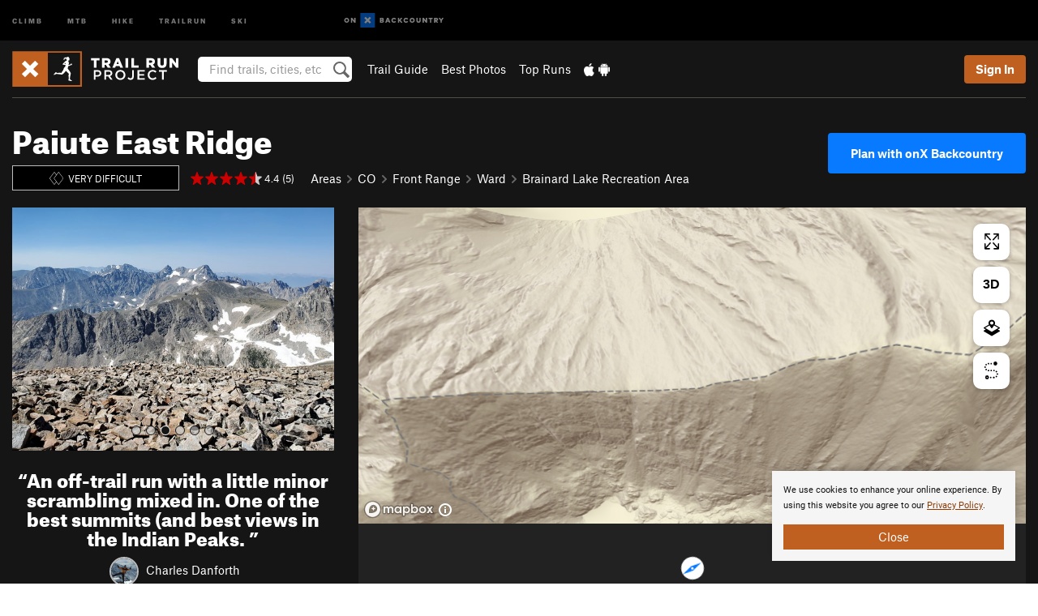

--- FILE ---
content_type: text/html; charset=utf-8
request_url: https://www.google.com/recaptcha/enterprise/anchor?ar=1&k=6LdFNV0jAAAAAJb9kqjVRGnzoAzDwSuJU1LLcyLn&co=aHR0cHM6Ly93d3cudHJhaWxydW5wcm9qZWN0LmNvbTo0NDM.&hl=en&v=naPR4A6FAh-yZLuCX253WaZq&size=invisible&anchor-ms=20000&execute-ms=15000&cb=tf7vhzlzixte
body_size: 45158
content:
<!DOCTYPE HTML><html dir="ltr" lang="en"><head><meta http-equiv="Content-Type" content="text/html; charset=UTF-8">
<meta http-equiv="X-UA-Compatible" content="IE=edge">
<title>reCAPTCHA</title>
<style type="text/css">
/* cyrillic-ext */
@font-face {
  font-family: 'Roboto';
  font-style: normal;
  font-weight: 400;
  src: url(//fonts.gstatic.com/s/roboto/v18/KFOmCnqEu92Fr1Mu72xKKTU1Kvnz.woff2) format('woff2');
  unicode-range: U+0460-052F, U+1C80-1C8A, U+20B4, U+2DE0-2DFF, U+A640-A69F, U+FE2E-FE2F;
}
/* cyrillic */
@font-face {
  font-family: 'Roboto';
  font-style: normal;
  font-weight: 400;
  src: url(//fonts.gstatic.com/s/roboto/v18/KFOmCnqEu92Fr1Mu5mxKKTU1Kvnz.woff2) format('woff2');
  unicode-range: U+0301, U+0400-045F, U+0490-0491, U+04B0-04B1, U+2116;
}
/* greek-ext */
@font-face {
  font-family: 'Roboto';
  font-style: normal;
  font-weight: 400;
  src: url(//fonts.gstatic.com/s/roboto/v18/KFOmCnqEu92Fr1Mu7mxKKTU1Kvnz.woff2) format('woff2');
  unicode-range: U+1F00-1FFF;
}
/* greek */
@font-face {
  font-family: 'Roboto';
  font-style: normal;
  font-weight: 400;
  src: url(//fonts.gstatic.com/s/roboto/v18/KFOmCnqEu92Fr1Mu4WxKKTU1Kvnz.woff2) format('woff2');
  unicode-range: U+0370-0377, U+037A-037F, U+0384-038A, U+038C, U+038E-03A1, U+03A3-03FF;
}
/* vietnamese */
@font-face {
  font-family: 'Roboto';
  font-style: normal;
  font-weight: 400;
  src: url(//fonts.gstatic.com/s/roboto/v18/KFOmCnqEu92Fr1Mu7WxKKTU1Kvnz.woff2) format('woff2');
  unicode-range: U+0102-0103, U+0110-0111, U+0128-0129, U+0168-0169, U+01A0-01A1, U+01AF-01B0, U+0300-0301, U+0303-0304, U+0308-0309, U+0323, U+0329, U+1EA0-1EF9, U+20AB;
}
/* latin-ext */
@font-face {
  font-family: 'Roboto';
  font-style: normal;
  font-weight: 400;
  src: url(//fonts.gstatic.com/s/roboto/v18/KFOmCnqEu92Fr1Mu7GxKKTU1Kvnz.woff2) format('woff2');
  unicode-range: U+0100-02BA, U+02BD-02C5, U+02C7-02CC, U+02CE-02D7, U+02DD-02FF, U+0304, U+0308, U+0329, U+1D00-1DBF, U+1E00-1E9F, U+1EF2-1EFF, U+2020, U+20A0-20AB, U+20AD-20C0, U+2113, U+2C60-2C7F, U+A720-A7FF;
}
/* latin */
@font-face {
  font-family: 'Roboto';
  font-style: normal;
  font-weight: 400;
  src: url(//fonts.gstatic.com/s/roboto/v18/KFOmCnqEu92Fr1Mu4mxKKTU1Kg.woff2) format('woff2');
  unicode-range: U+0000-00FF, U+0131, U+0152-0153, U+02BB-02BC, U+02C6, U+02DA, U+02DC, U+0304, U+0308, U+0329, U+2000-206F, U+20AC, U+2122, U+2191, U+2193, U+2212, U+2215, U+FEFF, U+FFFD;
}
/* cyrillic-ext */
@font-face {
  font-family: 'Roboto';
  font-style: normal;
  font-weight: 500;
  src: url(//fonts.gstatic.com/s/roboto/v18/KFOlCnqEu92Fr1MmEU9fCRc4AMP6lbBP.woff2) format('woff2');
  unicode-range: U+0460-052F, U+1C80-1C8A, U+20B4, U+2DE0-2DFF, U+A640-A69F, U+FE2E-FE2F;
}
/* cyrillic */
@font-face {
  font-family: 'Roboto';
  font-style: normal;
  font-weight: 500;
  src: url(//fonts.gstatic.com/s/roboto/v18/KFOlCnqEu92Fr1MmEU9fABc4AMP6lbBP.woff2) format('woff2');
  unicode-range: U+0301, U+0400-045F, U+0490-0491, U+04B0-04B1, U+2116;
}
/* greek-ext */
@font-face {
  font-family: 'Roboto';
  font-style: normal;
  font-weight: 500;
  src: url(//fonts.gstatic.com/s/roboto/v18/KFOlCnqEu92Fr1MmEU9fCBc4AMP6lbBP.woff2) format('woff2');
  unicode-range: U+1F00-1FFF;
}
/* greek */
@font-face {
  font-family: 'Roboto';
  font-style: normal;
  font-weight: 500;
  src: url(//fonts.gstatic.com/s/roboto/v18/KFOlCnqEu92Fr1MmEU9fBxc4AMP6lbBP.woff2) format('woff2');
  unicode-range: U+0370-0377, U+037A-037F, U+0384-038A, U+038C, U+038E-03A1, U+03A3-03FF;
}
/* vietnamese */
@font-face {
  font-family: 'Roboto';
  font-style: normal;
  font-weight: 500;
  src: url(//fonts.gstatic.com/s/roboto/v18/KFOlCnqEu92Fr1MmEU9fCxc4AMP6lbBP.woff2) format('woff2');
  unicode-range: U+0102-0103, U+0110-0111, U+0128-0129, U+0168-0169, U+01A0-01A1, U+01AF-01B0, U+0300-0301, U+0303-0304, U+0308-0309, U+0323, U+0329, U+1EA0-1EF9, U+20AB;
}
/* latin-ext */
@font-face {
  font-family: 'Roboto';
  font-style: normal;
  font-weight: 500;
  src: url(//fonts.gstatic.com/s/roboto/v18/KFOlCnqEu92Fr1MmEU9fChc4AMP6lbBP.woff2) format('woff2');
  unicode-range: U+0100-02BA, U+02BD-02C5, U+02C7-02CC, U+02CE-02D7, U+02DD-02FF, U+0304, U+0308, U+0329, U+1D00-1DBF, U+1E00-1E9F, U+1EF2-1EFF, U+2020, U+20A0-20AB, U+20AD-20C0, U+2113, U+2C60-2C7F, U+A720-A7FF;
}
/* latin */
@font-face {
  font-family: 'Roboto';
  font-style: normal;
  font-weight: 500;
  src: url(//fonts.gstatic.com/s/roboto/v18/KFOlCnqEu92Fr1MmEU9fBBc4AMP6lQ.woff2) format('woff2');
  unicode-range: U+0000-00FF, U+0131, U+0152-0153, U+02BB-02BC, U+02C6, U+02DA, U+02DC, U+0304, U+0308, U+0329, U+2000-206F, U+20AC, U+2122, U+2191, U+2193, U+2212, U+2215, U+FEFF, U+FFFD;
}
/* cyrillic-ext */
@font-face {
  font-family: 'Roboto';
  font-style: normal;
  font-weight: 900;
  src: url(//fonts.gstatic.com/s/roboto/v18/KFOlCnqEu92Fr1MmYUtfCRc4AMP6lbBP.woff2) format('woff2');
  unicode-range: U+0460-052F, U+1C80-1C8A, U+20B4, U+2DE0-2DFF, U+A640-A69F, U+FE2E-FE2F;
}
/* cyrillic */
@font-face {
  font-family: 'Roboto';
  font-style: normal;
  font-weight: 900;
  src: url(//fonts.gstatic.com/s/roboto/v18/KFOlCnqEu92Fr1MmYUtfABc4AMP6lbBP.woff2) format('woff2');
  unicode-range: U+0301, U+0400-045F, U+0490-0491, U+04B0-04B1, U+2116;
}
/* greek-ext */
@font-face {
  font-family: 'Roboto';
  font-style: normal;
  font-weight: 900;
  src: url(//fonts.gstatic.com/s/roboto/v18/KFOlCnqEu92Fr1MmYUtfCBc4AMP6lbBP.woff2) format('woff2');
  unicode-range: U+1F00-1FFF;
}
/* greek */
@font-face {
  font-family: 'Roboto';
  font-style: normal;
  font-weight: 900;
  src: url(//fonts.gstatic.com/s/roboto/v18/KFOlCnqEu92Fr1MmYUtfBxc4AMP6lbBP.woff2) format('woff2');
  unicode-range: U+0370-0377, U+037A-037F, U+0384-038A, U+038C, U+038E-03A1, U+03A3-03FF;
}
/* vietnamese */
@font-face {
  font-family: 'Roboto';
  font-style: normal;
  font-weight: 900;
  src: url(//fonts.gstatic.com/s/roboto/v18/KFOlCnqEu92Fr1MmYUtfCxc4AMP6lbBP.woff2) format('woff2');
  unicode-range: U+0102-0103, U+0110-0111, U+0128-0129, U+0168-0169, U+01A0-01A1, U+01AF-01B0, U+0300-0301, U+0303-0304, U+0308-0309, U+0323, U+0329, U+1EA0-1EF9, U+20AB;
}
/* latin-ext */
@font-face {
  font-family: 'Roboto';
  font-style: normal;
  font-weight: 900;
  src: url(//fonts.gstatic.com/s/roboto/v18/KFOlCnqEu92Fr1MmYUtfChc4AMP6lbBP.woff2) format('woff2');
  unicode-range: U+0100-02BA, U+02BD-02C5, U+02C7-02CC, U+02CE-02D7, U+02DD-02FF, U+0304, U+0308, U+0329, U+1D00-1DBF, U+1E00-1E9F, U+1EF2-1EFF, U+2020, U+20A0-20AB, U+20AD-20C0, U+2113, U+2C60-2C7F, U+A720-A7FF;
}
/* latin */
@font-face {
  font-family: 'Roboto';
  font-style: normal;
  font-weight: 900;
  src: url(//fonts.gstatic.com/s/roboto/v18/KFOlCnqEu92Fr1MmYUtfBBc4AMP6lQ.woff2) format('woff2');
  unicode-range: U+0000-00FF, U+0131, U+0152-0153, U+02BB-02BC, U+02C6, U+02DA, U+02DC, U+0304, U+0308, U+0329, U+2000-206F, U+20AC, U+2122, U+2191, U+2193, U+2212, U+2215, U+FEFF, U+FFFD;
}

</style>
<link rel="stylesheet" type="text/css" href="https://www.gstatic.com/recaptcha/releases/naPR4A6FAh-yZLuCX253WaZq/styles__ltr.css">
<script nonce="vx0RwYxjpV_QFUMDl6hNmg" type="text/javascript">window['__recaptcha_api'] = 'https://www.google.com/recaptcha/enterprise/';</script>
<script type="text/javascript" src="https://www.gstatic.com/recaptcha/releases/naPR4A6FAh-yZLuCX253WaZq/recaptcha__en.js" nonce="vx0RwYxjpV_QFUMDl6hNmg">
      
    </script></head>
<body><div id="rc-anchor-alert" class="rc-anchor-alert"></div>
<input type="hidden" id="recaptcha-token" value="[base64]">
<script type="text/javascript" nonce="vx0RwYxjpV_QFUMDl6hNmg">
      recaptcha.anchor.Main.init("[\x22ainput\x22,[\x22bgdata\x22,\x22\x22,\[base64]/[base64]/[base64]/[base64]/[base64]/SVtnKytdPU46KE48MjA0OD9JW2crK109Tj4+NnwxOTI6KChOJjY0NTEyKT09NTUyOTYmJk0rMTxwLmxlbmd0aCYmKHAuY2hhckNvZGVBdChNKzEpJjY0NTEyKT09NTYzMjA/[base64]/eihNLHApOm0oMCxNLFtULDIxLGddKSxmKHAsZmFsc2UsZmFsc2UsTSl9Y2F0Y2goYil7UyhNLDI3Nik/[base64]/[base64]/[base64]/[base64]/[base64]/[base64]\\u003d\x22,\[base64]\\u003d\x22,\x22P8KyeV7Ch0IYRcK9w6LDqUljFngBw5HCvg12wrgswpjCkWPDikVrMsKASlbCpMKRwqk/WwvDpjfCnDBUwrHDg8KEacOHw7ppw7rCisKnI2ogFMOdw7bCusKXVcOLZx7DvVU1TMKQw5/[base64]/DgRY0wowAKFDDnBs9wpfDrxTDlU5awpDDtlXDuj3CmsKzw5M/HcOSF8Kbw4rDtsKtSXgKw7rDocOsJjIsaMOXTRPDsDI7w4vDuUJRccOdwq5yOCrDjXFTw43DmMOGwq0fwr53wq7Do8OwwoJaF0XCviZ+wp5Jw7TCtMObVMK3w7jDlsK8CQx/[base64]/DkcODw6JdX8KewrnDuS8xwovDg8OvYMKqwqQ/dsOLZ8KyO8OqYcOaw6rDqF7DoMKYKsKXegvCqg/[base64]/wqPCrcKIP8O4wq80woXDmMKawrPCjcK3HhMBwqBgUWTDvlDCk0zCkjDDk3rDq8OQfR4Vw7bCiFjDhlIkUxPCn8OdFcO9wq/CjcKDIMOZw7/Dj8Ovw5hBYlM2bEosRT0gw4fDncOXwonDrGQTcBAXwoTCojpkX8OgSUpufMOkKXEhSCDCtMOLwrIBEUzDtmbDv23CpsOeY8OXw70bWsOVw7bDtkTCiAXCtRzDm8KMAmcEwoNpwqbCk0TDmws/[base64]/wpVnwqRCFsO7UHnCsT/Cvi14w53Cl8KuIcKuRFpFwrd7w73CmyxKNxBYERxlwqzCt8KmH8O4woXCv8Ksdw0MFjJbRyDDuQXDqsO7W0/ClMO5FMKgYcO2w4QpwqJKw5bDugNaFMOxwpkfB8O1w7bCpcO+KMO3UTrCpsKJKAvCoMK5FsKPw4TDp0jCvMOgw7LDr0bCvSDCq0/DmSt1wrBTw5wDXMOJwo4FbjhXwpvDpAfDgcOyTcKeMG3Do8KKw5fCo1cow7ohJMOVwq4Ew6Jfc8KPRsOkw4hILGxZZcOTw4ZkacK+w4TCvsKYIsK3GMOSwrvCi2BuESESwoFTf0XDvwjDuGwQwrDDmVhYUsKFw5/[base64]/[base64]/CsybDgsOSwo40L8KVwqhcw5pyE3psw5U1RMKWHjPDl8OtAsOFVMKOD8OiYMOudBjCi8OyNMO/w50DEToEwqzCgmTDli3DpcOOMQbDmUoHwppxAMKcwoEzw55mbcKFIMONMy4hARMyw4ocw5TDtjXDpGU1w47CtMOrQS0WV8OnwrrCoVcIw58DdMKvw6bDhcKMwoDCgBrChXVGJGVMU8OPCsKWY8KTRMK2woJxw552w7sJa8Opw6Z5HcOuWUZ5W8O/wrQww5vCmgwDaiBKwpJIwpjCrih6w4XDucKKRCJBMcKqFAjCilbDtcOQT8OwdhfDmXfClMOKRcKdwo9xw4DCgsKNK0DCncObfEA2wo9cTgTDs37CniLDgFrCv0VAw4MGwoxww6Zjw4Aww7/Cr8OYVcK+S8KiwrrDmsO+wopAOcOTNlnDisOfw4zDqMOUwp4KODXDnGbCn8K4BCABw5zDpsKXEhfDjm/[base64]/Dsl3DmULDnF3Dm2HDlHTDvl1zWhzCqwjDnXFoE8OUwpwzw5VvwpY5wpURw4BgZsOddD/Dk2t0CsKew7sFfQh3wrN6L8K0w75qw47DscOGwohcNcOnwoosNsOewoHDgMKAw6LCqA9nwrzDsC14K8KWKsO+ZcKewpZxw6kZwppMRmTDuMOeBW/DkMO1DGkFw6TDog9ZYHHCmsOBwrkYwrUoCRVydMKWwqnDlWLCnMO7ZsKXB8KbC8O/UUnCocOtw5DDtCwlw7fDusKEwp/DhzVcwr7DlcKYwrFPw5BLw7rDpWE4E0LCi8OhVsOLw7B/[base64]/CqlRhwoplw7sdL8K7w7TDqkfDq2U3d1hzwr7CoRrDpSvCngtOwq/CihjCnkYyw7wYw6nDvRXCtMKDXcK2wr3DlsOEw68+FBozw5loLsKVwp7CuXPDvcKsw4cUwqbCrsOqwpDCv3xYw5LDjjpnYMOcJxchwo7CksOVwrbDkz9OIsORfsOQwp5XVMODbURMwql/OsORw4MMw741w4/DtUYvw6vCgsKuw4DDgcOEEG0WEcOhGx/DnFfDuj4dwqHCm8Ksw7XDvT7Dp8OmFwvDpsOewqPCksKpMxLChgfCsWs3wp3DkcKhGMKBbsK/[base64]/DqEXCl8KzekwYw6rDsArCpE7DkljDusK8wr8JwrnCmMKtwoF0ZHJrJMOnZmUiwqDChit/[base64]/Do8OAMMKLw4zClXFtwph+w4YVwo/CosKcw5gBYnLClG/DtlrCmMOTX8ODwo84w5vDicOtHj7CqWbCo23CqlLCpsOiAsOhcsKfZlHDo8O8w67CicOOc8Khw7XDosOsYMKSG8KYCsOCw59/ccOBGMK5w5fCn8KBwokVwo9Bwr0sw7MFwrbDpMOew5bCs8K4aw8CPAtgbmxMw5gAw6/DgsKww63ClGPDsMOoZCRiwrVQDUcDw6dAUnDDlBjCgwVrwrZUw7sEwplfw4ESwpzDkxVWc8Oww7DDnQpNwofDkGPDvsKTX8KewojDisKTwq3CiMKZw47DhwnDhV4lwq3CgQluO8Ofw60ewpvCrTDCsMO3Y8KiwqvCksO2A8KSwopyNQ/DicOWCSMGYlRmE1JGM0fCjcOsW3Qew6xLwqgHHEVmwpbDnsOXU0ZQXcKNC2ZhdTIldcK/JcOGEcOVJsK7wqpew7p2wr0Swqkfw5xIbjAOHWVWwrwUODLDuMKXwrtiwobDuFXDtSfCgsOdwrDCsWvClMOCSsOBw4BywoLDhVhlIVYMEcKnaQhHAcKHNsKFTF/CtTXCmcO2MQ9Mwo4Iw55RwqDDnMOXVX8dVsKNw7LCqD/DuyTCnMK8wp/CmkFaVSYfwrh5wovDoEPDgEPCpC9EwrDCvE3DtEnCgVPDpMO5w4YAw6BFFkXDg8KtwpQvw5MjHMKPw4LDoMOgwpTCuDdGwrfCq8KuBsOywrLDlMOGw5Rhw4vCg8KUw5VBw7bCi8OZw610w4/Ct24Kwo/[base64]/Cg3h6w5RLA8KPwqjClsOjw6YxwqlHAsOFw7fDp8KAOsOxwovDgH/DgVHCmsOFwpPDpBgyMBV7woDDki7DtMKLESrClyZRw6HDniDCrGs0w7RWwrnDpsOEw4VMwpzCo1LDpcKkwrlhJ1Zow6pzc8KCwq/Cnk/DjhbCjhLClsK9w7F/wo/Cg8OkwpfCl2JPWsOEw57Dh8KNwp9HC0LDisKywrcxAMO/w4XCisK8wrrDpcKgw7PCniHDncKEwrQjw4RGw5kGL8OpU8OMwoNoKMOdw6LDkcOuw40zaQNpSw7DrlPCh0vDjxTCtVYJRcK8b8OVDsKRYih1w5ocPjbCkCjCncKND8Kpw6nCtXVCwqQSE8OdGsOEwotUT8KzesK7BzRUw5FWX3xHU8O0w5DDgRDCtG9Zw6/DrsK1ZsOdw6rDow/CvcKWZMOoSjVOLsOVWQxSw74XwqgowpUuw4gxwoBMP8Oew7skw6rDt8KJwroLwqzDvV8dcMK/aMOcJ8Kcw7fDrnopQ8K+O8KZf0rCqAbCq2fDs0x3ZFHCtBYDw5bDlkXCh3IeesKsw4PDrMO1w6bCox18M8OYFS4Iw65ew7HDow3CqcKmw60aw5jDrsO7J8KiS8KId8OnUcKxwpYUJMOQFHYeJMKWw7XChcOMwrPCpcK4w7/CvcOZPl91CnfCp8OJTGBXfDA6ew9Pw5DCgcKFGQHCpsOPKUvCq1dSw40zw5nCqsKnw5t1CcOvwpEkcDXDjsOfw6Z1AyHCnFh3wq7DicKvw4zCuC3DkU3Dp8KXw5M4w4Q/JjYXw7fCoxXCv8Kfwp5gw7HCicO3QMKzwpVPwp9qwqfDl1PDlcOUclDCkMOPwojDucOcQ8Osw4lgwrAcRVI4LzdiBEXDqVxmwoECw6fDksK6w6/DosOlacOAwowCdsKOesKnw47CvHMXJTzCnHTDkmzDrMKxwofDrsK/[base64]/w6JzLMO3w6UXC8KIUDMow4pFRsOdNksPw74Rw45VwoFnZQdZNzjDqcOUXwfCqQAiw7vClsKMw67DtB3DvEzCr8KCw649w6jDqW16IsOiw5wuw57CkxnDkRTDk8Ovw6vCiQ7Cl8OmwobDuFbDiMOlw63Ci8KJwrzDhUIvX8KLw48Fw6fCn8OBWnbCt8O0Vn/Du1/[base64]/w4wwwpLCpcKKwqobwplxwrTDkMKZfsO0ZcOiYsOuwrLCo8O0wr0GAsKtbV5/wprDtsOENQZ2XHE4RUptwqfCkU8uQxw6ZD/DvR7CiVDCvncxw7HDkD0Rw6DCtwnCpcOMw7sefC88G8KFOlvDm8KKwpR3RjrCozIIw6LDlcK5V8OpZg/[base64]/CmMKLVFTDr3TCm8KmXcOeEVEDS8Oiw5BiPcOQSRvCnsO+IMKiwoB1wodsWWHDksOiZMKEY2bCt8Kvw7kgw68gw63CjMK8w7VSFx4URsO3w7lHEMO2wp0RwqFVwpBUGsKnRWLCk8OfL8K+XcO9OxTCqMOMwp/[base64]/DrT0zw4gELBPDjTEYwpF4w7hYH8OdOWVWw41wf8OYPBkCw7J7w4PCqGAsw7tqw5Bmw4rDuRBBUxZMNcK6QsKRO8KsdmgjQcKjwoLCj8O5wpwcMsK/MsK5w4fDvMO2CMO9w5fCgDsgXMKBR29rAcK1w5MtfWHDssKwwrt/cXYewqNFfMO/wrAcP8OEw73DvGA0WlgUw7wiwp0OSmYyXcOVbcKdOyPDjsONwo/DsndVHcKeCHYNwovDrsOhK8K9XsKgwoZWwoLCtBo4wocfdBHDjD4Bw4kPJ2PClcOZSTI6QGHDqMKkYmTCgn/DgR99GCJPwqLCv0nDg28XwoPCnB9nwoMbwqNrH8Ogw4BXHnbDp8Kdw49VLSMxGcOZw6PDumUgLhXDixPDrMOuwotpw5bDiR7Dp8OqX8OmwofCnMK2w79/[base64]/DlwvCrQbChl1YwoRkdn9Lw6LCpMKRYRLDuMOew4zClEZIwr0gw6TDvxTCh8KmC8K6wo/[base64]/UcOIR8O7w4bCh11ecVnCsCAIwqRswoHDusOWBWhZwqHDgEJNw7XDssK8N8OzLsKNBQ8qw7jCkzXCjF/Cs35yUsKnw69KchYbwoQMbynCuxUidcKVwqfCgB52w4vCkTnCn8KZwqnDhivCocKmH8KPwqXDuRfDnMOxwr/CnlvCsw8Cwop7wrMEIUnCl8O+w6HCvsOPW8OcEg3CnMOPIxQZw4BEYgvDjEXCsWgdVsOGcFjDsHrChsKKwrXCssKIamQTw6LDv8K+wqwdw7kvw5nDrxfDvMKAw5B/[base64]/CpsOIJDEjwqTCtcKGwppHasKmw4Q1w4o+wqsWFwZiMMKcwq5Nw5/CplnCu8OJCCTCnG7Dm8K7woMWPkQuaQ/Ci8OzBcOmaMKwUsKdw78jwqPCvMOiPMKIwoZZE8ORAXLDoxF8wojCosO3w7wLw6nCgcKnwogBZMKgOcKQEMOmbsOvATXDmQNew6Z/wqTDlitgwrbCqcK8wr/[base64]/wqJsDxghZsKBwpN9KyoWQQQlwrjDg8OIVcKcNsOfVBzCtSTDv8OuHsKMO2FUw7vDusOSY8O+woYZd8KFP0DCicOOwpnCqVrCo3J5w5nCjMOMw599eV1EGMK8BhXCvTHCm2Mfwr/DkcOPw7fDohrDlwZGYjlzXMKpwpstGMOnw41FwoAXGcOawpfDhsOdw78Zw6rDhiNhCD3Cq8OHw55xQsKkw6bDtMKRw7bDnDo5woJ6Zi0rXl5Sw4dSwrlFw41EGsK4H8O6w4jCp1lbDcKZw4HCkcOTIFpZw6/CknzDiRrDmDHCt8OMeyVlFcO6TcKpw6Rbw73Cm1TCq8O6w6jCuMOIw5QmUUFoVcOhew3CksOjLwgBw5lGwqrDp8O7w4HCocOVwrHCuzU/w43CgcK8wo5ywpDDhRpcwrvDu8K3w6x2wo5UKcK4HcOWw4PDo2xeZwVXwpHDuMK7wrXCvnHDkUrDpQTDqWLCmAbDmgpbwrhJBR3Cp8OZwp/CucKewrZKJx/Cq8KKw6nDl098HsKsw6bDohxawpcrW2x9w5g8OWjDmV4Dw58kF39bwqvCoFwNwpZELsK/[base64]/DomPDv8OXw5dsbMOgci3CuMKmIhkxTl03wqV4wpN1bUHDhsORekjDr8KlL1l7wpBtD8KTw4HCiSLCnA/CqTLCqcK2wp3CrcO5YMKZVCfDny9Uw5ljSMO5w70dw4chL8KTLDLDssK9YsKqwrnDisKAXQU2EsKjw67DolR8wpXCpxvCmsOUEsOXGhPDqDDDlwTCjsONBn3Dog4awoJTBURyC8OKw7ggJcKBw77Duk/DmmnCt8KFw5LDvHFdw5LDuR5XDMOYwrzDhBjCrwUgw6XCv14BwqHCssOGTcO8asK3w6/Cgl49WQLDumRxwpFzYyHDgBE4woHCo8KOW00Ywq5EwrZ4wopQw5Y/[base64]/[base64]/[base64]/[base64]/CjSoyIcOYEMK5wpzDniLCqsOHZDPDgxDCrns9Z8OcwozCmD7CoxbCjVrDqE/[base64]/w4BcSi1wwp8WwpvCmsOOO8OZwrfDpRHDsBg6elPCsMKlbg8aw6XDtx/[base64]/bhYsUsK/w5DDqCZWZMKFdsKDS8O4ChjDsBHDs8KBwoTDg8KWwrTDv8K7b8KlwrwlZMK2w7QFwpvCqD4ZwqxCw7DDlw7DrScjN8OMBMOtWTx+wpQhZ8KGIsOgdxwpG0/Dvh/[base64]/DlMKlOsOOdC8Tw7bDsUpgw7nDlcODwpLCpHw4bQvDksK0w6NINVx7FMKOEj5Nw4dIwrk9QX3CoMO9R8Obwr5xw7d8woAiwodgwq90wrTCsUTDj0cGAsOmPTUOYMOkLcOoIjXCrxUfJm5bPhwyCcKtwrN1w58ZwpnDvMOUCcKeDMO4w6zChsOBQ2rDj8Kww6TDhCA/woBpw6rDq8KwKMKoUMOaKBE6wqpqZcO4EG1Fwr3DthvDvEJMwpxbGDPDvMKYIktBABbDk8OXwrscMcKGw7HCv8OUw5rDhTgEQ3vCs8KhwrzDv2cgwpLDgMOfwponwq7DhMK+wqXDssKLRS9swoXCmV/Diwo/wqTCtMKKwosxcsKWw61KL8Kiwr4edMKnwpbCssKwVMORBMO+w4HCmFXDgcK8w7cqbMOoBcKzccOswq7DvsOjC8OOMC3Cuz5/w7h1w4zCu8OwP8O1NsObFMOsF0lbUyfCpzjCpsOGASB6wrQfwoLClRBkagHCmCNaQMODMcOLw5/[base64]/w6rDnEHDtcKTwrjDpcKwHsKtwrLCoAIWw6wzfMOww5LDuXIxUCzDqFhVw5vDkcO7dMORw6/[base64]/wp4GLDEcw4HCrzfDnnUuw797XA7CnMKLKC4vwosAbcOOUsOAwovDmMKpWX4/woIlw7x9KcOYw4I1PsK8w6FfdsKtwoBAQcOqwrkhQcKKJcOECsKLPsO/[base64]/wqPDg1/Cp8KHVHEhKiPDnsKIB8OkwoTDvcKOai/DsznDpF1Iw6DCg8OhwoESwr7CkyPCr33DmFBISWU5NMKQV8OsS8Oow7xAwrAGMinDn0Yrw4tTEFrDrMONw4BAKMKHwpQGf2tVwpxtw7QfY8OJYTzDqG4WcsOlDiwEN8O8wowZwobDssOmc3PDuQLDu0/CmsOJJVjCn8Oow4nDlkfCrMOVwoLDiSVew67CrMOYGURpwp4iwrwkCBLDvXlePsOBwptPwp/DpzdPwqZzQsOlHsKDwrnCicKDwp7CuWYNwrB2wpvCk8Kpwq/CqHvCgMOuMMKsw7/CqjATeGgaLVTCrMK3wqI2w4hCwpJmAcOYOcO1wpHDriHDiDYlwq0OMH7DlsKIwqdgJl57DcKOwpRSX8OmTVFPw5UwwqdXKw3ChcO3w4HCm8O4ESdAw6LDqcKqwonDhybDlWnCpV/[base64]/[base64]/CtXTCuMOaTMOmZlvCgcOfwqzDiMK1w5UVw7zCvMOnwpfCjV9Fwp53LHnDpcKtw6/CucK2eSc8IAc2wqY/fMKjwpdMO8KIw6zCssO0w6PDgsOww6tFw7/CpcKiw4JJw68CwrPCjg5SDcKiYxFXwqjDuMO4wq9Xw5tDw6nDrSEWUMKtD8O5DkIhKEx4ODcZZQjDqz/[base64]/[base64]/w5jDqVbCt8OFdsKHw6YlLQvChsOIPsOww7VLwp1JwrYuScKFeVdawqwtw7UAGMKcw7rDr2dZXsK0VHViw4LDpMKZwpIPwrlkw4dowrTCtsK6C8KjA8KhwrF3wqHCl3/CnMOaG2FyScODDsK+TFpxa3vCnMOod8KOw4MXH8KwwqRMwpt/w6ZJTcKUwqjCkMOnwqZJHsKxecOURQrDhcOnwq/DucKGwofCjllvIcKNwpbCmHMbw4zDgMKLI8OKw7rCvMOtZmoZw5rCpWcsw7jCj8K0JWwXSMOecT7DpcOtwozDkhpSC8KpC17Dm8Kbcx0iW8KhRDRmw4TCnEg+w7NsLHjDtcK1wq/DvcOBw6DDgMOjdMO1w5DCtcKQbMOCw7HDtcOdwpbDoUImPsOFwo/DjMO9w789VRQlasKAw5PDjTJJw4ZHwqXDjmtxwoHDjULCgcO4w7/[base64]/J8O2QcKOXsOwwppCCSPDmcKlwpNPIsOiw59ZwpfCrEtqw7vDvWobb1wEFhrCssOkw7Btw6PCtcOLw6Q7w6/DlGYVwoMQfMKrT8OwS8Kyw43Ci8OCCinCl20Swpl1wooYwp5Pw4tWaMOkwozCjGcJDMOnWkfDs8K0d3vCqBROQWLDiHfDhWbDuMK+wpJCwqsLKDfDlmMQwr/CgcKZw4NgaMKsU0rDuDvDpMOew4AZLcOiw6xse8K0wpXCoMKiw43DnMKswp4Nw491UcOvwopSwp/ClhVuJ8O7w5bDjz4lwr/[base64]/[base64]/LsKTwrjDrcO7w655W2VVwqR0Z8KrI2zDmsKCwpUEwo3Di8OFO8OnGsO9ecKPGcKlw5nCoMOzwprDv3DDvcOVbsOhwoAMOC/DlSDCh8ORw6rCg8KjwoHCgDnCuMKtwpEDdMOgUsK/YiUzw7d2w7IjTkBtIMOlVxnDgxPCo8KqexDCrGzDjD8rTsO4wqvCrsKEw4UWw7tMwoloccO/SMOGScKgwqocesKZwqsUEj3Cl8KTd8KPw6/Cu8O7M8KCDgjCgGdqw6JAVBfChAkhCsKiwqfDhWvDqWx0dMOzBUPCniHDhcOyZ8O9w7XDk1MVQ8OZZ8Kkw78WwoXDhyvDvkQUwrDDmcKYQ8K4QMOJw4U5w4tGd8OIAjMuw41kER/[base64]/Cn8KqXjDCpMOzXcOQwrjDicK1JsKHdMO3wqzDql5Yw6cfwrHDk0FGX8KzTzRIw5rCsGnCjcOaecKRYcOsw5XCu8O3W8Kqw6HDoMONwpZRWhwUwp/[base64]/CiMOjwpdzdsO9wrDCtxg2w5vDrsOofSzDgS81GznCt1XDtsOew5c0NyLCl0PCrsOIwqwYwoHDsnfDqj87wrnCjwzCosOWMXInOGvCsR/[base64]/[base64]/DnsOQMUojw4NLGwhdZsO4M8OOT8KTwph+w4BPKzgfw4fDtnFWwr0uw6vCqDUbwpfDgsOgwqfCoH5qcCRebS7CjsOHOgoHwqNjUsOQw55vfcOhFMKww6DDkjDDv8O2w4XCpVh2wp/DvwzCusKjeMKKw5fChFFJw7V+AcOgw7tiO2fCn01JPMOAwrbDtsOyw5DDtTJawoFgeCfDrFLChG7DnMKRPwk3wqPDisOqw6fCu8K5wrvCssK2GBrCu8OQw73DrGhWwrDCh0TCjMO3XcOHw6HClMOxZWzDqk/[base64]/CsCzCih4nwqI5woHDqVYQakQXwrjCuMOrM8OGXWTChX7DscO7wprDjD4YbMKQLy/CkT7Ct8Kuwq4kXWzCqMKjZ0c2CTXChMKcwqBjwpHClcOJw5HDrsOpwoXCt3DCnRwMXHJXw4bDuMOMAyzDkMOswohtwp/DpsOewo7CiMOqw63CvcOrw7XCtsKPGMOKN8K1wpfCh0R5w77CuwowZ8ObFwM5NsOHw4BSwo1Fw4rDssOqIEp+w64RTMOWwpZYw4PDsmLCvX7Dtn8mwoLClXQpw7hUOWvCsE7Dt8OXJMOLXxwEVcKza8OIHU3DkBHCh8KVWj/Dq8KVwpzCu3pVXcOja8O1w4sTfcOZw7nCsU4ow6bCpcKdDSXDvE/[base64]/Csg/[base64]/[base64]/DnjHCqR3CosO+KcKLfUg4EnDCncOQOHLDscO7w7DDk8OmIBkfwqLCjyzDgsK6w6xNw4YtLsK/McK4csKWADbDkGXChsOzHVA+wrJUwq53wpXDhA8cZg0XNcO7w7NpYizDh8KwY8KiPsKrw4ocw6bCqT3DmUzCkwrCg8KTJ8K6Wn95SW9cWcOBS8KiIcOWZHFEw4nDtWrDv8OVT8K4wpjCu8O1wodfS8Kmw5/CnQ3CgsK0wonCoiBkwpNRw5bCocOlw7HCjmvCixE/w6jClcKOw4UawoDDsCpOwofClHIYYsOhK8K1w7Buw7Nzw5vCssOaBz5fw7Faw4rCn27DgHnDgGPDuFoDw6ljRMK3f33CmzFBcHBQGsK6wqbCvk1yw43CuMK4w5nDoF0ECFMEwr/[base64]/DrBLDk0LCusOgRHV/wrLDvhrDjgfCh8KsTW0kdsKzw6pUIw/CjcKLw5bChsKfesONwpBwSgckaw7CnybCgMOKHMKSV0DCiWgTUMK5wpx1w4ZdwrnDusOHw4fCmsKAKcOZZlPDn8O4wpTCuXtawrNyYsO2w7oARsKgbFjDvEjDpw0YDMK6Kn/[base64]/ChsOnOh3Dp1LDuMOUNHDDlsOlwo/Dk0JywpBKw79+HMKnCVt5Swc+w7VQwpPDtRshacOTPMKPd8O7wr/CusOTJjDCh8OxVMKbOsKxwqMzw69vwpTClMKjw6sVwqrDssKNwrkDw4DDtA3Cljccwpcaw5NdwrvDjHIHGMKRwqzCqcONbFdQc8OWw6gkwoLCpXRnworDlMOCw6XCqsKLwpvDuMKuGsKHwrFNwpMtwrh7w5fCix4vw6HChy/DoUjDnzVZWsOXwpRfw7weAcOMwqDDk8K3dh/Chw8vVQLCnsOXEsKWwoHDizbDlGQyXcKAw7Eyw7Blawg9wozCm8KjS8OvesKJwq5Pw6/DjzDDhMKPNhbDhl/CmcOiwqcyJgDDuBBKwrxQwrYocF/CscONw5BHcVTDmsK9Ew3DvgY+wobCrATDsUDCtR0IwprDmSTCvwB5EnZhw5fCkz7DhMK2eRE1d8OLHwXCoMOhw6rDsBfCgMKtA3ZRw7Z7wr1+exPCiR/Du8Oaw7Yfw4DCsDPDpy51wp/DrhgHOmU+wpgBwpPDscO3w48Qw5xOS8OVb3M6fA14SmrCs8Orw5Qgwosnw5bCh8OvcsKuV8KPDEvClWnDtMOHOANuLUgNwqdyRD3CicKUWsOpwrXDuFfCk8KNw4PDjsKIwqLDjCDCh8O3Dm/Dg8KlworCtMK4wrDDgcOdP03CrmPDisOsw6XCnMOVBcK8w6bDsGI6HRw+dsOwbVFeQsOsXcOVF0Qxwr7CtsO+KMKtdV8ywrLDk0kCwqUzBMO2wqrCjnJrw41gCcOrw5XCtsOFwpbCpsOKCcKaeQRMEwPDqMO7wqA2wqt3aH8Ww7/CrlDDuMKowojDsMOqwrvCnsKSwpkIacKgeQXDs2jChsOEw4JKRcKmclzCkXTDtMKKw47DvMK7cQHDksKRHyvCjkopa8Odw7PDlcKPw5AGBEhPchPCqMKfw4Y7XMOiR1DDqMKrS3PCr8O1w4x5RsKbG8KqVsKoG8K8wqdrwp/CvAslwqRGw5bDngpqwrjCvngzwrTDsT1uUcOTwqpQw7zDi0rCtkcSwpzCo8O/[base64]/[base64]/w4/[base64]/Cpi3DpcORw47CiMKjSMO4Eg7DlCgbwpUrwrRvwrXCi37DisOdYjzDhWXDocKiwpPCtRzCiGvCisOxwq1iGADCqEM/wq1Iw5dAw5wGCMOxD0d+wq7CjMKSw4nCriLCkCzCpWHCh0bCkB5hdcOjL39KHsKswqHDpy0Ww7HCikzDqsONCsK5IX/Dn8K+wr/Cmy3DlkUFw47CsCs3YXESwr9MGsOcMsKZw5LDgXjCqW3DqMKjeMKsSFhuZUERw4fDuMOGw47Dpx0dQxrDhjAeIMO/KjdRdyXDiWHDsXgKwrM+wo0PQ8Kywrtjw4wDwrM/LMOGVWcSGwrCj0HCrTRtWD5keATDp8Opw5Elw4/[base64]/DrMKRF0VXw4fDjcKUwqnCuybCihV3w6hWQ8OuMcOZw5LCu8OZw6fChB/Dp8OrdcO6esKqwqzCgTh3UWtdY8KkSMOXK8KLwq/[base64]/Dr8O5wpHDncOawqgxMcOQw5QkL8KnDcKMTMOVw77DlyBZwrJdIkZ2Akw/[base64]/w6IFwrMsw6VdwoLDjg1XXFPCl1cPbcKRXcKTwrfDvzHCsw7CpT4tT8O1wpNzMmDCtsOew4LDmnTCqcONwpTDskNRXS7DkB/CgcKMwqVMwpLCp2Exw6/Dom00wpvCmEY0bsK4Z8KLfcK9w41NwqrDtsOBbCXDkhPDjSDCtG/DlUzCnkzDoA/[base64]/CtsOuw4sETylQw5LDv8KmSsKowoVPw73CvcKwwqTCrMKLb8Oww5nClUcQw7IFXQYGw6o0UMOlXydzwqM0wr7Ckn4ww6bCi8KgGC1kewvDjm/CucOlw5XCjcKPwr5SD2oUworCugfDkcKQf0dXwpzDnsKbwqwFPXAIw6TCg3rCuMKVw5cJfsK0XsKuw7rDoVLDmMKewp8awr1gA8OUw44cEMKfwoDCsMOmwpXCnl/Cg8KEwotJwqx6wo5vZsKdw6F0wrbCjxNfAVzDnMKHw50+QRUFwp/Djg/CgMOxw4lzwqPDmwvDp1xAYXvChFHDuj9xbmHDkzPClsKAwofCnsK7wr0KXsO/B8Oiw4/DoxfCkFHCnSXDgBrDhnLCtcOqw41owoJrw5lJYSbDkMOZwp3DvsKEw5jCv3jCnMKGw4lRfwIrwoEbwpsxTx/[base64]/[base64]/DoMKIw6/CvMOgA1XDuxzDpg/DrGQbZ8OfLwl8wo7DlsOaUMOdJXtTUcK/w4Q8w7jDqcO7QMKwfUTDqAPCgcK3asOtWMKuwoUWw5TDkG47G8OC\x22],null,[\x22conf\x22,null,\x226LdFNV0jAAAAAJb9kqjVRGnzoAzDwSuJU1LLcyLn\x22,0,null,null,null,1,[21,125,63,73,95,87,41,43,42,83,102,105,109,121],[7241176,307],0,null,null,null,null,0,null,0,null,700,1,null,0,\[base64]/tzcYADoGZWF6dTZkEg4Iiv2INxgAOgVNZklJNBoZCAMSFR0U8JfjNw7/vqUGGcSdCRmc4owCGQ\\u003d\\u003d\x22,0,0,null,null,1,null,0,0],\x22https://www.trailrunproject.com:443\x22,null,[3,1,1],null,null,null,1,3600,[\x22https://www.google.com/intl/en/policies/privacy/\x22,\x22https://www.google.com/intl/en/policies/terms/\x22],\x22azOaWKpqjLI+eFThyNa49uRF4BgdGyo+DKpRwN0FuFo\\u003d\x22,1,0,null,1,1762674221304,0,0,[225],null,[22,178,97,53,15],\x22RC-EZajSznUm8q0hg\x22,null,null,null,null,null,\x220dAFcWeA48IIt7RG7rsbaM3w4zc7wqkE57Lo5ODSe8Kj2mvMEAWuBMl8PoDULOkBx7rkL4kgJSt2lsVBWRS5ktKYcDuMG0JvlwTg\x22,1762757021390]");
    </script></body></html>

--- FILE ---
content_type: text/html; charset=utf-8
request_url: https://www.google.com/recaptcha/api2/aframe
body_size: -246
content:
<!DOCTYPE HTML><html><head><meta http-equiv="content-type" content="text/html; charset=UTF-8"></head><body><script nonce="K52XoLBJsknSveKvY1IUyg">/** Anti-fraud and anti-abuse applications only. See google.com/recaptcha */ try{var clients={'sodar':'https://pagead2.googlesyndication.com/pagead/sodar?'};window.addEventListener("message",function(a){try{if(a.source===window.parent){var b=JSON.parse(a.data);var c=clients[b['id']];if(c){var d=document.createElement('img');d.src=c+b['params']+'&rc='+(localStorage.getItem("rc::a")?sessionStorage.getItem("rc::b"):"");window.document.body.appendChild(d);sessionStorage.setItem("rc::e",parseInt(sessionStorage.getItem("rc::e")||0)+1);localStorage.setItem("rc::h",'1762670628028');}}}catch(b){}});window.parent.postMessage("_grecaptcha_ready", "*");}catch(b){}</script></body></html>

--- FILE ---
content_type: application/javascript
request_url: https://www.onxmaps.com/built-with-onx/ap/assets/map-layers.svg.es-D2s4R1IM.js
body_size: 368
content:
const l='<svg xmlns="http://www.w3.org/2000/svg" width="20" height="21" fill="currentColor" viewBox="0 0 20 21"><path fill="inherit" fill-rule="evenodd" d="m7.13 7.482.734 1.027 1.623 2.275q.005.006.012.01a.63.63 0 0 0 .501.253c.2 0 .384-.096.502-.253.003-.004.01-.005.012-.01l1.623-2.275.733-1.027 5.275 3.12L10 15.419l-8.145-4.817 5.276-3.12ZM10 2.551c1.12 0 2.03.9 2.03 2.007A2.02 2.02 0 0 1 10 6.566a2.02 2.02 0 0 1-2.027-2.008 2.02 2.02 0 0 1 2.028-2.007Zm7.44 9.92 2.254-1.333a.622.622 0 0 0 0-1.07l-6.125-3.621a3.92 3.92 0 0 0 .043-3.73A4.07 4.07 0 0 0 10.14.512a.6.6 0 0 0-.14-.01.5.5 0 0 0-.139.01 4.07 4.07 0 0 0-3.473 2.205 3.92 3.92 0 0 0 .044 3.73L.306 10.068a.62.62 0 0 0-.306.535c0 .219.116.422.306.535l2.254 1.333-2.254 1.332a.62.62 0 0 0 0 1.068l9.372 5.542a.63.63 0 0 0 .644 0l9.372-5.542a.62.62 0 0 0 0-1.069z" clip-rule="evenodd"/></svg>';export{l as default};


--- FILE ---
content_type: text/javascript; charset=utf-8
request_url: https://app.link/_r?sdk=web2.86.5&branch_key=key_live_pjQ0EKK0ulHZ2Vn7cvVJNidguqosf7sF&callback=branch_callback__0
body_size: 72
content:
/**/ typeof branch_callback__0 === 'function' && branch_callback__0("1515957315708275533");

--- FILE ---
content_type: text/javascript; charset=utf-8
request_url: https://www.trailrunproject.com/js/components/weather/main.js?id=f2e5467889dea7a71d1bab8fa6d55a93
body_size: 206
content:
(()=>{"use strict";var e=function(e,t,n,s,r,a,o,i){var l,h="function"==typeof e?e.options:e;if(t&&(h.render=t,h.staticRenderFns=n,h._compiled=!0),s&&(h.functional=!0),a&&(h._scopeId="data-v-"+a),o?(l=function(e){(e=e||this.$vnode&&this.$vnode.ssrContext||this.parent&&this.parent.$vnode&&this.parent.$vnode.ssrContext)||"undefined"==typeof __VUE_SSR_CONTEXT__||(e=__VUE_SSR_CONTEXT__),r&&r.call(this,e),e&&e._registeredComponents&&e._registeredComponents.add(o)},h._ssrRegister=l):r&&(l=i?function(){r.call(this,(h.functional?this.parent:this).$root.$options.shadowRoot)}:r),l)if(h.functional){h._injectStyles=l;var d=h.render;h.render=function(e,t){return l.call(t),d(e,t)}}else{var c=h.beforeCreate;h.beforeCreate=c?[].concat(c,l):[l]}return{exports:e,options:h}}({name:"Weather",props:["endpoint"],data:function(){return{displayClass:"shimmer",weatherHtml:""}},mounted:function(){fetch(this.endpoint).then(handleErrors).then(e=>{e.json().then(e=>{this.displayClass="",this.weatherHtml=e.html})}).catch(()=>{this.displayClass="",this.weatherHtml="<p>Weather is unavailable at this time</p>"})},methods:{}},function(){var e=this;return(0,e._self._c)("div",{class:e.displayClass,attrs:{id:"weather"},domProps:{innerHTML:e._s(e.weatherHtml)}})},[],!1,null,null,null);const t=e.exports;document.getElementById("apv-weather")&&(Vue.component("Weather",t),new Vue({el:"#apv-weather"}))})();

--- FILE ---
content_type: application/javascript
request_url: https://www.onxmaps.com/built-with-onx/ap/assets/index-D9ADWYAX.js
body_size: 570807
content:
function b1(e,t){for(var r=0;r<t.length;r++){const o=t[r];if(typeof o!="string"&&!Array.isArray(o)){for(const s in o)if(s!=="default"&&!(s in e)){const l=Object.getOwnPropertyDescriptor(o,s);l&&Object.defineProperty(e,s,l.get?l:{enumerable:!0,get:()=>o[s]})}}}return Object.freeze(Object.defineProperty(e,Symbol.toStringTag,{value:"Module"}))}(function(){const t=document.createElement("link").relList;if(t&&t.supports&&t.supports("modulepreload"))return;for(const s of document.querySelectorAll('link[rel="modulepreload"]'))o(s);new MutationObserver(s=>{for(const l of s)if(l.type==="childList")for(const u of l.addedNodes)u.tagName==="LINK"&&u.rel==="modulepreload"&&o(u)}).observe(document,{childList:!0,subtree:!0});function r(s){const l={};return s.integrity&&(l.integrity=s.integrity),s.referrerPolicy&&(l.referrerPolicy=s.referrerPolicy),s.crossOrigin==="use-credentials"?l.credentials="include":s.crossOrigin==="anonymous"?l.credentials="omit":l.credentials="same-origin",l}function o(s){if(s.ep)return;s.ep=!0;const l=r(s);fetch(s.href,l)}})();function Ei(e){return e&&e.__esModule&&Object.prototype.hasOwnProperty.call(e,"default")?e.default:e}var vc={exports:{}},ss={},yc={exports:{}},Be={};/**
 * @license React
 * react.production.min.js
 *
 * Copyright (c) Facebook, Inc. and its affiliates.
 *
 * This source code is licensed under the MIT license found in the
 * LICENSE file in the root directory of this source tree.
 */var Sm;function Xw(){if(Sm)return Be;Sm=1;var e=Symbol.for("react.element"),t=Symbol.for("react.portal"),r=Symbol.for("react.fragment"),o=Symbol.for("react.strict_mode"),s=Symbol.for("react.profiler"),l=Symbol.for("react.provider"),u=Symbol.for("react.context"),f=Symbol.for("react.forward_ref"),d=Symbol.for("react.suspense"),p=Symbol.for("react.memo"),m=Symbol.for("react.lazy"),v=Symbol.iterator;function y(V){return V===null||typeof V!="object"?null:(V=v&&V[v]||V["@@iterator"],typeof V=="function"?V:null)}var x={isMounted:function(){return!1},enqueueForceUpdate:function(){},enqueueReplaceState:function(){},enqueueSetState:function(){}},_=Object.assign,E={};function S(V,B,Q){this.props=V,this.context=B,this.refs=E,this.updater=Q||x}S.prototype.isReactComponent={},S.prototype.setState=function(V,B){if(typeof V!="object"&&typeof V!="function"&&V!=null)throw Error("setState(...): takes an object of state variables to update or a function which returns an object of state variables.");this.updater.enqueueSetState(this,V,B,"setState")},S.prototype.forceUpdate=function(V){this.updater.enqueueForceUpdate(this,V,"forceUpdate")};function A(){}A.prototype=S.prototype;function k(V,B,Q){this.props=V,this.context=B,this.refs=E,this.updater=Q||x}var M=k.prototype=new A;M.constructor=k,_(M,S.prototype),M.isPureReactComponent=!0;var j=Array.isArray,L=Object.prototype.hasOwnProperty,R={current:null},K={key:!0,ref:!0,__self:!0,__source:!0};function U(V,B,Q){var te,de={},N=null,he=null;if(B!=null)for(te in B.ref!==void 0&&(he=B.ref),B.key!==void 0&&(N=""+B.key),B)L.call(B,te)&&!K.hasOwnProperty(te)&&(de[te]=B[te]);var Z=arguments.length-2;if(Z===1)de.children=Q;else if(1<Z){for(var Re=Array(Z),Le=0;Le<Z;Le++)Re[Le]=arguments[Le+2];de.children=Re}if(V&&V.defaultProps)for(te in Z=V.defaultProps,Z)de[te]===void 0&&(de[te]=Z[te]);return{$$typeof:e,type:V,key:N,ref:he,props:de,_owner:R.current}}function G(V,B){return{$$typeof:e,type:V.type,key:B,ref:V.ref,props:V.props,_owner:V._owner}}function X(V){return typeof V=="object"&&V!==null&&V.$$typeof===e}function q(V){var B={"=":"=0",":":"=2"};return"$"+V.replace(/[=:]/g,function(Q){return B[Q]})}var Y=/\/+/g;function J(V,B){return typeof V=="object"&&V!==null&&V.key!=null?q(""+V.key):B.toString(36)}function ne(V,B,Q,te,de){var N=typeof V;(N==="undefined"||N==="boolean")&&(V=null);var he=!1;if(V===null)he=!0;else switch(N){case"string":case"number":he=!0;break;case"object":switch(V.$$typeof){case e:case t:he=!0}}if(he)return he=V,de=de(he),V=te===""?"."+J(he,0):te,j(de)?(Q="",V!=null&&(Q=V.replace(Y,"$&/")+"/"),ne(de,B,Q,"",function(Le){return Le})):de!=null&&(X(de)&&(de=G(de,Q+(!de.key||he&&he.key===de.key?"":(""+de.key).replace(Y,"$&/")+"/")+V)),B.push(de)),1;if(he=0,te=te===""?".":te+":",j(V))for(var Z=0;Z<V.length;Z++){N=V[Z];var Re=te+J(N,Z);he+=ne(N,B,Q,Re,de)}else if(Re=y(V),typeof Re=="function")for(V=Re.call(V),Z=0;!(N=V.next()).done;)N=N.value,Re=te+J(N,Z++),he+=ne(N,B,Q,Re,de);else if(N==="object")throw B=String(V),Error("Objects are not valid as a React child (found: "+(B==="[object Object]"?"object with keys {"+Object.keys(V).join(", ")+"}":B)+"). If you meant to render a collection of children, use an array instead.");return he}function Ee(V,B,Q){if(V==null)return V;var te=[],de=0;return ne(V,te,"","",function(N){return B.call(Q,N,de++)}),te}function Oe(V){if(V._status===-1){var B=V._result;B=B(),B.then(function(Q){(V._status===0||V._status===-1)&&(V._status=1,V._result=Q)},function(Q){(V._status===0||V._status===-1)&&(V._status=2,V._result=Q)}),V._status===-1&&(V._status=0,V._result=B)}if(V._status===1)return V._result.default;throw V._result}var fe={current:null},ee={transition:null},le={ReactCurrentDispatcher:fe,ReactCurrentBatchConfig:ee,ReactCurrentOwner:R};function ae(){throw Error("act(...) is not supported in production builds of React.")}return Be.Children={map:Ee,forEach:function(V,B,Q){Ee(V,function(){B.apply(this,arguments)},Q)},count:function(V){var B=0;return Ee(V,function(){B++}),B},toArray:function(V){return Ee(V,function(B){return B})||[]},only:function(V){if(!X(V))throw Error("React.Children.only expected to receive a single React element child.");return V}},Be.Component=S,Be.Fragment=r,Be.Profiler=s,Be.PureComponent=k,Be.StrictMode=o,Be.Suspense=d,Be.__SECRET_INTERNALS_DO_NOT_USE_OR_YOU_WILL_BE_FIRED=le,Be.act=ae,Be.cloneElement=function(V,B,Q){if(V==null)throw Error("React.cloneElement(...): The argument must be a React element, but you passed "+V+".");var te=_({},V.props),de=V.key,N=V.ref,he=V._owner;if(B!=null){if(B.ref!==void 0&&(N=B.ref,he=R.current),B.key!==void 0&&(de=""+B.key),V.type&&V.type.defaultProps)var Z=V.type.defaultProps;for(Re in B)L.call(B,Re)&&!K.hasOwnProperty(Re)&&(te[Re]=B[Re]===void 0&&Z!==void 0?Z[Re]:B[Re])}var Re=arguments.length-2;if(Re===1)te.children=Q;else if(1<Re){Z=Array(Re);for(var Le=0;Le<Re;Le++)Z[Le]=arguments[Le+2];te.children=Z}return{$$typeof:e,type:V.type,key:de,ref:N,props:te,_owner:he}},Be.createContext=function(V){return V={$$typeof:u,_currentValue:V,_currentValue2:V,_threadCount:0,Provider:null,Consumer:null,_defaultValue:null,_globalName:null},V.Provider={$$typeof:l,_context:V},V.Consumer=V},Be.createElement=U,Be.createFactory=function(V){var B=U.bind(null,V);return B.type=V,B},Be.createRef=function(){return{current:null}},Be.forwardRef=function(V){return{$$typeof:f,render:V}},Be.isValidElement=X,Be.lazy=function(V){return{$$typeof:m,_payload:{_status:-1,_result:V},_init:Oe}},Be.memo=function(V,B){return{$$typeof:p,type:V,compare:B===void 0?null:B}},Be.startTransition=function(V){var B=ee.transition;ee.transition={};try{V()}finally{ee.transition=B}},Be.unstable_act=ae,Be.useCallback=function(V,B){return fe.current.useCallback(V,B)},Be.useContext=function(V){return fe.current.useContext(V)},Be.useDebugValue=function(){},Be.useDeferredValue=function(V){return fe.current.useDeferredValue(V)},Be.useEffect=function(V,B){return fe.current.useEffect(V,B)},Be.useId=function(){return fe.current.useId()},Be.useImperativeHandle=function(V,B,Q){return fe.current.useImperativeHandle(V,B,Q)},Be.useInsertionEffect=function(V,B){return fe.current.useInsertionEffect(V,B)},Be.useLayoutEffect=function(V,B){return fe.current.useLayoutEffect(V,B)},Be.useMemo=function(V,B){return fe.current.useMemo(V,B)},Be.useReducer=function(V,B,Q){return fe.current.useReducer(V,B,Q)},Be.useRef=function(V){return fe.current.useRef(V)},Be.useState=function(V){return fe.current.useState(V)},Be.useSyncExternalStore=function(V,B,Q){return fe.current.useSyncExternalStore(V,B,Q)},Be.useTransition=function(){return fe.current.useTransition()},Be.version="18.3.1",Be}var Tm;function Pl(){return Tm||(Tm=1,yc.exports=Xw()),yc.exports}/**
 * @license React
 * react-jsx-runtime.production.min.js
 *
 * Copyright (c) Facebook, Inc. and its affiliates.
 *
 * This source code is licensed under the MIT license found in the
 * LICENSE file in the root directory of this source tree.
 */var bm;function Qw(){if(bm)return ss;bm=1;var e=Pl(),t=Symbol.for("react.element"),r=Symbol.for("react.fragment"),o=Object.prototype.hasOwnProperty,s=e.__SECRET_INTERNALS_DO_NOT_USE_OR_YOU_WILL_BE_FIRED.ReactCurrentOwner,l={key:!0,ref:!0,__self:!0,__source:!0};function u(f,d,p){var m,v={},y=null,x=null;p!==void 0&&(y=""+p),d.key!==void 0&&(y=""+d.key),d.ref!==void 0&&(x=d.ref);for(m in d)o.call(d,m)&&!l.hasOwnProperty(m)&&(v[m]=d[m]);if(f&&f.defaultProps)for(m in d=f.defaultProps,d)v[m]===void 0&&(v[m]=d[m]);return{$$typeof:t,type:f,key:y,ref:x,props:v,_owner:s.current}}return ss.Fragment=r,ss.jsx=u,ss.jsxs=u,ss}var Rm;function Jw(){return Rm||(Rm=1,vc.exports=Qw()),vc.exports}var P=Jw(),Ya={},wc={exports:{}},rn={},xc={exports:{}},_c={};/**
 * @license React
 * scheduler.production.min.js
 *
 * Copyright (c) Facebook, Inc. and its affiliates.
 *
 * This source code is licensed under the MIT license found in the
 * LICENSE file in the root directory of this source tree.
 */var Pm;function ex(){return Pm||(Pm=1,function(e){function t(ee,le){var ae=ee.length;ee.push(le);e:for(;0<ae;){var V=ae-1>>>1,B=ee[V];if(0<s(B,le))ee[V]=le,ee[ae]=B,ae=V;else break e}}function r(ee){return ee.length===0?null:ee[0]}function o(ee){if(ee.length===0)return null;var le=ee[0],ae=ee.pop();if(ae!==le){ee[0]=ae;e:for(var V=0,B=ee.length,Q=B>>>1;V<Q;){var te=2*(V+1)-1,de=ee[te],N=te+1,he=ee[N];if(0>s(de,ae))N<B&&0>s(he,de)?(ee[V]=he,ee[N]=ae,V=N):(ee[V]=de,ee[te]=ae,V=te);else if(N<B&&0>s(he,ae))ee[V]=he,ee[N]=ae,V=N;else break e}}return le}function s(ee,le){var ae=ee.sortIndex-le.sortIndex;return ae!==0?ae:ee.id-le.id}if(typeof performance=="object"&&typeof performance.now=="function"){var l=performance;e.unstable_now=function(){return l.now()}}else{var u=Date,f=u.now();e.unstable_now=function(){return u.now()-f}}var d=[],p=[],m=1,v=null,y=3,x=!1,_=!1,E=!1,S=typeof setTimeout=="function"?setTimeout:null,A=typeof clearTimeout=="function"?clearTimeout:null,k=typeof setImmediate<"u"?setImmediate:null;typeof navigator<"u"&&navigator.scheduling!==void 0&&navigator.scheduling.isInputPending!==void 0&&navigator.scheduling.isInputPending.bind(navigator.scheduling);function M(ee){for(var le=r(p);le!==null;){if(le.callback===null)o(p);else if(le.startTime<=ee)o(p),le.sortIndex=le.expirationTime,t(d,le);else break;le=r(p)}}function j(ee){if(E=!1,M(ee),!_)if(r(d)!==null)_=!0,Oe(L);else{var le=r(p);le!==null&&fe(j,le.startTime-ee)}}function L(ee,le){_=!1,E&&(E=!1,A(U),U=-1),x=!0;var ae=y;try{for(M(le),v=r(d);v!==null&&(!(v.expirationTime>le)||ee&&!q());){var V=v.callback;if(typeof V=="function"){v.callback=null,y=v.priorityLevel;var B=V(v.expirationTime<=le);le=e.unstable_now(),typeof B=="function"?v.callback=B:v===r(d)&&o(d),M(le)}else o(d);v=r(d)}if(v!==null)var Q=!0;else{var te=r(p);te!==null&&fe(j,te.startTime-le),Q=!1}return Q}finally{v=null,y=ae,x=!1}}var R=!1,K=null,U=-1,G=5,X=-1;function q(){return!(e.unstable_now()-X<G)}function Y(){if(K!==null){var ee=e.unstable_now();X=ee;var le=!0;try{le=K(!0,ee)}finally{le?J():(R=!1,K=null)}}else R=!1}var J;if(typeof k=="function")J=function(){k(Y)};else if(typeof MessageChannel<"u"){var ne=new MessageChannel,Ee=ne.port2;ne.port1.onmessage=Y,J=function(){Ee.postMessage(null)}}else J=function(){S(Y,0)};function Oe(ee){K=ee,R||(R=!0,J())}function fe(ee,le){U=S(function(){ee(e.unstable_now())},le)}e.unstable_IdlePriority=5,e.unstable_ImmediatePriority=1,e.unstable_LowPriority=4,e.unstable_NormalPriority=3,e.unstable_Profiling=null,e.unstable_UserBlockingPriority=2,e.unstable_cancelCallback=function(ee){ee.callback=null},e.unstable_continueExecution=function(){_||x||(_=!0,Oe(L))},e.unstable_forceFrameRate=function(ee){0>ee||125<ee?console.error("forceFrameRate takes a positive int between 0 and 125, forcing frame rates higher than 125 fps is not supported"):G=0<ee?Math.floor(1e3/ee):5},e.unstable_getCurrentPriorityLevel=function(){return y},e.unstable_getFirstCallbackNode=function(){return r(d)},e.unstable_next=function(ee){switch(y){case 1:case 2:case 3:var le=3;break;default:le=y}var ae=y;y=le;try{return ee()}finally{y=ae}},e.unstable_pauseExecution=function(){},e.unstable_requestPaint=function(){},e.unstable_runWithPriority=function(ee,le){switch(ee){case 1:case 2:case 3:case 4:case 5:break;default:ee=3}var ae=y;y=ee;try{return le()}finally{y=ae}},e.unstable_scheduleCallback=function(ee,le,ae){var V=e.unstable_now();switch(typeof ae=="object"&&ae!==null?(ae=ae.delay,ae=typeof ae=="number"&&0<ae?V+ae:V):ae=V,ee){case 1:var B=-1;break;case 2:B=250;break;case 5:B=1073741823;break;case 4:B=1e4;break;default:B=5e3}return B=ae+B,ee={id:m++,callback:le,priorityLevel:ee,startTime:ae,expirationTime:B,sortIndex:-1},ae>V?(ee.sortIndex=ae,t(p,ee),r(d)===null&&ee===r(p)&&(E?(A(U),U=-1):E=!0,fe(j,ae-V))):(ee.sortIndex=B,t(d,ee),_||x||(_=!0,Oe(L))),ee},e.unstable_shouldYield=q,e.unstable_wrapCallback=function(ee){var le=y;return function(){var ae=y;y=le;try{return ee.apply(this,arguments)}finally{y=ae}}}}(_c)),_c}var Cm;function tx(){return Cm||(Cm=1,xc.exports=ex()),xc.exports}/**
 * @license React
 * react-dom.production.min.js
 *
 * Copyright (c) Facebook, Inc. and its affiliates.
 *
 * This source code is licensed under the MIT license found in the
 * LICENSE file in the root directory of this source tree.
 */var Am;function nx(){if(Am)return rn;Am=1;var e=Pl(),t=tx();function r(n){for(var i="https://reactjs.org/docs/error-decoder.html?invariant="+n,a=1;a<arguments.length;a++)i+="&args[]="+encodeURIComponent(arguments[a]);return"Minified React error #"+n+"; visit "+i+" for the full message or use the non-minified dev environment for full errors and additional helpful warnings."}var o=new Set,s={};function l(n,i){u(n,i),u(n+"Capture",i)}function u(n,i){for(s[n]=i,n=0;n<i.length;n++)o.add(i[n])}var f=!(typeof window>"u"||typeof window.document>"u"||typeof window.document.createElement>"u"),d=Object.prototype.hasOwnProperty,p=/^[:A-Z_a-z\u00C0-\u00D6\u00D8-\u00F6\u00F8-\u02FF\u0370-\u037D\u037F-\u1FFF\u200C-\u200D\u2070-\u218F\u2C00-\u2FEF\u3001-\uD7FF\uF900-\uFDCF\uFDF0-\uFFFD][:A-Z_a-z\u00C0-\u00D6\u00D8-\u00F6\u00F8-\u02FF\u0370-\u037D\u037F-\u1FFF\u200C-\u200D\u2070-\u218F\u2C00-\u2FEF\u3001-\uD7FF\uF900-\uFDCF\uFDF0-\uFFFD\-.0-9\u00B7\u0300-\u036F\u203F-\u2040]*$/,m={},v={};function y(n){return d.call(v,n)?!0:d.call(m,n)?!1:p.test(n)?v[n]=!0:(m[n]=!0,!1)}function x(n,i,a,c){if(a!==null&&a.type===0)return!1;switch(typeof i){case"function":case"symbol":return!0;case"boolean":return c?!1:a!==null?!a.acceptsBooleans:(n=n.toLowerCase().slice(0,5),n!=="data-"&&n!=="aria-");default:return!1}}function _(n,i,a,c){if(i===null||typeof i>"u"||x(n,i,a,c))return!0;if(c)return!1;if(a!==null)switch(a.type){case 3:return!i;case 4:return i===!1;case 5:return isNaN(i);case 6:return isNaN(i)||1>i}return!1}function E(n,i,a,c,h,g,w){this.acceptsBooleans=i===2||i===3||i===4,this.attributeName=c,this.attributeNamespace=h,this.mustUseProperty=a,this.propertyName=n,this.type=i,this.sanitizeURL=g,this.removeEmptyString=w}var S={};"children dangerouslySetInnerHTML defaultValue defaultChecked innerHTML suppressContentEditableWarning suppressHydrationWarning style".split(" ").forEach(function(n){S[n]=new E(n,0,!1,n,null,!1,!1)}),[["acceptCharset","accept-charset"],["className","class"],["htmlFor","for"],["httpEquiv","http-equiv"]].forEach(function(n){var i=n[0];S[i]=new E(i,1,!1,n[1],null,!1,!1)}),["contentEditable","draggable","spellCheck","value"].forEach(function(n){S[n]=new E(n,2,!1,n.toLowerCase(),null,!1,!1)}),["autoReverse","externalResourcesRequired","focusable","preserveAlpha"].forEach(function(n){S[n]=new E(n,2,!1,n,null,!1,!1)}),"allowFullScreen async autoFocus autoPlay controls default defer disabled disablePictureInPicture disableRemotePlayback formNoValidate hidden loop noModule noValidate open playsInline readOnly required reversed scoped seamless itemScope".split(" ").forEach(function(n){S[n]=new E(n,3,!1,n.toLowerCase(),null,!1,!1)}),["checked","multiple","muted","selected"].forEach(function(n){S[n]=new E(n,3,!0,n,null,!1,!1)}),["capture","download"].forEach(function(n){S[n]=new E(n,4,!1,n,null,!1,!1)}),["cols","rows","size","span"].forEach(function(n){S[n]=new E(n,6,!1,n,null,!1,!1)}),["rowSpan","start"].forEach(function(n){S[n]=new E(n,5,!1,n.toLowerCase(),null,!1,!1)});var A=/[\-:]([a-z])/g;function k(n){return n[1].toUpperCase()}"accent-height alignment-baseline arabic-form baseline-shift cap-height clip-path clip-rule color-interpolation color-interpolation-filters color-profile color-rendering dominant-baseline enable-background fill-opacity fill-rule flood-color flood-opacity font-family font-size font-size-adjust font-stretch font-style font-variant font-weight glyph-name glyph-orientation-horizontal glyph-orientation-vertical horiz-adv-x horiz-origin-x image-rendering letter-spacing lighting-color marker-end marker-mid marker-start overline-position overline-thickness paint-order panose-1 pointer-events rendering-intent shape-rendering stop-color stop-opacity strikethrough-position strikethrough-thickness stroke-dasharray stroke-dashoffset stroke-linecap stroke-linejoin stroke-miterlimit stroke-opacity stroke-width text-anchor text-decoration text-rendering underline-position underline-thickness unicode-bidi unicode-range units-per-em v-alphabetic v-hanging v-ideographic v-mathematical vector-effect vert-adv-y vert-origin-x vert-origin-y word-spacing writing-mode xmlns:xlink x-height".split(" ").forEach(function(n){var i=n.replace(A,k);S[i]=new E(i,1,!1,n,null,!1,!1)}),"xlink:actuate xlink:arcrole xlink:role xlink:show xlink:title xlink:type".split(" ").forEach(function(n){var i=n.replace(A,k);S[i]=new E(i,1,!1,n,"http://www.w3.org/1999/xlink",!1,!1)}),["xml:base","xml:lang","xml:space"].forEach(function(n){var i=n.replace(A,k);S[i]=new E(i,1,!1,n,"http://www.w3.org/XML/1998/namespace",!1,!1)}),["tabIndex","crossOrigin"].forEach(function(n){S[n]=new E(n,1,!1,n.toLowerCase(),null,!1,!1)}),S.xlinkHref=new E("xlinkHref",1,!1,"xlink:href","http://www.w3.org/1999/xlink",!0,!1),["src","href","action","formAction"].forEach(function(n){S[n]=new E(n,1,!1,n.toLowerCase(),null,!0,!0)});function M(n,i,a,c){var h=S.hasOwnProperty(i)?S[i]:null;(h!==null?h.type!==0:c||!(2<i.length)||i[0]!=="o"&&i[0]!=="O"||i[1]!=="n"&&i[1]!=="N")&&(_(i,a,h,c)&&(a=null),c||h===null?y(i)&&(a===null?n.removeAttribute(i):n.setAttribute(i,""+a)):h.mustUseProperty?n[h.propertyName]=a===null?h.type===3?!1:"":a:(i=h.attributeName,c=h.attributeNamespace,a===null?n.removeAttribute(i):(h=h.type,a=h===3||h===4&&a===!0?"":""+a,c?n.setAttributeNS(c,i,a):n.setAttribute(i,a))))}var j=e.__SECRET_INTERNALS_DO_NOT_USE_OR_YOU_WILL_BE_FIRED,L=Symbol.for("react.element"),R=Symbol.for("react.portal"),K=Symbol.for("react.fragment"),U=Symbol.for("react.strict_mode"),G=Symbol.for("react.profiler"),X=Symbol.for("react.provider"),q=Symbol.for("react.context"),Y=Symbol.for("react.forward_ref"),J=Symbol.for("react.suspense"),ne=Symbol.for("react.suspense_list"),Ee=Symbol.for("react.memo"),Oe=Symbol.for("react.lazy"),fe=Symbol.for("react.offscreen"),ee=Symbol.iterator;function le(n){return n===null||typeof n!="object"?null:(n=ee&&n[ee]||n["@@iterator"],typeof n=="function"?n:null)}var ae=Object.assign,V;function B(n){if(V===void 0)try{throw Error()}catch(a){var i=a.stack.trim().match(/\n( *(at )?)/);V=i&&i[1]||""}return`
`+V+n}var Q=!1;function te(n,i){if(!n||Q)return"";Q=!0;var a=Error.prepareStackTrace;Error.prepareStackTrace=void 0;try{if(i)if(i=function(){throw Error()},Object.defineProperty(i.prototype,"props",{set:function(){throw Error()}}),typeof Reflect=="object"&&Reflect.construct){try{Reflect.construct(i,[])}catch($){var c=$}Reflect.construct(n,[],i)}else{try{i.call()}catch($){c=$}n.call(i.prototype)}else{try{throw Error()}catch($){c=$}n()}}catch($){if($&&c&&typeof $.stack=="string"){for(var h=$.stack.split(`
`),g=c.stack.split(`
`),w=h.length-1,C=g.length-1;1<=w&&0<=C&&h[w]!==g[C];)C--;for(;1<=w&&0<=C;w--,C--)if(h[w]!==g[C]){if(w!==1||C!==1)do if(w--,C--,0>C||h[w]!==g[C]){var O=`
`+h[w].replace(" at new "," at ");return n.displayName&&O.includes("<anonymous>")&&(O=O.replace("<anonymous>",n.displayName)),O}while(1<=w&&0<=C);break}}}finally{Q=!1,Error.prepareStackTrace=a}return(n=n?n.displayName||n.name:"")?B(n):""}function de(n){switch(n.tag){case 5:return B(n.type);case 16:return B("Lazy");case 13:return B("Suspense");case 19:return B("SuspenseList");case 0:case 2:case 15:return n=te(n.type,!1),n;case 11:return n=te(n.type.render,!1),n;case 1:return n=te(n.type,!0),n;default:return""}}function N(n){if(n==null)return null;if(typeof n=="function")return n.displayName||n.name||null;if(typeof n=="string")return n;switch(n){case K:return"Fragment";case R:return"Portal";case G:return"Profiler";case U:return"StrictMode";case J:return"Suspense";case ne:return"SuspenseList"}if(typeof n=="object")switch(n.$$typeof){case q:return(n.displayName||"Context")+".Consumer";case X:return(n._context.displayName||"Context")+".Provider";case Y:var i=n.render;return n=n.displayName,n||(n=i.displayName||i.name||"",n=n!==""?"ForwardRef("+n+")":"ForwardRef"),n;case Ee:return i=n.displayName||null,i!==null?i:N(n.type)||"Memo";case Oe:i=n._payload,n=n._init;try{return N(n(i))}catch{}}return null}function he(n){var i=n.type;switch(n.tag){case 24:return"Cache";case 9:return(i.displayName||"Context")+".Consumer";case 10:return(i._context.displayName||"Context")+".Provider";case 18:return"DehydratedFragment";case 11:return n=i.render,n=n.displayName||n.name||"",i.displayName||(n!==""?"ForwardRef("+n+")":"ForwardRef");case 7:return"Fragment";case 5:return i;case 4:return"Portal";case 3:return"Root";case 6:return"Text";case 16:return N(i);case 8:return i===U?"StrictMode":"Mode";case 22:return"Offscreen";case 12:return"Profiler";case 21:return"Scope";case 13:return"Suspense";case 19:return"SuspenseList";case 25:return"TracingMarker";case 1:case 0:case 17:case 2:case 14:case 15:if(typeof i=="function")return i.displayName||i.name||null;if(typeof i=="string")return i}return null}function Z(n){switch(typeof n){case"boolean":case"number":case"string":case"undefined":return n;case"object":return n;default:return""}}function Re(n){var i=n.type;return(n=n.nodeName)&&n.toLowerCase()==="input"&&(i==="checkbox"||i==="radio")}function Le(n){var i=Re(n)?"checked":"value",a=Object.getOwnPropertyDescriptor(n.constructor.prototype,i),c=""+n[i];if(!n.hasOwnProperty(i)&&typeof a<"u"&&typeof a.get=="function"&&typeof a.set=="function"){var h=a.get,g=a.set;return Object.defineProperty(n,i,{configurable:!0,get:function(){return h.call(this)},set:function(w){c=""+w,g.call(this,w)}}),Object.defineProperty(n,i,{enumerable:a.enumerable}),{getValue:function(){return c},setValue:function(w){c=""+w},stopTracking:function(){n._valueTracker=null,delete n[i]}}}}function De(n){n._valueTracker||(n._valueTracker=Le(n))}function ke(n){if(!n)return!1;var i=n._valueTracker;if(!i)return!0;var a=i.getValue(),c="";return n&&(c=Re(n)?n.checked?"true":"false":n.value),n=c,n!==a?(i.setValue(n),!0):!1}function nt(n){if(n=n||(typeof document<"u"?document:void 0),typeof n>"u")return null;try{return n.activeElement||n.body}catch{return n.body}}function bt(n,i){var a=i.checked;return ae({},i,{defaultChecked:void 0,defaultValue:void 0,value:void 0,checked:a??n._wrapperState.initialChecked})}function Ne(n,i){var a=i.defaultValue==null?"":i.defaultValue,c=i.checked!=null?i.checked:i.defaultChecked;a=Z(i.value!=null?i.value:a),n._wrapperState={initialChecked:c,initialValue:a,controlled:i.type==="checkbox"||i.type==="radio"?i.checked!=null:i.value!=null}}function Et(n,i){i=i.checked,i!=null&&M(n,"checked",i,!1)}function ze(n,i){Et(n,i);var a=Z(i.value),c=i.type;if(a!=null)c==="number"?(a===0&&n.value===""||n.value!=a)&&(n.value=""+a):n.value!==""+a&&(n.value=""+a);else if(c==="submit"||c==="reset"){n.removeAttribute("value");return}i.hasOwnProperty("value")?Rn(n,i.type,a):i.hasOwnProperty("defaultValue")&&Rn(n,i.type,Z(i.defaultValue)),i.checked==null&&i.defaultChecked!=null&&(n.defaultChecked=!!i.defaultChecked)}function ht(n,i,a){if(i.hasOwnProperty("value")||i.hasOwnProperty("defaultValue")){var c=i.type;if(!(c!=="submit"&&c!=="reset"||i.value!==void 0&&i.value!==null))return;i=""+n._wrapperState.initialValue,a||i===n.value||(n.value=i),n.defaultValue=i}a=n.name,a!==""&&(n.name=""),n.defaultChecked=!!n._wrapperState.initialChecked,a!==""&&(n.name=a)}function Rn(n,i,a){(i!=="number"||nt(n.ownerDocument)!==n)&&(a==null?n.defaultValue=""+n._wrapperState.initialValue:n.defaultValue!==""+a&&(n.defaultValue=""+a))}var rt=Array.isArray;function an(n,i,a,c){if(n=n.options,i){i={};for(var h=0;h<a.length;h++)i["$"+a[h]]=!0;for(a=0;a<n.length;a++)h=i.hasOwnProperty("$"+n[a].value),n[a].selected!==h&&(n[a].selected=h),h&&c&&(n[a].defaultSelected=!0)}else{for(a=""+Z(a),i=null,h=0;h<n.length;h++){if(n[h].value===a){n[h].selected=!0,c&&(n[h].defaultSelected=!0);return}i!==null||n[h].disabled||(i=n[h])}i!==null&&(i.selected=!0)}}function Pn(n,i){if(i.dangerouslySetInnerHTML!=null)throw Error(r(91));return ae({},i,{value:void 0,defaultValue:void 0,children:""+n._wrapperState.initialValue})}function yt(n,i){var a=i.value;if(a==null){if(a=i.children,i=i.defaultValue,a!=null){if(i!=null)throw Error(r(92));if(rt(a)){if(1<a.length)throw Error(r(93));a=a[0]}i=a}i==null&&(i=""),a=i}n._wrapperState={initialValue:Z(a)}}function Pe(n,i){var a=Z(i.value),c=Z(i.defaultValue);a!=null&&(a=""+a,a!==n.value&&(n.value=a),i.defaultValue==null&&n.defaultValue!==a&&(n.defaultValue=a)),c!=null&&(n.defaultValue=""+c)}function Je(n){var i=n.textContent;i===n._wrapperState.initialValue&&i!==""&&i!==null&&(n.value=i)}function zn(n){switch(n){case"svg":return"http://www.w3.org/2000/svg";case"math":return"http://www.w3.org/1998/Math/MathML";default:return"http://www.w3.org/1999/xhtml"}}function Ft(n,i){return n==null||n==="http://www.w3.org/1999/xhtml"?zn(i):n==="http://www.w3.org/2000/svg"&&i==="foreignObject"?"http://www.w3.org/1999/xhtml":n}var pt,xo=function(n){return typeof MSApp<"u"&&MSApp.execUnsafeLocalFunction?function(i,a,c,h){MSApp.execUnsafeLocalFunction(function(){return n(i,a,c,h)})}:n}(function(n,i){if(n.namespaceURI!=="http://www.w3.org/2000/svg"||"innerHTML"in n)n.innerHTML=i;else{for(pt=pt||document.createElement("div"),pt.innerHTML="<svg>"+i.valueOf().toString()+"</svg>",i=pt.firstChild;n.firstChild;)n.removeChild(n.firstChild);for(;i.firstChild;)n.appendChild(i.firstChild)}});function Un(n,i){if(i){var a=n.firstChild;if(a&&a===n.lastChild&&a.nodeType===3){a.nodeValue=i;return}}n.textContent=i}var Yr={animationIterationCount:!0,aspectRatio:!0,borderImageOutset:!0,borderImageSlice:!0,borderImageWidth:!0,boxFlex:!0,boxFlexGroup:!0,boxOrdinalGroup:!0,columnCount:!0,columns:!0,flex:!0,flexGrow:!0,flexPositive:!0,flexShrink:!0,flexNegative:!0,flexOrder:!0,gridArea:!0,gridRow:!0,gridRowEnd:!0,gridRowSpan:!0,gridRowStart:!0,gridColumn:!0,gridColumnEnd:!0,gridColumnSpan:!0,gridColumnStart:!0,fontWeight:!0,lineClamp:!0,lineHeight:!0,opacity:!0,order:!0,orphans:!0,tabSize:!0,widows:!0,zIndex:!0,zoom:!0,fillOpacity:!0,floodOpacity:!0,stopOpacity:!0,strokeDasharray:!0,strokeDashoffset:!0,strokeMiterlimit:!0,strokeOpacity:!0,strokeWidth:!0},Hn=["Webkit","ms","Moz","O"];Object.keys(Yr).forEach(function(n){Hn.forEach(function(i){i=i+n.charAt(0).toUpperCase()+n.substring(1),Yr[i]=Yr[n]})});function _o(n,i,a){return i==null||typeof i=="boolean"||i===""?"":a||typeof i!="number"||i===0||Yr.hasOwnProperty(n)&&Yr[n]?(""+i).trim():i+"px"}function Eo(n,i){n=n.style;for(var a in i)if(i.hasOwnProperty(a)){var c=a.indexOf("--")===0,h=_o(a,i[a],c);a==="float"&&(a="cssFloat"),c?n.setProperty(a,h):n[a]=h}}var Us=ae({menuitem:!0},{area:!0,base:!0,br:!0,col:!0,embed:!0,hr:!0,img:!0,input:!0,keygen:!0,link:!0,meta:!0,param:!0,source:!0,track:!0,wbr:!0});function So(n,i){if(i){if(Us[n]&&(i.children!=null||i.dangerouslySetInnerHTML!=null))throw Error(r(137,n));if(i.dangerouslySetInnerHTML!=null){if(i.children!=null)throw Error(r(60));if(typeof i.dangerouslySetInnerHTML!="object"||!("__html"in i.dangerouslySetInnerHTML))throw Error(r(61))}if(i.style!=null&&typeof i.style!="object")throw Error(r(62))}}function Ci(n,i){if(n.indexOf("-")===-1)return typeof i.is=="string";switch(n){case"annotation-xml":case"color-profile":case"font-face":case"font-face-src":case"font-face-uri":case"font-face-format":case"font-face-name":case"missing-glyph":return!1;default:return!0}}var gr=null;function Ai(n){return n=n.target||n.srcElement||window,n.correspondingUseElement&&(n=n.correspondingUseElement),n.nodeType===3?n.parentNode:n}var Zr=null,$n=null,vr=null;function To(n){if(n=Wo(n)){if(typeof Zr!="function")throw Error(r(280));var i=n.stateNode;i&&(i=ca(i),Zr(n.stateNode,n.type,i))}}function Hs(n){$n?vr?vr.push(n):vr=[n]:$n=n}function bo(){if($n){var n=$n,i=vr;if(vr=$n=null,To(n),i)for(n=0;n<i.length;n++)To(i[n])}}function Xr(n,i){return n(i)}function Qr(){}var Ro=!1;function $s(n,i,a){if(Ro)return n(i,a);Ro=!0;try{return Xr(n,i,a)}finally{Ro=!1,($n!==null||vr!==null)&&(Qr(),bo())}}function D(n,i){var a=n.stateNode;if(a===null)return null;var c=ca(a);if(c===null)return null;a=c[i];e:switch(i){case"onClick":case"onClickCapture":case"onDoubleClick":case"onDoubleClickCapture":case"onMouseDown":case"onMouseDownCapture":case"onMouseMove":case"onMouseMoveCapture":case"onMouseUp":case"onMouseUpCapture":case"onMouseEnter":(c=!c.disabled)||(n=n.type,c=!(n==="button"||n==="input"||n==="select"||n==="textarea")),n=!c;break e;default:n=!1}if(n)return null;if(a&&typeof a!="function")throw Error(r(231,i,typeof a));return a}var F=!1;if(f)try{var W={};Object.defineProperty(W,"passive",{get:function(){F=!0}}),window.addEventListener("test",W,W),window.removeEventListener("test",W,W)}catch{F=!1}function re(n,i,a,c,h,g,w,C,O){var $=Array.prototype.slice.call(arguments,3);try{i.apply(a,$)}catch(oe){this.onError(oe)}}var pe=!1,Se=null,Ie=!1,ge=null,we={onError:function(n){pe=!0,Se=n}};function ve(n,i,a,c,h,g,w,C,O){pe=!1,Se=null,re.apply(we,arguments)}function be(n,i,a,c,h,g,w,C,O){if(ve.apply(this,arguments),pe){if(pe){var $=Se;pe=!1,Se=null}else throw Error(r(198));Ie||(Ie=!0,ge=$)}}function je(n){var i=n,a=n;if(n.alternate)for(;i.return;)i=i.return;else{n=i;do i=n,(i.flags&4098)!==0&&(a=i.return),n=i.return;while(n)}return i.tag===3?a:null}function Ue(n){if(n.tag===13){var i=n.memoizedState;if(i===null&&(n=n.alternate,n!==null&&(i=n.memoizedState)),i!==null)return i.dehydrated}return null}function Rt(n){if(je(n)!==n)throw Error(r(188))}function Xe(n){var i=n.alternate;if(!i){if(i=je(n),i===null)throw Error(r(188));return i!==n?null:n}for(var a=n,c=i;;){var h=a.return;if(h===null)break;var g=h.alternate;if(g===null){if(c=h.return,c!==null){a=c;continue}break}if(h.child===g.child){for(g=h.child;g;){if(g===a)return Rt(h),n;if(g===c)return Rt(h),i;g=g.sibling}throw Error(r(188))}if(a.return!==c.return)a=h,c=g;else{for(var w=!1,C=h.child;C;){if(C===a){w=!0,a=h,c=g;break}if(C===c){w=!0,c=h,a=g;break}C=C.sibling}if(!w){for(C=g.child;C;){if(C===a){w=!0,a=g,c=h;break}if(C===c){w=!0,c=g,a=h;break}C=C.sibling}if(!w)throw Error(r(189))}}if(a.alternate!==c)throw Error(r(190))}if(a.tag!==3)throw Error(r(188));return a.stateNode.current===a?n:i}function $e(n){return n=Xe(n),n!==null?it(n):null}function it(n){if(n.tag===5||n.tag===6)return n;for(n=n.child;n!==null;){var i=it(n);if(i!==null)return i;n=n.sibling}return null}var er=t.unstable_scheduleCallback,yr=t.unstable_cancelCallback,Cn=t.unstable_shouldYield,gn=t.unstable_requestPaint,ot=t.unstable_now,Jr=t.unstable_getCurrentPriorityLevel,An=t.unstable_ImmediatePriority,ei=t.unstable_UserBlockingPriority,tr=t.unstable_NormalPriority,We=t.unstable_LowPriority,st=t.unstable_IdlePriority,kn=null,Bt=null;function wt(n){if(Bt&&typeof Bt.onCommitFiberRoot=="function")try{Bt.onCommitFiberRoot(kn,n,void 0,(n.current.flags&128)===128)}catch{}}var Lt=Math.clz32?Math.clz32:m2,Ws=Math.log,jl=Math.LN2;function m2(n){return n>>>=0,n===0?32:31-(Ws(n)/jl|0)|0}var Gs=64,qs=4194304;function Po(n){switch(n&-n){case 1:return 1;case 2:return 2;case 4:return 4;case 8:return 8;case 16:return 16;case 32:return 32;case 64:case 128:case 256:case 512:case 1024:case 2048:case 4096:case 8192:case 16384:case 32768:case 65536:case 131072:case 262144:case 524288:case 1048576:case 2097152:return n&4194240;case 4194304:case 8388608:case 16777216:case 33554432:case 67108864:return n&130023424;case 134217728:return 134217728;case 268435456:return 268435456;case 536870912:return 536870912;case 1073741824:return 1073741824;default:return n}}function Ks(n,i){var a=n.pendingLanes;if(a===0)return 0;var c=0,h=n.suspendedLanes,g=n.pingedLanes,w=a&268435455;if(w!==0){var C=w&~h;C!==0?c=Po(C):(g&=w,g!==0&&(c=Po(g)))}else w=a&~h,w!==0?c=Po(w):g!==0&&(c=Po(g));if(c===0)return 0;if(i!==0&&i!==c&&(i&h)===0&&(h=c&-c,g=i&-i,h>=g||h===16&&(g&4194240)!==0))return i;if((c&4)!==0&&(c|=a&16),i=n.entangledLanes,i!==0)for(n=n.entanglements,i&=c;0<i;)a=31-Lt(i),h=1<<a,c|=n[a],i&=~h;return c}function g2(n,i){switch(n){case 1:case 2:case 4:return i+250;case 8:case 16:case 32:case 64:case 128:case 256:case 512:case 1024:case 2048:case 4096:case 8192:case 16384:case 32768:case 65536:case 131072:case 262144:case 524288:case 1048576:case 2097152:return i+5e3;case 4194304:case 8388608:case 16777216:case 33554432:case 67108864:return-1;case 134217728:case 268435456:case 536870912:case 1073741824:return-1;default:return-1}}function v2(n,i){for(var a=n.suspendedLanes,c=n.pingedLanes,h=n.expirationTimes,g=n.pendingLanes;0<g;){var w=31-Lt(g),C=1<<w,O=h[w];O===-1?((C&a)===0||(C&c)!==0)&&(h[w]=g2(C,i)):O<=i&&(n.expiredLanes|=C),g&=~C}}function Nl(n){return n=n.pendingLanes&-1073741825,n!==0?n:n&1073741824?1073741824:0}function eh(){var n=Gs;return Gs<<=1,(Gs&4194240)===0&&(Gs=64),n}function Fl(n){for(var i=[],a=0;31>a;a++)i.push(n);return i}function Co(n,i,a){n.pendingLanes|=i,i!==536870912&&(n.suspendedLanes=0,n.pingedLanes=0),n=n.eventTimes,i=31-Lt(i),n[i]=a}function y2(n,i){var a=n.pendingLanes&~i;n.pendingLanes=i,n.suspendedLanes=0,n.pingedLanes=0,n.expiredLanes&=i,n.mutableReadLanes&=i,n.entangledLanes&=i,i=n.entanglements;var c=n.eventTimes;for(n=n.expirationTimes;0<a;){var h=31-Lt(a),g=1<<h;i[h]=0,c[h]=-1,n[h]=-1,a&=~g}}function Bl(n,i){var a=n.entangledLanes|=i;for(n=n.entanglements;a;){var c=31-Lt(a),h=1<<c;h&i|n[c]&i&&(n[c]|=i),a&=~h}}var Ze=0;function th(n){return n&=-n,1<n?4<n?(n&268435455)!==0?16:536870912:4:1}var nh,zl,rh,ih,oh,Ul=!1,Ys=[],wr=null,xr=null,_r=null,Ao=new Map,ko=new Map,Er=[],w2="mousedown mouseup touchcancel touchend touchstart auxclick dblclick pointercancel pointerdown pointerup dragend dragstart drop compositionend compositionstart keydown keypress keyup input textInput copy cut paste click change contextmenu reset submit".split(" ");function sh(n,i){switch(n){case"focusin":case"focusout":wr=null;break;case"dragenter":case"dragleave":xr=null;break;case"mouseover":case"mouseout":_r=null;break;case"pointerover":case"pointerout":Ao.delete(i.pointerId);break;case"gotpointercapture":case"lostpointercapture":ko.delete(i.pointerId)}}function Lo(n,i,a,c,h,g){return n===null||n.nativeEvent!==g?(n={blockedOn:i,domEventName:a,eventSystemFlags:c,nativeEvent:g,targetContainers:[h]},i!==null&&(i=Wo(i),i!==null&&zl(i)),n):(n.eventSystemFlags|=c,i=n.targetContainers,h!==null&&i.indexOf(h)===-1&&i.push(h),n)}function x2(n,i,a,c,h){switch(i){case"focusin":return wr=Lo(wr,n,i,a,c,h),!0;case"dragenter":return xr=Lo(xr,n,i,a,c,h),!0;case"mouseover":return _r=Lo(_r,n,i,a,c,h),!0;case"pointerover":var g=h.pointerId;return Ao.set(g,Lo(Ao.get(g)||null,n,i,a,c,h)),!0;case"gotpointercapture":return g=h.pointerId,ko.set(g,Lo(ko.get(g)||null,n,i,a,c,h)),!0}return!1}function ah(n){var i=ti(n.target);if(i!==null){var a=je(i);if(a!==null){if(i=a.tag,i===13){if(i=Ue(a),i!==null){n.blockedOn=i,oh(n.priority,function(){rh(a)});return}}else if(i===3&&a.stateNode.current.memoizedState.isDehydrated){n.blockedOn=a.tag===3?a.stateNode.containerInfo:null;return}}}n.blockedOn=null}function Zs(n){if(n.blockedOn!==null)return!1;for(var i=n.targetContainers;0<i.length;){var a=$l(n.domEventName,n.eventSystemFlags,i[0],n.nativeEvent);if(a===null){a=n.nativeEvent;var c=new a.constructor(a.type,a);gr=c,a.target.dispatchEvent(c),gr=null}else return i=Wo(a),i!==null&&zl(i),n.blockedOn=a,!1;i.shift()}return!0}function lh(n,i,a){Zs(n)&&a.delete(i)}function _2(){Ul=!1,wr!==null&&Zs(wr)&&(wr=null),xr!==null&&Zs(xr)&&(xr=null),_r!==null&&Zs(_r)&&(_r=null),Ao.forEach(lh),ko.forEach(lh)}function Do(n,i){n.blockedOn===i&&(n.blockedOn=null,Ul||(Ul=!0,t.unstable_scheduleCallback(t.unstable_NormalPriority,_2)))}function Mo(n){function i(h){return Do(h,n)}if(0<Ys.length){Do(Ys[0],n);for(var a=1;a<Ys.length;a++){var c=Ys[a];c.blockedOn===n&&(c.blockedOn=null)}}for(wr!==null&&Do(wr,n),xr!==null&&Do(xr,n),_r!==null&&Do(_r,n),Ao.forEach(i),ko.forEach(i),a=0;a<Er.length;a++)c=Er[a],c.blockedOn===n&&(c.blockedOn=null);for(;0<Er.length&&(a=Er[0],a.blockedOn===null);)ah(a),a.blockedOn===null&&Er.shift()}var ki=j.ReactCurrentBatchConfig,Xs=!0;function E2(n,i,a,c){var h=Ze,g=ki.transition;ki.transition=null;try{Ze=1,Hl(n,i,a,c)}finally{Ze=h,ki.transition=g}}function S2(n,i,a,c){var h=Ze,g=ki.transition;ki.transition=null;try{Ze=4,Hl(n,i,a,c)}finally{Ze=h,ki.transition=g}}function Hl(n,i,a,c){if(Xs){var h=$l(n,i,a,c);if(h===null)au(n,i,c,Qs,a),sh(n,c);else if(x2(h,n,i,a,c))c.stopPropagation();else if(sh(n,c),i&4&&-1<w2.indexOf(n)){for(;h!==null;){var g=Wo(h);if(g!==null&&nh(g),g=$l(n,i,a,c),g===null&&au(n,i,c,Qs,a),g===h)break;h=g}h!==null&&c.stopPropagation()}else au(n,i,c,null,a)}}var Qs=null;function $l(n,i,a,c){if(Qs=null,n=Ai(c),n=ti(n),n!==null)if(i=je(n),i===null)n=null;else if(a=i.tag,a===13){if(n=Ue(i),n!==null)return n;n=null}else if(a===3){if(i.stateNode.current.memoizedState.isDehydrated)return i.tag===3?i.stateNode.containerInfo:null;n=null}else i!==n&&(n=null);return Qs=n,null}function uh(n){switch(n){case"cancel":case"click":case"close":case"contextmenu":case"copy":case"cut":case"auxclick":case"dblclick":case"dragend":case"dragstart":case"drop":case"focusin":case"focusout":case"input":case"invalid":case"keydown":case"keypress":case"keyup":case"mousedown":case"mouseup":case"paste":case"pause":case"play":case"pointercancel":case"pointerdown":case"pointerup":case"ratechange":case"reset":case"resize":case"seeked":case"submit":case"touchcancel":case"touchend":case"touchstart":case"volumechange":case"change":case"selectionchange":case"textInput":case"compositionstart":case"compositionend":case"compositionupdate":case"beforeblur":case"afterblur":case"beforeinput":case"blur":case"fullscreenchange":case"focus":case"hashchange":case"popstate":case"select":case"selectstart":return 1;case"drag":case"dragenter":case"dragexit":case"dragleave":case"dragover":case"mousemove":case"mouseout":case"mouseover":case"pointermove":case"pointerout":case"pointerover":case"scroll":case"toggle":case"touchmove":case"wheel":case"mouseenter":case"mouseleave":case"pointerenter":case"pointerleave":return 4;case"message":switch(Jr()){case An:return 1;case ei:return 4;case tr:case We:return 16;case st:return 536870912;default:return 16}default:return 16}}var Sr=null,Wl=null,Js=null;function ch(){if(Js)return Js;var n,i=Wl,a=i.length,c,h="value"in Sr?Sr.value:Sr.textContent,g=h.length;for(n=0;n<a&&i[n]===h[n];n++);var w=a-n;for(c=1;c<=w&&i[a-c]===h[g-c];c++);return Js=h.slice(n,1<c?1-c:void 0)}function ea(n){var i=n.keyCode;return"charCode"in n?(n=n.charCode,n===0&&i===13&&(n=13)):n=i,n===10&&(n=13),32<=n||n===13?n:0}function ta(){return!0}function dh(){return!1}function ln(n){function i(a,c,h,g,w){this._reactName=a,this._targetInst=h,this.type=c,this.nativeEvent=g,this.target=w,this.currentTarget=null;for(var C in n)n.hasOwnProperty(C)&&(a=n[C],this[C]=a?a(g):g[C]);return this.isDefaultPrevented=(g.defaultPrevented!=null?g.defaultPrevented:g.returnValue===!1)?ta:dh,this.isPropagationStopped=dh,this}return ae(i.prototype,{preventDefault:function(){this.defaultPrevented=!0;var a=this.nativeEvent;a&&(a.preventDefault?a.preventDefault():typeof a.returnValue!="unknown"&&(a.returnValue=!1),this.isDefaultPrevented=ta)},stopPropagation:function(){var a=this.nativeEvent;a&&(a.stopPropagation?a.stopPropagation():typeof a.cancelBubble!="unknown"&&(a.cancelBubble=!0),this.isPropagationStopped=ta)},persist:function(){},isPersistent:ta}),i}var Li={eventPhase:0,bubbles:0,cancelable:0,timeStamp:function(n){return n.timeStamp||Date.now()},defaultPrevented:0,isTrusted:0},Gl=ln(Li),Oo=ae({},Li,{view:0,detail:0}),T2=ln(Oo),ql,Kl,Io,na=ae({},Oo,{screenX:0,screenY:0,clientX:0,clientY:0,pageX:0,pageY:0,ctrlKey:0,shiftKey:0,altKey:0,metaKey:0,getModifierState:Zl,button:0,buttons:0,relatedTarget:function(n){return n.relatedTarget===void 0?n.fromElement===n.srcElement?n.toElement:n.fromElement:n.relatedTarget},movementX:function(n){return"movementX"in n?n.movementX:(n!==Io&&(Io&&n.type==="mousemove"?(ql=n.screenX-Io.screenX,Kl=n.screenY-Io.screenY):Kl=ql=0,Io=n),ql)},movementY:function(n){return"movementY"in n?n.movementY:Kl}}),fh=ln(na),b2=ae({},na,{dataTransfer:0}),R2=ln(b2),P2=ae({},Oo,{relatedTarget:0}),Yl=ln(P2),C2=ae({},Li,{animationName:0,elapsedTime:0,pseudoElement:0}),A2=ln(C2),k2=ae({},Li,{clipboardData:function(n){return"clipboardData"in n?n.clipboardData:window.clipboardData}}),L2=ln(k2),D2=ae({},Li,{data:0}),hh=ln(D2),M2={Esc:"Escape",Spacebar:" ",Left:"ArrowLeft",Up:"ArrowUp",Right:"ArrowRight",Down:"ArrowDown",Del:"Delete",Win:"OS",Menu:"ContextMenu",Apps:"ContextMenu",Scroll:"ScrollLock",MozPrintableKey:"Unidentified"},O2={8:"Backspace",9:"Tab",12:"Clear",13:"Enter",16:"Shift",17:"Control",18:"Alt",19:"Pause",20:"CapsLock",27:"Escape",32:" ",33:"PageUp",34:"PageDown",35:"End",36:"Home",37:"ArrowLeft",38:"ArrowUp",39:"ArrowRight",40:"ArrowDown",45:"Insert",46:"Delete",112:"F1",113:"F2",114:"F3",115:"F4",116:"F5",117:"F6",118:"F7",119:"F8",120:"F9",121:"F10",122:"F11",123:"F12",144:"NumLock",145:"ScrollLock",224:"Meta"},I2={Alt:"altKey",Control:"ctrlKey",Meta:"metaKey",Shift:"shiftKey"};function V2(n){var i=this.nativeEvent;return i.getModifierState?i.getModifierState(n):(n=I2[n])?!!i[n]:!1}function Zl(){return V2}var j2=ae({},Oo,{key:function(n){if(n.key){var i=M2[n.key]||n.key;if(i!=="Unidentified")return i}return n.type==="keypress"?(n=ea(n),n===13?"Enter":String.fromCharCode(n)):n.type==="keydown"||n.type==="keyup"?O2[n.keyCode]||"Unidentified":""},code:0,location:0,ctrlKey:0,shiftKey:0,altKey:0,metaKey:0,repeat:0,locale:0,getModifierState:Zl,charCode:function(n){return n.type==="keypress"?ea(n):0},keyCode:function(n){return n.type==="keydown"||n.type==="keyup"?n.keyCode:0},which:function(n){return n.type==="keypress"?ea(n):n.type==="keydown"||n.type==="keyup"?n.keyCode:0}}),N2=ln(j2),F2=ae({},na,{pointerId:0,width:0,height:0,pressure:0,tangentialPressure:0,tiltX:0,tiltY:0,twist:0,pointerType:0,isPrimary:0}),ph=ln(F2),B2=ae({},Oo,{touches:0,targetTouches:0,changedTouches:0,altKey:0,metaKey:0,ctrlKey:0,shiftKey:0,getModifierState:Zl}),z2=ln(B2),U2=ae({},Li,{propertyName:0,elapsedTime:0,pseudoElement:0}),H2=ln(U2),$2=ae({},na,{deltaX:function(n){return"deltaX"in n?n.deltaX:"wheelDeltaX"in n?-n.wheelDeltaX:0},deltaY:function(n){return"deltaY"in n?n.deltaY:"wheelDeltaY"in n?-n.wheelDeltaY:"wheelDelta"in n?-n.wheelDelta:0},deltaZ:0,deltaMode:0}),W2=ln($2),G2=[9,13,27,32],Xl=f&&"CompositionEvent"in window,Vo=null;f&&"documentMode"in document&&(Vo=document.documentMode);var q2=f&&"TextEvent"in window&&!Vo,mh=f&&(!Xl||Vo&&8<Vo&&11>=Vo),gh=" ",vh=!1;function yh(n,i){switch(n){case"keyup":return G2.indexOf(i.keyCode)!==-1;case"keydown":return i.keyCode!==229;case"keypress":case"mousedown":case"focusout":return!0;default:return!1}}function wh(n){return n=n.detail,typeof n=="object"&&"data"in n?n.data:null}var Di=!1;function K2(n,i){switch(n){case"compositionend":return wh(i);case"keypress":return i.which!==32?null:(vh=!0,gh);case"textInput":return n=i.data,n===gh&&vh?null:n;default:return null}}function Y2(n,i){if(Di)return n==="compositionend"||!Xl&&yh(n,i)?(n=ch(),Js=Wl=Sr=null,Di=!1,n):null;switch(n){case"paste":return null;case"keypress":if(!(i.ctrlKey||i.altKey||i.metaKey)||i.ctrlKey&&i.altKey){if(i.char&&1<i.char.length)return i.char;if(i.which)return String.fromCharCode(i.which)}return null;case"compositionend":return mh&&i.locale!=="ko"?null:i.data;default:return null}}var Z2={color:!0,date:!0,datetime:!0,"datetime-local":!0,email:!0,month:!0,number:!0,password:!0,range:!0,search:!0,tel:!0,text:!0,time:!0,url:!0,week:!0};function xh(n){var i=n&&n.nodeName&&n.nodeName.toLowerCase();return i==="input"?!!Z2[n.type]:i==="textarea"}function _h(n,i,a,c){Hs(c),i=aa(i,"onChange"),0<i.length&&(a=new Gl("onChange","change",null,a,c),n.push({event:a,listeners:i}))}var jo=null,No=null;function X2(n){Fh(n,0)}function ra(n){var i=ji(n);if(ke(i))return n}function Q2(n,i){if(n==="change")return i}var Eh=!1;if(f){var Ql;if(f){var Jl="oninput"in document;if(!Jl){var Sh=document.createElement("div");Sh.setAttribute("oninput","return;"),Jl=typeof Sh.oninput=="function"}Ql=Jl}else Ql=!1;Eh=Ql&&(!document.documentMode||9<document.documentMode)}function Th(){jo&&(jo.detachEvent("onpropertychange",bh),No=jo=null)}function bh(n){if(n.propertyName==="value"&&ra(No)){var i=[];_h(i,No,n,Ai(n)),$s(X2,i)}}function J2(n,i,a){n==="focusin"?(Th(),jo=i,No=a,jo.attachEvent("onpropertychange",bh)):n==="focusout"&&Th()}function ew(n){if(n==="selectionchange"||n==="keyup"||n==="keydown")return ra(No)}function tw(n,i){if(n==="click")return ra(i)}function nw(n,i){if(n==="input"||n==="change")return ra(i)}function rw(n,i){return n===i&&(n!==0||1/n===1/i)||n!==n&&i!==i}var Ln=typeof Object.is=="function"?Object.is:rw;function Fo(n,i){if(Ln(n,i))return!0;if(typeof n!="object"||n===null||typeof i!="object"||i===null)return!1;var a=Object.keys(n),c=Object.keys(i);if(a.length!==c.length)return!1;for(c=0;c<a.length;c++){var h=a[c];if(!d.call(i,h)||!Ln(n[h],i[h]))return!1}return!0}function Rh(n){for(;n&&n.firstChild;)n=n.firstChild;return n}function Ph(n,i){var a=Rh(n);n=0;for(var c;a;){if(a.nodeType===3){if(c=n+a.textContent.length,n<=i&&c>=i)return{node:a,offset:i-n};n=c}e:{for(;a;){if(a.nextSibling){a=a.nextSibling;break e}a=a.parentNode}a=void 0}a=Rh(a)}}function Ch(n,i){return n&&i?n===i?!0:n&&n.nodeType===3?!1:i&&i.nodeType===3?Ch(n,i.parentNode):"contains"in n?n.contains(i):n.compareDocumentPosition?!!(n.compareDocumentPosition(i)&16):!1:!1}function Ah(){for(var n=window,i=nt();i instanceof n.HTMLIFrameElement;){try{var a=typeof i.contentWindow.location.href=="string"}catch{a=!1}if(a)n=i.contentWindow;else break;i=nt(n.document)}return i}function eu(n){var i=n&&n.nodeName&&n.nodeName.toLowerCase();return i&&(i==="input"&&(n.type==="text"||n.type==="search"||n.type==="tel"||n.type==="url"||n.type==="password")||i==="textarea"||n.contentEditable==="true")}function iw(n){var i=Ah(),a=n.focusedElem,c=n.selectionRange;if(i!==a&&a&&a.ownerDocument&&Ch(a.ownerDocument.documentElement,a)){if(c!==null&&eu(a)){if(i=c.start,n=c.end,n===void 0&&(n=i),"selectionStart"in a)a.selectionStart=i,a.selectionEnd=Math.min(n,a.value.length);else if(n=(i=a.ownerDocument||document)&&i.defaultView||window,n.getSelection){n=n.getSelection();var h=a.textContent.length,g=Math.min(c.start,h);c=c.end===void 0?g:Math.min(c.end,h),!n.extend&&g>c&&(h=c,c=g,g=h),h=Ph(a,g);var w=Ph(a,c);h&&w&&(n.rangeCount!==1||n.anchorNode!==h.node||n.anchorOffset!==h.offset||n.focusNode!==w.node||n.focusOffset!==w.offset)&&(i=i.createRange(),i.setStart(h.node,h.offset),n.removeAllRanges(),g>c?(n.addRange(i),n.extend(w.node,w.offset)):(i.setEnd(w.node,w.offset),n.addRange(i)))}}for(i=[],n=a;n=n.parentNode;)n.nodeType===1&&i.push({element:n,left:n.scrollLeft,top:n.scrollTop});for(typeof a.focus=="function"&&a.focus(),a=0;a<i.length;a++)n=i[a],n.element.scrollLeft=n.left,n.element.scrollTop=n.top}}var ow=f&&"documentMode"in document&&11>=document.documentMode,Mi=null,tu=null,Bo=null,nu=!1;function kh(n,i,a){var c=a.window===a?a.document:a.nodeType===9?a:a.ownerDocument;nu||Mi==null||Mi!==nt(c)||(c=Mi,"selectionStart"in c&&eu(c)?c={start:c.selectionStart,end:c.selectionEnd}:(c=(c.ownerDocument&&c.ownerDocument.defaultView||window).getSelection(),c={anchorNode:c.anchorNode,anchorOffset:c.anchorOffset,focusNode:c.focusNode,focusOffset:c.focusOffset}),Bo&&Fo(Bo,c)||(Bo=c,c=aa(tu,"onSelect"),0<c.length&&(i=new Gl("onSelect","select",null,i,a),n.push({event:i,listeners:c}),i.target=Mi)))}function ia(n,i){var a={};return a[n.toLowerCase()]=i.toLowerCase(),a["Webkit"+n]="webkit"+i,a["Moz"+n]="moz"+i,a}var Oi={animationend:ia("Animation","AnimationEnd"),animationiteration:ia("Animation","AnimationIteration"),animationstart:ia("Animation","AnimationStart"),transitionend:ia("Transition","TransitionEnd")},ru={},Lh={};f&&(Lh=document.createElement("div").style,"AnimationEvent"in window||(delete Oi.animationend.animation,delete Oi.animationiteration.animation,delete Oi.animationstart.animation),"TransitionEvent"in window||delete Oi.transitionend.transition);function oa(n){if(ru[n])return ru[n];if(!Oi[n])return n;var i=Oi[n],a;for(a in i)if(i.hasOwnProperty(a)&&a in Lh)return ru[n]=i[a];return n}var Dh=oa("animationend"),Mh=oa("animationiteration"),Oh=oa("animationstart"),Ih=oa("transitionend"),Vh=new Map,jh="abort auxClick cancel canPlay canPlayThrough click close contextMenu copy cut drag dragEnd dragEnter dragExit dragLeave dragOver dragStart drop durationChange emptied encrypted ended error gotPointerCapture input invalid keyDown keyPress keyUp load loadedData loadedMetadata loadStart lostPointerCapture mouseDown mouseMove mouseOut mouseOver mouseUp paste pause play playing pointerCancel pointerDown pointerMove pointerOut pointerOver pointerUp progress rateChange reset resize seeked seeking stalled submit suspend timeUpdate touchCancel touchEnd touchStart volumeChange scroll toggle touchMove waiting wheel".split(" ");function Tr(n,i){Vh.set(n,i),l(i,[n])}for(var iu=0;iu<jh.length;iu++){var ou=jh[iu],sw=ou.toLowerCase(),aw=ou[0].toUpperCase()+ou.slice(1);Tr(sw,"on"+aw)}Tr(Dh,"onAnimationEnd"),Tr(Mh,"onAnimationIteration"),Tr(Oh,"onAnimationStart"),Tr("dblclick","onDoubleClick"),Tr("focusin","onFocus"),Tr("focusout","onBlur"),Tr(Ih,"onTransitionEnd"),u("onMouseEnter",["mouseout","mouseover"]),u("onMouseLeave",["mouseout","mouseover"]),u("onPointerEnter",["pointerout","pointerover"]),u("onPointerLeave",["pointerout","pointerover"]),l("onChange","change click focusin focusout input keydown keyup selectionchange".split(" ")),l("onSelect","focusout contextmenu dragend focusin keydown keyup mousedown mouseup selectionchange".split(" ")),l("onBeforeInput",["compositionend","keypress","textInput","paste"]),l("onCompositionEnd","compositionend focusout keydown keypress keyup mousedown".split(" ")),l("onCompositionStart","compositionstart focusout keydown keypress keyup mousedown".split(" ")),l("onCompositionUpdate","compositionupdate focusout keydown keypress keyup mousedown".split(" "));var zo="abort canplay canplaythrough durationchange emptied encrypted ended error loadeddata loadedmetadata loadstart pause play playing progress ratechange resize seeked seeking stalled suspend timeupdate volumechange waiting".split(" "),lw=new Set("cancel close invalid load scroll toggle".split(" ").concat(zo));function Nh(n,i,a){var c=n.type||"unknown-event";n.currentTarget=a,be(c,i,void 0,n),n.currentTarget=null}function Fh(n,i){i=(i&4)!==0;for(var a=0;a<n.length;a++){var c=n[a],h=c.event;c=c.listeners;e:{var g=void 0;if(i)for(var w=c.length-1;0<=w;w--){var C=c[w],O=C.instance,$=C.currentTarget;if(C=C.listener,O!==g&&h.isPropagationStopped())break e;Nh(h,C,$),g=O}else for(w=0;w<c.length;w++){if(C=c[w],O=C.instance,$=C.currentTarget,C=C.listener,O!==g&&h.isPropagationStopped())break e;Nh(h,C,$),g=O}}}if(Ie)throw n=ge,Ie=!1,ge=null,n}function at(n,i){var a=i[hu];a===void 0&&(a=i[hu]=new Set);var c=n+"__bubble";a.has(c)||(Bh(i,n,2,!1),a.add(c))}function su(n,i,a){var c=0;i&&(c|=4),Bh(a,n,c,i)}var sa="_reactListening"+Math.random().toString(36).slice(2);function Uo(n){if(!n[sa]){n[sa]=!0,o.forEach(function(a){a!=="selectionchange"&&(lw.has(a)||su(a,!1,n),su(a,!0,n))});var i=n.nodeType===9?n:n.ownerDocument;i===null||i[sa]||(i[sa]=!0,su("selectionchange",!1,i))}}function Bh(n,i,a,c){switch(uh(i)){case 1:var h=E2;break;case 4:h=S2;break;default:h=Hl}a=h.bind(null,i,a,n),h=void 0,!F||i!=="touchstart"&&i!=="touchmove"&&i!=="wheel"||(h=!0),c?h!==void 0?n.addEventListener(i,a,{capture:!0,passive:h}):n.addEventListener(i,a,!0):h!==void 0?n.addEventListener(i,a,{passive:h}):n.addEventListener(i,a,!1)}function au(n,i,a,c,h){var g=c;if((i&1)===0&&(i&2)===0&&c!==null)e:for(;;){if(c===null)return;var w=c.tag;if(w===3||w===4){var C=c.stateNode.containerInfo;if(C===h||C.nodeType===8&&C.parentNode===h)break;if(w===4)for(w=c.return;w!==null;){var O=w.tag;if((O===3||O===4)&&(O=w.stateNode.containerInfo,O===h||O.nodeType===8&&O.parentNode===h))return;w=w.return}for(;C!==null;){if(w=ti(C),w===null)return;if(O=w.tag,O===5||O===6){c=g=w;continue e}C=C.parentNode}}c=c.return}$s(function(){var $=g,oe=Ai(a),se=[];e:{var ie=Vh.get(n);if(ie!==void 0){var me=Gl,xe=n;switch(n){case"keypress":if(ea(a)===0)break e;case"keydown":case"keyup":me=N2;break;case"focusin":xe="focus",me=Yl;break;case"focusout":xe="blur",me=Yl;break;case"beforeblur":case"afterblur":me=Yl;break;case"click":if(a.button===2)break e;case"auxclick":case"dblclick":case"mousedown":case"mousemove":case"mouseup":case"mouseout":case"mouseover":case"contextmenu":me=fh;break;case"drag":case"dragend":case"dragenter":case"dragexit":case"dragleave":case"dragover":case"dragstart":case"drop":me=R2;break;case"touchcancel":case"touchend":case"touchmove":case"touchstart":me=z2;break;case Dh:case Mh:case Oh:me=A2;break;case Ih:me=H2;break;case"scroll":me=T2;break;case"wheel":me=W2;break;case"copy":case"cut":case"paste":me=L2;break;case"gotpointercapture":case"lostpointercapture":case"pointercancel":case"pointerdown":case"pointermove":case"pointerout":case"pointerover":case"pointerup":me=ph}var _e=(i&4)!==0,St=!_e&&n==="scroll",z=_e?ie!==null?ie+"Capture":null:ie;_e=[];for(var I=$,H;I!==null;){H=I;var ue=H.stateNode;if(H.tag===5&&ue!==null&&(H=ue,z!==null&&(ue=D(I,z),ue!=null&&_e.push(Ho(I,ue,H)))),St)break;I=I.return}0<_e.length&&(ie=new me(ie,xe,null,a,oe),se.push({event:ie,listeners:_e}))}}if((i&7)===0){e:{if(ie=n==="mouseover"||n==="pointerover",me=n==="mouseout"||n==="pointerout",ie&&a!==gr&&(xe=a.relatedTarget||a.fromElement)&&(ti(xe)||xe[nr]))break e;if((me||ie)&&(ie=oe.window===oe?oe:(ie=oe.ownerDocument)?ie.defaultView||ie.parentWindow:window,me?(xe=a.relatedTarget||a.toElement,me=$,xe=xe?ti(xe):null,xe!==null&&(St=je(xe),xe!==St||xe.tag!==5&&xe.tag!==6)&&(xe=null)):(me=null,xe=$),me!==xe)){if(_e=fh,ue="onMouseLeave",z="onMouseEnter",I="mouse",(n==="pointerout"||n==="pointerover")&&(_e=ph,ue="onPointerLeave",z="onPointerEnter",I="pointer"),St=me==null?ie:ji(me),H=xe==null?ie:ji(xe),ie=new _e(ue,I+"leave",me,a,oe),ie.target=St,ie.relatedTarget=H,ue=null,ti(oe)===$&&(_e=new _e(z,I+"enter",xe,a,oe),_e.target=H,_e.relatedTarget=St,ue=_e),St=ue,me&&xe)t:{for(_e=me,z=xe,I=0,H=_e;H;H=Ii(H))I++;for(H=0,ue=z;ue;ue=Ii(ue))H++;for(;0<I-H;)_e=Ii(_e),I--;for(;0<H-I;)z=Ii(z),H--;for(;I--;){if(_e===z||z!==null&&_e===z.alternate)break t;_e=Ii(_e),z=Ii(z)}_e=null}else _e=null;me!==null&&zh(se,ie,me,_e,!1),xe!==null&&St!==null&&zh(se,St,xe,_e,!0)}}e:{if(ie=$?ji($):window,me=ie.nodeName&&ie.nodeName.toLowerCase(),me==="select"||me==="input"&&ie.type==="file")var Te=Q2;else if(xh(ie))if(Eh)Te=nw;else{Te=ew;var Ce=J2}else(me=ie.nodeName)&&me.toLowerCase()==="input"&&(ie.type==="checkbox"||ie.type==="radio")&&(Te=tw);if(Te&&(Te=Te(n,$))){_h(se,Te,a,oe);break e}Ce&&Ce(n,ie,$),n==="focusout"&&(Ce=ie._wrapperState)&&Ce.controlled&&ie.type==="number"&&Rn(ie,"number",ie.value)}switch(Ce=$?ji($):window,n){case"focusin":(xh(Ce)||Ce.contentEditable==="true")&&(Mi=Ce,tu=$,Bo=null);break;case"focusout":Bo=tu=Mi=null;break;case"mousedown":nu=!0;break;case"contextmenu":case"mouseup":case"dragend":nu=!1,kh(se,a,oe);break;case"selectionchange":if(ow)break;case"keydown":case"keyup":kh(se,a,oe)}var Ae;if(Xl)e:{switch(n){case"compositionstart":var Ve="onCompositionStart";break e;case"compositionend":Ve="onCompositionEnd";break e;case"compositionupdate":Ve="onCompositionUpdate";break e}Ve=void 0}else Di?yh(n,a)&&(Ve="onCompositionEnd"):n==="keydown"&&a.keyCode===229&&(Ve="onCompositionStart");Ve&&(mh&&a.locale!=="ko"&&(Di||Ve!=="onCompositionStart"?Ve==="onCompositionEnd"&&Di&&(Ae=ch()):(Sr=oe,Wl="value"in Sr?Sr.value:Sr.textContent,Di=!0)),Ce=aa($,Ve),0<Ce.length&&(Ve=new hh(Ve,n,null,a,oe),se.push({event:Ve,listeners:Ce}),Ae?Ve.data=Ae:(Ae=wh(a),Ae!==null&&(Ve.data=Ae)))),(Ae=q2?K2(n,a):Y2(n,a))&&($=aa($,"onBeforeInput"),0<$.length&&(oe=new hh("onBeforeInput","beforeinput",null,a,oe),se.push({event:oe,listeners:$}),oe.data=Ae))}Fh(se,i)})}function Ho(n,i,a){return{instance:n,listener:i,currentTarget:a}}function aa(n,i){for(var a=i+"Capture",c=[];n!==null;){var h=n,g=h.stateNode;h.tag===5&&g!==null&&(h=g,g=D(n,a),g!=null&&c.unshift(Ho(n,g,h)),g=D(n,i),g!=null&&c.push(Ho(n,g,h))),n=n.return}return c}function Ii(n){if(n===null)return null;do n=n.return;while(n&&n.tag!==5);return n||null}function zh(n,i,a,c,h){for(var g=i._reactName,w=[];a!==null&&a!==c;){var C=a,O=C.alternate,$=C.stateNode;if(O!==null&&O===c)break;C.tag===5&&$!==null&&(C=$,h?(O=D(a,g),O!=null&&w.unshift(Ho(a,O,C))):h||(O=D(a,g),O!=null&&w.push(Ho(a,O,C)))),a=a.return}w.length!==0&&n.push({event:i,listeners:w})}var uw=/\r\n?/g,cw=/\u0000|\uFFFD/g;function Uh(n){return(typeof n=="string"?n:""+n).replace(uw,`
`).replace(cw,"")}function la(n,i,a){if(i=Uh(i),Uh(n)!==i&&a)throw Error(r(425))}function ua(){}var lu=null,uu=null;function cu(n,i){return n==="textarea"||n==="noscript"||typeof i.children=="string"||typeof i.children=="number"||typeof i.dangerouslySetInnerHTML=="object"&&i.dangerouslySetInnerHTML!==null&&i.dangerouslySetInnerHTML.__html!=null}var du=typeof setTimeout=="function"?setTimeout:void 0,dw=typeof clearTimeout=="function"?clearTimeout:void 0,Hh=typeof Promise=="function"?Promise:void 0,fw=typeof queueMicrotask=="function"?queueMicrotask:typeof Hh<"u"?function(n){return Hh.resolve(null).then(n).catch(hw)}:du;function hw(n){setTimeout(function(){throw n})}function fu(n,i){var a=i,c=0;do{var h=a.nextSibling;if(n.removeChild(a),h&&h.nodeType===8)if(a=h.data,a==="/$"){if(c===0){n.removeChild(h),Mo(i);return}c--}else a!=="$"&&a!=="$?"&&a!=="$!"||c++;a=h}while(a);Mo(i)}function br(n){for(;n!=null;n=n.nextSibling){var i=n.nodeType;if(i===1||i===3)break;if(i===8){if(i=n.data,i==="$"||i==="$!"||i==="$?")break;if(i==="/$")return null}}return n}function $h(n){n=n.previousSibling;for(var i=0;n;){if(n.nodeType===8){var a=n.data;if(a==="$"||a==="$!"||a==="$?"){if(i===0)return n;i--}else a==="/$"&&i++}n=n.previousSibling}return null}var Vi=Math.random().toString(36).slice(2),Wn="__reactFiber$"+Vi,$o="__reactProps$"+Vi,nr="__reactContainer$"+Vi,hu="__reactEvents$"+Vi,pw="__reactListeners$"+Vi,mw="__reactHandles$"+Vi;function ti(n){var i=n[Wn];if(i)return i;for(var a=n.parentNode;a;){if(i=a[nr]||a[Wn]){if(a=i.alternate,i.child!==null||a!==null&&a.child!==null)for(n=$h(n);n!==null;){if(a=n[Wn])return a;n=$h(n)}return i}n=a,a=n.parentNode}return null}function Wo(n){return n=n[Wn]||n[nr],!n||n.tag!==5&&n.tag!==6&&n.tag!==13&&n.tag!==3?null:n}function ji(n){if(n.tag===5||n.tag===6)return n.stateNode;throw Error(r(33))}function ca(n){return n[$o]||null}var pu=[],Ni=-1;function Rr(n){return{current:n}}function lt(n){0>Ni||(n.current=pu[Ni],pu[Ni]=null,Ni--)}function et(n,i){Ni++,pu[Ni]=n.current,n.current=i}var Pr={},zt=Rr(Pr),Qt=Rr(!1),ni=Pr;function Fi(n,i){var a=n.type.contextTypes;if(!a)return Pr;var c=n.stateNode;if(c&&c.__reactInternalMemoizedUnmaskedChildContext===i)return c.__reactInternalMemoizedMaskedChildContext;var h={},g;for(g in a)h[g]=i[g];return c&&(n=n.stateNode,n.__reactInternalMemoizedUnmaskedChildContext=i,n.__reactInternalMemoizedMaskedChildContext=h),h}function Jt(n){return n=n.childContextTypes,n!=null}function da(){lt(Qt),lt(zt)}function Wh(n,i,a){if(zt.current!==Pr)throw Error(r(168));et(zt,i),et(Qt,a)}function Gh(n,i,a){var c=n.stateNode;if(i=i.childContextTypes,typeof c.getChildContext!="function")return a;c=c.getChildContext();for(var h in c)if(!(h in i))throw Error(r(108,he(n)||"Unknown",h));return ae({},a,c)}function fa(n){return n=(n=n.stateNode)&&n.__reactInternalMemoizedMergedChildContext||Pr,ni=zt.current,et(zt,n),et(Qt,Qt.current),!0}function qh(n,i,a){var c=n.stateNode;if(!c)throw Error(r(169));a?(n=Gh(n,i,ni),c.__reactInternalMemoizedMergedChildContext=n,lt(Qt),lt(zt),et(zt,n)):lt(Qt),et(Qt,a)}var rr=null,ha=!1,mu=!1;function Kh(n){rr===null?rr=[n]:rr.push(n)}function gw(n){ha=!0,Kh(n)}function Cr(){if(!mu&&rr!==null){mu=!0;var n=0,i=Ze;try{var a=rr;for(Ze=1;n<a.length;n++){var c=a[n];do c=c(!0);while(c!==null)}rr=null,ha=!1}catch(h){throw rr!==null&&(rr=rr.slice(n+1)),er(An,Cr),h}finally{Ze=i,mu=!1}}return null}var Bi=[],zi=0,pa=null,ma=0,vn=[],yn=0,ri=null,ir=1,or="";function ii(n,i){Bi[zi++]=ma,Bi[zi++]=pa,pa=n,ma=i}function Yh(n,i,a){vn[yn++]=ir,vn[yn++]=or,vn[yn++]=ri,ri=n;var c=ir;n=or;var h=32-Lt(c)-1;c&=~(1<<h),a+=1;var g=32-Lt(i)+h;if(30<g){var w=h-h%5;g=(c&(1<<w)-1).toString(32),c>>=w,h-=w,ir=1<<32-Lt(i)+h|a<<h|c,or=g+n}else ir=1<<g|a<<h|c,or=n}function gu(n){n.return!==null&&(ii(n,1),Yh(n,1,0))}function vu(n){for(;n===pa;)pa=Bi[--zi],Bi[zi]=null,ma=Bi[--zi],Bi[zi]=null;for(;n===ri;)ri=vn[--yn],vn[yn]=null,or=vn[--yn],vn[yn]=null,ir=vn[--yn],vn[yn]=null}var un=null,cn=null,ut=!1,Dn=null;function Zh(n,i){var a=En(5,null,null,0);a.elementType="DELETED",a.stateNode=i,a.return=n,i=n.deletions,i===null?(n.deletions=[a],n.flags|=16):i.push(a)}function Xh(n,i){switch(n.tag){case 5:var a=n.type;return i=i.nodeType!==1||a.toLowerCase()!==i.nodeName.toLowerCase()?null:i,i!==null?(n.stateNode=i,un=n,cn=br(i.firstChild),!0):!1;case 6:return i=n.pendingProps===""||i.nodeType!==3?null:i,i!==null?(n.stateNode=i,un=n,cn=null,!0):!1;case 13:return i=i.nodeType!==8?null:i,i!==null?(a=ri!==null?{id:ir,overflow:or}:null,n.memoizedState={dehydrated:i,treeContext:a,retryLane:1073741824},a=En(18,null,null,0),a.stateNode=i,a.return=n,n.child=a,un=n,cn=null,!0):!1;default:return!1}}function yu(n){return(n.mode&1)!==0&&(n.flags&128)===0}function wu(n){if(ut){var i=cn;if(i){var a=i;if(!Xh(n,i)){if(yu(n))throw Error(r(418));i=br(a.nextSibling);var c=un;i&&Xh(n,i)?Zh(c,a):(n.flags=n.flags&-4097|2,ut=!1,un=n)}}else{if(yu(n))throw Error(r(418));n.flags=n.flags&-4097|2,ut=!1,un=n}}}function Qh(n){for(n=n.return;n!==null&&n.tag!==5&&n.tag!==3&&n.tag!==13;)n=n.return;un=n}function ga(n){if(n!==un)return!1;if(!ut)return Qh(n),ut=!0,!1;var i;if((i=n.tag!==3)&&!(i=n.tag!==5)&&(i=n.type,i=i!=="head"&&i!=="body"&&!cu(n.type,n.memoizedProps)),i&&(i=cn)){if(yu(n))throw Jh(),Error(r(418));for(;i;)Zh(n,i),i=br(i.nextSibling)}if(Qh(n),n.tag===13){if(n=n.memoizedState,n=n!==null?n.dehydrated:null,!n)throw Error(r(317));e:{for(n=n.nextSibling,i=0;n;){if(n.nodeType===8){var a=n.data;if(a==="/$"){if(i===0){cn=br(n.nextSibling);break e}i--}else a!=="$"&&a!=="$!"&&a!=="$?"||i++}n=n.nextSibling}cn=null}}else cn=un?br(n.stateNode.nextSibling):null;return!0}function Jh(){for(var n=cn;n;)n=br(n.nextSibling)}function Ui(){cn=un=null,ut=!1}function xu(n){Dn===null?Dn=[n]:Dn.push(n)}var vw=j.ReactCurrentBatchConfig;function Go(n,i,a){if(n=a.ref,n!==null&&typeof n!="function"&&typeof n!="object"){if(a._owner){if(a=a._owner,a){if(a.tag!==1)throw Error(r(309));var c=a.stateNode}if(!c)throw Error(r(147,n));var h=c,g=""+n;return i!==null&&i.ref!==null&&typeof i.ref=="function"&&i.ref._stringRef===g?i.ref:(i=function(w){var C=h.refs;w===null?delete C[g]:C[g]=w},i._stringRef=g,i)}if(typeof n!="string")throw Error(r(284));if(!a._owner)throw Error(r(290,n))}return n}function va(n,i){throw n=Object.prototype.toString.call(i),Error(r(31,n==="[object Object]"?"object with keys {"+Object.keys(i).join(", ")+"}":n))}function ep(n){var i=n._init;return i(n._payload)}function tp(n){function i(z,I){if(n){var H=z.deletions;H===null?(z.deletions=[I],z.flags|=16):H.push(I)}}function a(z,I){if(!n)return null;for(;I!==null;)i(z,I),I=I.sibling;return null}function c(z,I){for(z=new Map;I!==null;)I.key!==null?z.set(I.key,I):z.set(I.index,I),I=I.sibling;return z}function h(z,I){return z=Vr(z,I),z.index=0,z.sibling=null,z}function g(z,I,H){return z.index=H,n?(H=z.alternate,H!==null?(H=H.index,H<I?(z.flags|=2,I):H):(z.flags|=2,I)):(z.flags|=1048576,I)}function w(z){return n&&z.alternate===null&&(z.flags|=2),z}function C(z,I,H,ue){return I===null||I.tag!==6?(I=dc(H,z.mode,ue),I.return=z,I):(I=h(I,H),I.return=z,I)}function O(z,I,H,ue){var Te=H.type;return Te===K?oe(z,I,H.props.children,ue,H.key):I!==null&&(I.elementType===Te||typeof Te=="object"&&Te!==null&&Te.$$typeof===Oe&&ep(Te)===I.type)?(ue=h(I,H.props),ue.ref=Go(z,I,H),ue.return=z,ue):(ue=za(H.type,H.key,H.props,null,z.mode,ue),ue.ref=Go(z,I,H),ue.return=z,ue)}function $(z,I,H,ue){return I===null||I.tag!==4||I.stateNode.containerInfo!==H.containerInfo||I.stateNode.implementation!==H.implementation?(I=fc(H,z.mode,ue),I.return=z,I):(I=h(I,H.children||[]),I.return=z,I)}function oe(z,I,H,ue,Te){return I===null||I.tag!==7?(I=fi(H,z.mode,ue,Te),I.return=z,I):(I=h(I,H),I.return=z,I)}function se(z,I,H){if(typeof I=="string"&&I!==""||typeof I=="number")return I=dc(""+I,z.mode,H),I.return=z,I;if(typeof I=="object"&&I!==null){switch(I.$$typeof){case L:return H=za(I.type,I.key,I.props,null,z.mode,H),H.ref=Go(z,null,I),H.return=z,H;case R:return I=fc(I,z.mode,H),I.return=z,I;case Oe:var ue=I._init;return se(z,ue(I._payload),H)}if(rt(I)||le(I))return I=fi(I,z.mode,H,null),I.return=z,I;va(z,I)}return null}function ie(z,I,H,ue){var Te=I!==null?I.key:null;if(typeof H=="string"&&H!==""||typeof H=="number")return Te!==null?null:C(z,I,""+H,ue);if(typeof H=="object"&&H!==null){switch(H.$$typeof){case L:return H.key===Te?O(z,I,H,ue):null;case R:return H.key===Te?$(z,I,H,ue):null;case Oe:return Te=H._init,ie(z,I,Te(H._payload),ue)}if(rt(H)||le(H))return Te!==null?null:oe(z,I,H,ue,null);va(z,H)}return null}function me(z,I,H,ue,Te){if(typeof ue=="string"&&ue!==""||typeof ue=="number")return z=z.get(H)||null,C(I,z,""+ue,Te);if(typeof ue=="object"&&ue!==null){switch(ue.$$typeof){case L:return z=z.get(ue.key===null?H:ue.key)||null,O(I,z,ue,Te);case R:return z=z.get(ue.key===null?H:ue.key)||null,$(I,z,ue,Te);case Oe:var Ce=ue._init;return me(z,I,H,Ce(ue._payload),Te)}if(rt(ue)||le(ue))return z=z.get(H)||null,oe(I,z,ue,Te,null);va(I,ue)}return null}function xe(z,I,H,ue){for(var Te=null,Ce=null,Ae=I,Ve=I=0,Ot=null;Ae!==null&&Ve<H.length;Ve++){Ae.index>Ve?(Ot=Ae,Ae=null):Ot=Ae.sibling;var qe=ie(z,Ae,H[Ve],ue);if(qe===null){Ae===null&&(Ae=Ot);break}n&&Ae&&qe.alternate===null&&i(z,Ae),I=g(qe,I,Ve),Ce===null?Te=qe:Ce.sibling=qe,Ce=qe,Ae=Ot}if(Ve===H.length)return a(z,Ae),ut&&ii(z,Ve),Te;if(Ae===null){for(;Ve<H.length;Ve++)Ae=se(z,H[Ve],ue),Ae!==null&&(I=g(Ae,I,Ve),Ce===null?Te=Ae:Ce.sibling=Ae,Ce=Ae);return ut&&ii(z,Ve),Te}for(Ae=c(z,Ae);Ve<H.length;Ve++)Ot=me(Ae,z,Ve,H[Ve],ue),Ot!==null&&(n&&Ot.alternate!==null&&Ae.delete(Ot.key===null?Ve:Ot.key),I=g(Ot,I,Ve),Ce===null?Te=Ot:Ce.sibling=Ot,Ce=Ot);return n&&Ae.forEach(function(jr){return i(z,jr)}),ut&&ii(z,Ve),Te}function _e(z,I,H,ue){var Te=le(H);if(typeof Te!="function")throw Error(r(150));if(H=Te.call(H),H==null)throw Error(r(151));for(var Ce=Te=null,Ae=I,Ve=I=0,Ot=null,qe=H.next();Ae!==null&&!qe.done;Ve++,qe=H.next()){Ae.index>Ve?(Ot=Ae,Ae=null):Ot=Ae.sibling;var jr=ie(z,Ae,qe.value,ue);if(jr===null){Ae===null&&(Ae=Ot);break}n&&Ae&&jr.alternate===null&&i(z,Ae),I=g(jr,I,Ve),Ce===null?Te=jr:Ce.sibling=jr,Ce=jr,Ae=Ot}if(qe.done)return a(z,Ae),ut&&ii(z,Ve),Te;if(Ae===null){for(;!qe.done;Ve++,qe=H.next())qe=se(z,qe.value,ue),qe!==null&&(I=g(qe,I,Ve),Ce===null?Te=qe:Ce.sibling=qe,Ce=qe);return ut&&ii(z,Ve),Te}for(Ae=c(z,Ae);!qe.done;Ve++,qe=H.next())qe=me(Ae,z,Ve,qe.value,ue),qe!==null&&(n&&qe.alternate!==null&&Ae.delete(qe.key===null?Ve:qe.key),I=g(qe,I,Ve),Ce===null?Te=qe:Ce.sibling=qe,Ce=qe);return n&&Ae.forEach(function(Zw){return i(z,Zw)}),ut&&ii(z,Ve),Te}function St(z,I,H,ue){if(typeof H=="object"&&H!==null&&H.type===K&&H.key===null&&(H=H.props.children),typeof H=="object"&&H!==null){switch(H.$$typeof){case L:e:{for(var Te=H.key,Ce=I;Ce!==null;){if(Ce.key===Te){if(Te=H.type,Te===K){if(Ce.tag===7){a(z,Ce.sibling),I=h(Ce,H.props.children),I.return=z,z=I;break e}}else if(Ce.elementType===Te||typeof Te=="object"&&Te!==null&&Te.$$typeof===Oe&&ep(Te)===Ce.type){a(z,Ce.sibling),I=h(Ce,H.props),I.ref=Go(z,Ce,H),I.return=z,z=I;break e}a(z,Ce);break}else i(z,Ce);Ce=Ce.sibling}H.type===K?(I=fi(H.props.children,z.mode,ue,H.key),I.return=z,z=I):(ue=za(H.type,H.key,H.props,null,z.mode,ue),ue.ref=Go(z,I,H),ue.return=z,z=ue)}return w(z);case R:e:{for(Ce=H.key;I!==null;){if(I.key===Ce)if(I.tag===4&&I.stateNode.containerInfo===H.containerInfo&&I.stateNode.implementation===H.implementation){a(z,I.sibling),I=h(I,H.children||[]),I.return=z,z=I;break e}else{a(z,I);break}else i(z,I);I=I.sibling}I=fc(H,z.mode,ue),I.return=z,z=I}return w(z);case Oe:return Ce=H._init,St(z,I,Ce(H._payload),ue)}if(rt(H))return xe(z,I,H,ue);if(le(H))return _e(z,I,H,ue);va(z,H)}return typeof H=="string"&&H!==""||typeof H=="number"?(H=""+H,I!==null&&I.tag===6?(a(z,I.sibling),I=h(I,H),I.return=z,z=I):(a(z,I),I=dc(H,z.mode,ue),I.return=z,z=I),w(z)):a(z,I)}return St}var Hi=tp(!0),np=tp(!1),ya=Rr(null),wa=null,$i=null,_u=null;function Eu(){_u=$i=wa=null}function Su(n){var i=ya.current;lt(ya),n._currentValue=i}function Tu(n,i,a){for(;n!==null;){var c=n.alternate;if((n.childLanes&i)!==i?(n.childLanes|=i,c!==null&&(c.childLanes|=i)):c!==null&&(c.childLanes&i)!==i&&(c.childLanes|=i),n===a)break;n=n.return}}function Wi(n,i){wa=n,_u=$i=null,n=n.dependencies,n!==null&&n.firstContext!==null&&((n.lanes&i)!==0&&(en=!0),n.firstContext=null)}function wn(n){var i=n._currentValue;if(_u!==n)if(n={context:n,memoizedValue:i,next:null},$i===null){if(wa===null)throw Error(r(308));$i=n,wa.dependencies={lanes:0,firstContext:n}}else $i=$i.next=n;return i}var oi=null;function bu(n){oi===null?oi=[n]:oi.push(n)}function rp(n,i,a,c){var h=i.interleaved;return h===null?(a.next=a,bu(i)):(a.next=h.next,h.next=a),i.interleaved=a,sr(n,c)}function sr(n,i){n.lanes|=i;var a=n.alternate;for(a!==null&&(a.lanes|=i),a=n,n=n.return;n!==null;)n.childLanes|=i,a=n.alternate,a!==null&&(a.childLanes|=i),a=n,n=n.return;return a.tag===3?a.stateNode:null}var Ar=!1;function Ru(n){n.updateQueue={baseState:n.memoizedState,firstBaseUpdate:null,lastBaseUpdate:null,shared:{pending:null,interleaved:null,lanes:0},effects:null}}function ip(n,i){n=n.updateQueue,i.updateQueue===n&&(i.updateQueue={baseState:n.baseState,firstBaseUpdate:n.firstBaseUpdate,lastBaseUpdate:n.lastBaseUpdate,shared:n.shared,effects:n.effects})}function ar(n,i){return{eventTime:n,lane:i,tag:0,payload:null,callback:null,next:null}}function kr(n,i,a){var c=n.updateQueue;if(c===null)return null;if(c=c.shared,(Ge&2)!==0){var h=c.pending;return h===null?i.next=i:(i.next=h.next,h.next=i),c.pending=i,sr(n,a)}return h=c.interleaved,h===null?(i.next=i,bu(c)):(i.next=h.next,h.next=i),c.interleaved=i,sr(n,a)}function xa(n,i,a){if(i=i.updateQueue,i!==null&&(i=i.shared,(a&4194240)!==0)){var c=i.lanes;c&=n.pendingLanes,a|=c,i.lanes=a,Bl(n,a)}}function op(n,i){var a=n.updateQueue,c=n.alternate;if(c!==null&&(c=c.updateQueue,a===c)){var h=null,g=null;if(a=a.firstBaseUpdate,a!==null){do{var w={eventTime:a.eventTime,lane:a.lane,tag:a.tag,payload:a.payload,callback:a.callback,next:null};g===null?h=g=w:g=g.next=w,a=a.next}while(a!==null);g===null?h=g=i:g=g.next=i}else h=g=i;a={baseState:c.baseState,firstBaseUpdate:h,lastBaseUpdate:g,shared:c.shared,effects:c.effects},n.updateQueue=a;return}n=a.lastBaseUpdate,n===null?a.firstBaseUpdate=i:n.next=i,a.lastBaseUpdate=i}function _a(n,i,a,c){var h=n.updateQueue;Ar=!1;var g=h.firstBaseUpdate,w=h.lastBaseUpdate,C=h.shared.pending;if(C!==null){h.shared.pending=null;var O=C,$=O.next;O.next=null,w===null?g=$:w.next=$,w=O;var oe=n.alternate;oe!==null&&(oe=oe.updateQueue,C=oe.lastBaseUpdate,C!==w&&(C===null?oe.firstBaseUpdate=$:C.next=$,oe.lastBaseUpdate=O))}if(g!==null){var se=h.baseState;w=0,oe=$=O=null,C=g;do{var ie=C.lane,me=C.eventTime;if((c&ie)===ie){oe!==null&&(oe=oe.next={eventTime:me,lane:0,tag:C.tag,payload:C.payload,callback:C.callback,next:null});e:{var xe=n,_e=C;switch(ie=i,me=a,_e.tag){case 1:if(xe=_e.payload,typeof xe=="function"){se=xe.call(me,se,ie);break e}se=xe;break e;case 3:xe.flags=xe.flags&-65537|128;case 0:if(xe=_e.payload,ie=typeof xe=="function"?xe.call(me,se,ie):xe,ie==null)break e;se=ae({},se,ie);break e;case 2:Ar=!0}}C.callback!==null&&C.lane!==0&&(n.flags|=64,ie=h.effects,ie===null?h.effects=[C]:ie.push(C))}else me={eventTime:me,lane:ie,tag:C.tag,payload:C.payload,callback:C.callback,next:null},oe===null?($=oe=me,O=se):oe=oe.next=me,w|=ie;if(C=C.next,C===null){if(C=h.shared.pending,C===null)break;ie=C,C=ie.next,ie.next=null,h.lastBaseUpdate=ie,h.shared.pending=null}}while(!0);if(oe===null&&(O=se),h.baseState=O,h.firstBaseUpdate=$,h.lastBaseUpdate=oe,i=h.shared.interleaved,i!==null){h=i;do w|=h.lane,h=h.next;while(h!==i)}else g===null&&(h.shared.lanes=0);li|=w,n.lanes=w,n.memoizedState=se}}function sp(n,i,a){if(n=i.effects,i.effects=null,n!==null)for(i=0;i<n.length;i++){var c=n[i],h=c.callback;if(h!==null){if(c.callback=null,c=a,typeof h!="function")throw Error(r(191,h));h.call(c)}}}var qo={},Gn=Rr(qo),Ko=Rr(qo),Yo=Rr(qo);function si(n){if(n===qo)throw Error(r(174));return n}function Pu(n,i){switch(et(Yo,i),et(Ko,n),et(Gn,qo),n=i.nodeType,n){case 9:case 11:i=(i=i.documentElement)?i.namespaceURI:Ft(null,"");break;default:n=n===8?i.parentNode:i,i=n.namespaceURI||null,n=n.tagName,i=Ft(i,n)}lt(Gn),et(Gn,i)}function Gi(){lt(Gn),lt(Ko),lt(Yo)}function ap(n){si(Yo.current);var i=si(Gn.current),a=Ft(i,n.type);i!==a&&(et(Ko,n),et(Gn,a))}function Cu(n){Ko.current===n&&(lt(Gn),lt(Ko))}var mt=Rr(0);function Ea(n){for(var i=n;i!==null;){if(i.tag===13){var a=i.memoizedState;if(a!==null&&(a=a.dehydrated,a===null||a.data==="$?"||a.data==="$!"))return i}else if(i.tag===19&&i.memoizedProps.revealOrder!==void 0){if((i.flags&128)!==0)return i}else if(i.child!==null){i.child.return=i,i=i.child;continue}if(i===n)break;for(;i.sibling===null;){if(i.return===null||i.return===n)return null;i=i.return}i.sibling.return=i.return,i=i.sibling}return null}var Au=[];function ku(){for(var n=0;n<Au.length;n++)Au[n]._workInProgressVersionPrimary=null;Au.length=0}var Sa=j.ReactCurrentDispatcher,Lu=j.ReactCurrentBatchConfig,ai=0,gt=null,At=null,Dt=null,Ta=!1,Zo=!1,Xo=0,yw=0;function Ut(){throw Error(r(321))}function Du(n,i){if(i===null)return!1;for(var a=0;a<i.length&&a<n.length;a++)if(!Ln(n[a],i[a]))return!1;return!0}function Mu(n,i,a,c,h,g){if(ai=g,gt=i,i.memoizedState=null,i.updateQueue=null,i.lanes=0,Sa.current=n===null||n.memoizedState===null?Ew:Sw,n=a(c,h),Zo){g=0;do{if(Zo=!1,Xo=0,25<=g)throw Error(r(301));g+=1,Dt=At=null,i.updateQueue=null,Sa.current=Tw,n=a(c,h)}while(Zo)}if(Sa.current=Pa,i=At!==null&&At.next!==null,ai=0,Dt=At=gt=null,Ta=!1,i)throw Error(r(300));return n}function Ou(){var n=Xo!==0;return Xo=0,n}function qn(){var n={memoizedState:null,baseState:null,baseQueue:null,queue:null,next:null};return Dt===null?gt.memoizedState=Dt=n:Dt=Dt.next=n,Dt}function xn(){if(At===null){var n=gt.alternate;n=n!==null?n.memoizedState:null}else n=At.next;var i=Dt===null?gt.memoizedState:Dt.next;if(i!==null)Dt=i,At=n;else{if(n===null)throw Error(r(310));At=n,n={memoizedState:At.memoizedState,baseState:At.baseState,baseQueue:At.baseQueue,queue:At.queue,next:null},Dt===null?gt.memoizedState=Dt=n:Dt=Dt.next=n}return Dt}function Qo(n,i){return typeof i=="function"?i(n):i}function Iu(n){var i=xn(),a=i.queue;if(a===null)throw Error(r(311));a.lastRenderedReducer=n;var c=At,h=c.baseQueue,g=a.pending;if(g!==null){if(h!==null){var w=h.next;h.next=g.next,g.next=w}c.baseQueue=h=g,a.pending=null}if(h!==null){g=h.next,c=c.baseState;var C=w=null,O=null,$=g;do{var oe=$.lane;if((ai&oe)===oe)O!==null&&(O=O.next={lane:0,action:$.action,hasEagerState:$.hasEagerState,eagerState:$.eagerState,next:null}),c=$.hasEagerState?$.eagerState:n(c,$.action);else{var se={lane:oe,action:$.action,hasEagerState:$.hasEagerState,eagerState:$.eagerState,next:null};O===null?(C=O=se,w=c):O=O.next=se,gt.lanes|=oe,li|=oe}$=$.next}while($!==null&&$!==g);O===null?w=c:O.next=C,Ln(c,i.memoizedState)||(en=!0),i.memoizedState=c,i.baseState=w,i.baseQueue=O,a.lastRenderedState=c}if(n=a.interleaved,n!==null){h=n;do g=h.lane,gt.lanes|=g,li|=g,h=h.next;while(h!==n)}else h===null&&(a.lanes=0);return[i.memoizedState,a.dispatch]}function Vu(n){var i=xn(),a=i.queue;if(a===null)throw Error(r(311));a.lastRenderedReducer=n;var c=a.dispatch,h=a.pending,g=i.memoizedState;if(h!==null){a.pending=null;var w=h=h.next;do g=n(g,w.action),w=w.next;while(w!==h);Ln(g,i.memoizedState)||(en=!0),i.memoizedState=g,i.baseQueue===null&&(i.baseState=g),a.lastRenderedState=g}return[g,c]}function lp(){}function up(n,i){var a=gt,c=xn(),h=i(),g=!Ln(c.memoizedState,h);if(g&&(c.memoizedState=h,en=!0),c=c.queue,ju(fp.bind(null,a,c,n),[n]),c.getSnapshot!==i||g||Dt!==null&&Dt.memoizedState.tag&1){if(a.flags|=2048,Jo(9,dp.bind(null,a,c,h,i),void 0,null),Mt===null)throw Error(r(349));(ai&30)!==0||cp(a,i,h)}return h}function cp(n,i,a){n.flags|=16384,n={getSnapshot:i,value:a},i=gt.updateQueue,i===null?(i={lastEffect:null,stores:null},gt.updateQueue=i,i.stores=[n]):(a=i.stores,a===null?i.stores=[n]:a.push(n))}function dp(n,i,a,c){i.value=a,i.getSnapshot=c,hp(i)&&pp(n)}function fp(n,i,a){return a(function(){hp(i)&&pp(n)})}function hp(n){var i=n.getSnapshot;n=n.value;try{var a=i();return!Ln(n,a)}catch{return!0}}function pp(n){var i=sr(n,1);i!==null&&Vn(i,n,1,-1)}function mp(n){var i=qn();return typeof n=="function"&&(n=n()),i.memoizedState=i.baseState=n,n={pending:null,interleaved:null,lanes:0,dispatch:null,lastRenderedReducer:Qo,lastRenderedState:n},i.queue=n,n=n.dispatch=_w.bind(null,gt,n),[i.memoizedState,n]}function Jo(n,i,a,c){return n={tag:n,create:i,destroy:a,deps:c,next:null},i=gt.updateQueue,i===null?(i={lastEffect:null,stores:null},gt.updateQueue=i,i.lastEffect=n.next=n):(a=i.lastEffect,a===null?i.lastEffect=n.next=n:(c=a.next,a.next=n,n.next=c,i.lastEffect=n)),n}function gp(){return xn().memoizedState}function ba(n,i,a,c){var h=qn();gt.flags|=n,h.memoizedState=Jo(1|i,a,void 0,c===void 0?null:c)}function Ra(n,i,a,c){var h=xn();c=c===void 0?null:c;var g=void 0;if(At!==null){var w=At.memoizedState;if(g=w.destroy,c!==null&&Du(c,w.deps)){h.memoizedState=Jo(i,a,g,c);return}}gt.flags|=n,h.memoizedState=Jo(1|i,a,g,c)}function vp(n,i){return ba(8390656,8,n,i)}function ju(n,i){return Ra(2048,8,n,i)}function yp(n,i){return Ra(4,2,n,i)}function wp(n,i){return Ra(4,4,n,i)}function xp(n,i){if(typeof i=="function")return n=n(),i(n),function(){i(null)};if(i!=null)return n=n(),i.current=n,function(){i.current=null}}function _p(n,i,a){return a=a!=null?a.concat([n]):null,Ra(4,4,xp.bind(null,i,n),a)}function Nu(){}function Ep(n,i){var a=xn();i=i===void 0?null:i;var c=a.memoizedState;return c!==null&&i!==null&&Du(i,c[1])?c[0]:(a.memoizedState=[n,i],n)}function Sp(n,i){var a=xn();i=i===void 0?null:i;var c=a.memoizedState;return c!==null&&i!==null&&Du(i,c[1])?c[0]:(n=n(),a.memoizedState=[n,i],n)}function Tp(n,i,a){return(ai&21)===0?(n.baseState&&(n.baseState=!1,en=!0),n.memoizedState=a):(Ln(a,i)||(a=eh(),gt.lanes|=a,li|=a,n.baseState=!0),i)}function ww(n,i){var a=Ze;Ze=a!==0&&4>a?a:4,n(!0);var c=Lu.transition;Lu.transition={};try{n(!1),i()}finally{Ze=a,Lu.transition=c}}function bp(){return xn().memoizedState}function xw(n,i,a){var c=Or(n);if(a={lane:c,action:a,hasEagerState:!1,eagerState:null,next:null},Rp(n))Pp(i,a);else if(a=rp(n,i,a,c),a!==null){var h=Kt();Vn(a,n,c,h),Cp(a,i,c)}}function _w(n,i,a){var c=Or(n),h={lane:c,action:a,hasEagerState:!1,eagerState:null,next:null};if(Rp(n))Pp(i,h);else{var g=n.alternate;if(n.lanes===0&&(g===null||g.lanes===0)&&(g=i.lastRenderedReducer,g!==null))try{var w=i.lastRenderedState,C=g(w,a);if(h.hasEagerState=!0,h.eagerState=C,Ln(C,w)){var O=i.interleaved;O===null?(h.next=h,bu(i)):(h.next=O.next,O.next=h),i.interleaved=h;return}}catch{}finally{}a=rp(n,i,h,c),a!==null&&(h=Kt(),Vn(a,n,c,h),Cp(a,i,c))}}function Rp(n){var i=n.alternate;return n===gt||i!==null&&i===gt}function Pp(n,i){Zo=Ta=!0;var a=n.pending;a===null?i.next=i:(i.next=a.next,a.next=i),n.pending=i}function Cp(n,i,a){if((a&4194240)!==0){var c=i.lanes;c&=n.pendingLanes,a|=c,i.lanes=a,Bl(n,a)}}var Pa={readContext:wn,useCallback:Ut,useContext:Ut,useEffect:Ut,useImperativeHandle:Ut,useInsertionEffect:Ut,useLayoutEffect:Ut,useMemo:Ut,useReducer:Ut,useRef:Ut,useState:Ut,useDebugValue:Ut,useDeferredValue:Ut,useTransition:Ut,useMutableSource:Ut,useSyncExternalStore:Ut,useId:Ut,unstable_isNewReconciler:!1},Ew={readContext:wn,useCallback:function(n,i){return qn().memoizedState=[n,i===void 0?null:i],n},useContext:wn,useEffect:vp,useImperativeHandle:function(n,i,a){return a=a!=null?a.concat([n]):null,ba(4194308,4,xp.bind(null,i,n),a)},useLayoutEffect:function(n,i){return ba(4194308,4,n,i)},useInsertionEffect:function(n,i){return ba(4,2,n,i)},useMemo:function(n,i){var a=qn();return i=i===void 0?null:i,n=n(),a.memoizedState=[n,i],n},useReducer:function(n,i,a){var c=qn();return i=a!==void 0?a(i):i,c.memoizedState=c.baseState=i,n={pending:null,interleaved:null,lanes:0,dispatch:null,lastRenderedReducer:n,lastRenderedState:i},c.queue=n,n=n.dispatch=xw.bind(null,gt,n),[c.memoizedState,n]},useRef:function(n){var i=qn();return n={current:n},i.memoizedState=n},useState:mp,useDebugValue:Nu,useDeferredValue:function(n){return qn().memoizedState=n},useTransition:function(){var n=mp(!1),i=n[0];return n=ww.bind(null,n[1]),qn().memoizedState=n,[i,n]},useMutableSource:function(){},useSyncExternalStore:function(n,i,a){var c=gt,h=qn();if(ut){if(a===void 0)throw Error(r(407));a=a()}else{if(a=i(),Mt===null)throw Error(r(349));(ai&30)!==0||cp(c,i,a)}h.memoizedState=a;var g={value:a,getSnapshot:i};return h.queue=g,vp(fp.bind(null,c,g,n),[n]),c.flags|=2048,Jo(9,dp.bind(null,c,g,a,i),void 0,null),a},useId:function(){var n=qn(),i=Mt.identifierPrefix;if(ut){var a=or,c=ir;a=(c&~(1<<32-Lt(c)-1)).toString(32)+a,i=":"+i+"R"+a,a=Xo++,0<a&&(i+="H"+a.toString(32)),i+=":"}else a=yw++,i=":"+i+"r"+a.toString(32)+":";return n.memoizedState=i},unstable_isNewReconciler:!1},Sw={readContext:wn,useCallback:Ep,useContext:wn,useEffect:ju,useImperativeHandle:_p,useInsertionEffect:yp,useLayoutEffect:wp,useMemo:Sp,useReducer:Iu,useRef:gp,useState:function(){return Iu(Qo)},useDebugValue:Nu,useDeferredValue:function(n){var i=xn();return Tp(i,At.memoizedState,n)},useTransition:function(){var n=Iu(Qo)[0],i=xn().memoizedState;return[n,i]},useMutableSource:lp,useSyncExternalStore:up,useId:bp,unstable_isNewReconciler:!1},Tw={readContext:wn,useCallback:Ep,useContext:wn,useEffect:ju,useImperativeHandle:_p,useInsertionEffect:yp,useLayoutEffect:wp,useMemo:Sp,useReducer:Vu,useRef:gp,useState:function(){return Vu(Qo)},useDebugValue:Nu,useDeferredValue:function(n){var i=xn();return At===null?i.memoizedState=n:Tp(i,At.memoizedState,n)},useTransition:function(){var n=Vu(Qo)[0],i=xn().memoizedState;return[n,i]},useMutableSource:lp,useSyncExternalStore:up,useId:bp,unstable_isNewReconciler:!1};function Mn(n,i){if(n&&n.defaultProps){i=ae({},i),n=n.defaultProps;for(var a in n)i[a]===void 0&&(i[a]=n[a]);return i}return i}function Fu(n,i,a,c){i=n.memoizedState,a=a(c,i),a=a==null?i:ae({},i,a),n.memoizedState=a,n.lanes===0&&(n.updateQueue.baseState=a)}var Ca={isMounted:function(n){return(n=n._reactInternals)?je(n)===n:!1},enqueueSetState:function(n,i,a){n=n._reactInternals;var c=Kt(),h=Or(n),g=ar(c,h);g.payload=i,a!=null&&(g.callback=a),i=kr(n,g,h),i!==null&&(Vn(i,n,h,c),xa(i,n,h))},enqueueReplaceState:function(n,i,a){n=n._reactInternals;var c=Kt(),h=Or(n),g=ar(c,h);g.tag=1,g.payload=i,a!=null&&(g.callback=a),i=kr(n,g,h),i!==null&&(Vn(i,n,h,c),xa(i,n,h))},enqueueForceUpdate:function(n,i){n=n._reactInternals;var a=Kt(),c=Or(n),h=ar(a,c);h.tag=2,i!=null&&(h.callback=i),i=kr(n,h,c),i!==null&&(Vn(i,n,c,a),xa(i,n,c))}};function Ap(n,i,a,c,h,g,w){return n=n.stateNode,typeof n.shouldComponentUpdate=="function"?n.shouldComponentUpdate(c,g,w):i.prototype&&i.prototype.isPureReactComponent?!Fo(a,c)||!Fo(h,g):!0}function kp(n,i,a){var c=!1,h=Pr,g=i.contextType;return typeof g=="object"&&g!==null?g=wn(g):(h=Jt(i)?ni:zt.current,c=i.contextTypes,g=(c=c!=null)?Fi(n,h):Pr),i=new i(a,g),n.memoizedState=i.state!==null&&i.state!==void 0?i.state:null,i.updater=Ca,n.stateNode=i,i._reactInternals=n,c&&(n=n.stateNode,n.__reactInternalMemoizedUnmaskedChildContext=h,n.__reactInternalMemoizedMaskedChildContext=g),i}function Lp(n,i,a,c){n=i.state,typeof i.componentWillReceiveProps=="function"&&i.componentWillReceiveProps(a,c),typeof i.UNSAFE_componentWillReceiveProps=="function"&&i.UNSAFE_componentWillReceiveProps(a,c),i.state!==n&&Ca.enqueueReplaceState(i,i.state,null)}function Bu(n,i,a,c){var h=n.stateNode;h.props=a,h.state=n.memoizedState,h.refs={},Ru(n);var g=i.contextType;typeof g=="object"&&g!==null?h.context=wn(g):(g=Jt(i)?ni:zt.current,h.context=Fi(n,g)),h.state=n.memoizedState,g=i.getDerivedStateFromProps,typeof g=="function"&&(Fu(n,i,g,a),h.state=n.memoizedState),typeof i.getDerivedStateFromProps=="function"||typeof h.getSnapshotBeforeUpdate=="function"||typeof h.UNSAFE_componentWillMount!="function"&&typeof h.componentWillMount!="function"||(i=h.state,typeof h.componentWillMount=="function"&&h.componentWillMount(),typeof h.UNSAFE_componentWillMount=="function"&&h.UNSAFE_componentWillMount(),i!==h.state&&Ca.enqueueReplaceState(h,h.state,null),_a(n,a,h,c),h.state=n.memoizedState),typeof h.componentDidMount=="function"&&(n.flags|=4194308)}function qi(n,i){try{var a="",c=i;do a+=de(c),c=c.return;while(c);var h=a}catch(g){h=`
Error generating stack: `+g.message+`
`+g.stack}return{value:n,source:i,stack:h,digest:null}}function zu(n,i,a){return{value:n,source:null,stack:a??null,digest:i??null}}function Uu(n,i){try{console.error(i.value)}catch(a){setTimeout(function(){throw a})}}var bw=typeof WeakMap=="function"?WeakMap:Map;function Dp(n,i,a){a=ar(-1,a),a.tag=3,a.payload={element:null};var c=i.value;return a.callback=function(){Ia||(Ia=!0,rc=c),Uu(n,i)},a}function Mp(n,i,a){a=ar(-1,a),a.tag=3;var c=n.type.getDerivedStateFromError;if(typeof c=="function"){var h=i.value;a.payload=function(){return c(h)},a.callback=function(){Uu(n,i)}}var g=n.stateNode;return g!==null&&typeof g.componentDidCatch=="function"&&(a.callback=function(){Uu(n,i),typeof c!="function"&&(Dr===null?Dr=new Set([this]):Dr.add(this));var w=i.stack;this.componentDidCatch(i.value,{componentStack:w!==null?w:""})}),a}function Op(n,i,a){var c=n.pingCache;if(c===null){c=n.pingCache=new bw;var h=new Set;c.set(i,h)}else h=c.get(i),h===void 0&&(h=new Set,c.set(i,h));h.has(a)||(h.add(a),n=Fw.bind(null,n,i,a),i.then(n,n))}function Ip(n){do{var i;if((i=n.tag===13)&&(i=n.memoizedState,i=i!==null?i.dehydrated!==null:!0),i)return n;n=n.return}while(n!==null);return null}function Vp(n,i,a,c,h){return(n.mode&1)===0?(n===i?n.flags|=65536:(n.flags|=128,a.flags|=131072,a.flags&=-52805,a.tag===1&&(a.alternate===null?a.tag=17:(i=ar(-1,1),i.tag=2,kr(a,i,1))),a.lanes|=1),n):(n.flags|=65536,n.lanes=h,n)}var Rw=j.ReactCurrentOwner,en=!1;function qt(n,i,a,c){i.child=n===null?np(i,null,a,c):Hi(i,n.child,a,c)}function jp(n,i,a,c,h){a=a.render;var g=i.ref;return Wi(i,h),c=Mu(n,i,a,c,g,h),a=Ou(),n!==null&&!en?(i.updateQueue=n.updateQueue,i.flags&=-2053,n.lanes&=~h,lr(n,i,h)):(ut&&a&&gu(i),i.flags|=1,qt(n,i,c,h),i.child)}function Np(n,i,a,c,h){if(n===null){var g=a.type;return typeof g=="function"&&!cc(g)&&g.defaultProps===void 0&&a.compare===null&&a.defaultProps===void 0?(i.tag=15,i.type=g,Fp(n,i,g,c,h)):(n=za(a.type,null,c,i,i.mode,h),n.ref=i.ref,n.return=i,i.child=n)}if(g=n.child,(n.lanes&h)===0){var w=g.memoizedProps;if(a=a.compare,a=a!==null?a:Fo,a(w,c)&&n.ref===i.ref)return lr(n,i,h)}return i.flags|=1,n=Vr(g,c),n.ref=i.ref,n.return=i,i.child=n}function Fp(n,i,a,c,h){if(n!==null){var g=n.memoizedProps;if(Fo(g,c)&&n.ref===i.ref)if(en=!1,i.pendingProps=c=g,(n.lanes&h)!==0)(n.flags&131072)!==0&&(en=!0);else return i.lanes=n.lanes,lr(n,i,h)}return Hu(n,i,a,c,h)}function Bp(n,i,a){var c=i.pendingProps,h=c.children,g=n!==null?n.memoizedState:null;if(c.mode==="hidden")if((i.mode&1)===0)i.memoizedState={baseLanes:0,cachePool:null,transitions:null},et(Yi,dn),dn|=a;else{if((a&1073741824)===0)return n=g!==null?g.baseLanes|a:a,i.lanes=i.childLanes=1073741824,i.memoizedState={baseLanes:n,cachePool:null,transitions:null},i.updateQueue=null,et(Yi,dn),dn|=n,null;i.memoizedState={baseLanes:0,cachePool:null,transitions:null},c=g!==null?g.baseLanes:a,et(Yi,dn),dn|=c}else g!==null?(c=g.baseLanes|a,i.memoizedState=null):c=a,et(Yi,dn),dn|=c;return qt(n,i,h,a),i.child}function zp(n,i){var a=i.ref;(n===null&&a!==null||n!==null&&n.ref!==a)&&(i.flags|=512,i.flags|=2097152)}function Hu(n,i,a,c,h){var g=Jt(a)?ni:zt.current;return g=Fi(i,g),Wi(i,h),a=Mu(n,i,a,c,g,h),c=Ou(),n!==null&&!en?(i.updateQueue=n.updateQueue,i.flags&=-2053,n.lanes&=~h,lr(n,i,h)):(ut&&c&&gu(i),i.flags|=1,qt(n,i,a,h),i.child)}function Up(n,i,a,c,h){if(Jt(a)){var g=!0;fa(i)}else g=!1;if(Wi(i,h),i.stateNode===null)ka(n,i),kp(i,a,c),Bu(i,a,c,h),c=!0;else if(n===null){var w=i.stateNode,C=i.memoizedProps;w.props=C;var O=w.context,$=a.contextType;typeof $=="object"&&$!==null?$=wn($):($=Jt(a)?ni:zt.current,$=Fi(i,$));var oe=a.getDerivedStateFromProps,se=typeof oe=="function"||typeof w.getSnapshotBeforeUpdate=="function";se||typeof w.UNSAFE_componentWillReceiveProps!="function"&&typeof w.componentWillReceiveProps!="function"||(C!==c||O!==$)&&Lp(i,w,c,$),Ar=!1;var ie=i.memoizedState;w.state=ie,_a(i,c,w,h),O=i.memoizedState,C!==c||ie!==O||Qt.current||Ar?(typeof oe=="function"&&(Fu(i,a,oe,c),O=i.memoizedState),(C=Ar||Ap(i,a,C,c,ie,O,$))?(se||typeof w.UNSAFE_componentWillMount!="function"&&typeof w.componentWillMount!="function"||(typeof w.componentWillMount=="function"&&w.componentWillMount(),typeof w.UNSAFE_componentWillMount=="function"&&w.UNSAFE_componentWillMount()),typeof w.componentDidMount=="function"&&(i.flags|=4194308)):(typeof w.componentDidMount=="function"&&(i.flags|=4194308),i.memoizedProps=c,i.memoizedState=O),w.props=c,w.state=O,w.context=$,c=C):(typeof w.componentDidMount=="function"&&(i.flags|=4194308),c=!1)}else{w=i.stateNode,ip(n,i),C=i.memoizedProps,$=i.type===i.elementType?C:Mn(i.type,C),w.props=$,se=i.pendingProps,ie=w.context,O=a.contextType,typeof O=="object"&&O!==null?O=wn(O):(O=Jt(a)?ni:zt.current,O=Fi(i,O));var me=a.getDerivedStateFromProps;(oe=typeof me=="function"||typeof w.getSnapshotBeforeUpdate=="function")||typeof w.UNSAFE_componentWillReceiveProps!="function"&&typeof w.componentWillReceiveProps!="function"||(C!==se||ie!==O)&&Lp(i,w,c,O),Ar=!1,ie=i.memoizedState,w.state=ie,_a(i,c,w,h);var xe=i.memoizedState;C!==se||ie!==xe||Qt.current||Ar?(typeof me=="function"&&(Fu(i,a,me,c),xe=i.memoizedState),($=Ar||Ap(i,a,$,c,ie,xe,O)||!1)?(oe||typeof w.UNSAFE_componentWillUpdate!="function"&&typeof w.componentWillUpdate!="function"||(typeof w.componentWillUpdate=="function"&&w.componentWillUpdate(c,xe,O),typeof w.UNSAFE_componentWillUpdate=="function"&&w.UNSAFE_componentWillUpdate(c,xe,O)),typeof w.componentDidUpdate=="function"&&(i.flags|=4),typeof w.getSnapshotBeforeUpdate=="function"&&(i.flags|=1024)):(typeof w.componentDidUpdate!="function"||C===n.memoizedProps&&ie===n.memoizedState||(i.flags|=4),typeof w.getSnapshotBeforeUpdate!="function"||C===n.memoizedProps&&ie===n.memoizedState||(i.flags|=1024),i.memoizedProps=c,i.memoizedState=xe),w.props=c,w.state=xe,w.context=O,c=$):(typeof w.componentDidUpdate!="function"||C===n.memoizedProps&&ie===n.memoizedState||(i.flags|=4),typeof w.getSnapshotBeforeUpdate!="function"||C===n.memoizedProps&&ie===n.memoizedState||(i.flags|=1024),c=!1)}return $u(n,i,a,c,g,h)}function $u(n,i,a,c,h,g){zp(n,i);var w=(i.flags&128)!==0;if(!c&&!w)return h&&qh(i,a,!1),lr(n,i,g);c=i.stateNode,Rw.current=i;var C=w&&typeof a.getDerivedStateFromError!="function"?null:c.render();return i.flags|=1,n!==null&&w?(i.child=Hi(i,n.child,null,g),i.child=Hi(i,null,C,g)):qt(n,i,C,g),i.memoizedState=c.state,h&&qh(i,a,!0),i.child}function Hp(n){var i=n.stateNode;i.pendingContext?Wh(n,i.pendingContext,i.pendingContext!==i.context):i.context&&Wh(n,i.context,!1),Pu(n,i.containerInfo)}function $p(n,i,a,c,h){return Ui(),xu(h),i.flags|=256,qt(n,i,a,c),i.child}var Wu={dehydrated:null,treeContext:null,retryLane:0};function Gu(n){return{baseLanes:n,cachePool:null,transitions:null}}function Wp(n,i,a){var c=i.pendingProps,h=mt.current,g=!1,w=(i.flags&128)!==0,C;if((C=w)||(C=n!==null&&n.memoizedState===null?!1:(h&2)!==0),C?(g=!0,i.flags&=-129):(n===null||n.memoizedState!==null)&&(h|=1),et(mt,h&1),n===null)return wu(i),n=i.memoizedState,n!==null&&(n=n.dehydrated,n!==null)?((i.mode&1)===0?i.lanes=1:n.data==="$!"?i.lanes=8:i.lanes=1073741824,null):(w=c.children,n=c.fallback,g?(c=i.mode,g=i.child,w={mode:"hidden",children:w},(c&1)===0&&g!==null?(g.childLanes=0,g.pendingProps=w):g=Ua(w,c,0,null),n=fi(n,c,a,null),g.return=i,n.return=i,g.sibling=n,i.child=g,i.child.memoizedState=Gu(a),i.memoizedState=Wu,n):qu(i,w));if(h=n.memoizedState,h!==null&&(C=h.dehydrated,C!==null))return Pw(n,i,w,c,C,h,a);if(g){g=c.fallback,w=i.mode,h=n.child,C=h.sibling;var O={mode:"hidden",children:c.children};return(w&1)===0&&i.child!==h?(c=i.child,c.childLanes=0,c.pendingProps=O,i.deletions=null):(c=Vr(h,O),c.subtreeFlags=h.subtreeFlags&14680064),C!==null?g=Vr(C,g):(g=fi(g,w,a,null),g.flags|=2),g.return=i,c.return=i,c.sibling=g,i.child=c,c=g,g=i.child,w=n.child.memoizedState,w=w===null?Gu(a):{baseLanes:w.baseLanes|a,cachePool:null,transitions:w.transitions},g.memoizedState=w,g.childLanes=n.childLanes&~a,i.memoizedState=Wu,c}return g=n.child,n=g.sibling,c=Vr(g,{mode:"visible",children:c.children}),(i.mode&1)===0&&(c.lanes=a),c.return=i,c.sibling=null,n!==null&&(a=i.deletions,a===null?(i.deletions=[n],i.flags|=16):a.push(n)),i.child=c,i.memoizedState=null,c}function qu(n,i){return i=Ua({mode:"visible",children:i},n.mode,0,null),i.return=n,n.child=i}function Aa(n,i,a,c){return c!==null&&xu(c),Hi(i,n.child,null,a),n=qu(i,i.pendingProps.children),n.flags|=2,i.memoizedState=null,n}function Pw(n,i,a,c,h,g,w){if(a)return i.flags&256?(i.flags&=-257,c=zu(Error(r(422))),Aa(n,i,w,c)):i.memoizedState!==null?(i.child=n.child,i.flags|=128,null):(g=c.fallback,h=i.mode,c=Ua({mode:"visible",children:c.children},h,0,null),g=fi(g,h,w,null),g.flags|=2,c.return=i,g.return=i,c.sibling=g,i.child=c,(i.mode&1)!==0&&Hi(i,n.child,null,w),i.child.memoizedState=Gu(w),i.memoizedState=Wu,g);if((i.mode&1)===0)return Aa(n,i,w,null);if(h.data==="$!"){if(c=h.nextSibling&&h.nextSibling.dataset,c)var C=c.dgst;return c=C,g=Error(r(419)),c=zu(g,c,void 0),Aa(n,i,w,c)}if(C=(w&n.childLanes)!==0,en||C){if(c=Mt,c!==null){switch(w&-w){case 4:h=2;break;case 16:h=8;break;case 64:case 128:case 256:case 512:case 1024:case 2048:case 4096:case 8192:case 16384:case 32768:case 65536:case 131072:case 262144:case 524288:case 1048576:case 2097152:case 4194304:case 8388608:case 16777216:case 33554432:case 67108864:h=32;break;case 536870912:h=268435456;break;default:h=0}h=(h&(c.suspendedLanes|w))!==0?0:h,h!==0&&h!==g.retryLane&&(g.retryLane=h,sr(n,h),Vn(c,n,h,-1))}return uc(),c=zu(Error(r(421))),Aa(n,i,w,c)}return h.data==="$?"?(i.flags|=128,i.child=n.child,i=Bw.bind(null,n),h._reactRetry=i,null):(n=g.treeContext,cn=br(h.nextSibling),un=i,ut=!0,Dn=null,n!==null&&(vn[yn++]=ir,vn[yn++]=or,vn[yn++]=ri,ir=n.id,or=n.overflow,ri=i),i=qu(i,c.children),i.flags|=4096,i)}function Gp(n,i,a){n.lanes|=i;var c=n.alternate;c!==null&&(c.lanes|=i),Tu(n.return,i,a)}function Ku(n,i,a,c,h){var g=n.memoizedState;g===null?n.memoizedState={isBackwards:i,rendering:null,renderingStartTime:0,last:c,tail:a,tailMode:h}:(g.isBackwards=i,g.rendering=null,g.renderingStartTime=0,g.last=c,g.tail=a,g.tailMode=h)}function qp(n,i,a){var c=i.pendingProps,h=c.revealOrder,g=c.tail;if(qt(n,i,c.children,a),c=mt.current,(c&2)!==0)c=c&1|2,i.flags|=128;else{if(n!==null&&(n.flags&128)!==0)e:for(n=i.child;n!==null;){if(n.tag===13)n.memoizedState!==null&&Gp(n,a,i);else if(n.tag===19)Gp(n,a,i);else if(n.child!==null){n.child.return=n,n=n.child;continue}if(n===i)break e;for(;n.sibling===null;){if(n.return===null||n.return===i)break e;n=n.return}n.sibling.return=n.return,n=n.sibling}c&=1}if(et(mt,c),(i.mode&1)===0)i.memoizedState=null;else switch(h){case"forwards":for(a=i.child,h=null;a!==null;)n=a.alternate,n!==null&&Ea(n)===null&&(h=a),a=a.sibling;a=h,a===null?(h=i.child,i.child=null):(h=a.sibling,a.sibling=null),Ku(i,!1,h,a,g);break;case"backwards":for(a=null,h=i.child,i.child=null;h!==null;){if(n=h.alternate,n!==null&&Ea(n)===null){i.child=h;break}n=h.sibling,h.sibling=a,a=h,h=n}Ku(i,!0,a,null,g);break;case"together":Ku(i,!1,null,null,void 0);break;default:i.memoizedState=null}return i.child}function ka(n,i){(i.mode&1)===0&&n!==null&&(n.alternate=null,i.alternate=null,i.flags|=2)}function lr(n,i,a){if(n!==null&&(i.dependencies=n.dependencies),li|=i.lanes,(a&i.childLanes)===0)return null;if(n!==null&&i.child!==n.child)throw Error(r(153));if(i.child!==null){for(n=i.child,a=Vr(n,n.pendingProps),i.child=a,a.return=i;n.sibling!==null;)n=n.sibling,a=a.sibling=Vr(n,n.pendingProps),a.return=i;a.sibling=null}return i.child}function Cw(n,i,a){switch(i.tag){case 3:Hp(i),Ui();break;case 5:ap(i);break;case 1:Jt(i.type)&&fa(i);break;case 4:Pu(i,i.stateNode.containerInfo);break;case 10:var c=i.type._context,h=i.memoizedProps.value;et(ya,c._currentValue),c._currentValue=h;break;case 13:if(c=i.memoizedState,c!==null)return c.dehydrated!==null?(et(mt,mt.current&1),i.flags|=128,null):(a&i.child.childLanes)!==0?Wp(n,i,a):(et(mt,mt.current&1),n=lr(n,i,a),n!==null?n.sibling:null);et(mt,mt.current&1);break;case 19:if(c=(a&i.childLanes)!==0,(n.flags&128)!==0){if(c)return qp(n,i,a);i.flags|=128}if(h=i.memoizedState,h!==null&&(h.rendering=null,h.tail=null,h.lastEffect=null),et(mt,mt.current),c)break;return null;case 22:case 23:return i.lanes=0,Bp(n,i,a)}return lr(n,i,a)}var Kp,Yu,Yp,Zp;Kp=function(n,i){for(var a=i.child;a!==null;){if(a.tag===5||a.tag===6)n.appendChild(a.stateNode);else if(a.tag!==4&&a.child!==null){a.child.return=a,a=a.child;continue}if(a===i)break;for(;a.sibling===null;){if(a.return===null||a.return===i)return;a=a.return}a.sibling.return=a.return,a=a.sibling}},Yu=function(){},Yp=function(n,i,a,c){var h=n.memoizedProps;if(h!==c){n=i.stateNode,si(Gn.current);var g=null;switch(a){case"input":h=bt(n,h),c=bt(n,c),g=[];break;case"select":h=ae({},h,{value:void 0}),c=ae({},c,{value:void 0}),g=[];break;case"textarea":h=Pn(n,h),c=Pn(n,c),g=[];break;default:typeof h.onClick!="function"&&typeof c.onClick=="function"&&(n.onclick=ua)}So(a,c);var w;a=null;for($ in h)if(!c.hasOwnProperty($)&&h.hasOwnProperty($)&&h[$]!=null)if($==="style"){var C=h[$];for(w in C)C.hasOwnProperty(w)&&(a||(a={}),a[w]="")}else $!=="dangerouslySetInnerHTML"&&$!=="children"&&$!=="suppressContentEditableWarning"&&$!=="suppressHydrationWarning"&&$!=="autoFocus"&&(s.hasOwnProperty($)?g||(g=[]):(g=g||[]).push($,null));for($ in c){var O=c[$];if(C=h!=null?h[$]:void 0,c.hasOwnProperty($)&&O!==C&&(O!=null||C!=null))if($==="style")if(C){for(w in C)!C.hasOwnProperty(w)||O&&O.hasOwnProperty(w)||(a||(a={}),a[w]="");for(w in O)O.hasOwnProperty(w)&&C[w]!==O[w]&&(a||(a={}),a[w]=O[w])}else a||(g||(g=[]),g.push($,a)),a=O;else $==="dangerouslySetInnerHTML"?(O=O?O.__html:void 0,C=C?C.__html:void 0,O!=null&&C!==O&&(g=g||[]).push($,O)):$==="children"?typeof O!="string"&&typeof O!="number"||(g=g||[]).push($,""+O):$!=="suppressContentEditableWarning"&&$!=="suppressHydrationWarning"&&(s.hasOwnProperty($)?(O!=null&&$==="onScroll"&&at("scroll",n),g||C===O||(g=[])):(g=g||[]).push($,O))}a&&(g=g||[]).push("style",a);var $=g;(i.updateQueue=$)&&(i.flags|=4)}},Zp=function(n,i,a,c){a!==c&&(i.flags|=4)};function es(n,i){if(!ut)switch(n.tailMode){case"hidden":i=n.tail;for(var a=null;i!==null;)i.alternate!==null&&(a=i),i=i.sibling;a===null?n.tail=null:a.sibling=null;break;case"collapsed":a=n.tail;for(var c=null;a!==null;)a.alternate!==null&&(c=a),a=a.sibling;c===null?i||n.tail===null?n.tail=null:n.tail.sibling=null:c.sibling=null}}function Ht(n){var i=n.alternate!==null&&n.alternate.child===n.child,a=0,c=0;if(i)for(var h=n.child;h!==null;)a|=h.lanes|h.childLanes,c|=h.subtreeFlags&14680064,c|=h.flags&14680064,h.return=n,h=h.sibling;else for(h=n.child;h!==null;)a|=h.lanes|h.childLanes,c|=h.subtreeFlags,c|=h.flags,h.return=n,h=h.sibling;return n.subtreeFlags|=c,n.childLanes=a,i}function Aw(n,i,a){var c=i.pendingProps;switch(vu(i),i.tag){case 2:case 16:case 15:case 0:case 11:case 7:case 8:case 12:case 9:case 14:return Ht(i),null;case 1:return Jt(i.type)&&da(),Ht(i),null;case 3:return c=i.stateNode,Gi(),lt(Qt),lt(zt),ku(),c.pendingContext&&(c.context=c.pendingContext,c.pendingContext=null),(n===null||n.child===null)&&(ga(i)?i.flags|=4:n===null||n.memoizedState.isDehydrated&&(i.flags&256)===0||(i.flags|=1024,Dn!==null&&(sc(Dn),Dn=null))),Yu(n,i),Ht(i),null;case 5:Cu(i);var h=si(Yo.current);if(a=i.type,n!==null&&i.stateNode!=null)Yp(n,i,a,c,h),n.ref!==i.ref&&(i.flags|=512,i.flags|=2097152);else{if(!c){if(i.stateNode===null)throw Error(r(166));return Ht(i),null}if(n=si(Gn.current),ga(i)){c=i.stateNode,a=i.type;var g=i.memoizedProps;switch(c[Wn]=i,c[$o]=g,n=(i.mode&1)!==0,a){case"dialog":at("cancel",c),at("close",c);break;case"iframe":case"object":case"embed":at("load",c);break;case"video":case"audio":for(h=0;h<zo.length;h++)at(zo[h],c);break;case"source":at("error",c);break;case"img":case"image":case"link":at("error",c),at("load",c);break;case"details":at("toggle",c);break;case"input":Ne(c,g),at("invalid",c);break;case"select":c._wrapperState={wasMultiple:!!g.multiple},at("invalid",c);break;case"textarea":yt(c,g),at("invalid",c)}So(a,g),h=null;for(var w in g)if(g.hasOwnProperty(w)){var C=g[w];w==="children"?typeof C=="string"?c.textContent!==C&&(g.suppressHydrationWarning!==!0&&la(c.textContent,C,n),h=["children",C]):typeof C=="number"&&c.textContent!==""+C&&(g.suppressHydrationWarning!==!0&&la(c.textContent,C,n),h=["children",""+C]):s.hasOwnProperty(w)&&C!=null&&w==="onScroll"&&at("scroll",c)}switch(a){case"input":De(c),ht(c,g,!0);break;case"textarea":De(c),Je(c);break;case"select":case"option":break;default:typeof g.onClick=="function"&&(c.onclick=ua)}c=h,i.updateQueue=c,c!==null&&(i.flags|=4)}else{w=h.nodeType===9?h:h.ownerDocument,n==="http://www.w3.org/1999/xhtml"&&(n=zn(a)),n==="http://www.w3.org/1999/xhtml"?a==="script"?(n=w.createElement("div"),n.innerHTML="<script><\/script>",n=n.removeChild(n.firstChild)):typeof c.is=="string"?n=w.createElement(a,{is:c.is}):(n=w.createElement(a),a==="select"&&(w=n,c.multiple?w.multiple=!0:c.size&&(w.size=c.size))):n=w.createElementNS(n,a),n[Wn]=i,n[$o]=c,Kp(n,i,!1,!1),i.stateNode=n;e:{switch(w=Ci(a,c),a){case"dialog":at("cancel",n),at("close",n),h=c;break;case"iframe":case"object":case"embed":at("load",n),h=c;break;case"video":case"audio":for(h=0;h<zo.length;h++)at(zo[h],n);h=c;break;case"source":at("error",n),h=c;break;case"img":case"image":case"link":at("error",n),at("load",n),h=c;break;case"details":at("toggle",n),h=c;break;case"input":Ne(n,c),h=bt(n,c),at("invalid",n);break;case"option":h=c;break;case"select":n._wrapperState={wasMultiple:!!c.multiple},h=ae({},c,{value:void 0}),at("invalid",n);break;case"textarea":yt(n,c),h=Pn(n,c),at("invalid",n);break;default:h=c}So(a,h),C=h;for(g in C)if(C.hasOwnProperty(g)){var O=C[g];g==="style"?Eo(n,O):g==="dangerouslySetInnerHTML"?(O=O?O.__html:void 0,O!=null&&xo(n,O)):g==="children"?typeof O=="string"?(a!=="textarea"||O!=="")&&Un(n,O):typeof O=="number"&&Un(n,""+O):g!=="suppressContentEditableWarning"&&g!=="suppressHydrationWarning"&&g!=="autoFocus"&&(s.hasOwnProperty(g)?O!=null&&g==="onScroll"&&at("scroll",n):O!=null&&M(n,g,O,w))}switch(a){case"input":De(n),ht(n,c,!1);break;case"textarea":De(n),Je(n);break;case"option":c.value!=null&&n.setAttribute("value",""+Z(c.value));break;case"select":n.multiple=!!c.multiple,g=c.value,g!=null?an(n,!!c.multiple,g,!1):c.defaultValue!=null&&an(n,!!c.multiple,c.defaultValue,!0);break;default:typeof h.onClick=="function"&&(n.onclick=ua)}switch(a){case"button":case"input":case"select":case"textarea":c=!!c.autoFocus;break e;case"img":c=!0;break e;default:c=!1}}c&&(i.flags|=4)}i.ref!==null&&(i.flags|=512,i.flags|=2097152)}return Ht(i),null;case 6:if(n&&i.stateNode!=null)Zp(n,i,n.memoizedProps,c);else{if(typeof c!="string"&&i.stateNode===null)throw Error(r(166));if(a=si(Yo.current),si(Gn.current),ga(i)){if(c=i.stateNode,a=i.memoizedProps,c[Wn]=i,(g=c.nodeValue!==a)&&(n=un,n!==null))switch(n.tag){case 3:la(c.nodeValue,a,(n.mode&1)!==0);break;case 5:n.memoizedProps.suppressHydrationWarning!==!0&&la(c.nodeValue,a,(n.mode&1)!==0)}g&&(i.flags|=4)}else c=(a.nodeType===9?a:a.ownerDocument).createTextNode(c),c[Wn]=i,i.stateNode=c}return Ht(i),null;case 13:if(lt(mt),c=i.memoizedState,n===null||n.memoizedState!==null&&n.memoizedState.dehydrated!==null){if(ut&&cn!==null&&(i.mode&1)!==0&&(i.flags&128)===0)Jh(),Ui(),i.flags|=98560,g=!1;else if(g=ga(i),c!==null&&c.dehydrated!==null){if(n===null){if(!g)throw Error(r(318));if(g=i.memoizedState,g=g!==null?g.dehydrated:null,!g)throw Error(r(317));g[Wn]=i}else Ui(),(i.flags&128)===0&&(i.memoizedState=null),i.flags|=4;Ht(i),g=!1}else Dn!==null&&(sc(Dn),Dn=null),g=!0;if(!g)return i.flags&65536?i:null}return(i.flags&128)!==0?(i.lanes=a,i):(c=c!==null,c!==(n!==null&&n.memoizedState!==null)&&c&&(i.child.flags|=8192,(i.mode&1)!==0&&(n===null||(mt.current&1)!==0?kt===0&&(kt=3):uc())),i.updateQueue!==null&&(i.flags|=4),Ht(i),null);case 4:return Gi(),Yu(n,i),n===null&&Uo(i.stateNode.containerInfo),Ht(i),null;case 10:return Su(i.type._context),Ht(i),null;case 17:return Jt(i.type)&&da(),Ht(i),null;case 19:if(lt(mt),g=i.memoizedState,g===null)return Ht(i),null;if(c=(i.flags&128)!==0,w=g.rendering,w===null)if(c)es(g,!1);else{if(kt!==0||n!==null&&(n.flags&128)!==0)for(n=i.child;n!==null;){if(w=Ea(n),w!==null){for(i.flags|=128,es(g,!1),c=w.updateQueue,c!==null&&(i.updateQueue=c,i.flags|=4),i.subtreeFlags=0,c=a,a=i.child;a!==null;)g=a,n=c,g.flags&=14680066,w=g.alternate,w===null?(g.childLanes=0,g.lanes=n,g.child=null,g.subtreeFlags=0,g.memoizedProps=null,g.memoizedState=null,g.updateQueue=null,g.dependencies=null,g.stateNode=null):(g.childLanes=w.childLanes,g.lanes=w.lanes,g.child=w.child,g.subtreeFlags=0,g.deletions=null,g.memoizedProps=w.memoizedProps,g.memoizedState=w.memoizedState,g.updateQueue=w.updateQueue,g.type=w.type,n=w.dependencies,g.dependencies=n===null?null:{lanes:n.lanes,firstContext:n.firstContext}),a=a.sibling;return et(mt,mt.current&1|2),i.child}n=n.sibling}g.tail!==null&&ot()>Zi&&(i.flags|=128,c=!0,es(g,!1),i.lanes=4194304)}else{if(!c)if(n=Ea(w),n!==null){if(i.flags|=128,c=!0,a=n.updateQueue,a!==null&&(i.updateQueue=a,i.flags|=4),es(g,!0),g.tail===null&&g.tailMode==="hidden"&&!w.alternate&&!ut)return Ht(i),null}else 2*ot()-g.renderingStartTime>Zi&&a!==1073741824&&(i.flags|=128,c=!0,es(g,!1),i.lanes=4194304);g.isBackwards?(w.sibling=i.child,i.child=w):(a=g.last,a!==null?a.sibling=w:i.child=w,g.last=w)}return g.tail!==null?(i=g.tail,g.rendering=i,g.tail=i.sibling,g.renderingStartTime=ot(),i.sibling=null,a=mt.current,et(mt,c?a&1|2:a&1),i):(Ht(i),null);case 22:case 23:return lc(),c=i.memoizedState!==null,n!==null&&n.memoizedState!==null!==c&&(i.flags|=8192),c&&(i.mode&1)!==0?(dn&1073741824)!==0&&(Ht(i),i.subtreeFlags&6&&(i.flags|=8192)):Ht(i),null;case 24:return null;case 25:return null}throw Error(r(156,i.tag))}function kw(n,i){switch(vu(i),i.tag){case 1:return Jt(i.type)&&da(),n=i.flags,n&65536?(i.flags=n&-65537|128,i):null;case 3:return Gi(),lt(Qt),lt(zt),ku(),n=i.flags,(n&65536)!==0&&(n&128)===0?(i.flags=n&-65537|128,i):null;case 5:return Cu(i),null;case 13:if(lt(mt),n=i.memoizedState,n!==null&&n.dehydrated!==null){if(i.alternate===null)throw Error(r(340));Ui()}return n=i.flags,n&65536?(i.flags=n&-65537|128,i):null;case 19:return lt(mt),null;case 4:return Gi(),null;case 10:return Su(i.type._context),null;case 22:case 23:return lc(),null;case 24:return null;default:return null}}var La=!1,$t=!1,Lw=typeof WeakSet=="function"?WeakSet:Set,ye=null;function Ki(n,i){var a=n.ref;if(a!==null)if(typeof a=="function")try{a(null)}catch(c){xt(n,i,c)}else a.current=null}function Zu(n,i,a){try{a()}catch(c){xt(n,i,c)}}var Xp=!1;function Dw(n,i){if(lu=Xs,n=Ah(),eu(n)){if("selectionStart"in n)var a={start:n.selectionStart,end:n.selectionEnd};else e:{a=(a=n.ownerDocument)&&a.defaultView||window;var c=a.getSelection&&a.getSelection();if(c&&c.rangeCount!==0){a=c.anchorNode;var h=c.anchorOffset,g=c.focusNode;c=c.focusOffset;try{a.nodeType,g.nodeType}catch{a=null;break e}var w=0,C=-1,O=-1,$=0,oe=0,se=n,ie=null;t:for(;;){for(var me;se!==a||h!==0&&se.nodeType!==3||(C=w+h),se!==g||c!==0&&se.nodeType!==3||(O=w+c),se.nodeType===3&&(w+=se.nodeValue.length),(me=se.firstChild)!==null;)ie=se,se=me;for(;;){if(se===n)break t;if(ie===a&&++$===h&&(C=w),ie===g&&++oe===c&&(O=w),(me=se.nextSibling)!==null)break;se=ie,ie=se.parentNode}se=me}a=C===-1||O===-1?null:{start:C,end:O}}else a=null}a=a||{start:0,end:0}}else a=null;for(uu={focusedElem:n,selectionRange:a},Xs=!1,ye=i;ye!==null;)if(i=ye,n=i.child,(i.subtreeFlags&1028)!==0&&n!==null)n.return=i,ye=n;else for(;ye!==null;){i=ye;try{var xe=i.alternate;if((i.flags&1024)!==0)switch(i.tag){case 0:case 11:case 15:break;case 1:if(xe!==null){var _e=xe.memoizedProps,St=xe.memoizedState,z=i.stateNode,I=z.getSnapshotBeforeUpdate(i.elementType===i.type?_e:Mn(i.type,_e),St);z.__reactInternalSnapshotBeforeUpdate=I}break;case 3:var H=i.stateNode.containerInfo;H.nodeType===1?H.textContent="":H.nodeType===9&&H.documentElement&&H.removeChild(H.documentElement);break;case 5:case 6:case 4:case 17:break;default:throw Error(r(163))}}catch(ue){xt(i,i.return,ue)}if(n=i.sibling,n!==null){n.return=i.return,ye=n;break}ye=i.return}return xe=Xp,Xp=!1,xe}function ts(n,i,a){var c=i.updateQueue;if(c=c!==null?c.lastEffect:null,c!==null){var h=c=c.next;do{if((h.tag&n)===n){var g=h.destroy;h.destroy=void 0,g!==void 0&&Zu(i,a,g)}h=h.next}while(h!==c)}}function Da(n,i){if(i=i.updateQueue,i=i!==null?i.lastEffect:null,i!==null){var a=i=i.next;do{if((a.tag&n)===n){var c=a.create;a.destroy=c()}a=a.next}while(a!==i)}}function Xu(n){var i=n.ref;if(i!==null){var a=n.stateNode;switch(n.tag){case 5:n=a;break;default:n=a}typeof i=="function"?i(n):i.current=n}}function Qp(n){var i=n.alternate;i!==null&&(n.alternate=null,Qp(i)),n.child=null,n.deletions=null,n.sibling=null,n.tag===5&&(i=n.stateNode,i!==null&&(delete i[Wn],delete i[$o],delete i[hu],delete i[pw],delete i[mw])),n.stateNode=null,n.return=null,n.dependencies=null,n.memoizedProps=null,n.memoizedState=null,n.pendingProps=null,n.stateNode=null,n.updateQueue=null}function Jp(n){return n.tag===5||n.tag===3||n.tag===4}function em(n){e:for(;;){for(;n.sibling===null;){if(n.return===null||Jp(n.return))return null;n=n.return}for(n.sibling.return=n.return,n=n.sibling;n.tag!==5&&n.tag!==6&&n.tag!==18;){if(n.flags&2||n.child===null||n.tag===4)continue e;n.child.return=n,n=n.child}if(!(n.flags&2))return n.stateNode}}function Qu(n,i,a){var c=n.tag;if(c===5||c===6)n=n.stateNode,i?a.nodeType===8?a.parentNode.insertBefore(n,i):a.insertBefore(n,i):(a.nodeType===8?(i=a.parentNode,i.insertBefore(n,a)):(i=a,i.appendChild(n)),a=a._reactRootContainer,a!=null||i.onclick!==null||(i.onclick=ua));else if(c!==4&&(n=n.child,n!==null))for(Qu(n,i,a),n=n.sibling;n!==null;)Qu(n,i,a),n=n.sibling}function Ju(n,i,a){var c=n.tag;if(c===5||c===6)n=n.stateNode,i?a.insertBefore(n,i):a.appendChild(n);else if(c!==4&&(n=n.child,n!==null))for(Ju(n,i,a),n=n.sibling;n!==null;)Ju(n,i,a),n=n.sibling}var It=null,On=!1;function Lr(n,i,a){for(a=a.child;a!==null;)tm(n,i,a),a=a.sibling}function tm(n,i,a){if(Bt&&typeof Bt.onCommitFiberUnmount=="function")try{Bt.onCommitFiberUnmount(kn,a)}catch{}switch(a.tag){case 5:$t||Ki(a,i);case 6:var c=It,h=On;It=null,Lr(n,i,a),It=c,On=h,It!==null&&(On?(n=It,a=a.stateNode,n.nodeType===8?n.parentNode.removeChild(a):n.removeChild(a)):It.removeChild(a.stateNode));break;case 18:It!==null&&(On?(n=It,a=a.stateNode,n.nodeType===8?fu(n.parentNode,a):n.nodeType===1&&fu(n,a),Mo(n)):fu(It,a.stateNode));break;case 4:c=It,h=On,It=a.stateNode.containerInfo,On=!0,Lr(n,i,a),It=c,On=h;break;case 0:case 11:case 14:case 15:if(!$t&&(c=a.updateQueue,c!==null&&(c=c.lastEffect,c!==null))){h=c=c.next;do{var g=h,w=g.destroy;g=g.tag,w!==void 0&&((g&2)!==0||(g&4)!==0)&&Zu(a,i,w),h=h.next}while(h!==c)}Lr(n,i,a);break;case 1:if(!$t&&(Ki(a,i),c=a.stateNode,typeof c.componentWillUnmount=="function"))try{c.props=a.memoizedProps,c.state=a.memoizedState,c.componentWillUnmount()}catch(C){xt(a,i,C)}Lr(n,i,a);break;case 21:Lr(n,i,a);break;case 22:a.mode&1?($t=(c=$t)||a.memoizedState!==null,Lr(n,i,a),$t=c):Lr(n,i,a);break;default:Lr(n,i,a)}}function nm(n){var i=n.updateQueue;if(i!==null){n.updateQueue=null;var a=n.stateNode;a===null&&(a=n.stateNode=new Lw),i.forEach(function(c){var h=zw.bind(null,n,c);a.has(c)||(a.add(c),c.then(h,h))})}}function In(n,i){var a=i.deletions;if(a!==null)for(var c=0;c<a.length;c++){var h=a[c];try{var g=n,w=i,C=w;e:for(;C!==null;){switch(C.tag){case 5:It=C.stateNode,On=!1;break e;case 3:It=C.stateNode.containerInfo,On=!0;break e;case 4:It=C.stateNode.containerInfo,On=!0;break e}C=C.return}if(It===null)throw Error(r(160));tm(g,w,h),It=null,On=!1;var O=h.alternate;O!==null&&(O.return=null),h.return=null}catch($){xt(h,i,$)}}if(i.subtreeFlags&12854)for(i=i.child;i!==null;)rm(i,n),i=i.sibling}function rm(n,i){var a=n.alternate,c=n.flags;switch(n.tag){case 0:case 11:case 14:case 15:if(In(i,n),Kn(n),c&4){try{ts(3,n,n.return),Da(3,n)}catch(_e){xt(n,n.return,_e)}try{ts(5,n,n.return)}catch(_e){xt(n,n.return,_e)}}break;case 1:In(i,n),Kn(n),c&512&&a!==null&&Ki(a,a.return);break;case 5:if(In(i,n),Kn(n),c&512&&a!==null&&Ki(a,a.return),n.flags&32){var h=n.stateNode;try{Un(h,"")}catch(_e){xt(n,n.return,_e)}}if(c&4&&(h=n.stateNode,h!=null)){var g=n.memoizedProps,w=a!==null?a.memoizedProps:g,C=n.type,O=n.updateQueue;if(n.updateQueue=null,O!==null)try{C==="input"&&g.type==="radio"&&g.name!=null&&Et(h,g),Ci(C,w);var $=Ci(C,g);for(w=0;w<O.length;w+=2){var oe=O[w],se=O[w+1];oe==="style"?Eo(h,se):oe==="dangerouslySetInnerHTML"?xo(h,se):oe==="children"?Un(h,se):M(h,oe,se,$)}switch(C){case"input":ze(h,g);break;case"textarea":Pe(h,g);break;case"select":var ie=h._wrapperState.wasMultiple;h._wrapperState.wasMultiple=!!g.multiple;var me=g.value;me!=null?an(h,!!g.multiple,me,!1):ie!==!!g.multiple&&(g.defaultValue!=null?an(h,!!g.multiple,g.defaultValue,!0):an(h,!!g.multiple,g.multiple?[]:"",!1))}h[$o]=g}catch(_e){xt(n,n.return,_e)}}break;case 6:if(In(i,n),Kn(n),c&4){if(n.stateNode===null)throw Error(r(162));h=n.stateNode,g=n.memoizedProps;try{h.nodeValue=g}catch(_e){xt(n,n.return,_e)}}break;case 3:if(In(i,n),Kn(n),c&4&&a!==null&&a.memoizedState.isDehydrated)try{Mo(i.containerInfo)}catch(_e){xt(n,n.return,_e)}break;case 4:In(i,n),Kn(n);break;case 13:In(i,n),Kn(n),h=n.child,h.flags&8192&&(g=h.memoizedState!==null,h.stateNode.isHidden=g,!g||h.alternate!==null&&h.alternate.memoizedState!==null||(nc=ot())),c&4&&nm(n);break;case 22:if(oe=a!==null&&a.memoizedState!==null,n.mode&1?($t=($=$t)||oe,In(i,n),$t=$):In(i,n),Kn(n),c&8192){if($=n.memoizedState!==null,(n.stateNode.isHidden=$)&&!oe&&(n.mode&1)!==0)for(ye=n,oe=n.child;oe!==null;){for(se=ye=oe;ye!==null;){switch(ie=ye,me=ie.child,ie.tag){case 0:case 11:case 14:case 15:ts(4,ie,ie.return);break;case 1:Ki(ie,ie.return);var xe=ie.stateNode;if(typeof xe.componentWillUnmount=="function"){c=ie,a=ie.return;try{i=c,xe.props=i.memoizedProps,xe.state=i.memoizedState,xe.componentWillUnmount()}catch(_e){xt(c,a,_e)}}break;case 5:Ki(ie,ie.return);break;case 22:if(ie.memoizedState!==null){sm(se);continue}}me!==null?(me.return=ie,ye=me):sm(se)}oe=oe.sibling}e:for(oe=null,se=n;;){if(se.tag===5){if(oe===null){oe=se;try{h=se.stateNode,$?(g=h.style,typeof g.setProperty=="function"?g.setProperty("display","none","important"):g.display="none"):(C=se.stateNode,O=se.memoizedProps.style,w=O!=null&&O.hasOwnProperty("display")?O.display:null,C.style.display=_o("display",w))}catch(_e){xt(n,n.return,_e)}}}else if(se.tag===6){if(oe===null)try{se.stateNode.nodeValue=$?"":se.memoizedProps}catch(_e){xt(n,n.return,_e)}}else if((se.tag!==22&&se.tag!==23||se.memoizedState===null||se===n)&&se.child!==null){se.child.return=se,se=se.child;continue}if(se===n)break e;for(;se.sibling===null;){if(se.return===null||se.return===n)break e;oe===se&&(oe=null),se=se.return}oe===se&&(oe=null),se.sibling.return=se.return,se=se.sibling}}break;case 19:In(i,n),Kn(n),c&4&&nm(n);break;case 21:break;default:In(i,n),Kn(n)}}function Kn(n){var i=n.flags;if(i&2){try{e:{for(var a=n.return;a!==null;){if(Jp(a)){var c=a;break e}a=a.return}throw Error(r(160))}switch(c.tag){case 5:var h=c.stateNode;c.flags&32&&(Un(h,""),c.flags&=-33);var g=em(n);Ju(n,g,h);break;case 3:case 4:var w=c.stateNode.containerInfo,C=em(n);Qu(n,C,w);break;default:throw Error(r(161))}}catch(O){xt(n,n.return,O)}n.flags&=-3}i&4096&&(n.flags&=-4097)}function Mw(n,i,a){ye=n,im(n)}function im(n,i,a){for(var c=(n.mode&1)!==0;ye!==null;){var h=ye,g=h.child;if(h.tag===22&&c){var w=h.memoizedState!==null||La;if(!w){var C=h.alternate,O=C!==null&&C.memoizedState!==null||$t;C=La;var $=$t;if(La=w,($t=O)&&!$)for(ye=h;ye!==null;)w=ye,O=w.child,w.tag===22&&w.memoizedState!==null?am(h):O!==null?(O.return=w,ye=O):am(h);for(;g!==null;)ye=g,im(g),g=g.sibling;ye=h,La=C,$t=$}om(n)}else(h.subtreeFlags&8772)!==0&&g!==null?(g.return=h,ye=g):om(n)}}function om(n){for(;ye!==null;){var i=ye;if((i.flags&8772)!==0){var a=i.alternate;try{if((i.flags&8772)!==0)switch(i.tag){case 0:case 11:case 15:$t||Da(5,i);break;case 1:var c=i.stateNode;if(i.flags&4&&!$t)if(a===null)c.componentDidMount();else{var h=i.elementType===i.type?a.memoizedProps:Mn(i.type,a.memoizedProps);c.componentDidUpdate(h,a.memoizedState,c.__reactInternalSnapshotBeforeUpdate)}var g=i.updateQueue;g!==null&&sp(i,g,c);break;case 3:var w=i.updateQueue;if(w!==null){if(a=null,i.child!==null)switch(i.child.tag){case 5:a=i.child.stateNode;break;case 1:a=i.child.stateNode}sp(i,w,a)}break;case 5:var C=i.stateNode;if(a===null&&i.flags&4){a=C;var O=i.memoizedProps;switch(i.type){case"button":case"input":case"select":case"textarea":O.autoFocus&&a.focus();break;case"img":O.src&&(a.src=O.src)}}break;case 6:break;case 4:break;case 12:break;case 13:if(i.memoizedState===null){var $=i.alternate;if($!==null){var oe=$.memoizedState;if(oe!==null){var se=oe.dehydrated;se!==null&&Mo(se)}}}break;case 19:case 17:case 21:case 22:case 23:case 25:break;default:throw Error(r(163))}$t||i.flags&512&&Xu(i)}catch(ie){xt(i,i.return,ie)}}if(i===n){ye=null;break}if(a=i.sibling,a!==null){a.return=i.return,ye=a;break}ye=i.return}}function sm(n){for(;ye!==null;){var i=ye;if(i===n){ye=null;break}var a=i.sibling;if(a!==null){a.return=i.return,ye=a;break}ye=i.return}}function am(n){for(;ye!==null;){var i=ye;try{switch(i.tag){case 0:case 11:case 15:var a=i.return;try{Da(4,i)}catch(O){xt(i,a,O)}break;case 1:var c=i.stateNode;if(typeof c.componentDidMount=="function"){var h=i.return;try{c.componentDidMount()}catch(O){xt(i,h,O)}}var g=i.return;try{Xu(i)}catch(O){xt(i,g,O)}break;case 5:var w=i.return;try{Xu(i)}catch(O){xt(i,w,O)}}}catch(O){xt(i,i.return,O)}if(i===n){ye=null;break}var C=i.sibling;if(C!==null){C.return=i.return,ye=C;break}ye=i.return}}var Ow=Math.ceil,Ma=j.ReactCurrentDispatcher,ec=j.ReactCurrentOwner,_n=j.ReactCurrentBatchConfig,Ge=0,Mt=null,Pt=null,Vt=0,dn=0,Yi=Rr(0),kt=0,ns=null,li=0,Oa=0,tc=0,rs=null,tn=null,nc=0,Zi=1/0,ur=null,Ia=!1,rc=null,Dr=null,Va=!1,Mr=null,ja=0,is=0,ic=null,Na=-1,Fa=0;function Kt(){return(Ge&6)!==0?ot():Na!==-1?Na:Na=ot()}function Or(n){return(n.mode&1)===0?1:(Ge&2)!==0&&Vt!==0?Vt&-Vt:vw.transition!==null?(Fa===0&&(Fa=eh()),Fa):(n=Ze,n!==0||(n=window.event,n=n===void 0?16:uh(n.type)),n)}function Vn(n,i,a,c){if(50<is)throw is=0,ic=null,Error(r(185));Co(n,a,c),((Ge&2)===0||n!==Mt)&&(n===Mt&&((Ge&2)===0&&(Oa|=a),kt===4&&Ir(n,Vt)),nn(n,c),a===1&&Ge===0&&(i.mode&1)===0&&(Zi=ot()+500,ha&&Cr()))}function nn(n,i){var a=n.callbackNode;v2(n,i);var c=Ks(n,n===Mt?Vt:0);if(c===0)a!==null&&yr(a),n.callbackNode=null,n.callbackPriority=0;else if(i=c&-c,n.callbackPriority!==i){if(a!=null&&yr(a),i===1)n.tag===0?gw(um.bind(null,n)):Kh(um.bind(null,n)),fw(function(){(Ge&6)===0&&Cr()}),a=null;else{switch(th(c)){case 1:a=An;break;case 4:a=ei;break;case 16:a=tr;break;case 536870912:a=st;break;default:a=tr}a=vm(a,lm.bind(null,n))}n.callbackPriority=i,n.callbackNode=a}}function lm(n,i){if(Na=-1,Fa=0,(Ge&6)!==0)throw Error(r(327));var a=n.callbackNode;if(Xi()&&n.callbackNode!==a)return null;var c=Ks(n,n===Mt?Vt:0);if(c===0)return null;if((c&30)!==0||(c&n.expiredLanes)!==0||i)i=Ba(n,c);else{i=c;var h=Ge;Ge|=2;var g=dm();(Mt!==n||Vt!==i)&&(ur=null,Zi=ot()+500,ci(n,i));do try{jw();break}catch(C){cm(n,C)}while(!0);Eu(),Ma.current=g,Ge=h,Pt!==null?i=0:(Mt=null,Vt=0,i=kt)}if(i!==0){if(i===2&&(h=Nl(n),h!==0&&(c=h,i=oc(n,h))),i===1)throw a=ns,ci(n,0),Ir(n,c),nn(n,ot()),a;if(i===6)Ir(n,c);else{if(h=n.current.alternate,(c&30)===0&&!Iw(h)&&(i=Ba(n,c),i===2&&(g=Nl(n),g!==0&&(c=g,i=oc(n,g))),i===1))throw a=ns,ci(n,0),Ir(n,c),nn(n,ot()),a;switch(n.finishedWork=h,n.finishedLanes=c,i){case 0:case 1:throw Error(r(345));case 2:di(n,tn,ur);break;case 3:if(Ir(n,c),(c&130023424)===c&&(i=nc+500-ot(),10<i)){if(Ks(n,0)!==0)break;if(h=n.suspendedLanes,(h&c)!==c){Kt(),n.pingedLanes|=n.suspendedLanes&h;break}n.timeoutHandle=du(di.bind(null,n,tn,ur),i);break}di(n,tn,ur);break;case 4:if(Ir(n,c),(c&4194240)===c)break;for(i=n.eventTimes,h=-1;0<c;){var w=31-Lt(c);g=1<<w,w=i[w],w>h&&(h=w),c&=~g}if(c=h,c=ot()-c,c=(120>c?120:480>c?480:1080>c?1080:1920>c?1920:3e3>c?3e3:4320>c?4320:1960*Ow(c/1960))-c,10<c){n.timeoutHandle=du(di.bind(null,n,tn,ur),c);break}di(n,tn,ur);break;case 5:di(n,tn,ur);break;default:throw Error(r(329))}}}return nn(n,ot()),n.callbackNode===a?lm.bind(null,n):null}function oc(n,i){var a=rs;return n.current.memoizedState.isDehydrated&&(ci(n,i).flags|=256),n=Ba(n,i),n!==2&&(i=tn,tn=a,i!==null&&sc(i)),n}function sc(n){tn===null?tn=n:tn.push.apply(tn,n)}function Iw(n){for(var i=n;;){if(i.flags&16384){var a=i.updateQueue;if(a!==null&&(a=a.stores,a!==null))for(var c=0;c<a.length;c++){var h=a[c],g=h.getSnapshot;h=h.value;try{if(!Ln(g(),h))return!1}catch{return!1}}}if(a=i.child,i.subtreeFlags&16384&&a!==null)a.return=i,i=a;else{if(i===n)break;for(;i.sibling===null;){if(i.return===null||i.return===n)return!0;i=i.return}i.sibling.return=i.return,i=i.sibling}}return!0}function Ir(n,i){for(i&=~tc,i&=~Oa,n.suspendedLanes|=i,n.pingedLanes&=~i,n=n.expirationTimes;0<i;){var a=31-Lt(i),c=1<<a;n[a]=-1,i&=~c}}function um(n){if((Ge&6)!==0)throw Error(r(327));Xi();var i=Ks(n,0);if((i&1)===0)return nn(n,ot()),null;var a=Ba(n,i);if(n.tag!==0&&a===2){var c=Nl(n);c!==0&&(i=c,a=oc(n,c))}if(a===1)throw a=ns,ci(n,0),Ir(n,i),nn(n,ot()),a;if(a===6)throw Error(r(345));return n.finishedWork=n.current.alternate,n.finishedLanes=i,di(n,tn,ur),nn(n,ot()),null}function ac(n,i){var a=Ge;Ge|=1;try{return n(i)}finally{Ge=a,Ge===0&&(Zi=ot()+500,ha&&Cr())}}function ui(n){Mr!==null&&Mr.tag===0&&(Ge&6)===0&&Xi();var i=Ge;Ge|=1;var a=_n.transition,c=Ze;try{if(_n.transition=null,Ze=1,n)return n()}finally{Ze=c,_n.transition=a,Ge=i,(Ge&6)===0&&Cr()}}function lc(){dn=Yi.current,lt(Yi)}function ci(n,i){n.finishedWork=null,n.finishedLanes=0;var a=n.timeoutHandle;if(a!==-1&&(n.timeoutHandle=-1,dw(a)),Pt!==null)for(a=Pt.return;a!==null;){var c=a;switch(vu(c),c.tag){case 1:c=c.type.childContextTypes,c!=null&&da();break;case 3:Gi(),lt(Qt),lt(zt),ku();break;case 5:Cu(c);break;case 4:Gi();break;case 13:lt(mt);break;case 19:lt(mt);break;case 10:Su(c.type._context);break;case 22:case 23:lc()}a=a.return}if(Mt=n,Pt=n=Vr(n.current,null),Vt=dn=i,kt=0,ns=null,tc=Oa=li=0,tn=rs=null,oi!==null){for(i=0;i<oi.length;i++)if(a=oi[i],c=a.interleaved,c!==null){a.interleaved=null;var h=c.next,g=a.pending;if(g!==null){var w=g.next;g.next=h,c.next=w}a.pending=c}oi=null}return n}function cm(n,i){do{var a=Pt;try{if(Eu(),Sa.current=Pa,Ta){for(var c=gt.memoizedState;c!==null;){var h=c.queue;h!==null&&(h.pending=null),c=c.next}Ta=!1}if(ai=0,Dt=At=gt=null,Zo=!1,Xo=0,ec.current=null,a===null||a.return===null){kt=1,ns=i,Pt=null;break}e:{var g=n,w=a.return,C=a,O=i;if(i=Vt,C.flags|=32768,O!==null&&typeof O=="object"&&typeof O.then=="function"){var $=O,oe=C,se=oe.tag;if((oe.mode&1)===0&&(se===0||se===11||se===15)){var ie=oe.alternate;ie?(oe.updateQueue=ie.updateQueue,oe.memoizedState=ie.memoizedState,oe.lanes=ie.lanes):(oe.updateQueue=null,oe.memoizedState=null)}var me=Ip(w);if(me!==null){me.flags&=-257,Vp(me,w,C,g,i),me.mode&1&&Op(g,$,i),i=me,O=$;var xe=i.updateQueue;if(xe===null){var _e=new Set;_e.add(O),i.updateQueue=_e}else xe.add(O);break e}else{if((i&1)===0){Op(g,$,i),uc();break e}O=Error(r(426))}}else if(ut&&C.mode&1){var St=Ip(w);if(St!==null){(St.flags&65536)===0&&(St.flags|=256),Vp(St,w,C,g,i),xu(qi(O,C));break e}}g=O=qi(O,C),kt!==4&&(kt=2),rs===null?rs=[g]:rs.push(g),g=w;do{switch(g.tag){case 3:g.flags|=65536,i&=-i,g.lanes|=i;var z=Dp(g,O,i);op(g,z);break e;case 1:C=O;var I=g.type,H=g.stateNode;if((g.flags&128)===0&&(typeof I.getDerivedStateFromError=="function"||H!==null&&typeof H.componentDidCatch=="function"&&(Dr===null||!Dr.has(H)))){g.flags|=65536,i&=-i,g.lanes|=i;var ue=Mp(g,C,i);op(g,ue);break e}}g=g.return}while(g!==null)}hm(a)}catch(Te){i=Te,Pt===a&&a!==null&&(Pt=a=a.return);continue}break}while(!0)}function dm(){var n=Ma.current;return Ma.current=Pa,n===null?Pa:n}function uc(){(kt===0||kt===3||kt===2)&&(kt=4),Mt===null||(li&268435455)===0&&(Oa&268435455)===0||Ir(Mt,Vt)}function Ba(n,i){var a=Ge;Ge|=2;var c=dm();(Mt!==n||Vt!==i)&&(ur=null,ci(n,i));do try{Vw();break}catch(h){cm(n,h)}while(!0);if(Eu(),Ge=a,Ma.current=c,Pt!==null)throw Error(r(261));return Mt=null,Vt=0,kt}function Vw(){for(;Pt!==null;)fm(Pt)}function jw(){for(;Pt!==null&&!Cn();)fm(Pt)}function fm(n){var i=gm(n.alternate,n,dn);n.memoizedProps=n.pendingProps,i===null?hm(n):Pt=i,ec.current=null}function hm(n){var i=n;do{var a=i.alternate;if(n=i.return,(i.flags&32768)===0){if(a=Aw(a,i,dn),a!==null){Pt=a;return}}else{if(a=kw(a,i),a!==null){a.flags&=32767,Pt=a;return}if(n!==null)n.flags|=32768,n.subtreeFlags=0,n.deletions=null;else{kt=6,Pt=null;return}}if(i=i.sibling,i!==null){Pt=i;return}Pt=i=n}while(i!==null);kt===0&&(kt=5)}function di(n,i,a){var c=Ze,h=_n.transition;try{_n.transition=null,Ze=1,Nw(n,i,a,c)}finally{_n.transition=h,Ze=c}return null}function Nw(n,i,a,c){do Xi();while(Mr!==null);if((Ge&6)!==0)throw Error(r(327));a=n.finishedWork;var h=n.finishedLanes;if(a===null)return null;if(n.finishedWork=null,n.finishedLanes=0,a===n.current)throw Error(r(177));n.callbackNode=null,n.callbackPriority=0;var g=a.lanes|a.childLanes;if(y2(n,g),n===Mt&&(Pt=Mt=null,Vt=0),(a.subtreeFlags&2064)===0&&(a.flags&2064)===0||Va||(Va=!0,vm(tr,function(){return Xi(),null})),g=(a.flags&15990)!==0,(a.subtreeFlags&15990)!==0||g){g=_n.transition,_n.transition=null;var w=Ze;Ze=1;var C=Ge;Ge|=4,ec.current=null,Dw(n,a),rm(a,n),iw(uu),Xs=!!lu,uu=lu=null,n.current=a,Mw(a),gn(),Ge=C,Ze=w,_n.transition=g}else n.current=a;if(Va&&(Va=!1,Mr=n,ja=h),g=n.pendingLanes,g===0&&(Dr=null),wt(a.stateNode),nn(n,ot()),i!==null)for(c=n.onRecoverableError,a=0;a<i.length;a++)h=i[a],c(h.value,{componentStack:h.stack,digest:h.digest});if(Ia)throw Ia=!1,n=rc,rc=null,n;return(ja&1)!==0&&n.tag!==0&&Xi(),g=n.pendingLanes,(g&1)!==0?n===ic?is++:(is=0,ic=n):is=0,Cr(),null}function Xi(){if(Mr!==null){var n=th(ja),i=_n.transition,a=Ze;try{if(_n.transition=null,Ze=16>n?16:n,Mr===null)var c=!1;else{if(n=Mr,Mr=null,ja=0,(Ge&6)!==0)throw Error(r(331));var h=Ge;for(Ge|=4,ye=n.current;ye!==null;){var g=ye,w=g.child;if((ye.flags&16)!==0){var C=g.deletions;if(C!==null){for(var O=0;O<C.length;O++){var $=C[O];for(ye=$;ye!==null;){var oe=ye;switch(oe.tag){case 0:case 11:case 15:ts(8,oe,g)}var se=oe.child;if(se!==null)se.return=oe,ye=se;else for(;ye!==null;){oe=ye;var ie=oe.sibling,me=oe.return;if(Qp(oe),oe===$){ye=null;break}if(ie!==null){ie.return=me,ye=ie;break}ye=me}}}var xe=g.alternate;if(xe!==null){var _e=xe.child;if(_e!==null){xe.child=null;do{var St=_e.sibling;_e.sibling=null,_e=St}while(_e!==null)}}ye=g}}if((g.subtreeFlags&2064)!==0&&w!==null)w.return=g,ye=w;else e:for(;ye!==null;){if(g=ye,(g.flags&2048)!==0)switch(g.tag){case 0:case 11:case 15:ts(9,g,g.return)}var z=g.sibling;if(z!==null){z.return=g.return,ye=z;break e}ye=g.return}}var I=n.current;for(ye=I;ye!==null;){w=ye;var H=w.child;if((w.subtreeFlags&2064)!==0&&H!==null)H.return=w,ye=H;else e:for(w=I;ye!==null;){if(C=ye,(C.flags&2048)!==0)try{switch(C.tag){case 0:case 11:case 15:Da(9,C)}}catch(Te){xt(C,C.return,Te)}if(C===w){ye=null;break e}var ue=C.sibling;if(ue!==null){ue.return=C.return,ye=ue;break e}ye=C.return}}if(Ge=h,Cr(),Bt&&typeof Bt.onPostCommitFiberRoot=="function")try{Bt.onPostCommitFiberRoot(kn,n)}catch{}c=!0}return c}finally{Ze=a,_n.transition=i}}return!1}function pm(n,i,a){i=qi(a,i),i=Dp(n,i,1),n=kr(n,i,1),i=Kt(),n!==null&&(Co(n,1,i),nn(n,i))}function xt(n,i,a){if(n.tag===3)pm(n,n,a);else for(;i!==null;){if(i.tag===3){pm(i,n,a);break}else if(i.tag===1){var c=i.stateNode;if(typeof i.type.getDerivedStateFromError=="function"||typeof c.componentDidCatch=="function"&&(Dr===null||!Dr.has(c))){n=qi(a,n),n=Mp(i,n,1),i=kr(i,n,1),n=Kt(),i!==null&&(Co(i,1,n),nn(i,n));break}}i=i.return}}function Fw(n,i,a){var c=n.pingCache;c!==null&&c.delete(i),i=Kt(),n.pingedLanes|=n.suspendedLanes&a,Mt===n&&(Vt&a)===a&&(kt===4||kt===3&&(Vt&130023424)===Vt&&500>ot()-nc?ci(n,0):tc|=a),nn(n,i)}function mm(n,i){i===0&&((n.mode&1)===0?i=1:(i=qs,qs<<=1,(qs&130023424)===0&&(qs=4194304)));var a=Kt();n=sr(n,i),n!==null&&(Co(n,i,a),nn(n,a))}function Bw(n){var i=n.memoizedState,a=0;i!==null&&(a=i.retryLane),mm(n,a)}function zw(n,i){var a=0;switch(n.tag){case 13:var c=n.stateNode,h=n.memoizedState;h!==null&&(a=h.retryLane);break;case 19:c=n.stateNode;break;default:throw Error(r(314))}c!==null&&c.delete(i),mm(n,a)}var gm;gm=function(n,i,a){if(n!==null)if(n.memoizedProps!==i.pendingProps||Qt.current)en=!0;else{if((n.lanes&a)===0&&(i.flags&128)===0)return en=!1,Cw(n,i,a);en=(n.flags&131072)!==0}else en=!1,ut&&(i.flags&1048576)!==0&&Yh(i,ma,i.index);switch(i.lanes=0,i.tag){case 2:var c=i.type;ka(n,i),n=i.pendingProps;var h=Fi(i,zt.current);Wi(i,a),h=Mu(null,i,c,n,h,a);var g=Ou();return i.flags|=1,typeof h=="object"&&h!==null&&typeof h.render=="function"&&h.$$typeof===void 0?(i.tag=1,i.memoizedState=null,i.updateQueue=null,Jt(c)?(g=!0,fa(i)):g=!1,i.memoizedState=h.state!==null&&h.state!==void 0?h.state:null,Ru(i),h.updater=Ca,i.stateNode=h,h._reactInternals=i,Bu(i,c,n,a),i=$u(null,i,c,!0,g,a)):(i.tag=0,ut&&g&&gu(i),qt(null,i,h,a),i=i.child),i;case 16:c=i.elementType;e:{switch(ka(n,i),n=i.pendingProps,h=c._init,c=h(c._payload),i.type=c,h=i.tag=Hw(c),n=Mn(c,n),h){case 0:i=Hu(null,i,c,n,a);break e;case 1:i=Up(null,i,c,n,a);break e;case 11:i=jp(null,i,c,n,a);break e;case 14:i=Np(null,i,c,Mn(c.type,n),a);break e}throw Error(r(306,c,""))}return i;case 0:return c=i.type,h=i.pendingProps,h=i.elementType===c?h:Mn(c,h),Hu(n,i,c,h,a);case 1:return c=i.type,h=i.pendingProps,h=i.elementType===c?h:Mn(c,h),Up(n,i,c,h,a);case 3:e:{if(Hp(i),n===null)throw Error(r(387));c=i.pendingProps,g=i.memoizedState,h=g.element,ip(n,i),_a(i,c,null,a);var w=i.memoizedState;if(c=w.element,g.isDehydrated)if(g={element:c,isDehydrated:!1,cache:w.cache,pendingSuspenseBoundaries:w.pendingSuspenseBoundaries,transitions:w.transitions},i.updateQueue.baseState=g,i.memoizedState=g,i.flags&256){h=qi(Error(r(423)),i),i=$p(n,i,c,a,h);break e}else if(c!==h){h=qi(Error(r(424)),i),i=$p(n,i,c,a,h);break e}else for(cn=br(i.stateNode.containerInfo.firstChild),un=i,ut=!0,Dn=null,a=np(i,null,c,a),i.child=a;a;)a.flags=a.flags&-3|4096,a=a.sibling;else{if(Ui(),c===h){i=lr(n,i,a);break e}qt(n,i,c,a)}i=i.child}return i;case 5:return ap(i),n===null&&wu(i),c=i.type,h=i.pendingProps,g=n!==null?n.memoizedProps:null,w=h.children,cu(c,h)?w=null:g!==null&&cu(c,g)&&(i.flags|=32),zp(n,i),qt(n,i,w,a),i.child;case 6:return n===null&&wu(i),null;case 13:return Wp(n,i,a);case 4:return Pu(i,i.stateNode.containerInfo),c=i.pendingProps,n===null?i.child=Hi(i,null,c,a):qt(n,i,c,a),i.child;case 11:return c=i.type,h=i.pendingProps,h=i.elementType===c?h:Mn(c,h),jp(n,i,c,h,a);case 7:return qt(n,i,i.pendingProps,a),i.child;case 8:return qt(n,i,i.pendingProps.children,a),i.child;case 12:return qt(n,i,i.pendingProps.children,a),i.child;case 10:e:{if(c=i.type._context,h=i.pendingProps,g=i.memoizedProps,w=h.value,et(ya,c._currentValue),c._currentValue=w,g!==null)if(Ln(g.value,w)){if(g.children===h.children&&!Qt.current){i=lr(n,i,a);break e}}else for(g=i.child,g!==null&&(g.return=i);g!==null;){var C=g.dependencies;if(C!==null){w=g.child;for(var O=C.firstContext;O!==null;){if(O.context===c){if(g.tag===1){O=ar(-1,a&-a),O.tag=2;var $=g.updateQueue;if($!==null){$=$.shared;var oe=$.pending;oe===null?O.next=O:(O.next=oe.next,oe.next=O),$.pending=O}}g.lanes|=a,O=g.alternate,O!==null&&(O.lanes|=a),Tu(g.return,a,i),C.lanes|=a;break}O=O.next}}else if(g.tag===10)w=g.type===i.type?null:g.child;else if(g.tag===18){if(w=g.return,w===null)throw Error(r(341));w.lanes|=a,C=w.alternate,C!==null&&(C.lanes|=a),Tu(w,a,i),w=g.sibling}else w=g.child;if(w!==null)w.return=g;else for(w=g;w!==null;){if(w===i){w=null;break}if(g=w.sibling,g!==null){g.return=w.return,w=g;break}w=w.return}g=w}qt(n,i,h.children,a),i=i.child}return i;case 9:return h=i.type,c=i.pendingProps.children,Wi(i,a),h=wn(h),c=c(h),i.flags|=1,qt(n,i,c,a),i.child;case 14:return c=i.type,h=Mn(c,i.pendingProps),h=Mn(c.type,h),Np(n,i,c,h,a);case 15:return Fp(n,i,i.type,i.pendingProps,a);case 17:return c=i.type,h=i.pendingProps,h=i.elementType===c?h:Mn(c,h),ka(n,i),i.tag=1,Jt(c)?(n=!0,fa(i)):n=!1,Wi(i,a),kp(i,c,h),Bu(i,c,h,a),$u(null,i,c,!0,n,a);case 19:return qp(n,i,a);case 22:return Bp(n,i,a)}throw Error(r(156,i.tag))};function vm(n,i){return er(n,i)}function Uw(n,i,a,c){this.tag=n,this.key=a,this.sibling=this.child=this.return=this.stateNode=this.type=this.elementType=null,this.index=0,this.ref=null,this.pendingProps=i,this.dependencies=this.memoizedState=this.updateQueue=this.memoizedProps=null,this.mode=c,this.subtreeFlags=this.flags=0,this.deletions=null,this.childLanes=this.lanes=0,this.alternate=null}function En(n,i,a,c){return new Uw(n,i,a,c)}function cc(n){return n=n.prototype,!(!n||!n.isReactComponent)}function Hw(n){if(typeof n=="function")return cc(n)?1:0;if(n!=null){if(n=n.$$typeof,n===Y)return 11;if(n===Ee)return 14}return 2}function Vr(n,i){var a=n.alternate;return a===null?(a=En(n.tag,i,n.key,n.mode),a.elementType=n.elementType,a.type=n.type,a.stateNode=n.stateNode,a.alternate=n,n.alternate=a):(a.pendingProps=i,a.type=n.type,a.flags=0,a.subtreeFlags=0,a.deletions=null),a.flags=n.flags&14680064,a.childLanes=n.childLanes,a.lanes=n.lanes,a.child=n.child,a.memoizedProps=n.memoizedProps,a.memoizedState=n.memoizedState,a.updateQueue=n.updateQueue,i=n.dependencies,a.dependencies=i===null?null:{lanes:i.lanes,firstContext:i.firstContext},a.sibling=n.sibling,a.index=n.index,a.ref=n.ref,a}function za(n,i,a,c,h,g){var w=2;if(c=n,typeof n=="function")cc(n)&&(w=1);else if(typeof n=="string")w=5;else e:switch(n){case K:return fi(a.children,h,g,i);case U:w=8,h|=8;break;case G:return n=En(12,a,i,h|2),n.elementType=G,n.lanes=g,n;case J:return n=En(13,a,i,h),n.elementType=J,n.lanes=g,n;case ne:return n=En(19,a,i,h),n.elementType=ne,n.lanes=g,n;case fe:return Ua(a,h,g,i);default:if(typeof n=="object"&&n!==null)switch(n.$$typeof){case X:w=10;break e;case q:w=9;break e;case Y:w=11;break e;case Ee:w=14;break e;case Oe:w=16,c=null;break e}throw Error(r(130,n==null?n:typeof n,""))}return i=En(w,a,i,h),i.elementType=n,i.type=c,i.lanes=g,i}function fi(n,i,a,c){return n=En(7,n,c,i),n.lanes=a,n}function Ua(n,i,a,c){return n=En(22,n,c,i),n.elementType=fe,n.lanes=a,n.stateNode={isHidden:!1},n}function dc(n,i,a){return n=En(6,n,null,i),n.lanes=a,n}function fc(n,i,a){return i=En(4,n.children!==null?n.children:[],n.key,i),i.lanes=a,i.stateNode={containerInfo:n.containerInfo,pendingChildren:null,implementation:n.implementation},i}function $w(n,i,a,c,h){this.tag=i,this.containerInfo=n,this.finishedWork=this.pingCache=this.current=this.pendingChildren=null,this.timeoutHandle=-1,this.callbackNode=this.pendingContext=this.context=null,this.callbackPriority=0,this.eventTimes=Fl(0),this.expirationTimes=Fl(-1),this.entangledLanes=this.finishedLanes=this.mutableReadLanes=this.expiredLanes=this.pingedLanes=this.suspendedLanes=this.pendingLanes=0,this.entanglements=Fl(0),this.identifierPrefix=c,this.onRecoverableError=h,this.mutableSourceEagerHydrationData=null}function hc(n,i,a,c,h,g,w,C,O){return n=new $w(n,i,a,C,O),i===1?(i=1,g===!0&&(i|=8)):i=0,g=En(3,null,null,i),n.current=g,g.stateNode=n,g.memoizedState={element:c,isDehydrated:a,cache:null,transitions:null,pendingSuspenseBoundaries:null},Ru(g),n}function Ww(n,i,a){var c=3<arguments.length&&arguments[3]!==void 0?arguments[3]:null;return{$$typeof:R,key:c==null?null:""+c,children:n,containerInfo:i,implementation:a}}function ym(n){if(!n)return Pr;n=n._reactInternals;e:{if(je(n)!==n||n.tag!==1)throw Error(r(170));var i=n;do{switch(i.tag){case 3:i=i.stateNode.context;break e;case 1:if(Jt(i.type)){i=i.stateNode.__reactInternalMemoizedMergedChildContext;break e}}i=i.return}while(i!==null);throw Error(r(171))}if(n.tag===1){var a=n.type;if(Jt(a))return Gh(n,a,i)}return i}function wm(n,i,a,c,h,g,w,C,O){return n=hc(a,c,!0,n,h,g,w,C,O),n.context=ym(null),a=n.current,c=Kt(),h=Or(a),g=ar(c,h),g.callback=i??null,kr(a,g,h),n.current.lanes=h,Co(n,h,c),nn(n,c),n}function Ha(n,i,a,c){var h=i.current,g=Kt(),w=Or(h);return a=ym(a),i.context===null?i.context=a:i.pendingContext=a,i=ar(g,w),i.payload={element:n},c=c===void 0?null:c,c!==null&&(i.callback=c),n=kr(h,i,w),n!==null&&(Vn(n,h,w,g),xa(n,h,w)),w}function $a(n){if(n=n.current,!n.child)return null;switch(n.child.tag){case 5:return n.child.stateNode;default:return n.child.stateNode}}function xm(n,i){if(n=n.memoizedState,n!==null&&n.dehydrated!==null){var a=n.retryLane;n.retryLane=a!==0&&a<i?a:i}}function pc(n,i){xm(n,i),(n=n.alternate)&&xm(n,i)}function Gw(){return null}var _m=typeof reportError=="function"?reportError:function(n){console.error(n)};function mc(n){this._internalRoot=n}Wa.prototype.render=mc.prototype.render=function(n){var i=this._internalRoot;if(i===null)throw Error(r(409));Ha(n,i,null,null)},Wa.prototype.unmount=mc.prototype.unmount=function(){var n=this._internalRoot;if(n!==null){this._internalRoot=null;var i=n.containerInfo;ui(function(){Ha(null,n,null,null)}),i[nr]=null}};function Wa(n){this._internalRoot=n}Wa.prototype.unstable_scheduleHydration=function(n){if(n){var i=ih();n={blockedOn:null,target:n,priority:i};for(var a=0;a<Er.length&&i!==0&&i<Er[a].priority;a++);Er.splice(a,0,n),a===0&&ah(n)}};function gc(n){return!(!n||n.nodeType!==1&&n.nodeType!==9&&n.nodeType!==11)}function Ga(n){return!(!n||n.nodeType!==1&&n.nodeType!==9&&n.nodeType!==11&&(n.nodeType!==8||n.nodeValue!==" react-mount-point-unstable "))}function Em(){}function qw(n,i,a,c,h){if(h){if(typeof c=="function"){var g=c;c=function(){var $=$a(w);g.call($)}}var w=wm(i,c,n,0,null,!1,!1,"",Em);return n._reactRootContainer=w,n[nr]=w.current,Uo(n.nodeType===8?n.parentNode:n),ui(),w}for(;h=n.lastChild;)n.removeChild(h);if(typeof c=="function"){var C=c;c=function(){var $=$a(O);C.call($)}}var O=hc(n,0,!1,null,null,!1,!1,"",Em);return n._reactRootContainer=O,n[nr]=O.current,Uo(n.nodeType===8?n.parentNode:n),ui(function(){Ha(i,O,a,c)}),O}function qa(n,i,a,c,h){var g=a._reactRootContainer;if(g){var w=g;if(typeof h=="function"){var C=h;h=function(){var O=$a(w);C.call(O)}}Ha(i,w,n,h)}else w=qw(a,i,n,h,c);return $a(w)}nh=function(n){switch(n.tag){case 3:var i=n.stateNode;if(i.current.memoizedState.isDehydrated){var a=Po(i.pendingLanes);a!==0&&(Bl(i,a|1),nn(i,ot()),(Ge&6)===0&&(Zi=ot()+500,Cr()))}break;case 13:ui(function(){var c=sr(n,1);if(c!==null){var h=Kt();Vn(c,n,1,h)}}),pc(n,1)}},zl=function(n){if(n.tag===13){var i=sr(n,134217728);if(i!==null){var a=Kt();Vn(i,n,134217728,a)}pc(n,134217728)}},rh=function(n){if(n.tag===13){var i=Or(n),a=sr(n,i);if(a!==null){var c=Kt();Vn(a,n,i,c)}pc(n,i)}},ih=function(){return Ze},oh=function(n,i){var a=Ze;try{return Ze=n,i()}finally{Ze=a}},Zr=function(n,i,a){switch(i){case"input":if(ze(n,a),i=a.name,a.type==="radio"&&i!=null){for(a=n;a.parentNode;)a=a.parentNode;for(a=a.querySelectorAll("input[name="+JSON.stringify(""+i)+'][type="radio"]'),i=0;i<a.length;i++){var c=a[i];if(c!==n&&c.form===n.form){var h=ca(c);if(!h)throw Error(r(90));ke(c),ze(c,h)}}}break;case"textarea":Pe(n,a);break;case"select":i=a.value,i!=null&&an(n,!!a.multiple,i,!1)}},Xr=ac,Qr=ui;var Kw={usingClientEntryPoint:!1,Events:[Wo,ji,ca,Hs,bo,ac]},os={findFiberByHostInstance:ti,bundleType:0,version:"18.3.1",rendererPackageName:"react-dom"},Yw={bundleType:os.bundleType,version:os.version,rendererPackageName:os.rendererPackageName,rendererConfig:os.rendererConfig,overrideHookState:null,overrideHookStateDeletePath:null,overrideHookStateRenamePath:null,overrideProps:null,overridePropsDeletePath:null,overridePropsRenamePath:null,setErrorHandler:null,setSuspenseHandler:null,scheduleUpdate:null,currentDispatcherRef:j.ReactCurrentDispatcher,findHostInstanceByFiber:function(n){return n=$e(n),n===null?null:n.stateNode},findFiberByHostInstance:os.findFiberByHostInstance||Gw,findHostInstancesForRefresh:null,scheduleRefresh:null,scheduleRoot:null,setRefreshHandler:null,getCurrentFiber:null,reconcilerVersion:"18.3.1-next-f1338f8080-20240426"};if(typeof __REACT_DEVTOOLS_GLOBAL_HOOK__<"u"){var Ka=__REACT_DEVTOOLS_GLOBAL_HOOK__;if(!Ka.isDisabled&&Ka.supportsFiber)try{kn=Ka.inject(Yw),Bt=Ka}catch{}}return rn.__SECRET_INTERNALS_DO_NOT_USE_OR_YOU_WILL_BE_FIRED=Kw,rn.createPortal=function(n,i){var a=2<arguments.length&&arguments[2]!==void 0?arguments[2]:null;if(!gc(i))throw Error(r(200));return Ww(n,i,null,a)},rn.createRoot=function(n,i){if(!gc(n))throw Error(r(299));var a=!1,c="",h=_m;return i!=null&&(i.unstable_strictMode===!0&&(a=!0),i.identifierPrefix!==void 0&&(c=i.identifierPrefix),i.onRecoverableError!==void 0&&(h=i.onRecoverableError)),i=hc(n,1,!1,null,null,a,!1,c,h),n[nr]=i.current,Uo(n.nodeType===8?n.parentNode:n),new mc(i)},rn.findDOMNode=function(n){if(n==null)return null;if(n.nodeType===1)return n;var i=n._reactInternals;if(i===void 0)throw typeof n.render=="function"?Error(r(188)):(n=Object.keys(n).join(","),Error(r(268,n)));return n=$e(i),n=n===null?null:n.stateNode,n},rn.flushSync=function(n){return ui(n)},rn.hydrate=function(n,i,a){if(!Ga(i))throw Error(r(200));return qa(null,n,i,!0,a)},rn.hydrateRoot=function(n,i,a){if(!gc(n))throw Error(r(405));var c=a!=null&&a.hydratedSources||null,h=!1,g="",w=_m;if(a!=null&&(a.unstable_strictMode===!0&&(h=!0),a.identifierPrefix!==void 0&&(g=a.identifierPrefix),a.onRecoverableError!==void 0&&(w=a.onRecoverableError)),i=wm(i,null,n,1,a??null,h,!1,g,w),n[nr]=i.current,Uo(n),c)for(n=0;n<c.length;n++)a=c[n],h=a._getVersion,h=h(a._source),i.mutableSourceEagerHydrationData==null?i.mutableSourceEagerHydrationData=[a,h]:i.mutableSourceEagerHydrationData.push(a,h);return new Wa(i)},rn.render=function(n,i,a){if(!Ga(i))throw Error(r(200));return qa(null,n,i,!1,a)},rn.unmountComponentAtNode=function(n){if(!Ga(n))throw Error(r(40));return n._reactRootContainer?(ui(function(){qa(null,null,n,!1,function(){n._reactRootContainer=null,n[nr]=null})}),!0):!1},rn.unstable_batchedUpdates=ac,rn.unstable_renderSubtreeIntoContainer=function(n,i,a,c){if(!Ga(a))throw Error(r(200));if(n==null||n._reactInternals===void 0)throw Error(r(38));return qa(n,i,a,!1,c)},rn.version="18.3.1-next-f1338f8080-20240426",rn}var km;function R1(){if(km)return wc.exports;km=1;function e(){if(!(typeof __REACT_DEVTOOLS_GLOBAL_HOOK__>"u"||typeof __REACT_DEVTOOLS_GLOBAL_HOOK__.checkDCE!="function"))try{__REACT_DEVTOOLS_GLOBAL_HOOK__.checkDCE(e)}catch(t){console.error(t)}}return e(),wc.exports=nx(),wc.exports}var Lm;function rx(){if(Lm)return Ya;Lm=1;var e=R1();return Ya.createRoot=e.createRoot,Ya.hydrateRoot=e.hydrateRoot,Ya}var ix=rx(),T=Pl();const Bn=Ei(T),ox=b1({__proto__:null,default:Bn},[T]);var P1=R1();const sx=Ei(P1),ax=b1({__proto__:null,default:sx},[P1]);/**
 * @remix-run/router v1.20.0
 *
 * Copyright (c) Remix Software Inc.
 *
 * This source code is licensed under the MIT license found in the
 * LICENSE.md file in the root directory of this source tree.
 *
 * @license MIT
 */function ft(){return ft=Object.assign?Object.assign.bind():function(e){for(var t=1;t<arguments.length;t++){var r=arguments[t];for(var o in r)Object.prototype.hasOwnProperty.call(r,o)&&(e[o]=r[o])}return e},ft.apply(this,arguments)}var Ct;(function(e){e.Pop="POP",e.Push="PUSH",e.Replace="REPLACE"})(Ct||(Ct={}));const Dm="popstate";function lx(e){e===void 0&&(e={});function t(o,s){let{pathname:l,search:u,hash:f}=o.location;return Ts("",{pathname:l,search:u,hash:f},s.state&&s.state.usr||null,s.state&&s.state.key||"default")}function r(o,s){return typeof s=="string"?s:_i(s)}return cx(t,r,null,e)}function He(e,t){if(e===!1||e===null||typeof e>"u")throw new Error(t)}function uo(e,t){if(!e){typeof console<"u"&&console.warn(t);try{throw new Error(t)}catch{}}}function ux(){return Math.random().toString(36).substr(2,8)}function Mm(e,t){return{usr:e.state,key:e.key,idx:t}}function Ts(e,t,r,o){return r===void 0&&(r=null),ft({pathname:typeof e=="string"?e:e.pathname,search:"",hash:""},typeof t=="string"?Gr(t):t,{state:r,key:t&&t.key||o||ux()})}function _i(e){let{pathname:t="/",search:r="",hash:o=""}=e;return r&&r!=="?"&&(t+=r.charAt(0)==="?"?r:"?"+r),o&&o!=="#"&&(t+=o.charAt(0)==="#"?o:"#"+o),t}function Gr(e){let t={};if(e){let r=e.indexOf("#");r>=0&&(t.hash=e.substr(r),e=e.substr(0,r));let o=e.indexOf("?");o>=0&&(t.search=e.substr(o),e=e.substr(0,o)),e&&(t.pathname=e)}return t}function cx(e,t,r,o){o===void 0&&(o={});let{window:s=document.defaultView,v5Compat:l=!1}=o,u=s.history,f=Ct.Pop,d=null,p=m();p==null&&(p=0,u.replaceState(ft({},u.state,{idx:p}),""));function m(){return(u.state||{idx:null}).idx}function v(){f=Ct.Pop;let S=m(),A=S==null?null:S-p;p=S,d&&d({action:f,location:E.location,delta:A})}function y(S,A){f=Ct.Push;let k=Ts(E.location,S,A);p=m()+1;let M=Mm(k,p),j=E.createHref(k);try{u.pushState(M,"",j)}catch(L){if(L instanceof DOMException&&L.name==="DataCloneError")throw L;s.location.assign(j)}l&&d&&d({action:f,location:E.location,delta:1})}function x(S,A){f=Ct.Replace;let k=Ts(E.location,S,A);p=m();let M=Mm(k,p),j=E.createHref(k);u.replaceState(M,"",j),l&&d&&d({action:f,location:E.location,delta:0})}function _(S){let A=s.location.origin!=="null"?s.location.origin:s.location.href,k=typeof S=="string"?S:_i(S);return k=k.replace(/ $/,"%20"),He(A,"No window.location.(origin|href) available to create URL for href: "+k),new URL(k,A)}let E={get action(){return f},get location(){return e(s,u)},listen(S){if(d)throw new Error("A history only accepts one active listener");return s.addEventListener(Dm,v),d=S,()=>{s.removeEventListener(Dm,v),d=null}},createHref(S){return t(s,S)},createURL:_,encodeLocation(S){let A=_(S);return{pathname:A.pathname,search:A.search,hash:A.hash}},push:y,replace:x,go(S){return u.go(S)}};return E}var Qe;(function(e){e.data="data",e.deferred="deferred",e.redirect="redirect",e.error="error"})(Qe||(Qe={}));const dx=new Set(["lazy","caseSensitive","path","id","index","children"]);function fx(e){return e.index===!0}function fl(e,t,r,o){return r===void 0&&(r=[]),o===void 0&&(o={}),e.map((s,l)=>{let u=[...r,String(l)],f=typeof s.id=="string"?s.id:u.join("-");if(He(s.index!==!0||!s.children,"Cannot specify children on an index route"),He(!o[f],'Found a route id collision on id "'+f+`".  Route id's must be globally unique within Data Router usages`),fx(s)){let d=ft({},s,t(s),{id:f});return o[f]=d,d}else{let d=ft({},s,t(s),{id:f,children:void 0});return o[f]=d,s.children&&(d.children=fl(s.children,t,u,o)),d}})}function mi(e,t,r){return r===void 0&&(r="/"),al(e,t,r,!1)}function al(e,t,r,o){let s=typeof t=="string"?Gr(t):t,l=go(s.pathname||"/",r);if(l==null)return null;let u=C1(e);px(u);let f=null;for(let d=0;f==null&&d<u.length;++d){let p=bx(l);f=Sx(u[d],p,o)}return f}function hx(e,t){let{route:r,pathname:o,params:s}=e;return{id:r.id,pathname:o,params:s,data:t[r.id],handle:r.handle}}function C1(e,t,r,o){t===void 0&&(t=[]),r===void 0&&(r=[]),o===void 0&&(o="");let s=(l,u,f)=>{let d={relativePath:f===void 0?l.path||"":f,caseSensitive:l.caseSensitive===!0,childrenIndex:u,route:l};d.relativePath.startsWith("/")&&(He(d.relativePath.startsWith(o),'Absolute route path "'+d.relativePath+'" nested under path '+('"'+o+'" is not valid. An absolute child route path ')+"must start with the combined path of all its parent routes."),d.relativePath=d.relativePath.slice(o.length));let p=fr([o,d.relativePath]),m=r.concat(d);l.children&&l.children.length>0&&(He(l.index!==!0,"Index routes must not have child routes. Please remove "+('all child routes from route path "'+p+'".')),C1(l.children,t,m,p)),!(l.path==null&&!l.index)&&t.push({path:p,score:_x(p,l.index),routesMeta:m})};return e.forEach((l,u)=>{var f;if(l.path===""||!((f=l.path)!=null&&f.includes("?")))s(l,u);else for(let d of A1(l.path))s(l,u,d)}),t}function A1(e){let t=e.split("/");if(t.length===0)return[];let[r,...o]=t,s=r.endsWith("?"),l=r.replace(/\?$/,"");if(o.length===0)return s?[l,""]:[l];let u=A1(o.join("/")),f=[];return f.push(...u.map(d=>d===""?l:[l,d].join("/"))),s&&f.push(...u),f.map(d=>e.startsWith("/")&&d===""?"/":d)}function px(e){e.sort((t,r)=>t.score!==r.score?r.score-t.score:Ex(t.routesMeta.map(o=>o.childrenIndex),r.routesMeta.map(o=>o.childrenIndex)))}const mx=/^:[\w-]+$/,gx=3,vx=2,yx=1,wx=10,xx=-2,Om=e=>e==="*";function _x(e,t){let r=e.split("/"),o=r.length;return r.some(Om)&&(o+=xx),t&&(o+=vx),r.filter(s=>!Om(s)).reduce((s,l)=>s+(mx.test(l)?gx:l===""?yx:wx),o)}function Ex(e,t){return e.length===t.length&&e.slice(0,-1).every((o,s)=>o===t[s])?e[e.length-1]-t[t.length-1]:0}function Sx(e,t,r){r===void 0&&(r=!1);let{routesMeta:o}=e,s={},l="/",u=[];for(let f=0;f<o.length;++f){let d=o[f],p=f===o.length-1,m=l==="/"?t:t.slice(l.length)||"/",v=Im({path:d.relativePath,caseSensitive:d.caseSensitive,end:p},m),y=d.route;if(!v&&p&&r&&!o[o.length-1].route.index&&(v=Im({path:d.relativePath,caseSensitive:d.caseSensitive,end:!1},m)),!v)return null;Object.assign(s,v.params),u.push({params:s,pathname:fr([l,v.pathname]),pathnameBase:Cx(fr([l,v.pathnameBase])),route:y}),v.pathnameBase!=="/"&&(l=fr([l,v.pathnameBase]))}return u}function Im(e,t){typeof e=="string"&&(e={path:e,caseSensitive:!1,end:!0});let[r,o]=Tx(e.path,e.caseSensitive,e.end),s=t.match(r);if(!s)return null;let l=s[0],u=l.replace(/(.)\/+$/,"$1"),f=s.slice(1);return{params:o.reduce((p,m,v)=>{let{paramName:y,isOptional:x}=m;if(y==="*"){let E=f[v]||"";u=l.slice(0,l.length-E.length).replace(/(.)\/+$/,"$1")}const _=f[v];return x&&!_?p[y]=void 0:p[y]=(_||"").replace(/%2F/g,"/"),p},{}),pathname:l,pathnameBase:u,pattern:e}}function Tx(e,t,r){t===void 0&&(t=!1),r===void 0&&(r=!0),uo(e==="*"||!e.endsWith("*")||e.endsWith("/*"),'Route path "'+e+'" will be treated as if it were '+('"'+e.replace(/\*$/,"/*")+'" because the `*` character must ')+"always follow a `/` in the pattern. To get rid of this warning, "+('please change the route path to "'+e.replace(/\*$/,"/*")+'".'));let o=[],s="^"+e.replace(/\/*\*?$/,"").replace(/^\/*/,"/").replace(/[\\.*+^${}|()[\]]/g,"\\$&").replace(/\/:([\w-]+)(\?)?/g,(u,f,d)=>(o.push({paramName:f,isOptional:d!=null}),d?"/?([^\\/]+)?":"/([^\\/]+)"));return e.endsWith("*")?(o.push({paramName:"*"}),s+=e==="*"||e==="/*"?"(.*)$":"(?:\\/(.+)|\\/*)$"):r?s+="\\/*$":e!==""&&e!=="/"&&(s+="(?:(?=\\/|$))"),[new RegExp(s,t?void 0:"i"),o]}function bx(e){try{return e.split("/").map(t=>decodeURIComponent(t).replace(/\//g,"%2F")).join("/")}catch(t){return uo(!1,'The URL path "'+e+'" could not be decoded because it is is a malformed URL segment. This is probably due to a bad percent '+("encoding ("+t+").")),e}}function go(e,t){if(t==="/")return e;if(!e.toLowerCase().startsWith(t.toLowerCase()))return null;let r=t.endsWith("/")?t.length-1:t.length,o=e.charAt(r);return o&&o!=="/"?null:e.slice(r)||"/"}function Rx(e,t){t===void 0&&(t="/");let{pathname:r,search:o="",hash:s=""}=typeof e=="string"?Gr(e):e;return{pathname:r?r.startsWith("/")?r:Px(r,t):t,search:Ax(o),hash:kx(s)}}function Px(e,t){let r=t.replace(/\/+$/,"").split("/");return e.split("/").forEach(s=>{s===".."?r.length>1&&r.pop():s!=="."&&r.push(s)}),r.length>1?r.join("/"):"/"}function Ec(e,t,r,o){return"Cannot include a '"+e+"' character in a manually specified "+("`to."+t+"` field ["+JSON.stringify(o)+"].  Please separate it out to the ")+("`to."+r+"` field. Alternatively you may provide the full path as ")+'a string in <Link to="..."> and the router will parse it for you.'}function k1(e){return e.filter((t,r)=>r===0||t.route.path&&t.route.path.length>0)}function nf(e,t){let r=k1(e);return t?r.map((o,s)=>s===r.length-1?o.pathname:o.pathnameBase):r.map(o=>o.pathnameBase)}function rf(e,t,r,o){o===void 0&&(o=!1);let s;typeof e=="string"?s=Gr(e):(s=ft({},e),He(!s.pathname||!s.pathname.includes("?"),Ec("?","pathname","search",s)),He(!s.pathname||!s.pathname.includes("#"),Ec("#","pathname","hash",s)),He(!s.search||!s.search.includes("#"),Ec("#","search","hash",s)));let l=e===""||s.pathname==="",u=l?"/":s.pathname,f;if(u==null)f=r;else{let v=t.length-1;if(!o&&u.startsWith("..")){let y=u.split("/");for(;y[0]==="..";)y.shift(),v-=1;s.pathname=y.join("/")}f=v>=0?t[v]:"/"}let d=Rx(s,f),p=u&&u!=="/"&&u.endsWith("/"),m=(l||u===".")&&r.endsWith("/");return!d.pathname.endsWith("/")&&(p||m)&&(d.pathname+="/"),d}const fr=e=>e.join("/").replace(/\/\/+/g,"/"),Cx=e=>e.replace(/\/+$/,"").replace(/^\/*/,"/"),Ax=e=>!e||e==="?"?"":e.startsWith("?")?e:"?"+e,kx=e=>!e||e==="#"?"":e.startsWith("#")?e:"#"+e;class hl{constructor(t,r,o,s){s===void 0&&(s=!1),this.status=t,this.statusText=r||"",this.internal=s,o instanceof Error?(this.data=o.toString(),this.error=o):this.data=o}}function Cl(e){return e!=null&&typeof e.status=="number"&&typeof e.statusText=="string"&&typeof e.internal=="boolean"&&"data"in e}const L1=["post","put","patch","delete"],Lx=new Set(L1),Dx=["get",...L1],Mx=new Set(Dx),Ox=new Set([301,302,303,307,308]),Ix=new Set([307,308]),Sc={state:"idle",location:void 0,formMethod:void 0,formAction:void 0,formEncType:void 0,formData:void 0,json:void 0,text:void 0},Vx={state:"idle",data:void 0,formMethod:void 0,formAction:void 0,formEncType:void 0,formData:void 0,json:void 0,text:void 0},as={state:"unblocked",proceed:void 0,reset:void 0,location:void 0},of=/^(?:[a-z][a-z0-9+.-]*:|\/\/)/i,jx=e=>({hasErrorBoundary:!!e.hasErrorBoundary}),D1="remix-router-transitions";function Nx(e){const t=e.window?e.window:typeof window<"u"?window:void 0,r=typeof t<"u"&&typeof t.document<"u"&&typeof t.document.createElement<"u",o=!r;He(e.routes.length>0,"You must provide a non-empty routes array to createRouter");let s;if(e.mapRouteProperties)s=e.mapRouteProperties;else if(e.detectErrorBoundary){let D=e.detectErrorBoundary;s=F=>({hasErrorBoundary:D(F)})}else s=jx;let l={},u=fl(e.routes,s,void 0,l),f,d=e.basename||"/",p=e.dataStrategy||Ux,m=e.patchRoutesOnNavigation,v=ft({v7_fetcherPersist:!1,v7_normalizeFormMethod:!1,v7_partialHydration:!1,v7_prependBasename:!1,v7_relativeSplatPath:!1,v7_skipActionErrorRevalidation:!1},e.future),y=null,x=new Set,_=null,E=null,S=null,A=e.hydrationData!=null,k=mi(u,e.history.location,d),M=null;if(k==null&&!m){let D=sn(404,{pathname:e.history.location.pathname}),{matches:F,route:W}=Gm(u);k=F,M={[W.id]:D}}k&&!e.hydrationData&&Xr(k,u,e.history.location.pathname).active&&(k=null);let j;if(k)if(k.some(D=>D.route.lazy))j=!1;else if(!k.some(D=>D.route.loader))j=!0;else if(v.v7_partialHydration){let D=e.hydrationData?e.hydrationData.loaderData:null,F=e.hydrationData?e.hydrationData.errors:null;if(F){let W=k.findIndex(re=>F[re.route.id]!==void 0);j=k.slice(0,W+1).every(re=>!bd(re.route,D,F))}else j=k.every(W=>!bd(W.route,D,F))}else j=e.hydrationData!=null;else if(j=!1,k=[],v.v7_partialHydration){let D=Xr(null,u,e.history.location.pathname);D.active&&D.matches&&(k=D.matches)}let L,R={historyAction:e.history.action,location:e.history.location,matches:k,initialized:j,navigation:Sc,restoreScrollPosition:e.hydrationData!=null?!1:null,preventScrollReset:!1,revalidation:"idle",loaderData:e.hydrationData&&e.hydrationData.loaderData||{},actionData:e.hydrationData&&e.hydrationData.actionData||null,errors:e.hydrationData&&e.hydrationData.errors||M,fetchers:new Map,blockers:new Map},K=Ct.Pop,U=!1,G,X=!1,q=new Map,Y=null,J=!1,ne=!1,Ee=[],Oe=new Set,fe=new Map,ee=0,le=-1,ae=new Map,V=new Set,B=new Map,Q=new Map,te=new Set,de=new Map,N=new Map,he;function Z(){if(y=e.history.listen(D=>{let{action:F,location:W,delta:re}=D;if(he){he(),he=void 0;return}uo(N.size===0||re!=null,"You are trying to use a blocker on a POP navigation to a location that was not created by @remix-run/router. This will fail silently in production. This can happen if you are navigating outside the router via `window.history.pushState`/`window.location.hash` instead of using router navigation APIs.  This can also happen if you are using createHashRouter and the user manually changes the URL.");let pe=Ai({currentLocation:R.location,nextLocation:W,historyAction:F});if(pe&&re!=null){let Se=new Promise(Ie=>{he=Ie});e.history.go(re*-1),gr(pe,{state:"blocked",location:W,proceed(){gr(pe,{state:"proceeding",proceed:void 0,reset:void 0,location:W}),Se.then(()=>e.history.go(re))},reset(){let Ie=new Map(R.blockers);Ie.set(pe,as),De({blockers:Ie})}});return}return Ne(F,W)}),r){n_(t,q);let D=()=>r_(t,q);t.addEventListener("pagehide",D),Y=()=>t.removeEventListener("pagehide",D)}return R.initialized||Ne(Ct.Pop,R.location,{initialHydration:!0}),L}function Re(){y&&y(),Y&&Y(),x.clear(),G&&G.abort(),R.fetchers.forEach((D,F)=>Un(F)),R.blockers.forEach((D,F)=>Ci(F))}function Le(D){return x.add(D),()=>x.delete(D)}function De(D,F){F===void 0&&(F={}),R=ft({},R,D);let W=[],re=[];v.v7_fetcherPersist&&R.fetchers.forEach((pe,Se)=>{pe.state==="idle"&&(te.has(Se)?re.push(Se):W.push(Se))}),[...x].forEach(pe=>pe(R,{deletedFetchers:re,viewTransitionOpts:F.viewTransitionOpts,flushSync:F.flushSync===!0})),v.v7_fetcherPersist&&(W.forEach(pe=>R.fetchers.delete(pe)),re.forEach(pe=>Un(pe)))}function ke(D,F,W){var re,pe;let{flushSync:Se}=W===void 0?{}:W,Ie=R.actionData!=null&&R.navigation.formMethod!=null&&Nn(R.navigation.formMethod)&&R.navigation.state==="loading"&&((re=D.state)==null?void 0:re._isRedirect)!==!0,ge;F.actionData?Object.keys(F.actionData).length>0?ge=F.actionData:ge=null:Ie?ge=R.actionData:ge=null;let we=F.loaderData?$m(R.loaderData,F.loaderData,F.matches||[],F.errors):R.loaderData,ve=R.blockers;ve.size>0&&(ve=new Map(ve),ve.forEach((Ue,Rt)=>ve.set(Rt,as)));let be=U===!0||R.navigation.formMethod!=null&&Nn(R.navigation.formMethod)&&((pe=D.state)==null?void 0:pe._isRedirect)!==!0;f&&(u=f,f=void 0),J||K===Ct.Pop||(K===Ct.Push?e.history.push(D,D.state):K===Ct.Replace&&e.history.replace(D,D.state));let je;if(K===Ct.Pop){let Ue=q.get(R.location.pathname);Ue&&Ue.has(D.pathname)?je={currentLocation:R.location,nextLocation:D}:q.has(D.pathname)&&(je={currentLocation:D,nextLocation:R.location})}else if(X){let Ue=q.get(R.location.pathname);Ue?Ue.add(D.pathname):(Ue=new Set([D.pathname]),q.set(R.location.pathname,Ue)),je={currentLocation:R.location,nextLocation:D}}De(ft({},F,{actionData:ge,loaderData:we,historyAction:K,location:D,initialized:!0,navigation:Sc,revalidation:"idle",restoreScrollPosition:bo(D,F.matches||R.matches),preventScrollReset:be,blockers:ve}),{viewTransitionOpts:je,flushSync:Se===!0}),K=Ct.Pop,U=!1,X=!1,J=!1,ne=!1,Ee=[]}async function nt(D,F){if(typeof D=="number"){e.history.go(D);return}let W=Td(R.location,R.matches,d,v.v7_prependBasename,D,v.v7_relativeSplatPath,F==null?void 0:F.fromRouteId,F==null?void 0:F.relative),{path:re,submission:pe,error:Se}=Vm(v.v7_normalizeFormMethod,!1,W,F),Ie=R.location,ge=Ts(R.location,re,F&&F.state);ge=ft({},ge,e.history.encodeLocation(ge));let we=F&&F.replace!=null?F.replace:void 0,ve=Ct.Push;we===!0?ve=Ct.Replace:we===!1||pe!=null&&Nn(pe.formMethod)&&pe.formAction===R.location.pathname+R.location.search&&(ve=Ct.Replace);let be=F&&"preventScrollReset"in F?F.preventScrollReset===!0:void 0,je=(F&&F.flushSync)===!0,Ue=Ai({currentLocation:Ie,nextLocation:ge,historyAction:ve});if(Ue){gr(Ue,{state:"blocked",location:ge,proceed(){gr(Ue,{state:"proceeding",proceed:void 0,reset:void 0,location:ge}),nt(D,F)},reset(){let Rt=new Map(R.blockers);Rt.set(Ue,as),De({blockers:Rt})}});return}return await Ne(ve,ge,{submission:pe,pendingError:Se,preventScrollReset:be,replace:F&&F.replace,enableViewTransition:F&&F.viewTransition,flushSync:je})}function bt(){if(zn(),De({revalidation:"loading"}),R.navigation.state!=="submitting"){if(R.navigation.state==="idle"){Ne(R.historyAction,R.location,{startUninterruptedRevalidation:!0});return}Ne(K||R.historyAction,R.navigation.location,{overrideNavigation:R.navigation,enableViewTransition:X===!0})}}async function Ne(D,F,W){G&&G.abort(),G=null,K=D,J=(W&&W.startUninterruptedRevalidation)===!0,Hs(R.location,R.matches),U=(W&&W.preventScrollReset)===!0,X=(W&&W.enableViewTransition)===!0;let re=f||u,pe=W&&W.overrideNavigation,Se=mi(re,F,d),Ie=(W&&W.flushSync)===!0,ge=Xr(Se,re,F.pathname);if(ge.active&&ge.matches&&(Se=ge.matches),!Se){let{error:Xe,notFoundMatches:$e,route:it}=Zr(F.pathname);ke(F,{matches:$e,loaderData:{},errors:{[it.id]:Xe}},{flushSync:Ie});return}if(R.initialized&&!ne&&Kx(R.location,F)&&!(W&&W.submission&&Nn(W.submission.formMethod))){ke(F,{matches:Se},{flushSync:Ie});return}G=new AbortController;let we=Qi(e.history,F,G.signal,W&&W.submission),ve;if(W&&W.pendingError)ve=[gi(Se).route.id,{type:Qe.error,error:W.pendingError}];else if(W&&W.submission&&Nn(W.submission.formMethod)){let Xe=await Et(we,F,W.submission,Se,ge.active,{replace:W.replace,flushSync:Ie});if(Xe.shortCircuited)return;if(Xe.pendingActionResult){let[$e,it]=Xe.pendingActionResult;if(pn(it)&&Cl(it.error)&&it.error.status===404){G=null,ke(F,{matches:Xe.matches,loaderData:{},errors:{[$e]:it.error}});return}}Se=Xe.matches||Se,ve=Xe.pendingActionResult,pe=Tc(F,W.submission),Ie=!1,ge.active=!1,we=Qi(e.history,we.url,we.signal)}let{shortCircuited:be,matches:je,loaderData:Ue,errors:Rt}=await ze(we,F,Se,ge.active,pe,W&&W.submission,W&&W.fetcherSubmission,W&&W.replace,W&&W.initialHydration===!0,Ie,ve);be||(G=null,ke(F,ft({matches:je||Se},Wm(ve),{loaderData:Ue,errors:Rt})))}async function Et(D,F,W,re,pe,Se){Se===void 0&&(Se={}),zn();let Ie=e_(F,W);if(De({navigation:Ie},{flushSync:Se.flushSync===!0}),pe){let ve=await Qr(re,F.pathname,D.signal);if(ve.type==="aborted")return{shortCircuited:!0};if(ve.type==="error"){let be=gi(ve.partialMatches).route.id;return{matches:ve.partialMatches,pendingActionResult:[be,{type:Qe.error,error:ve.error}]}}else if(ve.matches)re=ve.matches;else{let{notFoundMatches:be,error:je,route:Ue}=Zr(F.pathname);return{matches:be,pendingActionResult:[Ue.id,{type:Qe.error,error:je}]}}}let ge,we=ms(re,F);if(!we.route.action&&!we.route.lazy)ge={type:Qe.error,error:sn(405,{method:D.method,pathname:F.pathname,routeId:we.route.id})};else if(ge=(await Pe("action",R,D,[we],re,null))[we.route.id],D.signal.aborted)return{shortCircuited:!0};if(vi(ge)){let ve;return Se&&Se.replace!=null?ve=Se.replace:ve=zm(ge.response.headers.get("Location"),new URL(D.url),d)===R.location.pathname+R.location.search,await yt(D,ge,!0,{submission:W,replace:ve}),{shortCircuited:!0}}if(Ur(ge))throw sn(400,{type:"defer-action"});if(pn(ge)){let ve=gi(re,we.route.id);return(Se&&Se.replace)!==!0&&(K=Ct.Push),{matches:re,pendingActionResult:[ve.route.id,ge]}}return{matches:re,pendingActionResult:[we.route.id,ge]}}async function ze(D,F,W,re,pe,Se,Ie,ge,we,ve,be){let je=pe||Tc(F,Se),Ue=Se||Ie||Km(je),Rt=!J&&(!v.v7_partialHydration||!we);if(re){if(Rt){let st=ht(be);De(ft({navigation:je},st!==void 0?{actionData:st}:{}),{flushSync:ve})}let We=await Qr(W,F.pathname,D.signal);if(We.type==="aborted")return{shortCircuited:!0};if(We.type==="error"){let st=gi(We.partialMatches).route.id;return{matches:We.partialMatches,loaderData:{},errors:{[st]:We.error}}}else if(We.matches)W=We.matches;else{let{error:st,notFoundMatches:kn,route:Bt}=Zr(F.pathname);return{matches:kn,loaderData:{},errors:{[Bt.id]:st}}}}let Xe=f||u,[$e,it]=Nm(e.history,R,W,Ue,F,v.v7_partialHydration&&we===!0,v.v7_skipActionErrorRevalidation,ne,Ee,Oe,te,B,V,Xe,d,be);if($n(We=>!(W&&W.some(st=>st.route.id===We))||$e&&$e.some(st=>st.route.id===We)),le=++ee,$e.length===0&&it.length===0){let We=Eo();return ke(F,ft({matches:W,loaderData:{},errors:be&&pn(be[1])?{[be[0]]:be[1].error}:null},Wm(be),We?{fetchers:new Map(R.fetchers)}:{}),{flushSync:ve}),{shortCircuited:!0}}if(Rt){let We={};if(!re){We.navigation=je;let st=ht(be);st!==void 0&&(We.actionData=st)}it.length>0&&(We.fetchers=Rn(it)),De(We,{flushSync:ve})}it.forEach(We=>{Hn(We.key),We.controller&&fe.set(We.key,We.controller)});let er=()=>it.forEach(We=>Hn(We.key));G&&G.signal.addEventListener("abort",er);let{loaderResults:yr,fetcherResults:Cn}=await Je(R,W,$e,it,D);if(D.signal.aborted)return{shortCircuited:!0};G&&G.signal.removeEventListener("abort",er),it.forEach(We=>fe.delete(We.key));let gn=Za(yr);if(gn)return await yt(D,gn.result,!0,{replace:ge}),{shortCircuited:!0};if(gn=Za(Cn),gn)return V.add(gn.key),await yt(D,gn.result,!0,{replace:ge}),{shortCircuited:!0};let{loaderData:ot,errors:Jr}=Hm(R,W,yr,be,it,Cn,de);de.forEach((We,st)=>{We.subscribe(kn=>{(kn||We.done)&&de.delete(st)})}),v.v7_partialHydration&&we&&R.errors&&(Jr=ft({},R.errors,Jr));let An=Eo(),ei=Us(le),tr=An||ei||it.length>0;return ft({matches:W,loaderData:ot,errors:Jr},tr?{fetchers:new Map(R.fetchers)}:{})}function ht(D){if(D&&!pn(D[1]))return{[D[0]]:D[1].data};if(R.actionData)return Object.keys(R.actionData).length===0?null:R.actionData}function Rn(D){return D.forEach(F=>{let W=R.fetchers.get(F.key),re=ls(void 0,W?W.data:void 0);R.fetchers.set(F.key,re)}),new Map(R.fetchers)}function rt(D,F,W,re){if(o)throw new Error("router.fetch() was called during the server render, but it shouldn't be. You are likely calling a useFetcher() method in the body of your component. Try moving it to a useEffect or a callback.");Hn(D);let pe=(re&&re.flushSync)===!0,Se=f||u,Ie=Td(R.location,R.matches,d,v.v7_prependBasename,W,v.v7_relativeSplatPath,F,re==null?void 0:re.relative),ge=mi(Se,Ie,d),we=Xr(ge,Se,Ie);if(we.active&&we.matches&&(ge=we.matches),!ge){pt(D,F,sn(404,{pathname:Ie}),{flushSync:pe});return}let{path:ve,submission:be,error:je}=Vm(v.v7_normalizeFormMethod,!0,Ie,re);if(je){pt(D,F,je,{flushSync:pe});return}let Ue=ms(ge,ve),Rt=(re&&re.preventScrollReset)===!0;if(be&&Nn(be.formMethod)){an(D,F,ve,Ue,ge,we.active,pe,Rt,be);return}B.set(D,{routeId:F,path:ve}),Pn(D,F,ve,Ue,ge,we.active,pe,Rt,be)}async function an(D,F,W,re,pe,Se,Ie,ge,we){zn(),B.delete(D);function ve(wt){if(!wt.route.action&&!wt.route.lazy){let Lt=sn(405,{method:we.formMethod,pathname:W,routeId:F});return pt(D,F,Lt,{flushSync:Ie}),!0}return!1}if(!Se&&ve(re))return;let be=R.fetchers.get(D);Ft(D,t_(we,be),{flushSync:Ie});let je=new AbortController,Ue=Qi(e.history,W,je.signal,we);if(Se){let wt=await Qr(pe,W,Ue.signal);if(wt.type==="aborted")return;if(wt.type==="error"){pt(D,F,wt.error,{flushSync:Ie});return}else if(wt.matches){if(pe=wt.matches,re=ms(pe,W),ve(re))return}else{pt(D,F,sn(404,{pathname:W}),{flushSync:Ie});return}}fe.set(D,je);let Rt=ee,$e=(await Pe("action",R,Ue,[re],pe,D))[re.route.id];if(Ue.signal.aborted){fe.get(D)===je&&fe.delete(D);return}if(v.v7_fetcherPersist&&te.has(D)){if(vi($e)||pn($e)){Ft(D,Fr(void 0));return}}else{if(vi($e))if(fe.delete(D),le>Rt){Ft(D,Fr(void 0));return}else return V.add(D),Ft(D,ls(we)),yt(Ue,$e,!1,{fetcherSubmission:we,preventScrollReset:ge});if(pn($e)){pt(D,F,$e.error);return}}if(Ur($e))throw sn(400,{type:"defer-action"});let it=R.navigation.location||R.location,er=Qi(e.history,it,je.signal),yr=f||u,Cn=R.navigation.state!=="idle"?mi(yr,R.navigation.location,d):R.matches;He(Cn,"Didn't find any matches after fetcher action");let gn=++ee;ae.set(D,gn);let ot=ls(we,$e.data);R.fetchers.set(D,ot);let[Jr,An]=Nm(e.history,R,Cn,we,it,!1,v.v7_skipActionErrorRevalidation,ne,Ee,Oe,te,B,V,yr,d,[re.route.id,$e]);An.filter(wt=>wt.key!==D).forEach(wt=>{let Lt=wt.key,Ws=R.fetchers.get(Lt),jl=ls(void 0,Ws?Ws.data:void 0);R.fetchers.set(Lt,jl),Hn(Lt),wt.controller&&fe.set(Lt,wt.controller)}),De({fetchers:new Map(R.fetchers)});let ei=()=>An.forEach(wt=>Hn(wt.key));je.signal.addEventListener("abort",ei);let{loaderResults:tr,fetcherResults:We}=await Je(R,Cn,Jr,An,er);if(je.signal.aborted)return;je.signal.removeEventListener("abort",ei),ae.delete(D),fe.delete(D),An.forEach(wt=>fe.delete(wt.key));let st=Za(tr);if(st)return yt(er,st.result,!1,{preventScrollReset:ge});if(st=Za(We),st)return V.add(st.key),yt(er,st.result,!1,{preventScrollReset:ge});let{loaderData:kn,errors:Bt}=Hm(R,Cn,tr,void 0,An,We,de);if(R.fetchers.has(D)){let wt=Fr($e.data);R.fetchers.set(D,wt)}Us(gn),R.navigation.state==="loading"&&gn>le?(He(K,"Expected pending action"),G&&G.abort(),ke(R.navigation.location,{matches:Cn,loaderData:kn,errors:Bt,fetchers:new Map(R.fetchers)})):(De({errors:Bt,loaderData:$m(R.loaderData,kn,Cn,Bt),fetchers:new Map(R.fetchers)}),ne=!1)}async function Pn(D,F,W,re,pe,Se,Ie,ge,we){let ve=R.fetchers.get(D);Ft(D,ls(we,ve?ve.data:void 0),{flushSync:Ie});let be=new AbortController,je=Qi(e.history,W,be.signal);if(Se){let $e=await Qr(pe,W,je.signal);if($e.type==="aborted")return;if($e.type==="error"){pt(D,F,$e.error,{flushSync:Ie});return}else if($e.matches)pe=$e.matches,re=ms(pe,W);else{pt(D,F,sn(404,{pathname:W}),{flushSync:Ie});return}}fe.set(D,be);let Ue=ee,Xe=(await Pe("loader",R,je,[re],pe,D))[re.route.id];if(Ur(Xe)&&(Xe=await sf(Xe,je.signal,!0)||Xe),fe.get(D)===be&&fe.delete(D),!je.signal.aborted){if(te.has(D)){Ft(D,Fr(void 0));return}if(vi(Xe))if(le>Ue){Ft(D,Fr(void 0));return}else{V.add(D),await yt(je,Xe,!1,{preventScrollReset:ge});return}if(pn(Xe)){pt(D,F,Xe.error);return}He(!Ur(Xe),"Unhandled fetcher deferred data"),Ft(D,Fr(Xe.data))}}async function yt(D,F,W,re){let{submission:pe,fetcherSubmission:Se,preventScrollReset:Ie,replace:ge}=re===void 0?{}:re;F.response.headers.has("X-Remix-Revalidate")&&(ne=!0);let we=F.response.headers.get("Location");He(we,"Expected a Location header on the redirect Response"),we=zm(we,new URL(D.url),d);let ve=Ts(R.location,we,{_isRedirect:!0});if(r){let $e=!1;if(F.response.headers.has("X-Remix-Reload-Document"))$e=!0;else if(of.test(we)){const it=e.history.createURL(we);$e=it.origin!==t.location.origin||go(it.pathname,d)==null}if($e){ge?t.location.replace(we):t.location.assign(we);return}}G=null;let be=ge===!0||F.response.headers.has("X-Remix-Replace")?Ct.Replace:Ct.Push,{formMethod:je,formAction:Ue,formEncType:Rt}=R.navigation;!pe&&!Se&&je&&Ue&&Rt&&(pe=Km(R.navigation));let Xe=pe||Se;if(Ix.has(F.response.status)&&Xe&&Nn(Xe.formMethod))await Ne(be,ve,{submission:ft({},Xe,{formAction:we}),preventScrollReset:Ie||U,enableViewTransition:W?X:void 0});else{let $e=Tc(ve,pe);await Ne(be,ve,{overrideNavigation:$e,fetcherSubmission:Se,preventScrollReset:Ie||U,enableViewTransition:W?X:void 0})}}async function Pe(D,F,W,re,pe,Se){let Ie,ge={};try{Ie=await Hx(p,D,F,W,re,pe,Se,l,s)}catch(we){return re.forEach(ve=>{ge[ve.route.id]={type:Qe.error,error:we}}),ge}for(let[we,ve]of Object.entries(Ie))if(Yx(ve)){let be=ve.result;ge[we]={type:Qe.redirect,response:Gx(be,W,we,pe,d,v.v7_relativeSplatPath)}}else ge[we]=await Wx(ve);return ge}async function Je(D,F,W,re,pe){let Se=D.matches,Ie=Pe("loader",D,pe,W,F,null),ge=Promise.all(re.map(async be=>{if(be.matches&&be.match&&be.controller){let Ue=(await Pe("loader",D,Qi(e.history,be.path,be.controller.signal),[be.match],be.matches,be.key))[be.match.route.id];return{[be.key]:Ue}}else return Promise.resolve({[be.key]:{type:Qe.error,error:sn(404,{pathname:be.path})}})})),we=await Ie,ve=(await ge).reduce((be,je)=>Object.assign(be,je),{});return await Promise.all([Qx(F,we,pe.signal,Se,D.loaderData),Jx(F,ve,re)]),{loaderResults:we,fetcherResults:ve}}function zn(){ne=!0,Ee.push(...$n()),B.forEach((D,F)=>{fe.has(F)&&Oe.add(F),Hn(F)})}function Ft(D,F,W){W===void 0&&(W={}),R.fetchers.set(D,F),De({fetchers:new Map(R.fetchers)},{flushSync:(W&&W.flushSync)===!0})}function pt(D,F,W,re){re===void 0&&(re={});let pe=gi(R.matches,F);Un(D),De({errors:{[pe.route.id]:W},fetchers:new Map(R.fetchers)},{flushSync:(re&&re.flushSync)===!0})}function xo(D){return v.v7_fetcherPersist&&(Q.set(D,(Q.get(D)||0)+1),te.has(D)&&te.delete(D)),R.fetchers.get(D)||Vx}function Un(D){let F=R.fetchers.get(D);fe.has(D)&&!(F&&F.state==="loading"&&ae.has(D))&&Hn(D),B.delete(D),ae.delete(D),V.delete(D),te.delete(D),Oe.delete(D),R.fetchers.delete(D)}function Yr(D){if(v.v7_fetcherPersist){let F=(Q.get(D)||0)-1;F<=0?(Q.delete(D),te.add(D)):Q.set(D,F)}else Un(D);De({fetchers:new Map(R.fetchers)})}function Hn(D){let F=fe.get(D);F&&(F.abort(),fe.delete(D))}function _o(D){for(let F of D){let W=xo(F),re=Fr(W.data);R.fetchers.set(F,re)}}function Eo(){let D=[],F=!1;for(let W of V){let re=R.fetchers.get(W);He(re,"Expected fetcher: "+W),re.state==="loading"&&(V.delete(W),D.push(W),F=!0)}return _o(D),F}function Us(D){let F=[];for(let[W,re]of ae)if(re<D){let pe=R.fetchers.get(W);He(pe,"Expected fetcher: "+W),pe.state==="loading"&&(Hn(W),ae.delete(W),F.push(W))}return _o(F),F.length>0}function So(D,F){let W=R.blockers.get(D)||as;return N.get(D)!==F&&N.set(D,F),W}function Ci(D){R.blockers.delete(D),N.delete(D)}function gr(D,F){let W=R.blockers.get(D)||as;He(W.state==="unblocked"&&F.state==="blocked"||W.state==="blocked"&&F.state==="blocked"||W.state==="blocked"&&F.state==="proceeding"||W.state==="blocked"&&F.state==="unblocked"||W.state==="proceeding"&&F.state==="unblocked","Invalid blocker state transition: "+W.state+" -> "+F.state);let re=new Map(R.blockers);re.set(D,F),De({blockers:re})}function Ai(D){let{currentLocation:F,nextLocation:W,historyAction:re}=D;if(N.size===0)return;N.size>1&&uo(!1,"A router only supports one blocker at a time");let pe=Array.from(N.entries()),[Se,Ie]=pe[pe.length-1],ge=R.blockers.get(Se);if(!(ge&&ge.state==="proceeding")&&Ie({currentLocation:F,nextLocation:W,historyAction:re}))return Se}function Zr(D){let F=sn(404,{pathname:D}),W=f||u,{matches:re,route:pe}=Gm(W);return $n(),{notFoundMatches:re,route:pe,error:F}}function $n(D){let F=[];return de.forEach((W,re)=>{(!D||D(re))&&(W.cancel(),F.push(re),de.delete(re))}),F}function vr(D,F,W){if(_=D,S=F,E=W||null,!A&&R.navigation===Sc){A=!0;let re=bo(R.location,R.matches);re!=null&&De({restoreScrollPosition:re})}return()=>{_=null,S=null,E=null}}function To(D,F){return E&&E(D,F.map(re=>hx(re,R.loaderData)))||D.key}function Hs(D,F){if(_&&S){let W=To(D,F);_[W]=S()}}function bo(D,F){if(_){let W=To(D,F),re=_[W];if(typeof re=="number")return re}return null}function Xr(D,F,W){if(m)if(D){if(Object.keys(D[0].params).length>0)return{active:!0,matches:al(F,W,d,!0)}}else return{active:!0,matches:al(F,W,d,!0)||[]};return{active:!1,matches:null}}async function Qr(D,F,W){if(!m)return{type:"success",matches:D};let re=D;for(;;){let pe=f==null,Se=f||u,Ie=l;try{await m({path:F,matches:re,patch:(ve,be)=>{W.aborted||Bm(ve,be,Se,Ie,s)}})}catch(ve){return{type:"error",error:ve,partialMatches:re}}finally{pe&&!W.aborted&&(u=[...u])}if(W.aborted)return{type:"aborted"};let ge=mi(Se,F,d);if(ge)return{type:"success",matches:ge};let we=al(Se,F,d,!0);if(!we||re.length===we.length&&re.every((ve,be)=>ve.route.id===we[be].route.id))return{type:"success",matches:null};re=we}}function Ro(D){l={},f=fl(D,s,void 0,l)}function $s(D,F){let W=f==null;Bm(D,F,f||u,l,s),W&&(u=[...u],De({}))}return L={get basename(){return d},get future(){return v},get state(){return R},get routes(){return u},get window(){return t},initialize:Z,subscribe:Le,enableScrollRestoration:vr,navigate:nt,fetch:rt,revalidate:bt,createHref:D=>e.history.createHref(D),encodeLocation:D=>e.history.encodeLocation(D),getFetcher:xo,deleteFetcher:Yr,dispose:Re,getBlocker:So,deleteBlocker:Ci,patchRoutes:$s,_internalFetchControllers:fe,_internalActiveDeferreds:de,_internalSetRoutes:Ro},L}function Fx(e){return e!=null&&("formData"in e&&e.formData!=null||"body"in e&&e.body!==void 0)}function Td(e,t,r,o,s,l,u,f){let d,p;if(u){d=[];for(let v of t)if(d.push(v),v.route.id===u){p=v;break}}else d=t,p=t[t.length-1];let m=rf(s||".",nf(d,l),go(e.pathname,r)||e.pathname,f==="path");if(s==null&&(m.search=e.search,m.hash=e.hash),(s==null||s===""||s===".")&&p){let v=af(m.search);if(p.route.index&&!v)m.search=m.search?m.search.replace(/^\?/,"?index&"):"?index";else if(!p.route.index&&v){let y=new URLSearchParams(m.search),x=y.getAll("index");y.delete("index"),x.filter(E=>E).forEach(E=>y.append("index",E));let _=y.toString();m.search=_?"?"+_:""}}return o&&r!=="/"&&(m.pathname=m.pathname==="/"?r:fr([r,m.pathname])),_i(m)}function Vm(e,t,r,o){if(!o||!Fx(o))return{path:r};if(o.formMethod&&!Xx(o.formMethod))return{path:r,error:sn(405,{method:o.formMethod})};let s=()=>({path:r,error:sn(400,{type:"invalid-body"})}),l=o.formMethod||"get",u=e?l.toUpperCase():l.toLowerCase(),f=I1(r);if(o.body!==void 0){if(o.formEncType==="text/plain"){if(!Nn(u))return s();let y=typeof o.body=="string"?o.body:o.body instanceof FormData||o.body instanceof URLSearchParams?Array.from(o.body.entries()).reduce((x,_)=>{let[E,S]=_;return""+x+E+"="+S+`
`},""):String(o.body);return{path:r,submission:{formMethod:u,formAction:f,formEncType:o.formEncType,formData:void 0,json:void 0,text:y}}}else if(o.formEncType==="application/json"){if(!Nn(u))return s();try{let y=typeof o.body=="string"?JSON.parse(o.body):o.body;return{path:r,submission:{formMethod:u,formAction:f,formEncType:o.formEncType,formData:void 0,json:y,text:void 0}}}catch{return s()}}}He(typeof FormData=="function","FormData is not available in this environment");let d,p;if(o.formData)d=Rd(o.formData),p=o.formData;else if(o.body instanceof FormData)d=Rd(o.body),p=o.body;else if(o.body instanceof URLSearchParams)d=o.body,p=Um(d);else if(o.body==null)d=new URLSearchParams,p=new FormData;else try{d=new URLSearchParams(o.body),p=Um(d)}catch{return s()}let m={formMethod:u,formAction:f,formEncType:o&&o.formEncType||"application/x-www-form-urlencoded",formData:p,json:void 0,text:void 0};if(Nn(m.formMethod))return{path:r,submission:m};let v=Gr(r);return t&&v.search&&af(v.search)&&d.append("index",""),v.search="?"+d,{path:_i(v),submission:m}}function jm(e,t,r){r===void 0&&(r=!1);let o=e.findIndex(s=>s.route.id===t);return o>=0?e.slice(0,r?o+1:o):e}function Nm(e,t,r,o,s,l,u,f,d,p,m,v,y,x,_,E){let S=E?pn(E[1])?E[1].error:E[1].data:void 0,A=e.createURL(t.location),k=e.createURL(s),M=r;l&&t.errors?M=jm(r,Object.keys(t.errors)[0],!0):E&&pn(E[1])&&(M=jm(r,E[0]));let j=E?E[1].statusCode:void 0,L=u&&j&&j>=400,R=M.filter((U,G)=>{let{route:X}=U;if(X.lazy)return!0;if(X.loader==null)return!1;if(l)return bd(X,t.loaderData,t.errors);if(Bx(t.loaderData,t.matches[G],U)||d.some(J=>J===U.route.id))return!0;let q=t.matches[G],Y=U;return Fm(U,ft({currentUrl:A,currentParams:q.params,nextUrl:k,nextParams:Y.params},o,{actionResult:S,actionStatus:j,defaultShouldRevalidate:L?!1:f||A.pathname+A.search===k.pathname+k.search||A.search!==k.search||M1(q,Y)}))}),K=[];return v.forEach((U,G)=>{if(l||!r.some(ne=>ne.route.id===U.routeId)||m.has(G))return;let X=mi(x,U.path,_);if(!X){K.push({key:G,routeId:U.routeId,path:U.path,matches:null,match:null,controller:null});return}let q=t.fetchers.get(G),Y=ms(X,U.path),J=!1;y.has(G)?J=!1:p.has(G)?(p.delete(G),J=!0):q&&q.state!=="idle"&&q.data===void 0?J=f:J=Fm(Y,ft({currentUrl:A,currentParams:t.matches[t.matches.length-1].params,nextUrl:k,nextParams:r[r.length-1].params},o,{actionResult:S,actionStatus:j,defaultShouldRevalidate:L?!1:f})),J&&K.push({key:G,routeId:U.routeId,path:U.path,matches:X,match:Y,controller:new AbortController})}),[R,K]}function bd(e,t,r){if(e.lazy)return!0;if(!e.loader)return!1;let o=t!=null&&t[e.id]!==void 0,s=r!=null&&r[e.id]!==void 0;return!o&&s?!1:typeof e.loader=="function"&&e.loader.hydrate===!0?!0:!o&&!s}function Bx(e,t,r){let o=!t||r.route.id!==t.route.id,s=e[r.route.id]===void 0;return o||s}function M1(e,t){let r=e.route.path;return e.pathname!==t.pathname||r!=null&&r.endsWith("*")&&e.params["*"]!==t.params["*"]}function Fm(e,t){if(e.route.shouldRevalidate){let r=e.route.shouldRevalidate(t);if(typeof r=="boolean")return r}return t.defaultShouldRevalidate}function Bm(e,t,r,o,s){var l;let u;if(e){let p=o[e];He(p,"No route found to patch children into: routeId = "+e),p.children||(p.children=[]),u=p.children}else u=r;let f=t.filter(p=>!u.some(m=>O1(p,m))),d=fl(f,s,[e||"_","patch",String(((l=u)==null?void 0:l.length)||"0")],o);u.push(...d)}function O1(e,t){return"id"in e&&"id"in t&&e.id===t.id?!0:e.index===t.index&&e.path===t.path&&e.caseSensitive===t.caseSensitive?(!e.children||e.children.length===0)&&(!t.children||t.children.length===0)?!0:e.children.every((r,o)=>{var s;return(s=t.children)==null?void 0:s.some(l=>O1(r,l))}):!1}async function zx(e,t,r){if(!e.lazy)return;let o=await e.lazy();if(!e.lazy)return;let s=r[e.id];He(s,"No route found in manifest");let l={};for(let u in o){let d=s[u]!==void 0&&u!=="hasErrorBoundary";uo(!d,'Route "'+s.id+'" has a static property "'+u+'" defined but its lazy function is also returning a value for this property. '+('The lazy route property "'+u+'" will be ignored.')),!d&&!dx.has(u)&&(l[u]=o[u])}Object.assign(s,l),Object.assign(s,ft({},t(s),{lazy:void 0}))}async function Ux(e){let{matches:t}=e,r=t.filter(s=>s.shouldLoad);return(await Promise.all(r.map(s=>s.resolve()))).reduce((s,l,u)=>Object.assign(s,{[r[u].route.id]:l}),{})}async function Hx(e,t,r,o,s,l,u,f,d,p){let m=l.map(x=>x.route.lazy?zx(x.route,d,f):void 0),v=l.map((x,_)=>{let E=m[_],S=s.some(k=>k.route.id===x.route.id);return ft({},x,{shouldLoad:S,resolve:async k=>(k&&o.method==="GET"&&(x.route.lazy||x.route.loader)&&(S=!0),S?$x(t,o,x,E,k,p):Promise.resolve({type:Qe.data,result:void 0}))})}),y=await e({matches:v,request:o,params:l[0].params,fetcherKey:u,context:p});try{await Promise.all(m)}catch{}return y}async function $x(e,t,r,o,s,l){let u,f,d=p=>{let m,v=new Promise((_,E)=>m=E);f=()=>m(),t.signal.addEventListener("abort",f);let y=_=>typeof p!="function"?Promise.reject(new Error("You cannot call the handler for a route which defines a boolean "+('"'+e+'" [routeId: '+r.route.id+"]"))):p({request:t,params:r.params,context:l},..._!==void 0?[_]:[]),x=(async()=>{try{return{type:"data",result:await(s?s(E=>y(E)):y())}}catch(_){return{type:"error",result:_}}})();return Promise.race([x,v])};try{let p=r.route[e];if(o)if(p){let m,[v]=await Promise.all([d(p).catch(y=>{m=y}),o]);if(m!==void 0)throw m;u=v}else if(await o,p=r.route[e],p)u=await d(p);else if(e==="action"){let m=new URL(t.url),v=m.pathname+m.search;throw sn(405,{method:t.method,pathname:v,routeId:r.route.id})}else return{type:Qe.data,result:void 0};else if(p)u=await d(p);else{let m=new URL(t.url),v=m.pathname+m.search;throw sn(404,{pathname:v})}He(u.result!==void 0,"You defined "+(e==="action"?"an action":"a loader")+" for route "+('"'+r.route.id+"\" but didn't return anything from your `"+e+"` ")+"function. Please return a value or `null`.")}catch(p){return{type:Qe.error,result:p}}finally{f&&t.signal.removeEventListener("abort",f)}return u}async function Wx(e){let{result:t,type:r}=e;if(V1(t)){let p;try{let m=t.headers.get("Content-Type");m&&/\bapplication\/json\b/.test(m)?t.body==null?p=null:p=await t.json():p=await t.text()}catch(m){return{type:Qe.error,error:m}}return r===Qe.error?{type:Qe.error,error:new hl(t.status,t.statusText,p),statusCode:t.status,headers:t.headers}:{type:Qe.data,data:p,statusCode:t.status,headers:t.headers}}if(r===Qe.error){if(qm(t)){var o;if(t.data instanceof Error){var s;return{type:Qe.error,error:t.data,statusCode:(s=t.init)==null?void 0:s.status}}t=new hl(((o=t.init)==null?void 0:o.status)||500,void 0,t.data)}return{type:Qe.error,error:t,statusCode:Cl(t)?t.status:void 0}}if(Zx(t)){var l,u;return{type:Qe.deferred,deferredData:t,statusCode:(l=t.init)==null?void 0:l.status,headers:((u=t.init)==null?void 0:u.headers)&&new Headers(t.init.headers)}}if(qm(t)){var f,d;return{type:Qe.data,data:t.data,statusCode:(f=t.init)==null?void 0:f.status,headers:(d=t.init)!=null&&d.headers?new Headers(t.init.headers):void 0}}return{type:Qe.data,data:t}}function Gx(e,t,r,o,s,l){let u=e.headers.get("Location");if(He(u,"Redirects returned/thrown from loaders/actions must have a Location header"),!of.test(u)){let f=o.slice(0,o.findIndex(d=>d.route.id===r)+1);u=Td(new URL(t.url),f,s,!0,u,l),e.headers.set("Location",u)}return e}function zm(e,t,r){if(of.test(e)){let o=e,s=o.startsWith("//")?new URL(t.protocol+o):new URL(o),l=go(s.pathname,r)!=null;if(s.origin===t.origin&&l)return s.pathname+s.search+s.hash}return e}function Qi(e,t,r,o){let s=e.createURL(I1(t)).toString(),l={signal:r};if(o&&Nn(o.formMethod)){let{formMethod:u,formEncType:f}=o;l.method=u.toUpperCase(),f==="application/json"?(l.headers=new Headers({"Content-Type":f}),l.body=JSON.stringify(o.json)):f==="text/plain"?l.body=o.text:f==="application/x-www-form-urlencoded"&&o.formData?l.body=Rd(o.formData):l.body=o.formData}return new Request(s,l)}function Rd(e){let t=new URLSearchParams;for(let[r,o]of e.entries())t.append(r,typeof o=="string"?o:o.name);return t}function Um(e){let t=new FormData;for(let[r,o]of e.entries())t.append(r,o);return t}function qx(e,t,r,o,s){let l={},u=null,f,d=!1,p={},m=r&&pn(r[1])?r[1].error:void 0;return e.forEach(v=>{if(!(v.route.id in t))return;let y=v.route.id,x=t[y];if(He(!vi(x),"Cannot handle redirect results in processLoaderData"),pn(x)){let _=x.error;m!==void 0&&(_=m,m=void 0),u=u||{};{let E=gi(e,y);u[E.route.id]==null&&(u[E.route.id]=_)}l[y]=void 0,d||(d=!0,f=Cl(x.error)?x.error.status:500),x.headers&&(p[y]=x.headers)}else Ur(x)?(o.set(y,x.deferredData),l[y]=x.deferredData.data,x.statusCode!=null&&x.statusCode!==200&&!d&&(f=x.statusCode),x.headers&&(p[y]=x.headers)):(l[y]=x.data,x.statusCode&&x.statusCode!==200&&!d&&(f=x.statusCode),x.headers&&(p[y]=x.headers))}),m!==void 0&&r&&(u={[r[0]]:m},l[r[0]]=void 0),{loaderData:l,errors:u,statusCode:f||200,loaderHeaders:p}}function Hm(e,t,r,o,s,l,u){let{loaderData:f,errors:d}=qx(t,r,o,u);return s.forEach(p=>{let{key:m,match:v,controller:y}=p,x=l[m];if(He(x,"Did not find corresponding fetcher result"),!(y&&y.signal.aborted))if(pn(x)){let _=gi(e.matches,v==null?void 0:v.route.id);d&&d[_.route.id]||(d=ft({},d,{[_.route.id]:x.error})),e.fetchers.delete(m)}else if(vi(x))He(!1,"Unhandled fetcher revalidation redirect");else if(Ur(x))He(!1,"Unhandled fetcher deferred data");else{let _=Fr(x.data);e.fetchers.set(m,_)}}),{loaderData:f,errors:d}}function $m(e,t,r,o){let s=ft({},t);for(let l of r){let u=l.route.id;if(t.hasOwnProperty(u)?t[u]!==void 0&&(s[u]=t[u]):e[u]!==void 0&&l.route.loader&&(s[u]=e[u]),o&&o.hasOwnProperty(u))break}return s}function Wm(e){return e?pn(e[1])?{actionData:{}}:{actionData:{[e[0]]:e[1].data}}:{}}function gi(e,t){return(t?e.slice(0,e.findIndex(o=>o.route.id===t)+1):[...e]).reverse().find(o=>o.route.hasErrorBoundary===!0)||e[0]}function Gm(e){let t=e.length===1?e[0]:e.find(r=>r.index||!r.path||r.path==="/")||{id:"__shim-error-route__"};return{matches:[{params:{},pathname:"",pathnameBase:"",route:t}],route:t}}function sn(e,t){let{pathname:r,routeId:o,method:s,type:l,message:u}=t===void 0?{}:t,f="Unknown Server Error",d="Unknown @remix-run/router error";return e===400?(f="Bad Request",s&&r&&o?d="You made a "+s+' request to "'+r+'" but '+('did not provide a `loader` for route "'+o+'", ')+"so there is no way to handle the request.":l==="defer-action"?d="defer() is not supported in actions":l==="invalid-body"&&(d="Unable to encode submission body")):e===403?(f="Forbidden",d='Route "'+o+'" does not match URL "'+r+'"'):e===404?(f="Not Found",d='No route matches URL "'+r+'"'):e===405&&(f="Method Not Allowed",s&&r&&o?d="You made a "+s.toUpperCase()+' request to "'+r+'" but '+('did not provide an `action` for route "'+o+'", ')+"so there is no way to handle the request.":s&&(d='Invalid request method "'+s.toUpperCase()+'"')),new hl(e||500,f,new Error(d),!0)}function Za(e){let t=Object.entries(e);for(let r=t.length-1;r>=0;r--){let[o,s]=t[r];if(vi(s))return{key:o,result:s}}}function I1(e){let t=typeof e=="string"?Gr(e):e;return _i(ft({},t,{hash:""}))}function Kx(e,t){return e.pathname!==t.pathname||e.search!==t.search?!1:e.hash===""?t.hash!=="":e.hash===t.hash?!0:t.hash!==""}function Yx(e){return V1(e.result)&&Ox.has(e.result.status)}function Ur(e){return e.type===Qe.deferred}function pn(e){return e.type===Qe.error}function vi(e){return(e&&e.type)===Qe.redirect}function qm(e){return typeof e=="object"&&e!=null&&"type"in e&&"data"in e&&"init"in e&&e.type==="DataWithResponseInit"}function Zx(e){let t=e;return t&&typeof t=="object"&&typeof t.data=="object"&&typeof t.subscribe=="function"&&typeof t.cancel=="function"&&typeof t.resolveData=="function"}function V1(e){return e!=null&&typeof e.status=="number"&&typeof e.statusText=="string"&&typeof e.headers=="object"&&typeof e.body<"u"}function Xx(e){return Mx.has(e.toLowerCase())}function Nn(e){return Lx.has(e.toLowerCase())}async function Qx(e,t,r,o,s){let l=Object.entries(t);for(let u=0;u<l.length;u++){let[f,d]=l[u],p=e.find(y=>(y==null?void 0:y.route.id)===f);if(!p)continue;let m=o.find(y=>y.route.id===p.route.id),v=m!=null&&!M1(m,p)&&(s&&s[p.route.id])!==void 0;Ur(d)&&v&&await sf(d,r,!1).then(y=>{y&&(t[f]=y)})}}async function Jx(e,t,r){for(let o=0;o<r.length;o++){let{key:s,routeId:l,controller:u}=r[o],f=t[s];e.find(p=>(p==null?void 0:p.route.id)===l)&&Ur(f)&&(He(u,"Expected an AbortController for revalidating fetcher deferred result"),await sf(f,u.signal,!0).then(p=>{p&&(t[s]=p)}))}}async function sf(e,t,r){if(r===void 0&&(r=!1),!await e.deferredData.resolveData(t)){if(r)try{return{type:Qe.data,data:e.deferredData.unwrappedData}}catch(s){return{type:Qe.error,error:s}}return{type:Qe.data,data:e.deferredData.data}}}function af(e){return new URLSearchParams(e).getAll("index").some(t=>t==="")}function ms(e,t){let r=typeof t=="string"?Gr(t).search:t.search;if(e[e.length-1].route.index&&af(r||""))return e[e.length-1];let o=k1(e);return o[o.length-1]}function Km(e){let{formMethod:t,formAction:r,formEncType:o,text:s,formData:l,json:u}=e;if(!(!t||!r||!o)){if(s!=null)return{formMethod:t,formAction:r,formEncType:o,formData:void 0,json:void 0,text:s};if(l!=null)return{formMethod:t,formAction:r,formEncType:o,formData:l,json:void 0,text:void 0};if(u!==void 0)return{formMethod:t,formAction:r,formEncType:o,formData:void 0,json:u,text:void 0}}}function Tc(e,t){return t?{state:"loading",location:e,formMethod:t.formMethod,formAction:t.formAction,formEncType:t.formEncType,formData:t.formData,json:t.json,text:t.text}:{state:"loading",location:e,formMethod:void 0,formAction:void 0,formEncType:void 0,formData:void 0,json:void 0,text:void 0}}function e_(e,t){return{state:"submitting",location:e,formMethod:t.formMethod,formAction:t.formAction,formEncType:t.formEncType,formData:t.formData,json:t.json,text:t.text}}function ls(e,t){return e?{state:"loading",formMethod:e.formMethod,formAction:e.formAction,formEncType:e.formEncType,formData:e.formData,json:e.json,text:e.text,data:t}:{state:"loading",formMethod:void 0,formAction:void 0,formEncType:void 0,formData:void 0,json:void 0,text:void 0,data:t}}function t_(e,t){return{state:"submitting",formMethod:e.formMethod,formAction:e.formAction,formEncType:e.formEncType,formData:e.formData,json:e.json,text:e.text,data:t?t.data:void 0}}function Fr(e){return{state:"idle",formMethod:void 0,formAction:void 0,formEncType:void 0,formData:void 0,json:void 0,text:void 0,data:e}}function n_(e,t){try{let r=e.sessionStorage.getItem(D1);if(r){let o=JSON.parse(r);for(let[s,l]of Object.entries(o||{}))l&&Array.isArray(l)&&t.set(s,new Set(l||[]))}}catch{}}function r_(e,t){if(t.size>0){let r={};for(let[o,s]of t)r[o]=[...s];try{e.sessionStorage.setItem(D1,JSON.stringify(r))}catch(o){uo(!1,"Failed to save applied view transitions in sessionStorage ("+o+").")}}}/**
 * React Router v6.27.0
 *
 * Copyright (c) Remix Software Inc.
 *
 * This source code is licensed under the MIT license found in the
 * LICENSE.md file in the root directory of this source tree.
 *
 * @license MIT
 */function pl(){return pl=Object.assign?Object.assign.bind():function(e){for(var t=1;t<arguments.length;t++){var r=arguments[t];for(var o in r)Object.prototype.hasOwnProperty.call(r,o)&&(e[o]=r[o])}return e},pl.apply(this,arguments)}const Al=T.createContext(null),j1=T.createContext(null),Si=T.createContext(null),lf=T.createContext(null),qr=T.createContext({outlet:null,matches:[],isDataRoute:!1}),N1=T.createContext(null);function i_(e,t){let{relative:r}=t===void 0?{}:t;Is()||He(!1);let{basename:o,navigator:s}=T.useContext(Si),{hash:l,pathname:u,search:f}=z1(e,{relative:r}),d=u;return o!=="/"&&(d=u==="/"?o:fr([o,u])),s.createHref({pathname:d,search:f,hash:l})}function Is(){return T.useContext(lf)!=null}function vo(){return Is()||He(!1),T.useContext(lf).location}function F1(e){T.useContext(Si).static||T.useLayoutEffect(e)}function B1(){let{isDataRoute:e}=T.useContext(qr);return e?g_():o_()}function o_(){Is()||He(!1);let e=T.useContext(Al),{basename:t,future:r,navigator:o}=T.useContext(Si),{matches:s}=T.useContext(qr),{pathname:l}=vo(),u=JSON.stringify(nf(s,r.v7_relativeSplatPath)),f=T.useRef(!1);return F1(()=>{f.current=!0}),T.useCallback(function(p,m){if(m===void 0&&(m={}),!f.current)return;if(typeof p=="number"){o.go(p);return}let v=rf(p,JSON.parse(u),l,m.relative==="path");e==null&&t!=="/"&&(v.pathname=v.pathname==="/"?t:fr([t,v.pathname])),(m.replace?o.replace:o.push)(v,m.state,m)},[t,o,u,l,e])}function Ti(){let{matches:e}=T.useContext(qr),t=e[e.length-1];return t?t.params:{}}function z1(e,t){let{relative:r}=t===void 0?{}:t,{future:o}=T.useContext(Si),{matches:s}=T.useContext(qr),{pathname:l}=vo(),u=JSON.stringify(nf(s,o.v7_relativeSplatPath));return T.useMemo(()=>rf(e,JSON.parse(u),l,r==="path"),[e,u,l,r])}function s_(e,t,r,o){Is()||He(!1);let{navigator:s}=T.useContext(Si),{matches:l}=T.useContext(qr),u=l[l.length-1],f=u?u.params:{};u&&u.pathname;let d=u?u.pathnameBase:"/";u&&u.route;let p=vo(),m;m=p;let v=m.pathname||"/",y=v;if(d!=="/"){let E=d.replace(/^\//,"").split("/");y="/"+v.replace(/^\//,"").split("/").slice(E.length).join("/")}let x=mi(e,{pathname:y});return d_(x&&x.map(E=>Object.assign({},E,{params:Object.assign({},f,E.params),pathname:fr([d,s.encodeLocation?s.encodeLocation(E.pathname).pathname:E.pathname]),pathnameBase:E.pathnameBase==="/"?d:fr([d,s.encodeLocation?s.encodeLocation(E.pathnameBase).pathname:E.pathnameBase])})),l,r,o)}function a_(){let e=m_(),t=Cl(e)?e.status+" "+e.statusText:e instanceof Error?e.message:JSON.stringify(e),r=e instanceof Error?e.stack:null,s={padding:"0.5rem",backgroundColor:"rgba(200,200,200, 0.5)"};return T.createElement(T.Fragment,null,T.createElement("h2",null,"Unexpected Application Error!"),T.createElement("h3",{style:{fontStyle:"italic"}},t),r?T.createElement("pre",{style:s},r):null,null)}const l_=T.createElement(a_,null);class u_ extends T.Component{constructor(t){super(t),this.state={location:t.location,revalidation:t.revalidation,error:t.error}}static getDerivedStateFromError(t){return{error:t}}static getDerivedStateFromProps(t,r){return r.location!==t.location||r.revalidation!=="idle"&&t.revalidation==="idle"?{error:t.error,location:t.location,revalidation:t.revalidation}:{error:t.error!==void 0?t.error:r.error,location:r.location,revalidation:t.revalidation||r.revalidation}}componentDidCatch(t,r){console.error("React Router caught the following error during render",t,r)}render(){return this.state.error!==void 0?T.createElement(qr.Provider,{value:this.props.routeContext},T.createElement(N1.Provider,{value:this.state.error,children:this.props.component})):this.props.children}}function c_(e){let{routeContext:t,match:r,children:o}=e,s=T.useContext(Al);return s&&s.static&&s.staticContext&&(r.route.errorElement||r.route.ErrorBoundary)&&(s.staticContext._deepestRenderedBoundaryId=r.route.id),T.createElement(qr.Provider,{value:t},o)}function d_(e,t,r,o){var s;if(t===void 0&&(t=[]),r===void 0&&(r=null),o===void 0&&(o=null),e==null){var l;if(!r)return null;if(r.errors)e=r.matches;else if((l=o)!=null&&l.v7_partialHydration&&t.length===0&&!r.initialized&&r.matches.length>0)e=r.matches;else return null}let u=e,f=(s=r)==null?void 0:s.errors;if(f!=null){let m=u.findIndex(v=>v.route.id&&(f==null?void 0:f[v.route.id])!==void 0);m>=0||He(!1),u=u.slice(0,Math.min(u.length,m+1))}let d=!1,p=-1;if(r&&o&&o.v7_partialHydration)for(let m=0;m<u.length;m++){let v=u[m];if((v.route.HydrateFallback||v.route.hydrateFallbackElement)&&(p=m),v.route.id){let{loaderData:y,errors:x}=r,_=v.route.loader&&y[v.route.id]===void 0&&(!x||x[v.route.id]===void 0);if(v.route.lazy||_){d=!0,p>=0?u=u.slice(0,p+1):u=[u[0]];break}}}return u.reduceRight((m,v,y)=>{let x,_=!1,E=null,S=null;r&&(x=f&&v.route.id?f[v.route.id]:void 0,E=v.route.errorElement||l_,d&&(p<0&&y===0?(v_("route-fallback"),_=!0,S=null):p===y&&(_=!0,S=v.route.hydrateFallbackElement||null)));let A=t.concat(u.slice(0,y+1)),k=()=>{let M;return x?M=E:_?M=S:v.route.Component?M=T.createElement(v.route.Component,null):v.route.element?M=v.route.element:M=m,T.createElement(c_,{match:v,routeContext:{outlet:m,matches:A,isDataRoute:r!=null},children:M})};return r&&(v.route.ErrorBoundary||v.route.errorElement||y===0)?T.createElement(u_,{location:r.location,revalidation:r.revalidation,component:E,error:x,children:k(),routeContext:{outlet:null,matches:A,isDataRoute:!0}}):k()},null)}var U1=function(e){return e.UseBlocker="useBlocker",e.UseRevalidator="useRevalidator",e.UseNavigateStable="useNavigate",e}(U1||{}),H1=function(e){return e.UseBlocker="useBlocker",e.UseLoaderData="useLoaderData",e.UseActionData="useActionData",e.UseRouteError="useRouteError",e.UseNavigation="useNavigation",e.UseRouteLoaderData="useRouteLoaderData",e.UseMatches="useMatches",e.UseRevalidator="useRevalidator",e.UseNavigateStable="useNavigate",e.UseRouteId="useRouteId",e}(H1||{});function f_(e){let t=T.useContext(Al);return t||He(!1),t}function h_(e){let t=T.useContext(j1);return t||He(!1),t}function p_(e){let t=T.useContext(qr);return t||He(!1),t}function $1(e){let t=p_(),r=t.matches[t.matches.length-1];return r.route.id||He(!1),r.route.id}function m_(){var e;let t=T.useContext(N1),r=h_(),o=$1();return t!==void 0?t:(e=r.errors)==null?void 0:e[o]}function g_(){let{router:e}=f_(U1.UseNavigateStable),t=$1(H1.UseNavigateStable),r=T.useRef(!1);return F1(()=>{r.current=!0}),T.useCallback(function(s,l){l===void 0&&(l={}),r.current&&(typeof s=="number"?e.navigate(s):e.navigate(s,pl({fromRouteId:t},l)))},[e,t])}const Ym={};function v_(e,t,r){Ym[e]||(Ym[e]=!0)}function y_(e){let{basename:t="/",children:r=null,location:o,navigationType:s=Ct.Pop,navigator:l,static:u=!1,future:f}=e;Is()&&He(!1);let d=t.replace(/^\/*/,"/"),p=T.useMemo(()=>({basename:d,navigator:l,static:u,future:pl({v7_relativeSplatPath:!1},f)}),[d,f,l,u]);typeof o=="string"&&(o=Gr(o));let{pathname:m="/",search:v="",hash:y="",state:x=null,key:_="default"}=o,E=T.useMemo(()=>{let S=go(m,d);return S==null?null:{location:{pathname:S,search:v,hash:y,state:x,key:_},navigationType:s}},[d,m,v,y,x,_,s]);return E==null?null:T.createElement(Si.Provider,{value:p},T.createElement(lf.Provider,{children:r,value:E}))}new Promise(()=>{});function w_(e){let t={hasErrorBoundary:e.ErrorBoundary!=null||e.errorElement!=null};return e.Component&&Object.assign(t,{element:T.createElement(e.Component),Component:void 0}),e.HydrateFallback&&Object.assign(t,{hydrateFallbackElement:T.createElement(e.HydrateFallback),HydrateFallback:void 0}),e.ErrorBoundary&&Object.assign(t,{errorElement:T.createElement(e.ErrorBoundary),ErrorBoundary:void 0}),t}/**
 * React Router DOM v6.27.0
 *
 * Copyright (c) Remix Software Inc.
 *
 * This source code is licensed under the MIT license found in the
 * LICENSE.md file in the root directory of this source tree.
 *
 * @license MIT
 */function bs(){return bs=Object.assign?Object.assign.bind():function(e){for(var t=1;t<arguments.length;t++){var r=arguments[t];for(var o in r)Object.prototype.hasOwnProperty.call(r,o)&&(e[o]=r[o])}return e},bs.apply(this,arguments)}function x_(e,t){if(e==null)return{};var r={},o=Object.keys(e),s,l;for(l=0;l<o.length;l++)s=o[l],!(t.indexOf(s)>=0)&&(r[s]=e[s]);return r}function __(e){return!!(e.metaKey||e.altKey||e.ctrlKey||e.shiftKey)}function E_(e,t){return e.button===0&&(!t||t==="_self")&&!__(e)}function Pd(e){return e===void 0&&(e=""),new URLSearchParams(typeof e=="string"||Array.isArray(e)||e instanceof URLSearchParams?e:Object.keys(e).reduce((t,r)=>{let o=e[r];return t.concat(Array.isArray(o)?o.map(s=>[r,s]):[[r,o]])},[]))}function S_(e,t){let r=Pd(e);return t&&t.forEach((o,s)=>{r.has(s)||t.getAll(s).forEach(l=>{r.append(s,l)})}),r}const T_=["onClick","relative","reloadDocument","replace","state","target","to","preventScrollReset","viewTransition"],b_="6";try{window.__reactRouterVersion=b_}catch{}function R_(e,t){return Nx({basename:t==null?void 0:t.basename,future:bs({},t==null?void 0:t.future,{v7_prependBasename:!0}),history:lx({window:t==null?void 0:t.window}),hydrationData:(t==null?void 0:t.hydrationData)||P_(),routes:e,mapRouteProperties:w_,dataStrategy:t==null?void 0:t.dataStrategy,patchRoutesOnNavigation:t==null?void 0:t.patchRoutesOnNavigation,window:t==null?void 0:t.window}).initialize()}function P_(){var e;let t=(e=window)==null?void 0:e.__staticRouterHydrationData;return t&&t.errors&&(t=bs({},t,{errors:C_(t.errors)})),t}function C_(e){if(!e)return null;let t=Object.entries(e),r={};for(let[o,s]of t)if(s&&s.__type==="RouteErrorResponse")r[o]=new hl(s.status,s.statusText,s.data,s.internal===!0);else if(s&&s.__type==="Error"){if(s.__subType){let l=window[s.__subType];if(typeof l=="function")try{let u=new l(s.message);u.stack="",r[o]=u}catch{}}if(r[o]==null){let l=new Error(s.message);l.stack="",r[o]=l}}else r[o]=s;return r}const A_=T.createContext({isTransitioning:!1}),k_=T.createContext(new Map),L_="startTransition",Zm=ox[L_],D_="flushSync",Xm=ax[D_];function M_(e){Zm?Zm(e):e()}function us(e){Xm?Xm(e):e()}class O_{constructor(){this.status="pending",this.promise=new Promise((t,r)=>{this.resolve=o=>{this.status==="pending"&&(this.status="resolved",t(o))},this.reject=o=>{this.status==="pending"&&(this.status="rejected",r(o))}})}}function I_(e){let{fallbackElement:t,router:r,future:o}=e,[s,l]=T.useState(r.state),[u,f]=T.useState(),[d,p]=T.useState({isTransitioning:!1}),[m,v]=T.useState(),[y,x]=T.useState(),[_,E]=T.useState(),S=T.useRef(new Map),{v7_startTransition:A}=o||{},k=T.useCallback(U=>{A?M_(U):U()},[A]),M=T.useCallback((U,G)=>{let{deletedFetchers:X,flushSync:q,viewTransitionOpts:Y}=G;X.forEach(ne=>S.current.delete(ne)),U.fetchers.forEach((ne,Ee)=>{ne.data!==void 0&&S.current.set(Ee,ne.data)});let J=r.window==null||r.window.document==null||typeof r.window.document.startViewTransition!="function";if(!Y||J){q?us(()=>l(U)):k(()=>l(U));return}if(q){us(()=>{y&&(m&&m.resolve(),y.skipTransition()),p({isTransitioning:!0,flushSync:!0,currentLocation:Y.currentLocation,nextLocation:Y.nextLocation})});let ne=r.window.document.startViewTransition(()=>{us(()=>l(U))});ne.finished.finally(()=>{us(()=>{v(void 0),x(void 0),f(void 0),p({isTransitioning:!1})})}),us(()=>x(ne));return}y?(m&&m.resolve(),y.skipTransition(),E({state:U,currentLocation:Y.currentLocation,nextLocation:Y.nextLocation})):(f(U),p({isTransitioning:!0,flushSync:!1,currentLocation:Y.currentLocation,nextLocation:Y.nextLocation}))},[r.window,y,m,S,k]);T.useLayoutEffect(()=>r.subscribe(M),[r,M]),T.useEffect(()=>{d.isTransitioning&&!d.flushSync&&v(new O_)},[d]),T.useEffect(()=>{if(m&&u&&r.window){let U=u,G=m.promise,X=r.window.document.startViewTransition(async()=>{k(()=>l(U)),await G});X.finished.finally(()=>{v(void 0),x(void 0),f(void 0),p({isTransitioning:!1})}),x(X)}},[k,u,m,r.window]),T.useEffect(()=>{m&&u&&s.location.key===u.location.key&&m.resolve()},[m,y,s.location,u]),T.useEffect(()=>{!d.isTransitioning&&_&&(f(_.state),p({isTransitioning:!0,flushSync:!1,currentLocation:_.currentLocation,nextLocation:_.nextLocation}),E(void 0))},[d.isTransitioning,_]),T.useEffect(()=>{},[]);let j=T.useMemo(()=>({createHref:r.createHref,encodeLocation:r.encodeLocation,go:U=>r.navigate(U),push:(U,G,X)=>r.navigate(U,{state:G,preventScrollReset:X==null?void 0:X.preventScrollReset}),replace:(U,G,X)=>r.navigate(U,{replace:!0,state:G,preventScrollReset:X==null?void 0:X.preventScrollReset})}),[r]),L=r.basename||"/",R=T.useMemo(()=>({router:r,navigator:j,static:!1,basename:L}),[r,j,L]),K=T.useMemo(()=>({v7_relativeSplatPath:r.future.v7_relativeSplatPath}),[r.future.v7_relativeSplatPath]);return T.createElement(T.Fragment,null,T.createElement(Al.Provider,{value:R},T.createElement(j1.Provider,{value:s},T.createElement(k_.Provider,{value:S.current},T.createElement(A_.Provider,{value:d},T.createElement(y_,{basename:L,location:s.location,navigationType:s.historyAction,navigator:j,future:K},s.initialized||r.future.v7_partialHydration?T.createElement(V_,{routes:r.routes,future:r.future,state:s}):t))))),null)}const V_=T.memo(j_);function j_(e){let{routes:t,future:r,state:o}=e;return s_(t,void 0,o,r)}const N_=typeof window<"u"&&typeof window.document<"u"&&typeof window.document.createElement<"u",F_=/^(?:[a-z][a-z0-9+.-]*:|\/\/)/i,B_=T.forwardRef(function(t,r){let{onClick:o,relative:s,reloadDocument:l,replace:u,state:f,target:d,to:p,preventScrollReset:m,viewTransition:v}=t,y=x_(t,T_),{basename:x}=T.useContext(Si),_,E=!1;if(typeof p=="string"&&F_.test(p)&&(_=p,N_))try{let M=new URL(window.location.href),j=p.startsWith("//")?new URL(M.protocol+p):new URL(p),L=go(j.pathname,x);j.origin===M.origin&&L!=null?p=L+j.search+j.hash:E=!0}catch{}let S=i_(p,{relative:s}),A=z_(p,{replace:u,state:f,target:d,preventScrollReset:m,relative:s,viewTransition:v});function k(M){o&&o(M),M.defaultPrevented||A(M)}return T.createElement("a",bs({},y,{href:_||S,onClick:E||l?o:k,ref:r,target:d}))});var Qm;(function(e){e.UseScrollRestoration="useScrollRestoration",e.UseSubmit="useSubmit",e.UseSubmitFetcher="useSubmitFetcher",e.UseFetcher="useFetcher",e.useViewTransitionState="useViewTransitionState"})(Qm||(Qm={}));var Jm;(function(e){e.UseFetcher="useFetcher",e.UseFetchers="useFetchers",e.UseScrollRestoration="useScrollRestoration"})(Jm||(Jm={}));function z_(e,t){let{target:r,replace:o,state:s,preventScrollReset:l,relative:u,viewTransition:f}=t===void 0?{}:t,d=B1(),p=vo(),m=z1(e,{relative:u});return T.useCallback(v=>{if(E_(v,r)){v.preventDefault();let y=o!==void 0?o:_i(p)===_i(m);d(e,{replace:y,state:s,preventScrollReset:l,relative:u,viewTransition:f})}},[p,d,m,o,s,r,e,l,u,f])}function U_(e){let t=T.useRef(Pd(e)),r=T.useRef(!1),o=vo(),s=T.useMemo(()=>S_(o.search,r.current?null:t.current),[o.search]),l=B1(),u=T.useCallback((f,d)=>{const p=Pd(typeof f=="function"?f(s):f);r.current=!0,l("?"+p,d)},[l,s]);return[s,u]}var bc={exports:{}},Rc,e0;function H_(){if(e0)return Rc;e0=1;var e="SECRET_DO_NOT_PASS_THIS_OR_YOU_WILL_BE_FIRED";return Rc=e,Rc}var Pc,t0;function $_(){if(t0)return Pc;t0=1;var e=H_();function t(){}function r(){}return r.resetWarningCache=t,Pc=function(){function o(u,f,d,p,m,v){if(v!==e){var y=new Error("Calling PropTypes validators directly is not supported by the `prop-types` package. Use PropTypes.checkPropTypes() to call them. Read more at http://fb.me/use-check-prop-types");throw y.name="Invariant Violation",y}}o.isRequired=o;function s(){return o}var l={array:o,bigint:o,bool:o,func:o,number:o,object:o,string:o,symbol:o,any:o,arrayOf:s,element:o,elementType:o,instanceOf:s,node:o,objectOf:s,oneOf:s,oneOfType:s,shape:s,exact:s,checkPropTypes:r,resetWarningCache:t};return l.PropTypes=l,l},Pc}var n0;function W_(){return n0||(n0=1,bc.exports=$_()()),bc.exports}var G_=W_();const ct=Ei(G_);var Cc,r0;function q_(){if(r0)return Cc;r0=1;function e(f){return f&&typeof f=="object"&&"default"in f?f.default:f}var t=Pl(),r=e(t);function o(f,d,p){return d in f?Object.defineProperty(f,d,{value:p,enumerable:!0,configurable:!0,writable:!0}):f[d]=p,f}function s(f,d){f.prototype=Object.create(d.prototype),f.prototype.constructor=f,f.__proto__=d}var l=!!(typeof window<"u"&&window.document&&window.document.createElement);function u(f,d,p){if(typeof f!="function")throw new Error("Expected reducePropsToState to be a function.");if(typeof d!="function")throw new Error("Expected handleStateChangeOnClient to be a function.");if(typeof p<"u"&&typeof p!="function")throw new Error("Expected mapStateOnServer to either be undefined or a function.");function m(v){return v.displayName||v.name||"Component"}return function(y){if(typeof y!="function")throw new Error("Expected WrappedComponent to be a React component.");var x=[],_;function E(){_=f(x.map(function(A){return A.props})),S.canUseDOM?d(_):p&&(_=p(_))}var S=function(A){s(k,A);function k(){return A.apply(this,arguments)||this}k.peek=function(){return _},k.rewind=function(){if(k.canUseDOM)throw new Error("You may only call rewind() on the server. Call peek() to read the current state.");var L=_;return _=void 0,x=[],L};var M=k.prototype;return M.UNSAFE_componentWillMount=function(){x.push(this),E()},M.componentDidUpdate=function(){E()},M.componentWillUnmount=function(){var L=x.indexOf(this);x.splice(L,1),E()},M.render=function(){return r.createElement(y,this.props)},k}(t.PureComponent);return o(S,"displayName","SideEffect("+m(y)+")"),o(S,"canUseDOM",l),S}}return Cc=u,Cc}var K_=q_();const Y_=Ei(K_);var Ac,i0;function Z_(){if(i0)return Ac;i0=1;var e=typeof Element<"u",t=typeof Map=="function",r=typeof Set=="function",o=typeof ArrayBuffer=="function"&&!!ArrayBuffer.isView;function s(l,u){if(l===u)return!0;if(l&&u&&typeof l=="object"&&typeof u=="object"){if(l.constructor!==u.constructor)return!1;var f,d,p;if(Array.isArray(l)){if(f=l.length,f!=u.length)return!1;for(d=f;d--!==0;)if(!s(l[d],u[d]))return!1;return!0}var m;if(t&&l instanceof Map&&u instanceof Map){if(l.size!==u.size)return!1;for(m=l.entries();!(d=m.next()).done;)if(!u.has(d.value[0]))return!1;for(m=l.entries();!(d=m.next()).done;)if(!s(d.value[1],u.get(d.value[0])))return!1;return!0}if(r&&l instanceof Set&&u instanceof Set){if(l.size!==u.size)return!1;for(m=l.entries();!(d=m.next()).done;)if(!u.has(d.value[0]))return!1;return!0}if(o&&ArrayBuffer.isView(l)&&ArrayBuffer.isView(u)){if(f=l.length,f!=u.length)return!1;for(d=f;d--!==0;)if(l[d]!==u[d])return!1;return!0}if(l.constructor===RegExp)return l.source===u.source&&l.flags===u.flags;if(l.valueOf!==Object.prototype.valueOf&&typeof l.valueOf=="function"&&typeof u.valueOf=="function")return l.valueOf()===u.valueOf();if(l.toString!==Object.prototype.toString&&typeof l.toString=="function"&&typeof u.toString=="function")return l.toString()===u.toString();if(p=Object.keys(l),f=p.length,f!==Object.keys(u).length)return!1;for(d=f;d--!==0;)if(!Object.prototype.hasOwnProperty.call(u,p[d]))return!1;if(e&&l instanceof Element)return!1;for(d=f;d--!==0;)if(!((p[d]==="_owner"||p[d]==="__v"||p[d]==="__o")&&l.$$typeof)&&!s(l[p[d]],u[p[d]]))return!1;return!0}return l!==l&&u!==u}return Ac=function(u,f){try{return s(u,f)}catch(d){if((d.message||"").match(/stack|recursion/i))return console.warn("react-fast-compare cannot handle circular refs"),!1;throw d}},Ac}var X_=Z_();const Q_=Ei(X_);/*
object-assign
(c) Sindre Sorhus
@license MIT
*/var kc,o0;function J_(){if(o0)return kc;o0=1;var e=Object.getOwnPropertySymbols,t=Object.prototype.hasOwnProperty,r=Object.prototype.propertyIsEnumerable;function o(l){if(l==null)throw new TypeError("Object.assign cannot be called with null or undefined");return Object(l)}function s(){try{if(!Object.assign)return!1;var l=new String("abc");if(l[5]="de",Object.getOwnPropertyNames(l)[0]==="5")return!1;for(var u={},f=0;f<10;f++)u["_"+String.fromCharCode(f)]=f;var d=Object.getOwnPropertyNames(u).map(function(m){return u[m]});if(d.join("")!=="0123456789")return!1;var p={};return"abcdefghijklmnopqrst".split("").forEach(function(m){p[m]=m}),Object.keys(Object.assign({},p)).join("")==="abcdefghijklmnopqrst"}catch{return!1}}return kc=s()?Object.assign:function(l,u){for(var f,d=o(l),p,m=1;m<arguments.length;m++){f=Object(arguments[m]);for(var v in f)t.call(f,v)&&(d[v]=f[v]);if(e){p=e(f);for(var y=0;y<p.length;y++)r.call(f,p[y])&&(d[p[y]]=f[p[y]])}}return d},kc}var e5=J_();const t5=Ei(e5);var wi={BODY:"bodyAttributes",HTML:"htmlAttributes",TITLE:"titleAttributes"},Fe={BASE:"base",BODY:"body",HEAD:"head",HTML:"html",LINK:"link",META:"meta",NOSCRIPT:"noscript",SCRIPT:"script",STYLE:"style",TITLE:"title"};Object.keys(Fe).map(function(e){return Fe[e]});var dt={CHARSET:"charset",CSS_TEXT:"cssText",HREF:"href",HTTPEQUIV:"http-equiv",INNER_HTML:"innerHTML",ITEM_PROP:"itemprop",NAME:"name",PROPERTY:"property",REL:"rel",SRC:"src",TARGET:"target"},ml={accesskey:"accessKey",charset:"charSet",class:"className",contenteditable:"contentEditable",contextmenu:"contextMenu","http-equiv":"httpEquiv",itemprop:"itemProp",tabindex:"tabIndex"},Rs={DEFAULT_TITLE:"defaultTitle",DEFER:"defer",ENCODE_SPECIAL_CHARACTERS:"encodeSpecialCharacters",ON_CHANGE_CLIENT_STATE:"onChangeClientState",TITLE_TEMPLATE:"titleTemplate"},n5=Object.keys(ml).reduce(function(e,t){return e[ml[t]]=t,e},{}),r5=[Fe.NOSCRIPT,Fe.SCRIPT,Fe.STYLE],Fn="data-react-helmet",i5=typeof Symbol=="function"&&typeof Symbol.iterator=="symbol"?function(e){return typeof e}:function(e){return e&&typeof Symbol=="function"&&e.constructor===Symbol&&e!==Symbol.prototype?"symbol":typeof e},o5=function(e,t){if(!(e instanceof t))throw new TypeError("Cannot call a class as a function")},s5=function(){function e(t,r){for(var o=0;o<r.length;o++){var s=r[o];s.enumerable=s.enumerable||!1,s.configurable=!0,"value"in s&&(s.writable=!0),Object.defineProperty(t,s.key,s)}}return function(t,r,o){return r&&e(t.prototype,r),o&&e(t,o),t}}(),on=Object.assign||function(e){for(var t=1;t<arguments.length;t++){var r=arguments[t];for(var o in r)Object.prototype.hasOwnProperty.call(r,o)&&(e[o]=r[o])}return e},a5=function(e,t){if(typeof t!="function"&&t!==null)throw new TypeError("Super expression must either be null or a function, not "+typeof t);e.prototype=Object.create(t&&t.prototype,{constructor:{value:e,enumerable:!1,writable:!0,configurable:!0}}),t&&(Object.setPrototypeOf?Object.setPrototypeOf(e,t):e.__proto__=t)},s0=function(e,t){var r={};for(var o in e)t.indexOf(o)>=0||Object.prototype.hasOwnProperty.call(e,o)&&(r[o]=e[o]);return r},l5=function(e,t){if(!e)throw new ReferenceError("this hasn't been initialised - super() hasn't been called");return t&&(typeof t=="object"||typeof t=="function")?t:e},Cd=function(t){var r=arguments.length>1&&arguments[1]!==void 0?arguments[1]:!0;return r===!1?String(t):String(t).replace(/&/g,"&amp;").replace(/</g,"&lt;").replace(/>/g,"&gt;").replace(/"/g,"&quot;").replace(/'/g,"&#x27;")},u5=function(t){var r=lo(t,Fe.TITLE),o=lo(t,Rs.TITLE_TEMPLATE);if(o&&r)return o.replace(/%s/g,function(){return Array.isArray(r)?r.join(""):r});var s=lo(t,Rs.DEFAULT_TITLE);return r||s||void 0},c5=function(t){return lo(t,Rs.ON_CHANGE_CLIENT_STATE)||function(){}},Lc=function(t,r){return r.filter(function(o){return typeof o[t]<"u"}).map(function(o){return o[t]}).reduce(function(o,s){return on({},o,s)},{})},d5=function(t,r){return r.filter(function(o){return typeof o[Fe.BASE]<"u"}).map(function(o){return o[Fe.BASE]}).reverse().reduce(function(o,s){if(!o.length)for(var l=Object.keys(s),u=0;u<l.length;u++){var f=l[u],d=f.toLowerCase();if(t.indexOf(d)!==-1&&s[d])return o.concat(s)}return o},[])},cs=function(t,r,o){var s={};return o.filter(function(l){return Array.isArray(l[t])?!0:(typeof l[t]<"u"&&m5("Helmet: "+t+' should be of type "Array". Instead found type "'+i5(l[t])+'"'),!1)}).map(function(l){return l[t]}).reverse().reduce(function(l,u){var f={};u.filter(function(y){for(var x=void 0,_=Object.keys(y),E=0;E<_.length;E++){var S=_[E],A=S.toLowerCase();r.indexOf(A)!==-1&&!(x===dt.REL&&y[x].toLowerCase()==="canonical")&&!(A===dt.REL&&y[A].toLowerCase()==="stylesheet")&&(x=A),r.indexOf(S)!==-1&&(S===dt.INNER_HTML||S===dt.CSS_TEXT||S===dt.ITEM_PROP)&&(x=S)}if(!x||!y[x])return!1;var k=y[x].toLowerCase();return s[x]||(s[x]={}),f[x]||(f[x]={}),s[x][k]?!1:(f[x][k]=!0,!0)}).reverse().forEach(function(y){return l.push(y)});for(var d=Object.keys(f),p=0;p<d.length;p++){var m=d[p],v=t5({},s[m],f[m]);s[m]=v}return l},[]).reverse()},lo=function(t,r){for(var o=t.length-1;o>=0;o--){var s=t[o];if(s.hasOwnProperty(r))return s[r]}return null},f5=function(t){return{baseTag:d5([dt.HREF,dt.TARGET],t),bodyAttributes:Lc(wi.BODY,t),defer:lo(t,Rs.DEFER),encode:lo(t,Rs.ENCODE_SPECIAL_CHARACTERS),htmlAttributes:Lc(wi.HTML,t),linkTags:cs(Fe.LINK,[dt.REL,dt.HREF],t),metaTags:cs(Fe.META,[dt.NAME,dt.CHARSET,dt.HTTPEQUIV,dt.PROPERTY,dt.ITEM_PROP],t),noscriptTags:cs(Fe.NOSCRIPT,[dt.INNER_HTML],t),onChangeClientState:c5(t),scriptTags:cs(Fe.SCRIPT,[dt.SRC,dt.INNER_HTML],t),styleTags:cs(Fe.STYLE,[dt.CSS_TEXT],t),title:u5(t),titleAttributes:Lc(wi.TITLE,t)}},Ad=function(){var e=Date.now();return function(t){var r=Date.now();r-e>16?(e=r,t(r)):setTimeout(function(){Ad(t)},0)}}(),a0=function(t){return clearTimeout(t)},h5=typeof window<"u"?window.requestAnimationFrame&&window.requestAnimationFrame.bind(window)||window.webkitRequestAnimationFrame||window.mozRequestAnimationFrame||Ad:global.requestAnimationFrame||Ad,p5=typeof window<"u"?window.cancelAnimationFrame||window.webkitCancelAnimationFrame||window.mozCancelAnimationFrame||a0:global.cancelAnimationFrame||a0,m5=function(t){return console&&typeof console.warn=="function"&&console.warn(t)},ds=null,g5=function(t){ds&&p5(ds),t.defer?ds=h5(function(){l0(t,function(){ds=null})}):(l0(t),ds=null)},l0=function(t,r){var o=t.baseTag,s=t.bodyAttributes,l=t.htmlAttributes,u=t.linkTags,f=t.metaTags,d=t.noscriptTags,p=t.onChangeClientState,m=t.scriptTags,v=t.styleTags,y=t.title,x=t.titleAttributes;kd(Fe.BODY,s),kd(Fe.HTML,l),v5(y,x);var _={baseTag:Ji(Fe.BASE,o),linkTags:Ji(Fe.LINK,u),metaTags:Ji(Fe.META,f),noscriptTags:Ji(Fe.NOSCRIPT,d),scriptTags:Ji(Fe.SCRIPT,m),styleTags:Ji(Fe.STYLE,v)},E={},S={};Object.keys(_).forEach(function(A){var k=_[A],M=k.newTags,j=k.oldTags;M.length&&(E[A]=M),j.length&&(S[A]=_[A].oldTags)}),r&&r(),p(t,E,S)},W1=function(t){return Array.isArray(t)?t.join(""):t},v5=function(t,r){typeof t<"u"&&document.title!==t&&(document.title=W1(t)),kd(Fe.TITLE,r)},kd=function(t,r){var o=document.getElementsByTagName(t)[0];if(o){for(var s=o.getAttribute(Fn),l=s?s.split(","):[],u=[].concat(l),f=Object.keys(r),d=0;d<f.length;d++){var p=f[d],m=r[p]||"";o.getAttribute(p)!==m&&o.setAttribute(p,m),l.indexOf(p)===-1&&l.push(p);var v=u.indexOf(p);v!==-1&&u.splice(v,1)}for(var y=u.length-1;y>=0;y--)o.removeAttribute(u[y]);l.length===u.length?o.removeAttribute(Fn):o.getAttribute(Fn)!==f.join(",")&&o.setAttribute(Fn,f.join(","))}},Ji=function(t,r){var o=document.head||document.querySelector(Fe.HEAD),s=o.querySelectorAll(t+"["+Fn+"]"),l=Array.prototype.slice.call(s),u=[],f=void 0;return r&&r.length&&r.forEach(function(d){var p=document.createElement(t);for(var m in d)if(d.hasOwnProperty(m))if(m===dt.INNER_HTML)p.innerHTML=d.innerHTML;else if(m===dt.CSS_TEXT)p.styleSheet?p.styleSheet.cssText=d.cssText:p.appendChild(document.createTextNode(d.cssText));else{var v=typeof d[m]>"u"?"":d[m];p.setAttribute(m,v)}p.setAttribute(Fn,"true"),l.some(function(y,x){return f=x,p.isEqualNode(y)})?l.splice(f,1):u.push(p)}),l.forEach(function(d){return d.parentNode.removeChild(d)}),u.forEach(function(d){return o.appendChild(d)}),{oldTags:l,newTags:u}},G1=function(t){return Object.keys(t).reduce(function(r,o){var s=typeof t[o]<"u"?o+'="'+t[o]+'"':""+o;return r?r+" "+s:s},"")},y5=function(t,r,o,s){var l=G1(o),u=W1(r);return l?"<"+t+" "+Fn+'="true" '+l+">"+Cd(u,s)+"</"+t+">":"<"+t+" "+Fn+'="true">'+Cd(u,s)+"</"+t+">"},w5=function(t,r,o){return r.reduce(function(s,l){var u=Object.keys(l).filter(function(p){return!(p===dt.INNER_HTML||p===dt.CSS_TEXT)}).reduce(function(p,m){var v=typeof l[m]>"u"?m:m+'="'+Cd(l[m],o)+'"';return p?p+" "+v:v},""),f=l.innerHTML||l.cssText||"",d=r5.indexOf(t)===-1;return s+"<"+t+" "+Fn+'="true" '+u+(d?"/>":">"+f+"</"+t+">")},"")},q1=function(t){var r=arguments.length>1&&arguments[1]!==void 0?arguments[1]:{};return Object.keys(t).reduce(function(o,s){return o[ml[s]||s]=t[s],o},r)},x5=function(t){var r=arguments.length>1&&arguments[1]!==void 0?arguments[1]:{};return Object.keys(t).reduce(function(o,s){return o[n5[s]||s]=t[s],o},r)},_5=function(t,r,o){var s,l=(s={key:r},s[Fn]=!0,s),u=q1(o,l);return[Bn.createElement(Fe.TITLE,u,r)]},E5=function(t,r){return r.map(function(o,s){var l,u=(l={key:s},l[Fn]=!0,l);return Object.keys(o).forEach(function(f){var d=ml[f]||f;if(d===dt.INNER_HTML||d===dt.CSS_TEXT){var p=o.innerHTML||o.cssText;u.dangerouslySetInnerHTML={__html:p}}else u[d]=o[f]}),Bn.createElement(t,u)})},cr=function(t,r,o){switch(t){case Fe.TITLE:return{toComponent:function(){return _5(t,r.title,r.titleAttributes)},toString:function(){return y5(t,r.title,r.titleAttributes,o)}};case wi.BODY:case wi.HTML:return{toComponent:function(){return q1(r)},toString:function(){return G1(r)}};default:return{toComponent:function(){return E5(t,r)},toString:function(){return w5(t,r,o)}}}},K1=function(t){var r=t.baseTag,o=t.bodyAttributes,s=t.encode,l=t.htmlAttributes,u=t.linkTags,f=t.metaTags,d=t.noscriptTags,p=t.scriptTags,m=t.styleTags,v=t.title,y=v===void 0?"":v,x=t.titleAttributes;return{base:cr(Fe.BASE,r,s),bodyAttributes:cr(wi.BODY,o,s),htmlAttributes:cr(wi.HTML,l,s),link:cr(Fe.LINK,u,s),meta:cr(Fe.META,f,s),noscript:cr(Fe.NOSCRIPT,d,s),script:cr(Fe.SCRIPT,p,s),style:cr(Fe.STYLE,m,s),title:cr(Fe.TITLE,{title:y,titleAttributes:x},s)}},S5=function(t){var r,o;return o=r=function(s){a5(l,s);function l(){return o5(this,l),l5(this,s.apply(this,arguments))}return l.prototype.shouldComponentUpdate=function(f){return!Q_(this.props,f)},l.prototype.mapNestedChildrenToProps=function(f,d){if(!d)return null;switch(f.type){case Fe.SCRIPT:case Fe.NOSCRIPT:return{innerHTML:d};case Fe.STYLE:return{cssText:d}}throw new Error("<"+f.type+" /> elements are self-closing and can not contain children. Refer to our API for more information.")},l.prototype.flattenArrayTypeChildren=function(f){var d,p=f.child,m=f.arrayTypeChildren,v=f.newChildProps,y=f.nestedChildren;return on({},m,(d={},d[p.type]=[].concat(m[p.type]||[],[on({},v,this.mapNestedChildrenToProps(p,y))]),d))},l.prototype.mapObjectTypeChildren=function(f){var d,p,m=f.child,v=f.newProps,y=f.newChildProps,x=f.nestedChildren;switch(m.type){case Fe.TITLE:return on({},v,(d={},d[m.type]=x,d.titleAttributes=on({},y),d));case Fe.BODY:return on({},v,{bodyAttributes:on({},y)});case Fe.HTML:return on({},v,{htmlAttributes:on({},y)})}return on({},v,(p={},p[m.type]=on({},y),p))},l.prototype.mapArrayTypeChildrenToProps=function(f,d){var p=on({},d);return Object.keys(f).forEach(function(m){var v;p=on({},p,(v={},v[m]=f[m],v))}),p},l.prototype.warnOnInvalidChildren=function(f,d){return!0},l.prototype.mapChildrenToProps=function(f,d){var p=this,m={};return Bn.Children.forEach(f,function(v){if(!(!v||!v.props)){var y=v.props,x=y.children,_=s0(y,["children"]),E=x5(_);switch(p.warnOnInvalidChildren(v,x),v.type){case Fe.LINK:case Fe.META:case Fe.NOSCRIPT:case Fe.SCRIPT:case Fe.STYLE:m=p.flattenArrayTypeChildren({child:v,arrayTypeChildren:m,newChildProps:E,nestedChildren:x});break;default:d=p.mapObjectTypeChildren({child:v,newProps:d,newChildProps:E,nestedChildren:x});break}}}),d=this.mapArrayTypeChildrenToProps(m,d),d},l.prototype.render=function(){var f=this.props,d=f.children,p=s0(f,["children"]),m=on({},p);return d&&(m=this.mapChildrenToProps(d,m)),Bn.createElement(t,m)},s5(l,null,[{key:"canUseDOM",set:function(f){t.canUseDOM=f}}]),l}(Bn.Component),r.propTypes={base:ct.object,bodyAttributes:ct.object,children:ct.oneOfType([ct.arrayOf(ct.node),ct.node]),defaultTitle:ct.string,defer:ct.bool,encodeSpecialCharacters:ct.bool,htmlAttributes:ct.object,link:ct.arrayOf(ct.object),meta:ct.arrayOf(ct.object),noscript:ct.arrayOf(ct.object),onChangeClientState:ct.func,script:ct.arrayOf(ct.object),style:ct.arrayOf(ct.object),title:ct.string,titleAttributes:ct.object,titleTemplate:ct.string},r.defaultProps={defer:!0,encodeSpecialCharacters:!0},r.peek=t.peek,r.rewind=function(){var s=t.rewind();return s||(s=K1({baseTag:[],bodyAttributes:{},htmlAttributes:{},linkTags:[],metaTags:[],noscriptTags:[],scriptTags:[],styleTags:[],title:"",titleAttributes:{}})),s},o},T5=function(){return null},b5=Y_(f5,g5,K1)(T5),Ld=S5(b5);Ld.renderStatic=Ld.rewind;var Dc={exports:{}},Ke={};/**
 * @license React
 * react-is.production.min.js
 *
 * Copyright (c) Facebook, Inc. and its affiliates.
 *
 * This source code is licensed under the MIT license found in the
 * LICENSE file in the root directory of this source tree.
 */var u0;function R5(){if(u0)return Ke;u0=1;var e=Symbol.for("react.element"),t=Symbol.for("react.portal"),r=Symbol.for("react.fragment"),o=Symbol.for("react.strict_mode"),s=Symbol.for("react.profiler"),l=Symbol.for("react.provider"),u=Symbol.for("react.context"),f=Symbol.for("react.server_context"),d=Symbol.for("react.forward_ref"),p=Symbol.for("react.suspense"),m=Symbol.for("react.suspense_list"),v=Symbol.for("react.memo"),y=Symbol.for("react.lazy"),x=Symbol.for("react.offscreen"),_;_=Symbol.for("react.module.reference");function E(S){if(typeof S=="object"&&S!==null){var A=S.$$typeof;switch(A){case e:switch(S=S.type,S){case r:case s:case o:case p:case m:return S;default:switch(S=S&&S.$$typeof,S){case f:case u:case d:case y:case v:case l:return S;default:return A}}case t:return A}}}return Ke.ContextConsumer=u,Ke.ContextProvider=l,Ke.Element=e,Ke.ForwardRef=d,Ke.Fragment=r,Ke.Lazy=y,Ke.Memo=v,Ke.Portal=t,Ke.Profiler=s,Ke.StrictMode=o,Ke.Suspense=p,Ke.SuspenseList=m,Ke.isAsyncMode=function(){return!1},Ke.isConcurrentMode=function(){return!1},Ke.isContextConsumer=function(S){return E(S)===u},Ke.isContextProvider=function(S){return E(S)===l},Ke.isElement=function(S){return typeof S=="object"&&S!==null&&S.$$typeof===e},Ke.isForwardRef=function(S){return E(S)===d},Ke.isFragment=function(S){return E(S)===r},Ke.isLazy=function(S){return E(S)===y},Ke.isMemo=function(S){return E(S)===v},Ke.isPortal=function(S){return E(S)===t},Ke.isProfiler=function(S){return E(S)===s},Ke.isStrictMode=function(S){return E(S)===o},Ke.isSuspense=function(S){return E(S)===p},Ke.isSuspenseList=function(S){return E(S)===m},Ke.isValidElementType=function(S){return typeof S=="string"||typeof S=="function"||S===r||S===s||S===o||S===p||S===m||S===x||typeof S=="object"&&S!==null&&(S.$$typeof===y||S.$$typeof===v||S.$$typeof===l||S.$$typeof===u||S.$$typeof===d||S.$$typeof===_||S.getModuleId!==void 0)},Ke.typeOf=E,Ke}var c0;function P5(){return c0||(c0=1,Dc.exports=R5()),Dc.exports}var Y1=P5();function C5(e){function t(B,Q,te,de,N){for(var he=0,Z=0,Re=0,Le=0,De,ke,nt=0,bt=0,Ne,Et=Ne=De=0,ze=0,ht=0,Rn=0,rt=0,an=te.length,Pn=an-1,yt,Pe="",Je="",zn="",Ft="",pt;ze<an;){if(ke=te.charCodeAt(ze),ze===Pn&&Z+Le+Re+he!==0&&(Z!==0&&(ke=Z===47?10:47),Le=Re=he=0,an++,Pn++),Z+Le+Re+he===0){if(ze===Pn&&(0<ht&&(Pe=Pe.replace(y,"")),0<Pe.trim().length)){switch(ke){case 32:case 9:case 59:case 13:case 10:break;default:Pe+=te.charAt(ze)}ke=59}switch(ke){case 123:for(Pe=Pe.trim(),De=Pe.charCodeAt(0),Ne=1,rt=++ze;ze<an;){switch(ke=te.charCodeAt(ze)){case 123:Ne++;break;case 125:Ne--;break;case 47:switch(ke=te.charCodeAt(ze+1)){case 42:case 47:e:{for(Et=ze+1;Et<Pn;++Et)switch(te.charCodeAt(Et)){case 47:if(ke===42&&te.charCodeAt(Et-1)===42&&ze+2!==Et){ze=Et+1;break e}break;case 10:if(ke===47){ze=Et+1;break e}}ze=Et}}break;case 91:ke++;case 40:ke++;case 34:case 39:for(;ze++<Pn&&te.charCodeAt(ze)!==ke;);}if(Ne===0)break;ze++}switch(Ne=te.substring(rt,ze),De===0&&(De=(Pe=Pe.replace(v,"").trim()).charCodeAt(0)),De){case 64:switch(0<ht&&(Pe=Pe.replace(y,"")),ke=Pe.charCodeAt(1),ke){case 100:case 109:case 115:case 45:ht=Q;break;default:ht=Oe}if(Ne=t(Q,ht,Ne,ke,N+1),rt=Ne.length,0<ee&&(ht=r(Oe,Pe,Rn),pt=f(3,Ne,ht,Q,J,Y,rt,ke,N,de),Pe=ht.join(""),pt!==void 0&&(rt=(Ne=pt.trim()).length)===0&&(ke=0,Ne="")),0<rt)switch(ke){case 115:Pe=Pe.replace(R,u);case 100:case 109:case 45:Ne=Pe+"{"+Ne+"}";break;case 107:Pe=Pe.replace(k,"$1 $2"),Ne=Pe+"{"+Ne+"}",Ne=Ee===1||Ee===2&&l("@"+Ne,3)?"@-webkit-"+Ne+"@"+Ne:"@"+Ne;break;default:Ne=Pe+Ne,de===112&&(Ne=(Je+=Ne,""))}else Ne="";break;default:Ne=t(Q,r(Q,Pe,Rn),Ne,de,N+1)}zn+=Ne,Ne=Rn=ht=Et=De=0,Pe="",ke=te.charCodeAt(++ze);break;case 125:case 59:if(Pe=(0<ht?Pe.replace(y,""):Pe).trim(),1<(rt=Pe.length))switch(Et===0&&(De=Pe.charCodeAt(0),De===45||96<De&&123>De)&&(rt=(Pe=Pe.replace(" ",":")).length),0<ee&&(pt=f(1,Pe,Q,B,J,Y,Je.length,de,N,de))!==void 0&&(rt=(Pe=pt.trim()).length)===0&&(Pe="\0\0"),De=Pe.charCodeAt(0),ke=Pe.charCodeAt(1),De){case 0:break;case 64:if(ke===105||ke===99){Ft+=Pe+te.charAt(ze);break}default:Pe.charCodeAt(rt-1)!==58&&(Je+=s(Pe,De,ke,Pe.charCodeAt(2)))}Rn=ht=Et=De=0,Pe="",ke=te.charCodeAt(++ze)}}switch(ke){case 13:case 10:Z===47?Z=0:1+De===0&&de!==107&&0<Pe.length&&(ht=1,Pe+="\0"),0<ee*ae&&f(0,Pe,Q,B,J,Y,Je.length,de,N,de),Y=1,J++;break;case 59:case 125:if(Z+Le+Re+he===0){Y++;break}default:switch(Y++,yt=te.charAt(ze),ke){case 9:case 32:if(Le+he+Z===0)switch(nt){case 44:case 58:case 9:case 32:yt="";break;default:ke!==32&&(yt=" ")}break;case 0:yt="\\0";break;case 12:yt="\\f";break;case 11:yt="\\v";break;case 38:Le+Z+he===0&&(ht=Rn=1,yt="\f"+yt);break;case 108:if(Le+Z+he+ne===0&&0<Et)switch(ze-Et){case 2:nt===112&&te.charCodeAt(ze-3)===58&&(ne=nt);case 8:bt===111&&(ne=bt)}break;case 58:Le+Z+he===0&&(Et=ze);break;case 44:Z+Re+Le+he===0&&(ht=1,yt+="\r");break;case 34:case 39:Z===0&&(Le=Le===ke?0:Le===0?ke:Le);break;case 91:Le+Z+Re===0&&he++;break;case 93:Le+Z+Re===0&&he--;break;case 41:Le+Z+he===0&&Re--;break;case 40:if(Le+Z+he===0){if(De===0)switch(2*nt+3*bt){case 533:break;default:De=1}Re++}break;case 64:Z+Re+Le+he+Et+Ne===0&&(Ne=1);break;case 42:case 47:if(!(0<Le+he+Re))switch(Z){case 0:switch(2*ke+3*te.charCodeAt(ze+1)){case 235:Z=47;break;case 220:rt=ze,Z=42}break;case 42:ke===47&&nt===42&&rt+2!==ze&&(te.charCodeAt(rt+2)===33&&(Je+=te.substring(rt,ze+1)),yt="",Z=0)}}Z===0&&(Pe+=yt)}bt=nt,nt=ke,ze++}if(rt=Je.length,0<rt){if(ht=Q,0<ee&&(pt=f(2,Je,ht,B,J,Y,rt,de,N,de),pt!==void 0&&(Je=pt).length===0))return Ft+Je+zn;if(Je=ht.join(",")+"{"+Je+"}",Ee*ne!==0){switch(Ee!==2||l(Je,2)||(ne=0),ne){case 111:Je=Je.replace(j,":-moz-$1")+Je;break;case 112:Je=Je.replace(M,"::-webkit-input-$1")+Je.replace(M,"::-moz-$1")+Je.replace(M,":-ms-input-$1")+Je}ne=0}}return Ft+Je+zn}function r(B,Q,te){var de=Q.trim().split(S);Q=de;var N=de.length,he=B.length;switch(he){case 0:case 1:var Z=0;for(B=he===0?"":B[0]+" ";Z<N;++Z)Q[Z]=o(B,Q[Z],te).trim();break;default:var Re=Z=0;for(Q=[];Z<N;++Z)for(var Le=0;Le<he;++Le)Q[Re++]=o(B[Le]+" ",de[Z],te).trim()}return Q}function o(B,Q,te){var de=Q.charCodeAt(0);switch(33>de&&(de=(Q=Q.trim()).charCodeAt(0)),de){case 38:return Q.replace(A,"$1"+B.trim());case 58:return B.trim()+Q.replace(A,"$1"+B.trim());default:if(0<1*te&&0<Q.indexOf("\f"))return Q.replace(A,(B.charCodeAt(0)===58?"":"$1")+B.trim())}return B+Q}function s(B,Q,te,de){var N=B+";",he=2*Q+3*te+4*de;if(he===944){B=N.indexOf(":",9)+1;var Z=N.substring(B,N.length-1).trim();return Z=N.substring(0,B).trim()+Z+";",Ee===1||Ee===2&&l(Z,1)?"-webkit-"+Z+Z:Z}if(Ee===0||Ee===2&&!l(N,1))return N;switch(he){case 1015:return N.charCodeAt(10)===97?"-webkit-"+N+N:N;case 951:return N.charCodeAt(3)===116?"-webkit-"+N+N:N;case 963:return N.charCodeAt(5)===110?"-webkit-"+N+N:N;case 1009:if(N.charCodeAt(4)!==100)break;case 969:case 942:return"-webkit-"+N+N;case 978:return"-webkit-"+N+"-moz-"+N+N;case 1019:case 983:return"-webkit-"+N+"-moz-"+N+"-ms-"+N+N;case 883:if(N.charCodeAt(8)===45)return"-webkit-"+N+N;if(0<N.indexOf("image-set(",11))return N.replace(q,"$1-webkit-$2")+N;break;case 932:if(N.charCodeAt(4)===45)switch(N.charCodeAt(5)){case 103:return"-webkit-box-"+N.replace("-grow","")+"-webkit-"+N+"-ms-"+N.replace("grow","positive")+N;case 115:return"-webkit-"+N+"-ms-"+N.replace("shrink","negative")+N;case 98:return"-webkit-"+N+"-ms-"+N.replace("basis","preferred-size")+N}return"-webkit-"+N+"-ms-"+N+N;case 964:return"-webkit-"+N+"-ms-flex-"+N+N;case 1023:if(N.charCodeAt(8)!==99)break;return Z=N.substring(N.indexOf(":",15)).replace("flex-","").replace("space-between","justify"),"-webkit-box-pack"+Z+"-webkit-"+N+"-ms-flex-pack"+Z+N;case 1005:return _.test(N)?N.replace(x,":-webkit-")+N.replace(x,":-moz-")+N:N;case 1e3:switch(Z=N.substring(13).trim(),Q=Z.indexOf("-")+1,Z.charCodeAt(0)+Z.charCodeAt(Q)){case 226:Z=N.replace(L,"tb");break;case 232:Z=N.replace(L,"tb-rl");break;case 220:Z=N.replace(L,"lr");break;default:return N}return"-webkit-"+N+"-ms-"+Z+N;case 1017:if(N.indexOf("sticky",9)===-1)break;case 975:switch(Q=(N=B).length-10,Z=(N.charCodeAt(Q)===33?N.substring(0,Q):N).substring(B.indexOf(":",7)+1).trim(),he=Z.charCodeAt(0)+(Z.charCodeAt(7)|0)){case 203:if(111>Z.charCodeAt(8))break;case 115:N=N.replace(Z,"-webkit-"+Z)+";"+N;break;case 207:case 102:N=N.replace(Z,"-webkit-"+(102<he?"inline-":"")+"box")+";"+N.replace(Z,"-webkit-"+Z)+";"+N.replace(Z,"-ms-"+Z+"box")+";"+N}return N+";";case 938:if(N.charCodeAt(5)===45)switch(N.charCodeAt(6)){case 105:return Z=N.replace("-items",""),"-webkit-"+N+"-webkit-box-"+Z+"-ms-flex-"+Z+N;case 115:return"-webkit-"+N+"-ms-flex-item-"+N.replace(U,"")+N;default:return"-webkit-"+N+"-ms-flex-line-pack"+N.replace("align-content","").replace(U,"")+N}break;case 973:case 989:if(N.charCodeAt(3)!==45||N.charCodeAt(4)===122)break;case 931:case 953:if(X.test(B)===!0)return(Z=B.substring(B.indexOf(":")+1)).charCodeAt(0)===115?s(B.replace("stretch","fill-available"),Q,te,de).replace(":fill-available",":stretch"):N.replace(Z,"-webkit-"+Z)+N.replace(Z,"-moz-"+Z.replace("fill-",""))+N;break;case 962:if(N="-webkit-"+N+(N.charCodeAt(5)===102?"-ms-"+N:"")+N,te+de===211&&N.charCodeAt(13)===105&&0<N.indexOf("transform",10))return N.substring(0,N.indexOf(";",27)+1).replace(E,"$1-webkit-$2")+N}return N}function l(B,Q){var te=B.indexOf(Q===1?":":"{"),de=B.substring(0,Q!==3?te:10);return te=B.substring(te+1,B.length-1),le(Q!==2?de:de.replace(G,"$1"),te,Q)}function u(B,Q){var te=s(Q,Q.charCodeAt(0),Q.charCodeAt(1),Q.charCodeAt(2));return te!==Q+";"?te.replace(K," or ($1)").substring(4):"("+Q+")"}function f(B,Q,te,de,N,he,Z,Re,Le,De){for(var ke=0,nt=Q,bt;ke<ee;++ke)switch(bt=fe[ke].call(m,B,nt,te,de,N,he,Z,Re,Le,De)){case void 0:case!1:case!0:case null:break;default:nt=bt}if(nt!==Q)return nt}function d(B){switch(B){case void 0:case null:ee=fe.length=0;break;default:if(typeof B=="function")fe[ee++]=B;else if(typeof B=="object")for(var Q=0,te=B.length;Q<te;++Q)d(B[Q]);else ae=!!B|0}return d}function p(B){return B=B.prefix,B!==void 0&&(le=null,B?typeof B!="function"?Ee=1:(Ee=2,le=B):Ee=0),p}function m(B,Q){var te=B;if(33>te.charCodeAt(0)&&(te=te.trim()),V=te,te=[V],0<ee){var de=f(-1,Q,te,te,J,Y,0,0,0,0);de!==void 0&&typeof de=="string"&&(Q=de)}var N=t(Oe,te,Q,0,0);return 0<ee&&(de=f(-2,N,te,te,J,Y,N.length,0,0,0),de!==void 0&&(N=de)),V="",ne=0,Y=J=1,N}var v=/^\0+/g,y=/[\0\r\f]/g,x=/: */g,_=/zoo|gra/,E=/([,: ])(transform)/g,S=/,\r+?/g,A=/([\t\r\n ])*\f?&/g,k=/@(k\w+)\s*(\S*)\s*/,M=/::(place)/g,j=/:(read-only)/g,L=/[svh]\w+-[tblr]{2}/,R=/\(\s*(.*)\s*\)/g,K=/([\s\S]*?);/g,U=/-self|flex-/g,G=/[^]*?(:[rp][el]a[\w-]+)[^]*/,X=/stretch|:\s*\w+\-(?:conte|avail)/,q=/([^-])(image-set\()/,Y=1,J=1,ne=0,Ee=1,Oe=[],fe=[],ee=0,le=null,ae=0,V="";return m.use=d,m.set=p,e!==void 0&&p(e),m}var A5={animationIterationCount:1,borderImageOutset:1,borderImageSlice:1,borderImageWidth:1,boxFlex:1,boxFlexGroup:1,boxOrdinalGroup:1,columnCount:1,columns:1,flex:1,flexGrow:1,flexPositive:1,flexShrink:1,flexNegative:1,flexOrder:1,gridRow:1,gridRowEnd:1,gridRowSpan:1,gridRowStart:1,gridColumn:1,gridColumnEnd:1,gridColumnSpan:1,gridColumnStart:1,msGridRow:1,msGridRowSpan:1,msGridColumn:1,msGridColumnSpan:1,fontWeight:1,lineHeight:1,opacity:1,order:1,orphans:1,tabSize:1,widows:1,zIndex:1,zoom:1,WebkitLineClamp:1,fillOpacity:1,floodOpacity:1,stopOpacity:1,strokeDasharray:1,strokeDashoffset:1,strokeMiterlimit:1,strokeOpacity:1,strokeWidth:1};function k5(e){var t=Object.create(null);return function(r){return t[r]===void 0&&(t[r]=e(r)),t[r]}}var L5=/^((children|dangerouslySetInnerHTML|key|ref|autoFocus|defaultValue|defaultChecked|innerHTML|suppressContentEditableWarning|suppressHydrationWarning|valueLink|abbr|accept|acceptCharset|accessKey|action|allow|allowUserMedia|allowPaymentRequest|allowFullScreen|allowTransparency|alt|async|autoComplete|autoPlay|capture|cellPadding|cellSpacing|challenge|charSet|checked|cite|classID|className|cols|colSpan|content|contentEditable|contextMenu|controls|controlsList|coords|crossOrigin|data|dateTime|decoding|default|defer|dir|disabled|disablePictureInPicture|disableRemotePlayback|download|draggable|encType|enterKeyHint|form|formAction|formEncType|formMethod|formNoValidate|formTarget|frameBorder|headers|height|hidden|high|href|hrefLang|htmlFor|httpEquiv|id|inputMode|integrity|is|keyParams|keyType|kind|label|lang|list|loading|loop|low|marginHeight|marginWidth|max|maxLength|media|mediaGroup|method|min|minLength|multiple|muted|name|nonce|noValidate|open|optimum|pattern|placeholder|playsInline|poster|preload|profile|radioGroup|readOnly|referrerPolicy|rel|required|reversed|role|rows|rowSpan|sandbox|scope|scoped|scrolling|seamless|selected|shape|size|sizes|slot|span|spellCheck|src|srcDoc|srcLang|srcSet|start|step|style|summary|tabIndex|target|title|translate|type|useMap|value|width|wmode|wrap|about|datatype|inlist|prefix|property|resource|typeof|vocab|autoCapitalize|autoCorrect|autoSave|color|incremental|fallback|inert|itemProp|itemScope|itemType|itemID|itemRef|on|option|results|security|unselectable|accentHeight|accumulate|additive|alignmentBaseline|allowReorder|alphabetic|amplitude|arabicForm|ascent|attributeName|attributeType|autoReverse|azimuth|baseFrequency|baselineShift|baseProfile|bbox|begin|bias|by|calcMode|capHeight|clip|clipPathUnits|clipPath|clipRule|colorInterpolation|colorInterpolationFilters|colorProfile|colorRendering|contentScriptType|contentStyleType|cursor|cx|cy|d|decelerate|descent|diffuseConstant|direction|display|divisor|dominantBaseline|dur|dx|dy|edgeMode|elevation|enableBackground|end|exponent|externalResourcesRequired|fill|fillOpacity|fillRule|filter|filterRes|filterUnits|floodColor|floodOpacity|focusable|fontFamily|fontSize|fontSizeAdjust|fontStretch|fontStyle|fontVariant|fontWeight|format|from|fr|fx|fy|g1|g2|glyphName|glyphOrientationHorizontal|glyphOrientationVertical|glyphRef|gradientTransform|gradientUnits|hanging|horizAdvX|horizOriginX|ideographic|imageRendering|in|in2|intercept|k|k1|k2|k3|k4|kernelMatrix|kernelUnitLength|kerning|keyPoints|keySplines|keyTimes|lengthAdjust|letterSpacing|lightingColor|limitingConeAngle|local|markerEnd|markerMid|markerStart|markerHeight|markerUnits|markerWidth|mask|maskContentUnits|maskUnits|mathematical|mode|numOctaves|offset|opacity|operator|order|orient|orientation|origin|overflow|overlinePosition|overlineThickness|panose1|paintOrder|pathLength|patternContentUnits|patternTransform|patternUnits|pointerEvents|points|pointsAtX|pointsAtY|pointsAtZ|preserveAlpha|preserveAspectRatio|primitiveUnits|r|radius|refX|refY|renderingIntent|repeatCount|repeatDur|requiredExtensions|requiredFeatures|restart|result|rotate|rx|ry|scale|seed|shapeRendering|slope|spacing|specularConstant|specularExponent|speed|spreadMethod|startOffset|stdDeviation|stemh|stemv|stitchTiles|stopColor|stopOpacity|strikethroughPosition|strikethroughThickness|string|stroke|strokeDasharray|strokeDashoffset|strokeLinecap|strokeLinejoin|strokeMiterlimit|strokeOpacity|strokeWidth|surfaceScale|systemLanguage|tableValues|targetX|targetY|textAnchor|textDecoration|textRendering|textLength|to|transform|u1|u2|underlinePosition|underlineThickness|unicode|unicodeBidi|unicodeRange|unitsPerEm|vAlphabetic|vHanging|vIdeographic|vMathematical|values|vectorEffect|version|vertAdvY|vertOriginX|vertOriginY|viewBox|viewTarget|visibility|widths|wordSpacing|writingMode|x|xHeight|x1|x2|xChannelSelector|xlinkActuate|xlinkArcrole|xlinkHref|xlinkRole|xlinkShow|xlinkTitle|xlinkType|xmlBase|xmlns|xmlnsXlink|xmlLang|xmlSpace|y|y1|y2|yChannelSelector|z|zoomAndPan|for|class|autofocus)|(([Dd][Aa][Tt][Aa]|[Aa][Rr][Ii][Aa]|x)-.*))$/,d0=k5(function(e){return L5.test(e)||e.charCodeAt(0)===111&&e.charCodeAt(1)===110&&e.charCodeAt(2)<91}),Mc={exports:{}},Ye={};/** @license React v16.13.1
 * react-is.production.min.js
 *
 * Copyright (c) Facebook, Inc. and its affiliates.
 *
 * This source code is licensed under the MIT license found in the
 * LICENSE file in the root directory of this source tree.
 */var f0;function D5(){if(f0)return Ye;f0=1;var e=typeof Symbol=="function"&&Symbol.for,t=e?Symbol.for("react.element"):60103,r=e?Symbol.for("react.portal"):60106,o=e?Symbol.for("react.fragment"):60107,s=e?Symbol.for("react.strict_mode"):60108,l=e?Symbol.for("react.profiler"):60114,u=e?Symbol.for("react.provider"):60109,f=e?Symbol.for("react.context"):60110,d=e?Symbol.for("react.async_mode"):60111,p=e?Symbol.for("react.concurrent_mode"):60111,m=e?Symbol.for("react.forward_ref"):60112,v=e?Symbol.for("react.suspense"):60113,y=e?Symbol.for("react.suspense_list"):60120,x=e?Symbol.for("react.memo"):60115,_=e?Symbol.for("react.lazy"):60116,E=e?Symbol.for("react.block"):60121,S=e?Symbol.for("react.fundamental"):60117,A=e?Symbol.for("react.responder"):60118,k=e?Symbol.for("react.scope"):60119;function M(L){if(typeof L=="object"&&L!==null){var R=L.$$typeof;switch(R){case t:switch(L=L.type,L){case d:case p:case o:case l:case s:case v:return L;default:switch(L=L&&L.$$typeof,L){case f:case m:case _:case x:case u:return L;default:return R}}case r:return R}}}function j(L){return M(L)===p}return Ye.AsyncMode=d,Ye.ConcurrentMode=p,Ye.ContextConsumer=f,Ye.ContextProvider=u,Ye.Element=t,Ye.ForwardRef=m,Ye.Fragment=o,Ye.Lazy=_,Ye.Memo=x,Ye.Portal=r,Ye.Profiler=l,Ye.StrictMode=s,Ye.Suspense=v,Ye.isAsyncMode=function(L){return j(L)||M(L)===d},Ye.isConcurrentMode=j,Ye.isContextConsumer=function(L){return M(L)===f},Ye.isContextProvider=function(L){return M(L)===u},Ye.isElement=function(L){return typeof L=="object"&&L!==null&&L.$$typeof===t},Ye.isForwardRef=function(L){return M(L)===m},Ye.isFragment=function(L){return M(L)===o},Ye.isLazy=function(L){return M(L)===_},Ye.isMemo=function(L){return M(L)===x},Ye.isPortal=function(L){return M(L)===r},Ye.isProfiler=function(L){return M(L)===l},Ye.isStrictMode=function(L){return M(L)===s},Ye.isSuspense=function(L){return M(L)===v},Ye.isValidElementType=function(L){return typeof L=="string"||typeof L=="function"||L===o||L===p||L===l||L===s||L===v||L===y||typeof L=="object"&&L!==null&&(L.$$typeof===_||L.$$typeof===x||L.$$typeof===u||L.$$typeof===f||L.$$typeof===m||L.$$typeof===S||L.$$typeof===A||L.$$typeof===k||L.$$typeof===E)},Ye.typeOf=M,Ye}var h0;function M5(){return h0||(h0=1,Mc.exports=D5()),Mc.exports}var Oc,p0;function O5(){if(p0)return Oc;p0=1;var e=M5(),t={childContextTypes:!0,contextType:!0,contextTypes:!0,defaultProps:!0,displayName:!0,getDefaultProps:!0,getDerivedStateFromError:!0,getDerivedStateFromProps:!0,mixins:!0,propTypes:!0,type:!0},r={name:!0,length:!0,prototype:!0,caller:!0,callee:!0,arguments:!0,arity:!0},o={$$typeof:!0,render:!0,defaultProps:!0,displayName:!0,propTypes:!0},s={$$typeof:!0,compare:!0,defaultProps:!0,displayName:!0,propTypes:!0,type:!0},l={};l[e.ForwardRef]=o,l[e.Memo]=s;function u(_){return e.isMemo(_)?s:l[_.$$typeof]||t}var f=Object.defineProperty,d=Object.getOwnPropertyNames,p=Object.getOwnPropertySymbols,m=Object.getOwnPropertyDescriptor,v=Object.getPrototypeOf,y=Object.prototype;function x(_,E,S){if(typeof E!="string"){if(y){var A=v(E);A&&A!==y&&x(_,A,S)}var k=d(E);p&&(k=k.concat(p(E)));for(var M=u(_),j=u(E),L=0;L<k.length;++L){var R=k[L];if(!r[R]&&!(S&&S[R])&&!(j&&j[R])&&!(M&&M[R])){var K=m(E,R);try{f(_,R,K)}catch{}}}}return _}return Oc=x,Oc}var I5=O5();const V5=Ei(I5);var bn={};function dr(){return(dr=Object.assign||function(e){for(var t=1;t<arguments.length;t++){var r=arguments[t];for(var o in r)Object.prototype.hasOwnProperty.call(r,o)&&(e[o]=r[o])}return e}).apply(this,arguments)}var m0=function(e,t){for(var r=[e[0]],o=0,s=t.length;o<s;o+=1)r.push(t[o],e[o+1]);return r},Dd=function(e){return e!==null&&typeof e=="object"&&(e.toString?e.toString():Object.prototype.toString.call(e))==="[object Object]"&&!Y1.typeOf(e)},gl=Object.freeze([]),Hr=Object.freeze({});function Ps(e){return typeof e=="function"}function g0(e){return e.displayName||e.name||"Component"}function uf(e){return e&&typeof e.styledComponentId=="string"}var co=typeof process<"u"&&bn!==void 0&&(bn.REACT_APP_SC_ATTR||bn.SC_ATTR)||"data-styled",cf=typeof window<"u"&&"HTMLElement"in window,j5=!!(typeof SC_DISABLE_SPEEDY=="boolean"?SC_DISABLE_SPEEDY:typeof process<"u"&&bn!==void 0&&(bn.REACT_APP_SC_DISABLE_SPEEDY!==void 0&&bn.REACT_APP_SC_DISABLE_SPEEDY!==""?bn.REACT_APP_SC_DISABLE_SPEEDY!=="false"&&bn.REACT_APP_SC_DISABLE_SPEEDY:bn.SC_DISABLE_SPEEDY!==void 0&&bn.SC_DISABLE_SPEEDY!==""&&bn.SC_DISABLE_SPEEDY!=="false"&&bn.SC_DISABLE_SPEEDY));function Vs(e){for(var t=arguments.length,r=new Array(t>1?t-1:0),o=1;o<t;o++)r[o-1]=arguments[o];throw new Error("An error occurred. See https://git.io/JUIaE#"+e+" for more information."+(r.length>0?" Args: "+r.join(", "):""))}var N5=function(){function e(r){this.groupSizes=new Uint32Array(512),this.length=512,this.tag=r}var t=e.prototype;return t.indexOfGroup=function(r){for(var o=0,s=0;s<r;s++)o+=this.groupSizes[s];return o},t.insertRules=function(r,o){if(r>=this.groupSizes.length){for(var s=this.groupSizes,l=s.length,u=l;r>=u;)(u<<=1)<0&&Vs(16,""+r);this.groupSizes=new Uint32Array(u),this.groupSizes.set(s),this.length=u;for(var f=l;f<u;f++)this.groupSizes[f]=0}for(var d=this.indexOfGroup(r+1),p=0,m=o.length;p<m;p++)this.tag.insertRule(d,o[p])&&(this.groupSizes[r]++,d++)},t.clearGroup=function(r){if(r<this.length){var o=this.groupSizes[r],s=this.indexOfGroup(r),l=s+o;this.groupSizes[r]=0;for(var u=s;u<l;u++)this.tag.deleteRule(s)}},t.getGroup=function(r){var o="";if(r>=this.length||this.groupSizes[r]===0)return o;for(var s=this.groupSizes[r],l=this.indexOfGroup(r),u=l+s,f=l;f<u;f++)o+=this.tag.getRule(f)+`/*!sc*/
`;return o},e}(),ll=new Map,vl=new Map,ws=1,Xa=function(e){if(ll.has(e))return ll.get(e);for(;vl.has(ws);)ws++;var t=ws++;return ll.set(e,t),vl.set(t,e),t},F5=function(e){return vl.get(e)},B5=function(e,t){t>=ws&&(ws=t+1),ll.set(e,t),vl.set(t,e)},z5="style["+co+'][data-styled-version="5.3.11"]',U5=new RegExp("^"+co+'\\.g(\\d+)\\[id="([\\w\\d-]+)"\\].*?"([^"]*)'),H5=function(e,t,r){for(var o,s=r.split(","),l=0,u=s.length;l<u;l++)(o=s[l])&&e.registerName(t,o)},$5=function(e,t){for(var r=(t.textContent||"").split(`/*!sc*/
`),o=[],s=0,l=r.length;s<l;s++){var u=r[s].trim();if(u){var f=u.match(U5);if(f){var d=0|parseInt(f[1],10),p=f[2];d!==0&&(B5(p,d),H5(e,p,f[3]),e.getTag().insertRules(d,o)),o.length=0}else o.push(u)}}},W5=function(){return typeof __webpack_nonce__<"u"?__webpack_nonce__:null},Z1=function(e){var t=document.head,r=e||t,o=document.createElement("style"),s=function(f){for(var d=f.childNodes,p=d.length;p>=0;p--){var m=d[p];if(m&&m.nodeType===1&&m.hasAttribute(co))return m}}(r),l=s!==void 0?s.nextSibling:null;o.setAttribute(co,"active"),o.setAttribute("data-styled-version","5.3.11");var u=W5();return u&&o.setAttribute("nonce",u),r.insertBefore(o,l),o},G5=function(){function e(r){var o=this.element=Z1(r);o.appendChild(document.createTextNode("")),this.sheet=function(s){if(s.sheet)return s.sheet;for(var l=document.styleSheets,u=0,f=l.length;u<f;u++){var d=l[u];if(d.ownerNode===s)return d}Vs(17)}(o),this.length=0}var t=e.prototype;return t.insertRule=function(r,o){try{return this.sheet.insertRule(o,r),this.length++,!0}catch{return!1}},t.deleteRule=function(r){this.sheet.deleteRule(r),this.length--},t.getRule=function(r){var o=this.sheet.cssRules[r];return o!==void 0&&typeof o.cssText=="string"?o.cssText:""},e}(),q5=function(){function e(r){var o=this.element=Z1(r);this.nodes=o.childNodes,this.length=0}var t=e.prototype;return t.insertRule=function(r,o){if(r<=this.length&&r>=0){var s=document.createTextNode(o),l=this.nodes[r];return this.element.insertBefore(s,l||null),this.length++,!0}return!1},t.deleteRule=function(r){this.element.removeChild(this.nodes[r]),this.length--},t.getRule=function(r){return r<this.length?this.nodes[r].textContent:""},e}(),K5=function(){function e(r){this.rules=[],this.length=0}var t=e.prototype;return t.insertRule=function(r,o){return r<=this.length&&(this.rules.splice(r,0,o),this.length++,!0)},t.deleteRule=function(r){this.rules.splice(r,1),this.length--},t.getRule=function(r){return r<this.length?this.rules[r]:""},e}(),v0=cf,Y5={isServer:!cf,useCSSOMInjection:!j5},X1=function(){function e(r,o,s){r===void 0&&(r=Hr),o===void 0&&(o={}),this.options=dr({},Y5,{},r),this.gs=o,this.names=new Map(s),this.server=!!r.isServer,!this.server&&cf&&v0&&(v0=!1,function(l){for(var u=document.querySelectorAll(z5),f=0,d=u.length;f<d;f++){var p=u[f];p&&p.getAttribute(co)!=="active"&&($5(l,p),p.parentNode&&p.parentNode.removeChild(p))}}(this))}e.registerId=function(r){return Xa(r)};var t=e.prototype;return t.reconstructWithOptions=function(r,o){return o===void 0&&(o=!0),new e(dr({},this.options,{},r),this.gs,o&&this.names||void 0)},t.allocateGSInstance=function(r){return this.gs[r]=(this.gs[r]||0)+1},t.getTag=function(){return this.tag||(this.tag=(s=(o=this.options).isServer,l=o.useCSSOMInjection,u=o.target,r=s?new K5(u):l?new G5(u):new q5(u),new N5(r)));var r,o,s,l,u},t.hasNameForId=function(r,o){return this.names.has(r)&&this.names.get(r).has(o)},t.registerName=function(r,o){if(Xa(r),this.names.has(r))this.names.get(r).add(o);else{var s=new Set;s.add(o),this.names.set(r,s)}},t.insertRules=function(r,o,s){this.registerName(r,o),this.getTag().insertRules(Xa(r),s)},t.clearNames=function(r){this.names.has(r)&&this.names.get(r).clear()},t.clearRules=function(r){this.getTag().clearGroup(Xa(r)),this.clearNames(r)},t.clearTag=function(){this.tag=void 0},t.toString=function(){return function(r){for(var o=r.getTag(),s=o.length,l="",u=0;u<s;u++){var f=F5(u);if(f!==void 0){var d=r.names.get(f),p=o.getGroup(u);if(d&&p&&d.size){var m=co+".g"+u+'[id="'+f+'"]',v="";d!==void 0&&d.forEach(function(y){y.length>0&&(v+=y+",")}),l+=""+p+m+'{content:"'+v+`"}/*!sc*/
`}}}return l}(this)},e}(),Z5=/(a)(d)/gi,y0=function(e){return String.fromCharCode(e+(e>25?39:97))};function Md(e){var t,r="";for(t=Math.abs(e);t>52;t=t/52|0)r=y0(t%52)+r;return(y0(t%52)+r).replace(Z5,"$1-$2")}var to=function(e,t){for(var r=t.length;r;)e=33*e^t.charCodeAt(--r);return e},Q1=function(e){return to(5381,e)};function X5(e){for(var t=0;t<e.length;t+=1){var r=e[t];if(Ps(r)&&!uf(r))return!1}return!0}var Q5=Q1("5.3.11"),J5=function(){function e(t,r,o){this.rules=t,this.staticRulesId="",this.isStatic=(o===void 0||o.isStatic)&&X5(t),this.componentId=r,this.baseHash=to(Q5,r),this.baseStyle=o,X1.registerId(r)}return e.prototype.generateAndInjectStyles=function(t,r,o){var s=this.componentId,l=[];if(this.baseStyle&&l.push(this.baseStyle.generateAndInjectStyles(t,r,o)),this.isStatic&&!o.hash)if(this.staticRulesId&&r.hasNameForId(s,this.staticRulesId))l.push(this.staticRulesId);else{var u=fo(this.rules,t,r,o).join(""),f=Md(to(this.baseHash,u)>>>0);if(!r.hasNameForId(s,f)){var d=o(u,"."+f,void 0,s);r.insertRules(s,f,d)}l.push(f),this.staticRulesId=f}else{for(var p=this.rules.length,m=to(this.baseHash,o.hash),v="",y=0;y<p;y++){var x=this.rules[y];if(typeof x=="string")v+=x;else if(x){var _=fo(x,t,r,o),E=Array.isArray(_)?_.join(""):_;m=to(m,E+y),v+=E}}if(v){var S=Md(m>>>0);if(!r.hasNameForId(s,S)){var A=o(v,"."+S,void 0,s);r.insertRules(s,S,A)}l.push(S)}}return l.join(" ")},e}(),e4=/^\s*\/\/.*$/gm,t4=[":","[",".","#"];function n4(e){var t,r,o,s,l=Hr,u=l.options,f=u===void 0?Hr:u,d=l.plugins,p=d===void 0?gl:d,m=new C5(f),v=[],y=function(E){function S(A){if(A)try{E(A+"}")}catch{}}return function(A,k,M,j,L,R,K,U,G,X){switch(A){case 1:if(G===0&&k.charCodeAt(0)===64)return E(k+";"),"";break;case 2:if(U===0)return k+"/*|*/";break;case 3:switch(U){case 102:case 112:return E(M[0]+k),"";default:return k+(X===0?"/*|*/":"")}case-2:k.split("/*|*/}").forEach(S)}}}(function(E){v.push(E)}),x=function(E,S,A){return S===0&&t4.indexOf(A[r.length])!==-1||A.match(s)?E:"."+t};function _(E,S,A,k){k===void 0&&(k="&");var M=E.replace(e4,""),j=S&&A?A+" "+S+" { "+M+" }":M;return t=k,r=S,o=new RegExp("\\"+r+"\\b","g"),s=new RegExp("(\\"+r+"\\b){2,}"),m(A||!S?"":S,j)}return m.use([].concat(p,[function(E,S,A){E===2&&A.length&&A[0].lastIndexOf(r)>0&&(A[0]=A[0].replace(o,x))},y,function(E){if(E===-2){var S=v;return v=[],S}}])),_.hash=p.length?p.reduce(function(E,S){return S.name||Vs(15),to(E,S.name)},5381).toString():"",_}var J1=Bn.createContext();J1.Consumer;var ev=Bn.createContext(),r4=(ev.Consumer,new X1),Od=n4();function i4(){return T.useContext(J1)||r4}function o4(){return T.useContext(ev)||Od}var tv=function(){function e(t,r){var o=this;this.inject=function(s,l){l===void 0&&(l=Od);var u=o.name+l.hash;s.hasNameForId(o.id,u)||s.insertRules(o.id,u,l(o.rules,u,"@keyframes"))},this.toString=function(){return Vs(12,String(o.name))},this.name=t,this.id="sc-keyframes-"+t,this.rules=r}return e.prototype.getName=function(t){return t===void 0&&(t=Od),this.name+t.hash},e}(),s4=/([A-Z])/,a4=/([A-Z])/g,l4=/^ms-/,u4=function(e){return"-"+e.toLowerCase()};function w0(e){return s4.test(e)?e.replace(a4,u4).replace(l4,"-ms-"):e}var x0=function(e){return e==null||e===!1||e===""};function fo(e,t,r,o){if(Array.isArray(e)){for(var s,l=[],u=0,f=e.length;u<f;u+=1)(s=fo(e[u],t,r,o))!==""&&(Array.isArray(s)?l.push.apply(l,s):l.push(s));return l}if(x0(e))return"";if(uf(e))return"."+e.styledComponentId;if(Ps(e)){if(typeof(p=e)!="function"||p.prototype&&p.prototype.isReactComponent||!t)return e;var d=e(t);return fo(d,t,r,o)}var p;return e instanceof tv?r?(e.inject(r,o),e.getName(o)):e:Dd(e)?function m(v,y){var x,_,E=[];for(var S in v)v.hasOwnProperty(S)&&!x0(v[S])&&(Array.isArray(v[S])&&v[S].isCss||Ps(v[S])?E.push(w0(S)+":",v[S],";"):Dd(v[S])?E.push.apply(E,m(v[S],S)):E.push(w0(S)+": "+(x=S,(_=v[S])==null||typeof _=="boolean"||_===""?"":typeof _!="number"||_===0||x in A5||x.startsWith("--")?String(_).trim():_+"px")+";"));return y?[y+" {"].concat(E,["}"]):E}(e):e.toString()}var _0=function(e){return Array.isArray(e)&&(e.isCss=!0),e};function nv(e){for(var t=arguments.length,r=new Array(t>1?t-1:0),o=1;o<t;o++)r[o-1]=arguments[o];return Ps(e)||Dd(e)?_0(fo(m0(gl,[e].concat(r)))):r.length===0&&e.length===1&&typeof e[0]=="string"?e:_0(fo(m0(e,r)))}var c4=function(e,t,r){return r===void 0&&(r=Hr),e.theme!==r.theme&&e.theme||t||r.theme},d4=/[!"#$%&'()*+,./:;<=>?@[\\\]^`{|}~-]+/g,f4=/(^-|-$)/g;function Ic(e){return e.replace(d4,"-").replace(f4,"")}var rv=function(e){return Md(Q1(e)>>>0)};function Qa(e){return typeof e=="string"&&!0}var Id=function(e){return typeof e=="function"||typeof e=="object"&&e!==null&&!Array.isArray(e)},h4=function(e){return e!=="__proto__"&&e!=="constructor"&&e!=="prototype"};function p4(e,t,r){var o=e[r];Id(t)&&Id(o)?iv(o,t):e[r]=t}function iv(e){for(var t=arguments.length,r=new Array(t>1?t-1:0),o=1;o<t;o++)r[o-1]=arguments[o];for(var s=0,l=r;s<l.length;s++){var u=l[s];if(Id(u))for(var f in u)h4(f)&&p4(e,u[f],f)}return e}var ov=Bn.createContext();ov.Consumer;var Vc={};function sv(e,t,r){var o=uf(e),s=!Qa(e),l=t.attrs,u=l===void 0?gl:l,f=t.componentId,d=f===void 0?function(k,M){var j=typeof k!="string"?"sc":Ic(k);Vc[j]=(Vc[j]||0)+1;var L=j+"-"+rv("5.3.11"+j+Vc[j]);return M?M+"-"+L:L}(t.displayName,t.parentComponentId):f,p=t.displayName,m=p===void 0?function(k){return Qa(k)?"styled."+k:"Styled("+g0(k)+")"}(e):p,v=t.displayName&&t.componentId?Ic(t.displayName)+"-"+t.componentId:t.componentId||d,y=o&&e.attrs?Array.prototype.concat(e.attrs,u).filter(Boolean):u,x=t.shouldForwardProp;o&&e.shouldForwardProp&&(x=t.shouldForwardProp?function(k,M,j){return e.shouldForwardProp(k,M,j)&&t.shouldForwardProp(k,M,j)}:e.shouldForwardProp);var _,E=new J5(r,v,o?e.componentStyle:void 0),S=E.isStatic&&u.length===0,A=function(k,M){return function(j,L,R,K){var U=j.attrs,G=j.componentStyle,X=j.defaultProps,q=j.foldedComponentIds,Y=j.shouldForwardProp,J=j.styledComponentId,ne=j.target,Ee=function(de,N,he){de===void 0&&(de=Hr);var Z=dr({},N,{theme:de}),Re={};return he.forEach(function(Le){var De,ke,nt,bt=Le;for(De in Ps(bt)&&(bt=bt(Z)),bt)Z[De]=Re[De]=De==="className"?(ke=Re[De],nt=bt[De],ke&&nt?ke+" "+nt:ke||nt):bt[De]}),[Z,Re]}(c4(L,T.useContext(ov),X)||Hr,L,U),Oe=Ee[0],fe=Ee[1],ee=function(de,N,he,Z){var Re=i4(),Le=o4(),De=N?de.generateAndInjectStyles(Hr,Re,Le):de.generateAndInjectStyles(he,Re,Le);return De}(G,K,Oe),le=R,ae=fe.$as||L.$as||fe.as||L.as||ne,V=Qa(ae),B=fe!==L?dr({},L,{},fe):L,Q={};for(var te in B)te[0]!=="$"&&te!=="as"&&(te==="forwardedAs"?Q.as=B[te]:(Y?Y(te,d0,ae):!V||d0(te))&&(Q[te]=B[te]));return L.style&&fe.style!==L.style&&(Q.style=dr({},L.style,{},fe.style)),Q.className=Array.prototype.concat(q,J,ee!==J?ee:null,L.className,fe.className).filter(Boolean).join(" "),Q.ref=le,T.createElement(ae,Q)}(_,k,M,S)};return A.displayName=m,(_=Bn.forwardRef(A)).attrs=y,_.componentStyle=E,_.displayName=m,_.shouldForwardProp=x,_.foldedComponentIds=o?Array.prototype.concat(e.foldedComponentIds,e.styledComponentId):gl,_.styledComponentId=v,_.target=o?e.target:e,_.withComponent=function(k){var M=t.componentId,j=function(R,K){if(R==null)return{};var U,G,X={},q=Object.keys(R);for(G=0;G<q.length;G++)U=q[G],K.indexOf(U)>=0||(X[U]=R[U]);return X}(t,["componentId"]),L=M&&M+"-"+(Qa(k)?k:Ic(g0(k)));return sv(k,dr({},j,{attrs:y,componentId:L}),r)},Object.defineProperty(_,"defaultProps",{get:function(){return this._foldedDefaultProps},set:function(k){this._foldedDefaultProps=o?iv({},e.defaultProps,k):k}}),Object.defineProperty(_,"toString",{value:function(){return"."+_.styledComponentId}}),s&&V5(_,e,{attrs:!0,componentStyle:!0,displayName:!0,foldedComponentIds:!0,shouldForwardProp:!0,styledComponentId:!0,target:!0,withComponent:!0}),_}var ce=function(e){return function t(r,o,s){if(s===void 0&&(s=Hr),!Y1.isValidElementType(o))return Vs(1,String(o));var l=function(){return r(o,s,nv.apply(void 0,arguments))};return l.withConfig=function(u){return t(r,o,dr({},s,{},u))},l.attrs=function(u){return t(r,o,dr({},s,{attrs:Array.prototype.concat(s.attrs,u).filter(Boolean)}))},l}(sv,e)};["a","abbr","address","area","article","aside","audio","b","base","bdi","bdo","big","blockquote","body","br","button","canvas","caption","cite","code","col","colgroup","data","datalist","dd","del","details","dfn","dialog","div","dl","dt","em","embed","fieldset","figcaption","figure","footer","form","h1","h2","h3","h4","h5","h6","head","header","hgroup","hr","html","i","iframe","img","input","ins","kbd","keygen","label","legend","li","link","main","map","mark","marquee","menu","menuitem","meta","meter","nav","noscript","object","ol","optgroup","option","output","p","param","picture","pre","progress","q","rp","rt","ruby","s","samp","script","section","select","small","source","span","strong","style","sub","summary","sup","table","tbody","td","textarea","tfoot","th","thead","time","title","tr","track","u","ul","var","video","wbr","circle","clipPath","defs","ellipse","foreignObject","g","image","line","linearGradient","marker","mask","path","pattern","polygon","polyline","radialGradient","rect","stop","svg","text","textPath","tspan"].forEach(function(e){ce[e]=ce(e)});function av(e){for(var t=arguments.length,r=new Array(t>1?t-1:0),o=1;o<t;o++)r[o-1]=arguments[o];var s=nv.apply(void 0,[e].concat(r)).join(""),l=rv(s);return new tv(l,s)}var fn=63710088e-1,lv={centimeters:fn*100,centimetres:fn*100,degrees:360/(2*Math.PI),feet:fn*3.28084,inches:fn*39.37,kilometers:fn/1e3,kilometres:fn/1e3,meters:fn,metres:fn,miles:fn/1609.344,millimeters:fn*1e3,millimetres:fn*1e3,nauticalmiles:fn/1852,radians:1,yards:fn*1.0936};function yl(e,t,r={}){const o={type:"Feature"};return(r.id===0||r.id)&&(o.id=r.id),r.bbox&&(o.bbox=r.bbox),o.properties=t||{},o.geometry=e,o}function E0(e,t,r={}){if(!e)throw new Error("coordinates is required");if(!Array.isArray(e))throw new Error("coordinates must be an Array");if(e.length<2)throw new Error("coordinates must be at least 2 numbers long");if(!S0(e[0])||!S0(e[1]))throw new Error("coordinates must contain numbers");return yl({type:"Point",coordinates:e},t,r)}function m4(e,t,r={}){if(e.length<2)throw new Error("coordinates must be an array of two or more positions");return yl({type:"LineString",coordinates:e},t,r)}function g4(e,t="kilometers"){const r=lv[t];if(!r)throw new Error(t+" units is invalid");return e*r}function sC(e,t="kilometers"){const r=lv[t];if(!r)throw new Error(t+" units is invalid");return e/r}function aC(e){return e%(2*Math.PI)*180/Math.PI}function Ja(e){return e%360*Math.PI/180}function S0(e){return!isNaN(e)&&e!==null&&!Array.isArray(e)}function T0(e){if(!e)throw new Error("coord is required");if(!Array.isArray(e)){if(e.type==="Feature"&&e.geometry!==null&&e.geometry.type==="Point")return[...e.geometry.coordinates];if(e.type==="Point")return[...e.coordinates]}if(Array.isArray(e)&&e.length>=2&&!Array.isArray(e[0])&&!Array.isArray(e[1]))return[...e];throw new Error("coord must be GeoJSON Point or an Array of numbers")}function lC(e){return e.type==="Feature"?e.geometry:e}function uv(e,t,r={}){var o=T0(e),s=T0(t),l=Ja(s[1]-o[1]),u=Ja(s[0]-o[0]),f=Ja(o[1]),d=Ja(s[1]),p=Math.pow(Math.sin(l/2),2)+Math.pow(Math.sin(u/2),2)*Math.cos(f)*Math.cos(d);return g4(2*Math.atan2(Math.sqrt(p),Math.sqrt(1-p)),r.units)}var v4=uv;function df(e,t,r){if(e!==null)for(var o,s,l,u,f,d,p,m=0,v=0,y,x=e.type,_=x==="FeatureCollection",E=x==="Feature",S=_?e.features.length:1,A=0;A<S;A++){p=_?e.features[A].geometry:E?e.geometry:e,y=p?p.type==="GeometryCollection":!1,f=y?p.geometries.length:1;for(var k=0;k<f;k++){var M=0,j=0;if(u=y?p.geometries[k]:p,u!==null){d=u.coordinates;var L=u.type;switch(m=0,L){case null:break;case"Point":if(t(d,v,A,M,j)===!1)return!1;v++,M++;break;case"LineString":case"MultiPoint":for(o=0;o<d.length;o++){if(t(d[o],v,A,M,j)===!1)return!1;v++,L==="MultiPoint"&&M++}L==="LineString"&&M++;break;case"Polygon":case"MultiLineString":for(o=0;o<d.length;o++){for(s=0;s<d[o].length-m;s++){if(t(d[o][s],v,A,M,j)===!1)return!1;v++}L==="MultiLineString"&&M++,L==="Polygon"&&j++}L==="Polygon"&&M++;break;case"MultiPolygon":for(o=0;o<d.length;o++){for(j=0,s=0;s<d[o].length;s++){for(l=0;l<d[o][s].length-m;l++){if(t(d[o][s][l],v,A,M,j)===!1)return!1;v++}j++}M++}break;case"GeometryCollection":for(o=0;o<u.geometries.length;o++)if(df(u.geometries[o],t)===!1)return!1;break;default:throw new Error("Unknown Geometry Type")}}}}}function y4(e,t){var r,o,s,l,u,f,d,p,m,v,y=0,x=e.type==="FeatureCollection",_=e.type==="Feature",E=x?e.features.length:1;for(r=0;r<E;r++){for(f=x?e.features[r].geometry:_?e.geometry:e,p=x?e.features[r].properties:_?e.properties:{},m=x?e.features[r].bbox:_?e.bbox:void 0,v=x?e.features[r].id:_?e.id:void 0,d=f?f.type==="GeometryCollection":!1,u=d?f.geometries.length:1,s=0;s<u;s++){if(l=d?f.geometries[s]:f,l===null){if(t(null,y,p,m,v)===!1)return!1;continue}switch(l.type){case"Point":case"LineString":case"MultiPoint":case"Polygon":case"MultiLineString":case"MultiPolygon":{if(t(l,y,p,m,v)===!1)return!1;break}case"GeometryCollection":{for(o=0;o<l.geometries.length;o++)if(t(l.geometries[o],y,p,m,v)===!1)return!1;break}default:throw new Error("Unknown Geometry Type")}}y++}}function w4(e,t){y4(e,function(r,o,s,l,u){var f=r===null?null:r.type;switch(f){case null:case"Point":case"LineString":case"Polygon":return t(yl(r,s,{bbox:l,id:u}),o,0)===!1?!1:void 0}var d;switch(f){case"MultiPoint":d="Point";break;case"MultiLineString":d="LineString";break;case"MultiPolygon":d="Polygon";break}for(var p=0;p<r.coordinates.length;p++){var m=r.coordinates[p],v={type:d,coordinates:m};if(t(yl(v,s),o,p)===!1)return!1}})}function x4(e,t){w4(e,function(r,o,s){var l=0;if(r.geometry){var u=r.geometry.type;if(!(u==="Point"||u==="MultiPoint")){var f,d=0,p=0,m=0;if(df(r,function(v,y,x,_,E){if(f===void 0||o>d||_>p||E>m){f=v,d=o,p=_,m=E,l=0;return}var S=m4([f,v],r.properties);if(t(S,o,s,E,l)===!1)return!1;l++,f=v})===!1)return!1}}})}function uC(e,t,r){var o=r,s=!1;return x4(e,function(l,u,f,d,p){s===!1&&r===void 0?o=l:o=t(o,l,u,f,d,p),s=!0}),o}function cv(e,t={}){if(e.bbox!=null&&t.recompute!==!0)return e.bbox;const r=[1/0,1/0,-1/0,-1/0];return df(e,o=>{r[0]>o[0]&&(r[0]=o[0]),r[1]>o[1]&&(r[1]=o[1]),r[2]<o[0]&&(r[2]=o[0]),r[3]<o[1]&&(r[3]=o[1])}),r}var _4=cv;const E4={"control-button":"_control-button_u9xav_1"};function kl({children:e,...t}){return P.jsx("button",{className:E4["control-button"],...t,children:e})}const S4="modulepreload",T4=function(e){return"https://www.onxmaps.com/built-with-onx/ap/"+e},b0={},b=function(t,r,o){let s=Promise.resolve();if(r&&r.length>0){document.getElementsByTagName("link");const u=document.querySelector("meta[property=csp-nonce]"),f=(u==null?void 0:u.nonce)||(u==null?void 0:u.getAttribute("nonce"));s=Promise.allSettled(r.map(d=>{if(d=T4(d),d in b0)return;b0[d]=!0;const p=d.endsWith(".css"),m=p?'[rel="stylesheet"]':"";if(document.querySelector(`link[href="${d}"]${m}`))return;const v=document.createElement("link");if(v.rel=p?"stylesheet":S4,p||(v.as="script"),v.crossOrigin="",v.href=d,f&&v.setAttribute("nonce",f),document.head.appendChild(v),p)return new Promise((y,x)=>{v.addEventListener("load",y),v.addEventListener("error",()=>x(new Error(`Unable to preload CSS for ${d}`)))})}))}function l(u){const f=new Event("vite:preloadError",{cancelable:!0});if(f.payload=u,window.dispatchEvent(f),!f.defaultPrevented)throw u}return s.then(u=>{for(const f of u||[])f.status==="rejected"&&l(f.reason);return t().catch(l)})},b4=(e,t,r)=>{const o=e[t];return o?typeof o=="function"?o():Promise.resolve(o):new Promise((s,l)=>{(typeof queueMicrotask=="function"?queueMicrotask:setTimeout)(l.bind(null,new Error("Unknown variable dynamic import: "+t+(t.split("/").length!==r?". Note that variables only represent file names one level deep.":""))))})},R4={"add-circle":"","add-line":"","add-photo":"","add-route":"","add-shape":"","add-to-collection":"","add-waypoint":"",airplane:"",archive:"","arrow-down":"","arrow-up":"",asterisk:"","basemap-2d":"","basemap-3d":"",battery:"","book-closed":"",book:"",bookmark:"",calendar:"","check-circle":"",check:"","chevron-down":"","chevron-left":"","chevron-right":"","chevron-up":"",clock:"",close:"","collapse-full-screen":"",collapse:"",coordinate:"",copy:"","delete-action":"","dirt-bike":"",download:"","draw-line":"","draw-line-freehand":"","draw-line-wand":"","draw-circle":"","draw-rectangle":"","draw-polygon":"","draw-polygon-freehand":"","draw-point":"",edit:"",elevation:"",ellipsis:"","expand-full-screen":"",expand:"",export:"","external-link":"","eye-slash":"",feedback:"","fifty-inch":"",filter:"",home:"",import:"",info:"",lightbulb:"",link:"",location:"",lock:"","map-layers":"","map-move":"",map:"",minus:"",modified:"",onx:"",pin:"",plus:"","point-to-point":"",print:"",profile:"","sixty-inch":"",sort:"",stats:"",suv:"",sync:"",time:"",times:"",track:"","trash-can":"",user:"","view-only":""};async function P4(e){if(Object.keys(R4).includes(e))return(await b4(Object.assign({"./icons/add-circle.svg":()=>b(()=>import("./add-circle.svg.es-Daz5HyUU.js"),[]),"./icons/add-line.svg":()=>b(()=>import("./add-line.svg.es-Cqsu9-f_.js"),[]),"./icons/add-photo.svg":()=>b(()=>import("./add-photo.svg.es-IIks0ExO.js"),[]),"./icons/add-route.svg":()=>b(()=>import("./add-route.svg.es-BF6wGqK_.js"),[]),"./icons/add-shape.svg":()=>b(()=>import("./add-shape.svg.es-DaJt4nAT.js"),[]),"./icons/add-to-collection.svg":()=>b(()=>import("./add-to-collection.svg.es-CFzYcQxE.js"),[]),"./icons/add-waypoint.svg":()=>b(()=>import("./add-waypoint.svg.es-9gQ_jrA4.js"),[]),"./icons/airplane.svg":()=>b(()=>import("./airplane.svg.es-DQvlYLJe.js"),[]),"./icons/archive.svg":()=>b(()=>import("./archive.svg.es-CkebGM4S.js"),[]),"./icons/arrow-down.svg":()=>b(()=>import("./arrow-down.svg.es-BLG_NZWK.js"),[]),"./icons/arrow-up.svg":()=>b(()=>import("./arrow-up.svg.es-CMETIJVA.js"),[]),"./icons/asterisk.svg":()=>b(()=>import("./asterisk.svg.es-CB0Qn4H0.js"),[]),"./icons/basemap-2d.svg":()=>b(()=>import("./basemap-2d.svg.es-7-M5rdn2.js"),[]),"./icons/basemap-3d.svg":()=>b(()=>import("./basemap-3d.svg.es-CLdOcULk.js"),[]),"./icons/battery.svg":()=>b(()=>import("./battery.svg.es-DCeoAUVq.js"),[]),"./icons/book-closed.svg":()=>b(()=>import("./book-closed.svg.es-XBfouTr7.js"),[]),"./icons/book.svg":()=>b(()=>import("./book.svg.es-CeDtmh_V.js"),[]),"./icons/bookmark.svg":()=>b(()=>import("./bookmark.svg.es-CNst6T4x.js"),[]),"./icons/calendar.svg":()=>b(()=>import("./calendar.svg.es-CQYBTh5I.js"),[]),"./icons/check-circle.svg":()=>b(()=>import("./check-circle.svg.es-BDikJrd-.js"),[]),"./icons/check.svg":()=>b(()=>import("./check.svg.es-B7jNczb1.js"),[]),"./icons/chevron-down.svg":()=>b(()=>import("./chevron-down.svg.es-Byq9FK7W.js"),[]),"./icons/chevron-left.svg":()=>b(()=>import("./chevron-left.svg.es-CHDkHvLO.js"),[]),"./icons/chevron-right.svg":()=>b(()=>import("./chevron-right.svg.es-DlnN9auF.js"),[]),"./icons/chevron-up.svg":()=>b(()=>import("./chevron-up.svg.es-k4msNngR.js"),[]),"./icons/clock.svg":()=>b(()=>import("./clock.svg.es-BQ4I_yQC.js"),[]),"./icons/close.svg":()=>b(()=>import("./close.svg.es-BBntGH4i.js"),[]),"./icons/collapse-full-screen.svg":()=>b(()=>import("./collapse-full-screen.svg.es-DX3VArbq.js"),[]),"./icons/collapse.svg":()=>b(()=>import("./collapse.svg.es-BlZoAVnh.js"),[]),"./icons/coordinate.svg":()=>b(()=>import("./coordinate.svg.es-L6l7fwQU.js"),[]),"./icons/copy.svg":()=>b(()=>import("./copy.svg.es-HK4DkRRT.js"),[]),"./icons/delete-action.svg":()=>b(()=>import("./delete-action.svg.es-CEHfYnjN.js"),[]),"./icons/dirt-bike.svg":()=>b(()=>import("./dirt-bike.svg.es-BYlBcXAT.js"),[]),"./icons/download.svg":()=>b(()=>import("./download.svg.es-Dv2785Gd.js"),[]),"./icons/draw-circle.svg":()=>b(()=>import("./draw-circle.svg.es-D6nNlCTa.js"),[]),"./icons/draw-line-freehand.svg":()=>b(()=>import("./draw-line-freehand.svg.es-t7V3CRGr.js"),[]),"./icons/draw-line-wand.svg":()=>b(()=>import("./draw-line-wand.svg.es-DaSMxeEb.js"),[]),"./icons/draw-line.svg":()=>b(()=>import("./draw-line.svg.es-BBDUOVxD.js"),[]),"./icons/draw-point.svg":()=>b(()=>import("./draw-point.svg.es-B7gu1jtq.js"),[]),"./icons/draw-polygon-freehand.svg":()=>b(()=>import("./draw-polygon-freehand.svg.es-Dq4dzv_e.js"),[]),"./icons/draw-polygon.svg":()=>b(()=>import("./draw-polygon.svg.es-CNNjvGsZ.js"),[]),"./icons/draw-rectangle.svg":()=>b(()=>import("./draw-rectangle.svg.es-FD9Tybin.js"),[]),"./icons/edit.svg":()=>b(()=>import("./edit.svg.es-CBZVIMuB.js"),[]),"./icons/elevation.svg":()=>b(()=>import("./elevation.svg.es-BGNBoLTV.js"),[]),"./icons/ellipsis.svg":()=>b(()=>import("./ellipsis.svg.es-B8LfkDlY.js"),[]),"./icons/expand-full-screen.svg":()=>b(()=>import("./expand-full-screen.svg.es-D8e207Zc.js"),[]),"./icons/expand.svg":()=>b(()=>import("./expand.svg.es-Bx1et9qe.js"),[]),"./icons/export.svg":()=>b(()=>import("./export.svg.es-CRlN_tOW.js"),[]),"./icons/external-link.svg":()=>b(()=>import("./external-link.svg.es-CTErUEiN.js"),[]),"./icons/eye-slash.svg":()=>b(()=>import("./eye-slash.svg.es-dw5qA0Bv.js"),[]),"./icons/feedback.svg":()=>b(()=>import("./feedback.svg.es-D82a8iTz.js"),[]),"./icons/fifty-inch.svg":()=>b(()=>import("./fifty-inch.svg.es-Cm44XvyT.js"),[]),"./icons/filter.svg":()=>b(()=>import("./filter.svg.es-BIjCSVm-.js"),[]),"./icons/home.svg":()=>b(()=>import("./home.svg.es-BaJqz1fw.js"),[]),"./icons/import.svg":()=>b(()=>import("./import.svg.es-CwBWMauP.js"),[]),"./icons/info.svg":()=>b(()=>import("./info.svg.es-CHwoIBDI.js"),[]),"./icons/lightbulb.svg":()=>b(()=>import("./lightbulb.svg.es-Dgri0qLX.js"),[]),"./icons/link.svg":()=>b(()=>import("./link.svg.es-SpLZnwVa.js"),[]),"./icons/location.svg":()=>b(()=>import("./location.svg.es-BIfHZxts.js"),[]),"./icons/lock.svg":()=>b(()=>import("./lock.svg.es-BSubxGtY.js"),[]),"./icons/map-layers.svg":()=>b(()=>import("./map-layers.svg.es-D2s4R1IM.js"),[]),"./icons/map-move.svg":()=>b(()=>import("./map-move.svg.es-Cx06meyy.js"),[]),"./icons/map.svg":()=>b(()=>import("./map.svg.es-CtA45rdX.js"),[]),"./icons/minus.svg":()=>b(()=>import("./minus.svg.es-Dfm0Kbsi.js"),[]),"./icons/modified.svg":()=>b(()=>import("./modified.svg.es-D-QdsQz5.js"),[]),"./icons/onx.svg":()=>b(()=>import("./onx.svg.es-B0HY7Dtx.js"),[]),"./icons/pin.svg":()=>b(()=>import("./pin.svg.es-Ca5Bq_gt.js"),[]),"./icons/plus.svg":()=>b(()=>import("./plus.svg.es-BW70NWGd.js"),[]),"./icons/point-to-point.svg":()=>b(()=>import("./point-to-point.svg.es-CnIArQCa.js"),[]),"./icons/print.svg":()=>b(()=>import("./print.svg.es-wSuTPzQ5.js"),[]),"./icons/profile.svg":()=>b(()=>import("./profile.svg.es-B85M34mY.js"),[]),"./icons/sixty-inch.svg":()=>b(()=>import("./sixty-inch.svg.es-CibXzPAa.js"),[]),"./icons/sort.svg":()=>b(()=>import("./sort.svg.es-CRbIFMWt.js"),[]),"./icons/stats.svg":()=>b(()=>import("./stats.svg.es-BRbl2s--.js"),[]),"./icons/suv.svg":()=>b(()=>import("./suv.svg.es-BHI7EDWz.js"),[]),"./icons/sync.svg":()=>b(()=>import("./sync.svg.es-BoSq9LhT.js"),[]),"./icons/time.svg":()=>b(()=>import("./time.svg.es--NtiwqmN.js"),[]),"./icons/times.svg":()=>b(()=>import("./times.svg.es-ORjRgov_.js"),[]),"./icons/track.svg":()=>b(()=>import("./track.svg.es-3S6fW5ZY.js"),[]),"./icons/trash-can.svg":()=>b(()=>import("./trash-can.svg.es-CxJrH3gG.js"),[]),"./icons/user.svg":()=>b(()=>import("./user.svg.es-CRZjjDgD.js"),[]),"./icons/view-only.svg":()=>b(()=>import("./view-only.svg.es-D32z8Csj.js"),[])}),`./icons/${String(e)}.svg`,3)).default}const C4="_icon_hcqnk_1",A4={icon:C4};function Jn({name:e,style:t}){const[r,o]=T.useState();return T.useEffect(()=>{(async()=>{const s=await P4(e);o(s)})()},[e]),r?P.jsx("span",{className:A4.icon,role:"figure","aria-label":e,dangerouslySetInnerHTML:{__html:r},style:{...t,padding:0,margin:0,lineHeight:0}}):null}class ff{constructor(t){this.listeners=[],this.subscribe=this.on,this.unsubscribe=this.off,t?this.emitter=t:this.emitter=new EventTarget,this.on=this.on.bind(this),this.off=this.off.bind(this),this.once=this.once.bind(this),this.emit=this.emit.bind(this)}on(t,r){typeof r=="function"&&this.emitter.addEventListener(t,r),this.listeners.push({name:t,listener:r})}off(t,r){this.emitter.removeEventListener(t,r)}emit(t,r){const o=new CustomEvent(t,{detail:r});this.emitter.dispatchEvent(o)}once(t,r){if(typeof r=="function"){const o=s=>{r(s),this.off(t,o)};this.on(t,o)}}removeAllListeners(){this.listeners.forEach(({name:t,listener:r})=>{this.emitter.removeEventListener(t,r)}),this.listeners=[]}}let k4=class extends ff{};const L4=["default","orange","blue","cyan","green","black","black-2","black-3","white","purple","yellow","red","brown","magenta","yorange"],Vd={default:{key:"default",label:"Default",innerColor:"#b5342b",outerColor:"#ff3300"},orange:{key:"orange",label:"Orange",innerColor:"#b5342b",outerColor:"#ff3300"},blue:{key:"blue",label:"Blue",innerColor:"#0056bb",outerColor:"#087aff"},cyan:{key:"cyan",label:"Cyan",innerColor:"#009999",outerColor:"#00ffff"},green:{key:"green",label:"Green",innerColor:"#65b604",outerColor:"#84d400"},black:{key:"black",label:"Black",innerColor:"#666666",outerColor:"#000000"},"black-2":{key:"black-2",label:"Black-2",innerColor:"#333333",outerColor:"#333333"},"black-3":{key:"black-3",label:"Black-3",innerColor:"#222222",outerColor:"#333333"},white:{key:"white",label:"White",innerColor:"#333333",outerColor:"#ffffff"},purple:{key:"purple",label:"Purple",innerColor:"#ff00ff",outerColor:"#800080"},yellow:{key:"yellow",label:"Yellow",innerColor:"#666633",outerColor:"#ffff00"},red:{key:"red",label:"Red",innerColor:"#7f0000",outerColor:"#ff0000"},brown:{key:"brown",label:"Brown",innerColor:"#53290b",outerColor:"#8b4513"},magenta:{key:"magenta",label:"Magenta",innerColor:"#800080",outerColor:"#ff00ff"},yorange:{key:"yorange",label:"Yorange",innerColor:"#d07d00",outerColor:"#ff9f0e"}};function D4(e){return typeof e=="string"&&L4.includes(e)}function M4(e){return D4(e)?Vd[e]:Vd.default}const O4=(e,t,r)=>{const o=e[t];return o?typeof o=="function"?o():Promise.resolve(o):new Promise((s,l)=>{(typeof queueMicrotask=="function"?queueMicrotask:setTimeout)(l.bind(null,new Error("Unknown variable dynamic import: "+t+(t.split("/").length!==r?". Note that variables only represent file names one level deep.":""))))})},I4=["4x4","Access","Antelope","Arrow","ATV","Bait","Bear","BeddingArea","Bike","Blind","Blood","BoatRamp","Bobcat","Buck","BuckMuleDeer","BuckWhitetail","Cabin","Camp","Chukar","CowElk","Coyote","Crossing","Deadhead","DeerFeeder","Doe","Dog","Dove","Ducks","Elk","ElkShed","FeedingArea","Fish","Fishing","FoodPlot","FoodSource","Fox","Gate","Gear","Geese","GlassingArea","Hazard","Hiker","Hog","Horseback","House","Junction","LadderStand","Location","Lookout","Meat","MineralSite","Moose","MountainGoat","MountainLion","Mushroom","Pack","Parking","Pheasant","Photo","PinchPoint","PointofInterest","Quail","Rabbit","Raccoon","RoostTree","Rub","Sasquatch","Scat","Scrape","ShedAntler","Sheep","Shot","Squirrel","Tracks","Trail","TrailCam","Trap","TreeStand","Truck","Turkey","TurkeyGobbler","TurkeyHen","TurkeyJake","TurkeyStrutZone","TurnHere","Upland","Wallow","WaterSource","Wolf","AirUpDown","Barrier","CampArea","Cave","Climbing","ClosedGate","DirtBike","Firewood","FoodStorage","Foraging","Fuel","GeneralRidingArea","Grocery","Hike","HotSpring","Kennels","LicenseStation","LogObstacle","MudPit","NonEthanol","OffRoadVehicle","OpenGate","Overland","Picnic","PotableWater","Restroom","RockCrawlArea","RockObstacle","Ruins","RV","Scenic","Shelter","ShootingArea","Ski","Snowmobile","Snowpark","SteepTrail","SUV","Swimming","SxS","TrailRating1","TrailRating10","TrailRating2","TrailRating3","TrailRating4","TrailRating5","TrailRating6","TrailRating7","TrailRating8","TrailRating9","Trailhead","TurnLeft","TurnRight","View","Washout","WaterCrossing","WatercraftInspection","Waterfall","Webcam","Wetland","AccessPoint","Backpacker","BeachCombing","CampBackcountry","Campground","Canoe","Caving","Cornice","Couloir","DogSledding","Eagle","EmergencyPhone","Footbridge","Geyser","HandLaunch","HangGliding","Kayak","Lighthouses","Marina","MountainBiking","Mountaineer","ObservationTowers","PicnicArea","PutIn","Raft","Rapids","Rappel","RoadBarrier","SkiAreas","SkiTouring","SkinTrack","SlidePath","SnowPit","Snowboarder","StockTank","Summit","SurfingArea","TakeOut","VisitorCenter","Wildflower","Windsurfing","XCSkiing"];async function V4(e){let t=e;return j4(t)||(t="Location"),(await O4(Object.assign({"./icons/4x4.svg":()=>b(()=>import("./4x4.svg.es-CekFYkMP.js"),[]),"./icons/ATV.svg":()=>b(()=>import("./ATV.svg.es-DgJJoeMS.js"),[]),"./icons/Access.svg":()=>b(()=>import("./Access.svg.es-BJkwpMt5.js"),[]),"./icons/AccessPoint.svg":()=>b(()=>import("./AccessPoint.svg.es-BJkwpMt5.js"),[]),"./icons/AirUpDown.svg":()=>b(()=>import("./AirUpDown.svg.es-DUaRPbHG.js"),[]),"./icons/Antelope.svg":()=>b(()=>import("./Antelope.svg.es-Bae2z5ju.js"),[]),"./icons/Arrow.svg":()=>b(()=>import("./Arrow.svg.es-DOGl3TsC.js"),[]),"./icons/Backpacker.svg":()=>b(()=>import("./Backpacker.svg.es-Bviva6Cm.js"),[]),"./icons/Bait.svg":()=>b(()=>import("./Bait.svg.es-BdMAL8sL.js"),[]),"./icons/Barrier.svg":()=>b(()=>import("./Barrier.svg.es-D4Mh1GkT.js"),[]),"./icons/BeachCombing.svg":()=>b(()=>import("./BeachCombing.svg.es-DIgK6r25.js"),[]),"./icons/Bear.svg":()=>b(()=>import("./Bear.svg.es-fKDjSprh.js"),[]),"./icons/BeddingArea.svg":()=>b(()=>import("./BeddingArea.svg.es-DI_-Bucb.js"),[]),"./icons/Bike.svg":()=>b(()=>import("./Bike.svg.es-CBJ9zDlX.js"),[]),"./icons/Blind.svg":()=>b(()=>import("./Blind.svg.es-pQctSZqu.js"),[]),"./icons/Blood.svg":()=>b(()=>import("./Blood.svg.es-DpCuWN8O.js"),[]),"./icons/BoatRamp.svg":()=>b(()=>import("./BoatRamp.svg.es-Zb4Y7_Fl.js"),[]),"./icons/Bobcat.svg":()=>b(()=>import("./Bobcat.svg.es-wmY0IBKx.js"),[]),"./icons/Buck.svg":()=>b(()=>import("./Buck.svg.es-BdX_MHDT.js"),[]),"./icons/BuckMuleDeer.svg":()=>b(()=>import("./BuckMuleDeer.svg.es-DgEHGbiH.js"),[]),"./icons/BuckWhitetail.svg":()=>b(()=>import("./BuckWhitetail.svg.es-DnyMzf4k.js"),[]),"./icons/Cabin.svg":()=>b(()=>import("./Cabin.svg.es-9gsp__T0.js"),[]),"./icons/Camp.svg":()=>b(()=>import("./Camp.svg.es-APRsy7Nz.js"),[]),"./icons/CampArea.svg":()=>b(()=>import("./CampArea.svg.es-BhBLGA3H.js"),[]),"./icons/CampBackcountry.svg":()=>b(()=>import("./CampBackcountry.svg.es-0nny39rw.js"),[]),"./icons/Campground.svg":()=>b(()=>import("./Campground.svg.es-BhBLGA3H.js"),[]),"./icons/Canoe.svg":()=>b(()=>import("./Canoe.svg.es-BzPkTe-z.js"),[]),"./icons/Cave.svg":()=>b(()=>import("./Cave.svg.es-qjh9Hnf5.js"),[]),"./icons/Caving.svg":()=>b(()=>import("./Caving.svg.es-qjh9Hnf5.js"),[]),"./icons/Chukar.svg":()=>b(()=>import("./Chukar.svg.es-Db0q0nhX.js"),[]),"./icons/Climbing.svg":()=>b(()=>import("./Climbing.svg.es-DQmoGyH7.js"),[]),"./icons/ClosedGate.svg":()=>b(()=>import("./ClosedGate.svg.es-xDmdfkwq.js"),[]),"./icons/Cornice.svg":()=>b(()=>import("./Cornice.svg.es-CrZ5hPEp.js"),[]),"./icons/Couloir.svg":()=>b(()=>import("./Couloir.svg.es-BJokkgM-.js"),[]),"./icons/CowElk.svg":()=>b(()=>import("./CowElk.svg.es-clqqxFj_.js"),[]),"./icons/Coyote.svg":()=>b(()=>import("./Coyote.svg.es-CeuJOPVU.js"),[]),"./icons/Crossing.svg":()=>b(()=>import("./Crossing.svg.es-C9vlH-qw.js"),[]),"./icons/Deadhead.svg":()=>b(()=>import("./Deadhead.svg.es-BO_o4vgL.js"),[]),"./icons/DeerFeeder.svg":()=>b(()=>import("./DeerFeeder.svg.es-CbDhQFlW.js"),[]),"./icons/DirtBike.svg":()=>b(()=>import("./DirtBike.svg.es-CWx6GLLL.js"),[]),"./icons/Doe.svg":()=>b(()=>import("./Doe.svg.es-D55dhKbW.js"),[]),"./icons/Dog.svg":()=>b(()=>import("./Dog.svg.es-DTD7AXch.js"),[]),"./icons/DogSledding.svg":()=>b(()=>import("./DogSledding.svg.es-By-7C0mg.js"),[]),"./icons/Dove.svg":()=>b(()=>import("./Dove.svg.es-S0i-hCPS.js"),[]),"./icons/Ducks.svg":()=>b(()=>import("./Ducks.svg.es-CY7UUBIJ.js"),[]),"./icons/Eagle.svg":()=>b(()=>import("./Eagle.svg.es-0ri32oHj.js"),[]),"./icons/Elk.svg":()=>b(()=>import("./Elk.svg.es-DL-ywx8w.js"),[]),"./icons/ElkShed.svg":()=>b(()=>import("./ElkShed.svg.es-CiB-DOU0.js"),[]),"./icons/EmergencyPhone.svg":()=>b(()=>import("./EmergencyPhone.svg.es-DwHZZFCF.js"),[]),"./icons/FeedingArea.svg":()=>b(()=>import("./FeedingArea.svg.es-BA313X29.js"),[]),"./icons/Firewood.svg":()=>b(()=>import("./Firewood.svg.es-CGzzDRdC.js"),[]),"./icons/Fish.svg":()=>b(()=>import("./Fish.svg.es-Da5LSsU5.js"),[]),"./icons/Fishing.svg":()=>b(()=>import("./Fishing.svg.es-DC6Qqyue.js"),[]),"./icons/FoodPlot.svg":()=>b(()=>import("./FoodPlot.svg.es-0DpHFXiN.js"),[]),"./icons/FoodSource.svg":()=>b(()=>import("./FoodSource.svg.es-tRjtEOAt.js"),[]),"./icons/FoodStorage.svg":()=>b(()=>import("./FoodStorage.svg.es-CwQ7Y_0L.js"),[]),"./icons/Footbridge.svg":()=>b(()=>import("./Footbridge.svg.es-BD7SFrNC.js"),[]),"./icons/Foraging.svg":()=>b(()=>import("./Foraging.svg.es-DDkXMjgI.js"),[]),"./icons/Fox.svg":()=>b(()=>import("./Fox.svg.es-CncJl1Uu.js"),[]),"./icons/Fuel.svg":()=>b(()=>import("./Fuel.svg.es-B-uXgqrR.js"),[]),"./icons/Gate.svg":()=>b(()=>import("./Gate.svg.es-BK46dg7z.js"),[]),"./icons/Gear.svg":()=>b(()=>import("./Gear.svg.es-C3S-lIFh.js"),[]),"./icons/Geese.svg":()=>b(()=>import("./Geese.svg.es-BFILAC-R.js"),[]),"./icons/GeneralRidingArea.svg":()=>b(()=>import("./GeneralRidingArea.svg.es-D_q6dp3g.js"),[]),"./icons/Geyser.svg":()=>b(()=>import("./Geyser.svg.es-RM41FP9p.js"),[]),"./icons/GlassingArea.svg":()=>b(()=>import("./GlassingArea.svg.es-Fs56TgiJ.js"),[]),"./icons/Grocery.svg":()=>b(()=>import("./Grocery.svg.es-B9yjiHji.js"),[]),"./icons/HandLaunch.svg":()=>b(()=>import("./HandLaunch.svg.es-DIPWhXGG.js"),[]),"./icons/HangGliding.svg":()=>b(()=>import("./HangGliding.svg.es-CRw6scd_.js"),[]),"./icons/Hazard.svg":()=>b(()=>import("./Hazard.svg.es-IGIHLpSw.js"),[]),"./icons/Hike.svg":()=>b(()=>import("./Hike.svg.es-B-IBHB8d.js"),[]),"./icons/Hiker.svg":()=>b(()=>import("./Hiker.svg.es-B-IBHB8d.js"),[]),"./icons/Hog.svg":()=>b(()=>import("./Hog.svg.es-DqBd2eki.js"),[]),"./icons/Horseback.svg":()=>b(()=>import("./Horseback.svg.es-KlN8fQxS.js"),[]),"./icons/HotSpring.svg":()=>b(()=>import("./HotSpring.svg.es-DDWcEOrd.js"),[]),"./icons/House.svg":()=>b(()=>import("./House.svg.es-BPnki1ol.js"),[]),"./icons/Junction.svg":()=>b(()=>import("./Junction.svg.es-BH4-siIM.js"),[]),"./icons/Kayak.svg":()=>b(()=>import("./Kayak.svg.es-CcXhjaYG.js"),[]),"./icons/Kennels.svg":()=>b(()=>import("./Kennels.svg.es-C7_MPMYE.js"),[]),"./icons/LadderStand.svg":()=>b(()=>import("./LadderStand.svg.es-CTq-sRu0.js"),[]),"./icons/LicenseStation.svg":()=>b(()=>import("./LicenseStation.svg.es-CE2QxvXE.js"),[]),"./icons/Lighthouses.svg":()=>b(()=>import("./Lighthouses.svg.es-CCQOaxfe.js"),[]),"./icons/Location.svg":()=>b(()=>import("./Location.svg.es-CUYVbypT.js"),[]),"./icons/LogObstacle.svg":()=>b(()=>import("./LogObstacle.svg.es-DLZVx156.js"),[]),"./icons/Lookout.svg":()=>b(()=>import("./Lookout.svg.es-MdfFfavv.js"),[]),"./icons/Marina.svg":()=>b(()=>import("./Marina.svg.es-ECErf3Mf.js"),[]),"./icons/Meat.svg":()=>b(()=>import("./Meat.svg.es-CJCuhWiV.js"),[]),"./icons/MineralSite.svg":()=>b(()=>import("./MineralSite.svg.es-B326zL0L.js"),[]),"./icons/Moose.svg":()=>b(()=>import("./Moose.svg.es-BOdHbQio.js"),[]),"./icons/MountainBiking.svg":()=>b(()=>import("./MountainBiking.svg.es-CBJ9zDlX.js"),[]),"./icons/MountainGoat.svg":()=>b(()=>import("./MountainGoat.svg.es-BkJmrpoW.js"),[]),"./icons/MountainLion.svg":()=>b(()=>import("./MountainLion.svg.es-u_zdD_Lr.js"),[]),"./icons/Mountaineer.svg":()=>b(()=>import("./Mountaineer.svg.es-CKU1HDRI.js"),[]),"./icons/MudPit.svg":()=>b(()=>import("./MudPit.svg.es-BigJn_cU.js"),[]),"./icons/Mushroom.svg":()=>b(()=>import("./Mushroom.svg.es-DB1Em1XD.js"),[]),"./icons/NonEthanol.svg":()=>b(()=>import("./NonEthanol.svg.es-uAdONnmD.js"),[]),"./icons/ObservationTowers.svg":()=>b(()=>import("./ObservationTowers.svg.es-CoSgaR5M.js"),[]),"./icons/OffRoadVehicle.svg":()=>b(()=>import("./OffRoadVehicle.svg.es-DXjIVgft.js"),[]),"./icons/OpenGate.svg":()=>b(()=>import("./OpenGate.svg.es-D2fpgZMO.js"),[]),"./icons/Overland.svg":()=>b(()=>import("./Overland.svg.es-CnQmMAYq.js"),[]),"./icons/Pack.svg":()=>b(()=>import("./Pack.svg.es-CdEc21sY.js"),[]),"./icons/Parking.svg":()=>b(()=>import("./Parking.svg.es-8jihwbUC.js"),[]),"./icons/Pheasant.svg":()=>b(()=>import("./Pheasant.svg.es-Cy0cPQVl.js"),[]),"./icons/Photo.svg":()=>b(()=>import("./Photo.svg.es-Dk18g9cq.js"),[]),"./icons/Picnic.svg":()=>b(()=>import("./Picnic.svg.es-BEclEhnn.js"),[]),"./icons/PicnicArea.svg":()=>b(()=>import("./PicnicArea.svg.es-BEclEhnn.js"),[]),"./icons/PinchPoint.svg":()=>b(()=>import("./PinchPoint.svg.es-ChpuqGpm.js"),[]),"./icons/PointofInterest.svg":()=>b(()=>import("./PointofInterest.svg.es-CuxLaeSh.js"),[]),"./icons/PotableWater.svg":()=>b(()=>import("./PotableWater.svg.es-C4m3ZmC-.js"),[]),"./icons/PutIn.svg":()=>b(()=>import("./PutIn.svg.es-C-NOkpwA.js"),[]),"./icons/Quail.svg":()=>b(()=>import("./Quail.svg.es-D5ZMXWiF.js"),[]),"./icons/RV.svg":()=>b(()=>import("./RV.svg.es-C32E8413.js"),[]),"./icons/Rabbit.svg":()=>b(()=>import("./Rabbit.svg.es-DSavTVXY.js"),[]),"./icons/Raccoon.svg":()=>b(()=>import("./Raccoon.svg.es-Co52I78d.js"),[]),"./icons/Raft.svg":()=>b(()=>import("./Raft.svg.es-CwhN2hJM.js"),[]),"./icons/Rapids.svg":()=>b(()=>import("./Rapids.svg.es-D6l46mjG.js"),[]),"./icons/Rappel.svg":()=>b(()=>import("./Rappel.svg.es-DKC8sKmh.js"),[]),"./icons/Restroom.svg":()=>b(()=>import("./Restroom.svg.es-CEoDIv19.js"),[]),"./icons/RoadBarrier.svg":()=>b(()=>import("./RoadBarrier.svg.es-D4Mh1GkT.js"),[]),"./icons/RockCrawlArea.svg":()=>b(()=>import("./RockCrawlArea.svg.es-CTSzSqbX.js"),[]),"./icons/RockObstacle.svg":()=>b(()=>import("./RockObstacle.svg.es-PV4pWNbM.js"),[]),"./icons/RoostTree.svg":()=>b(()=>import("./RoostTree.svg.es-B8PiXrzy.js"),[]),"./icons/Rub.svg":()=>b(()=>import("./Rub.svg.es-BRVYPz23.js"),[]),"./icons/Ruins.svg":()=>b(()=>import("./Ruins.svg.es-CLZLN_aV.js"),[]),"./icons/SUV.svg":()=>b(()=>import("./SUV.svg.es-PnLs4t02.js"),[]),"./icons/Sasquatch.svg":()=>b(()=>import("./Sasquatch.svg.es-Zy1hHHRg.js"),[]),"./icons/Scat.svg":()=>b(()=>import("./Scat.svg.es-C8RxoOcQ.js"),[]),"./icons/Scenic.svg":()=>b(()=>import("./Scenic.svg.es-CI4RQIDB.js"),[]),"./icons/Scrape.svg":()=>b(()=>import("./Scrape.svg.es-Vbw0ata0.js"),[]),"./icons/ShedAntler.svg":()=>b(()=>import("./ShedAntler.svg.es-CqiyVrqL.js"),[]),"./icons/Sheep.svg":()=>b(()=>import("./Sheep.svg.es-iFZu2_ty.js"),[]),"./icons/Shelter.svg":()=>b(()=>import("./Shelter.svg.es-Dvtc0LR2.js"),[]),"./icons/ShootingArea.svg":()=>b(()=>import("./ShootingArea.svg.es-Eg_ZlrWo.js"),[]),"./icons/Shot.svg":()=>b(()=>import("./Shot.svg.es-BYH6T2MJ.js"),[]),"./icons/Ski.svg":()=>b(()=>import("./Ski.svg.es-CbSQ3gOd.js"),[]),"./icons/SkiAreas.svg":()=>b(()=>import("./SkiAreas.svg.es-cgI8VK6c.js"),[]),"./icons/SkiTouring.svg":()=>b(()=>import("./SkiTouring.svg.es-DTHf5gns.js"),[]),"./icons/SkinTrack.svg":()=>b(()=>import("./SkinTrack.svg.es-s4n2tpWk.js"),[]),"./icons/SlidePath.svg":()=>b(()=>import("./SlidePath.svg.es-CTFmb3XP.js"),[]),"./icons/SnowPit.svg":()=>b(()=>import("./SnowPit.svg.es-BW-4YDuh.js"),[]),"./icons/Snowboarder.svg":()=>b(()=>import("./Snowboarder.svg.es-B1Apyfyb.js"),[]),"./icons/Snowmobile.svg":()=>b(()=>import("./Snowmobile.svg.es-5MuRXHRs.js"),[]),"./icons/Snowpark.svg":()=>b(()=>import("./Snowpark.svg.es-C8sNYqy9.js"),[]),"./icons/Squirrel.svg":()=>b(()=>import("./Squirrel.svg.es-CIVcwOWb.js"),[]),"./icons/SteepTrail.svg":()=>b(()=>import("./SteepTrail.svg.es-1dLS3gKw.js"),[]),"./icons/StockTank.svg":()=>b(()=>import("./StockTank.svg.es-BpwLQ7xu.js"),[]),"./icons/Summit.svg":()=>b(()=>import("./Summit.svg.es-BXe_F39u.js"),[]),"./icons/SurfingArea.svg":()=>b(()=>import("./SurfingArea.svg.es-BK2lJ-if.js"),[]),"./icons/Swimming.svg":()=>b(()=>import("./Swimming.svg.es-63FWAum3.js"),[]),"./icons/SxS.svg":()=>b(()=>import("./SxS.svg.es-4jQYBSlY.js"),[]),"./icons/TakeOut.svg":()=>b(()=>import("./TakeOut.svg.es-C-NOkpwA.js"),[]),"./icons/Tracks.svg":()=>b(()=>import("./Tracks.svg.es-BKVe91hx.js"),[]),"./icons/Trail.svg":()=>b(()=>import("./Trail.svg.es-C0pCZvtm.js"),[]),"./icons/TrailCam.svg":()=>b(()=>import("./TrailCam.svg.es-BdDBGMSR.js"),[]),"./icons/TrailRating1.svg":()=>b(()=>import("./TrailRating1.svg.es-D_zGDKbd.js"),[]),"./icons/TrailRating10.svg":()=>b(()=>import("./TrailRating10.svg.es-BqCo9GlO.js"),[]),"./icons/TrailRating2.svg":()=>b(()=>import("./TrailRating2.svg.es-PcdEQa8d.js"),[]),"./icons/TrailRating3.svg":()=>b(()=>import("./TrailRating3.svg.es-DSg7XMXe.js"),[]),"./icons/TrailRating4.svg":()=>b(()=>import("./TrailRating4.svg.es-C04v6daD.js"),[]),"./icons/TrailRating5.svg":()=>b(()=>import("./TrailRating5.svg.es-B4TacoE8.js"),[]),"./icons/TrailRating6.svg":()=>b(()=>import("./TrailRating6.svg.es-DXEgHMLH.js"),[]),"./icons/TrailRating7.svg":()=>b(()=>import("./TrailRating7.svg.es-D94Huv-b.js"),[]),"./icons/TrailRating8.svg":()=>b(()=>import("./TrailRating8.svg.es-C6aeA5S5.js"),[]),"./icons/TrailRating9.svg":()=>b(()=>import("./TrailRating9.svg.es-CyNzx-kI.js"),[]),"./icons/Trailhead.svg":()=>b(()=>import("./Trailhead.svg.es-kmhTJEaq.js"),[]),"./icons/Trap.svg":()=>b(()=>import("./Trap.svg.es-De9Dlja7.js"),[]),"./icons/TreeStand.svg":()=>b(()=>import("./TreeStand.svg.es-_YGbAhj3.js"),[]),"./icons/Truck.svg":()=>b(()=>import("./Truck.svg.es-CIyK98gs.js"),[]),"./icons/Turkey.svg":()=>b(()=>import("./Turkey.svg.es-wels4-Y7.js"),[]),"./icons/TurkeyGobbler.svg":()=>b(()=>import("./TurkeyGobbler.svg.es-DvWw-9xZ.js"),[]),"./icons/TurkeyHen.svg":()=>b(()=>import("./TurkeyHen.svg.es-C6zfugv1.js"),[]),"./icons/TurkeyJake.svg":()=>b(()=>import("./TurkeyJake.svg.es-BmKdjk4H.js"),[]),"./icons/TurkeyStrutZone.svg":()=>b(()=>import("./TurkeyStrutZone.svg.es-2z5ul8NO.js"),[]),"./icons/TurnHere.svg":()=>b(()=>import("./TurnHere.svg.es-Ca9n6o2_.js"),[]),"./icons/TurnLeft.svg":()=>b(()=>import("./TurnLeft.svg.es-BboZeet0.js"),[]),"./icons/TurnRight.svg":()=>b(()=>import("./TurnRight.svg.es-BdOuEM5b.js"),[]),"./icons/Upland.svg":()=>b(()=>import("./Upland.svg.es-j-Hko8Yh.js"),[]),"./icons/View.svg":()=>b(()=>import("./View.svg.es-Do2YGB0P.js"),[]),"./icons/VisitorCenter.svg":()=>b(()=>import("./VisitorCenter.svg.es-CiPd95z5.js"),[]),"./icons/Wallow.svg":()=>b(()=>import("./Wallow.svg.es-BXTB0IvR.js"),[]),"./icons/Washout.svg":()=>b(()=>import("./Washout.svg.es-CpMAbonb.js"),[]),"./icons/WaterCrossing.svg":()=>b(()=>import("./WaterCrossing.svg.es-Bk6_DZsk.js"),[]),"./icons/WaterSource.svg":()=>b(()=>import("./WaterSource.svg.es-7-xta_Tl.js"),[]),"./icons/WatercraftInspection.svg":()=>b(()=>import("./WatercraftInspection.svg.es-RwMyx2Hy.js"),[]),"./icons/Waterfall.svg":()=>b(()=>import("./Waterfall.svg.es-BiGbjIp2.js"),[]),"./icons/Webcam.svg":()=>b(()=>import("./Webcam.svg.es-D7DVS5D2.js"),[]),"./icons/Wetland.svg":()=>b(()=>import("./Wetland.svg.es-CZnXRM0V.js"),[]),"./icons/Wildflower.svg":()=>b(()=>import("./Wildflower.svg.es-CXfclHhe.js"),[]),"./icons/Windsurfing.svg":()=>b(()=>import("./Windsurfing.svg.es-CtfMJr7q.js"),[]),"./icons/Wolf.svg":()=>b(()=>import("./Wolf.svg.es-DowPso4P.js"),[]),"./icons/XCSkiing.svg":()=>b(()=>import("./XCSkiing.svg.es-DnOLmBmg.js"),[])}),`./icons/${t}.svg`,3)).default}function j4(e){return typeof e=="string"&&I4.includes(e)}const wl=Vd.default;function N4(e,t=wl.innerColor,r=wl.outerColor){return`<svg xmlns="http://www.w3.org/2000/svg" width="77" height="104" viewBox="0 0 58 78">
  <path
    stroke="none"
    fill="${r}"
    fill-rule="nonzero"
    fill-opacity="1"
    d="M28.844 0C12.926 0 0 12.828 0 28.617c0 6.598 2.418 12.496 5.977 17.453C28.844 77.86 24.55 77.86 28.844 77.86c4.293 0 0 0 22.87-31.797 3.556-4.95 5.97-10.868 5.97-17.446C57.688 12.828 44.777 0 28.844 0Zm0 0"
  />
  <path
    stroke="none"
    fill="${t}"
    fill-rule="nonzero"
    fill-opacity="1"
    d="M49.648 28.707c0 11.348-9.253 20.508-20.687 20.508-11.418 0-20.688-9.16-20.688-20.508 0-11.32 9.27-20.504 20.688-20.504 11.434 0 20.687 9.184 20.687 20.504Zm0 0"
  />
  <svg x="17" y="16" width="24" height="24">
    ${e}
  </svg>
  </svg>`}function F4(e){const t=new Blob([e],{type:"image/svg+xml"}),r=URL.createObjectURL(t);return new URL(r)}async function B4(e,t=wl.innerColor,r=wl.outerColor,o){const s=await V4(e),l=N4(s,t,r),u=F4(l),f=document.createElement("div");return f.style.backgroundImage=`url(${u.toString()})`,f.style.width="50px",f.style.height="50px",f.style.backgroundSize="contain",f.style.backgroundRepeat="no-repeat",f.style.backgroundPosition="center",f.style.pointerEvents="none",f.classList.add("marker"),o&&f.setAttribute("data-mid",`${o}`),f}function Ll(e){switch(e){case"hunt":return{color:"#ff3300",darkColor:"#AD2300",logoColor:"#ff3300",waypointColor:"default",link:new URL("https://webmap.onxmaps.com/hunt/login")};case"offroad":return{color:"#FF9F0E",darkColor:"#AD6C0A",logoColor:"#333333",waypointColor:"yorange",link:new URL("https://webmap.onxmaps.com/offroad/login")};case"fish":return{color:"#60811B",darkColor:"#3F5412",logoColor:"#60811B",waypointColor:"green",link:new URL("https://webmap.onxmaps.com/fish/login")};case"backcountry":return{color:"#087AFF",darkColor:"#0553AD",logoColor:"#087AFF",waypointColor:"blue",link:new URL("https://webmap.onxmaps.com/backcountry/login")};default:return{color:"#333333",darkColor:"#222222",logoColor:"#333333",waypointColor:"black",link:new URL("https://webmap.onxmaps.com/hunt/login")}}}function dv(e){return typeof e=="object"&&e!==null&&"version"in e&&typeof e.version=="number"&&"layers"in e&&Array.isArray(e.layers)&&"sources"in e&&typeof e.sources=="object"&&e.sources!==null}function fv(e){return typeof e=="object"&&e!==null&&"type"in e&&e.type==="geojson"&&"data"in e&&typeof e.data=="object"&&e.data!==null}function hv(e){return typeof e=="object"&&e!==null&&"type"in e&&e.type==="FeatureCollection"&&"features"in e&&Array.isArray(e.features)}function dC(e){return typeof e=="object"&&e!==null&&"type"in e&&e.type==="Feature"&&"geometry"in e&&typeof e.geometry=="object"}function z4(e){return e!==null&&typeof e=="object"&&"type"in e}function fC(e){return z4(e)&&e.type==="LineString"}async function U4(e,t,r,o="custom"){const s=Ll(e),l=r.sources[o];if(!fv(l)||!hv(l.data))return;const{data:u}=l,{features:f}=u;await Promise.all(f.map(async d=>{if(d.geometry.type!=="Point")return;let p="Location",m=s.waypointColor;d.properties&&(p=d.properties["waypoint-icon"]??p,m=d.properties["waypoint-color"]??m);const v=M4(m.toLowerCase()),y=await B4(p,v.innerColor,v.outerColor,d.id),[x,_]=d.geometry.coordinates;t.addMarker({location:[x,_],element:y})}))}let H4=class{constructor(t){this.style=JSON.parse(JSON.stringify(t))}cachedStyleRequiresUpdate(t){return this.style===void 0}async get(){return await Promise.resolve(this.style)}},$4=class{constructor(t){this.styleUrl=t}cachedStyleRequiresUpdate(t){return this.style===void 0}async get(){if(this.style)return this.style;const t=await(await fetch(this.styleUrl)).json();return dv(t)&&(this.style=t),this.style}};const pv=class jd{constructor(t,r,o){this.env="production",this.requestUrl=new URL(jd.serviceUrl),this.requiresUpdate=!0,this.brand=t,this.layers=r,this.env=o||this.env,this.cachedStyleRequiresUpdate({brand:t,layers:r})}cachedStyleRequiresUpdate({brand:t,layers:r}){return t!==this.brand&&(this.brand=t,this.requiresUpdate=!0),r.every(o=>this.layers.includes(o))||(this.layers=[...new Set([...this.layers,...r])],this.requiresUpdate=!0),this.updateRequestUrlIfNeeded(),this.requiresUpdate}async get(){if(!this.requiresUpdate&&this.style)return this.style;const t=await(await fetch(this.requestUrl)).json();return dv(t)&&(this.style=t,this.requiresUpdate=!1),this.style}updateRequestUrlIfNeeded(){if(!this.requiresUpdate)return;const t=new URL(jd.serviceUrl);t.searchParams.append("app",this.brand),this.env&&t.searchParams.append("env",this.env),this.layers.length&&t.searchParams.append("layers",this.layers.join()),this.requestUrl=t}};pv.serviceUrl="https://www.onxmaps.com/api/v2/map-maker/stylesheet";let W4=pv;async function R0(e,t="production"){try{return await(await fetch(`https://www.onxmaps.com/api/v2/map-maker/basemap?app=${e}&env=${t}`)).json()}catch{const{fallbackBasemapLayerMappings:r}=await b(async()=>{const{fallbackBasemapLayerMappings:o}=await import("./fallbackBasemapLayerMappings.es-DG5esu2U.js");return{fallbackBasemapLayerMappings:o}},[]);return r}}function G4(e){const t=JSON.parse(JSON.stringify(e));return Object.keys(t.sources).forEach(r=>{const o=t.sources[r];o.type==="vector"&&!(o!=null&&o.promoteId)&&!["custom"].includes(r)&&(o.promoteId="id")}),t}function q4(e,t){const r=JSON.parse(JSON.stringify(e));if(!r.sources.mask||r.sources.mask.type!=="geojson")return r;const o=r.sources.mask;if(!o.data||typeof o.data=="string"||o.data.type!=="Feature"||o.data.geometry.type!=="Polygon"||o.data.geometry.coordinates.length!==2)return r;const s={type:"Polygon",coordinates:[o.data.geometry.coordinates[1]]},l=_4(s);return l&&r.layers.forEach(u=>{if(t.hasOwnProperty(u.id)||u.type==="custom")return;const f=u.source;if(typeof f=="string"&&!["mask","custom"].includes(f)){const d=r.sources[f];(d.type==="vector"||d.type==="raster")&&(d.bounds=l)}}),r}function K4(e,t){let r=JSON.parse(JSON.stringify(e));return r=q4(r,t),r}function Y4(e){const t=JSON.parse(JSON.stringify(e));return t.layers.forEach((r,o)=>{if(!r.id.includes("client_style")||r.type==="custom")return;const s=new Date,l=new Date(s.getFullYear(),0,0),u=s.valueOf()-l.valueOf()+(l.getTimezoneOffset()-s.getTimezoneOffset())*60*1e3,f=1e3*60*60*24,d=Math.floor(u/f),p=["any",["has",`data:open:${d}`],["has","data:open:all_year"]],m=["!",["any",["has",`data:open:${d}`],["has","data:open:all_year"]]],v=r.id.includes("client_style_open")?p:m,y={...r,filter:["all",["all",r.filter,v]]};t.layers[o]=y}),t}function Z4(e){let t=JSON.parse(JSON.stringify(e));return t=Y4(t),t}function X4(e,t,r){var o;const s=JSON.parse(JSON.stringify(e));return(o=s==null?void 0:s.layers)==null||o.forEach(l=>{if(l.type==="custom"||!l.layout||!l.layout.visibility)return;let u=l.id;t.hasOwnProperty(u)?t[u].includes(r)?l.layout.visibility="visible":l.layout.visibility="none":(u.includes("$")&&([u]=l.id.split("$")),l.layout.visibility="none")}),s}function Q4(e,t,r){const o=JSON.parse(JSON.stringify(e));return o.layers.forEach((s,l)=>{if(s.type==="custom"||!s.layout||!s.layout.visibility)return;let u=s.id;t[u]||(u.includes("$")&&([u]=s.id.split("$")),r.some(f=>f===u)||u==="custom"||u==="mask"?s.layout.visibility="visible":s.layout.visibility="none")}),o}function J4(e,t){const r=e.sources[t];if(fv(r)&&hv(r.data))return r.data}let e3=class{constructor({brand:t,env:r,layers:o,baseMap:s,styleUrl:l,style:u,events:f,terrainSourceId:d,disableBuiltInStyleLayerManagement:p}){this.brand="onx",this.env="production",this.layers=[],this.baseMap="aerial",this.terrainSourceId="elevation-dem",this.style=void 0,this.debounceTiming=200,this.hasTerrain=!1,this.initialized=!1,this.disableBuiltInStyleLayerManagement=!1,this.env=r||this.env,t&&(this.brand=t),o&&(this.layers=o),s&&(this.baseMap=s),p&&(this.disableBuiltInStyleLayerManagement=!0),p||(this.basemapLayerMappings=R0(this.brand,this.env)),this.terrainSourceId=d||this.terrainSourceId,this.events=f||new ff;let m;u?m=new H4(u):l?m=new $4(l):m=new W4(this.brand,this.layers,this.env),this.styleProvider=m}emitStyleUpdated(){this.debounceTiming<=0?this.events.emit("map-x-style-updated",this.style):(clearTimeout(this.timeoutStyleUpdated),this.timeoutStyleUpdated=setTimeout(()=>{this.events.emit("map-x-style-updated",this.style)},this.debounceTiming))}async process({brand:t,layers:r,baseMap:o}){let s=this.style;const l={brand:t,baseMap:o,layers:r};t!=this.brand&&!this.disableBuiltInStyleLayerManagement&&(this.basemapLayerMappings=R0(t)),this.baseMap=o,this.brand=t,this.layers=r;const u=this.styleProvider.cachedStyleRequiresUpdate(l);if((!s||u)&&(s=await this.styleProvider.get()),s&&!this.disableBuiltInStyleLayerManagement&&this.basemapLayerMappings){const f=await this.basemapLayerMappings;this.initialized||(s=G4(s),s=K4(s,f),s=Z4(s)),s=await X4(s,f,l.baseMap),s=Q4(s,f,r)}return s&&this.setStyle(s),this.initialized=!0,s}getStyle(){return this.style}setStyle(t){this.style=JSON.parse(JSON.stringify(t)),this.addTerrain(),this.emitStyleUpdated()}setHasTerrain(t){this.hasTerrain=t,this.addTerrain(),this.emitStyleUpdated()}addTerrain(){!this.style||!(this.style.sources&&this.terrainSourceId in this.style.sources)||(this.hasTerrain?(this.setTerrain(this.terrainSourceId,1.5),this.setFog()):(this.style.terrain=void 0,this.style.fog=void 0))}setTerrain(t,r){this.style&&(this.style.terrain={source:t,exaggeration:r})}setFog(){this.style&&(this.style.fog={range:[-1,20],color:"white","horizon-blend":.05})}setTerrainExaggeration(t){this.style&&this.style.terrain&&(this.style.terrain.exaggeration=t),this.emitStyleUpdated()}addSource(t,r){this.style&&(Object.assign(this.style.sources,{[t]:r}),this.emitStyleUpdated())}addLayer(t){if(!this.style||this.style.layers.includes(t))return;const r=this.style.layers.filter(o=>o.id!==t.id);r.push(t),this.style.layers=r,this.emitStyleUpdated()}getSourceData(t){if(this.style)return J4(this.style,t)}setDebounceTiming(t){if(t<0)throw Error("debounceTiming must be a positive number");this.debounceTiming=t}getDebounceTiming(){return this.debounceTiming}_doNotUseSetSourceGeoJsonData(t,r){this.style&&(this.setStyleSourceGeojsonData&&this.setStyleSourceGeojsonData(t,r),Object.assign(this.style.sources,{[t]:{type:"geojson",data:r}}))}_doNotUseSetSourceGeoJsonDataCallback(t){this.setStyleSourceGeojsonData=t}},t3=class{constructor(t){this.setLonLat=t.setLonLat,this.destroy=t.destroy}};function n3(e,t,r){const o=document.createElement("canvas");o.height=e.height,o.width=e.width;const s=o.getContext("2d");if(!s)throw new Error("Unable to create photo context");s.drawImage(e,0,0,e.width,e.height);const l=o.toDataURL(t,r);return o.remove(),l}let r3=class{constructor(){this.finished=new Promise((t,r)=>{this.resolve=t,this.reject=r})}finish(){this.resolve()}cancel(){this.reject("cancelled")}},jc=class{constructor(){this.cancel=this.cancel.bind(this)}play(t={}){this.animation&&this.animation.finish();const r=new r3,o=Number.isInteger(t.duration)?t.duration:0;return o===0?r.finish():setTimeout(()=>{r.finish()},o),this.animation=r,this.animation.finished}end(){this.animation&&this.animation.finish(),this.animation=void 0}cancel(){this.animation&&this.animation.cancel(),this.animation=void 0}},i3=class{constructor(t){if(this.animation=null,this.cameraEaseTo=new jc,this.cameraFlyTo=new jc,this.cameraRotateTo=new jc,this.attributionLeft=0,this.events=t.events||new ff,this.easeTo=this.easeTo.bind(this),this.flyTo=this.flyTo.bind(this),this.rotateTo=this.rotateTo.bind(this),this.animationCancel=this.animationCancel.bind(this),this.events.on("map-x-animation-cancel",this.animationCancel),!t.container)throw new Error("A valid HTML div container must be provided")}async init(){await Promise.resolve()}setStyle(t){}triggerRepaint(){}destroy(){}queryRenderedFeatures(t){return[]}queryTerrainElevation(t){return null}getSource(t){}setCenter(t){}getCenter(){return[0,0]}setPitch(t){}getPitch(){return 0}setZoom(t){}getZoom(){return 0}setBearing(t){}getBearing(){return 0}getBounds(){return[0,0,0,0]}setMaxBounds(t){}fitBounds(t,r){}setFeatureState(t,r){}addImage(t,r){}addMarker(t){return new t3({setLonLat:r=>{},destroy:()=>{}})}animationStart(t,r){return this.animation&&this.animation.end(),this.animation=t,t.play(r).finally(()=>{this.animation=null})}animationCancel(){this.animation&&(this.animation.cancel(),this.animation=null)}flyTo(t,r){return this.animationStart(this.cameraFlyTo,t)}easeTo(t,r){return this.animationStart(this.cameraEaseTo,t)}rotateTo(t,r){return this.animationStart(this.cameraRotateTo,t)}followCam(t,r){}convertLonLatToCtxPoint(t){throw new Error("convertLonLatToCtxPoint not set up.")}convertCtxPointToLonLat(t){throw new Error("convertCtxPointToLonLat not set up.")}getCanvas(){throw new Error("getCanvas not set up.")}setUserInteractionEnabled(t,r){throw new Error("setUserInteractionEnabled is not set up.")}setStyleSourceGeojsonData(t,r){throw new Error("setStyleSourceGeojsonData not set up.")}toDataUrl(t,r){const o=this.getCanvas();return n3(o,t,r)}};function o3(e){let t="";switch(e){case"hunt":t="[data-uri]";break;case"backcountry":t="[data-uri]";break;case"offroad":t="[data-uri]";break;case"fish":t="[data-uri]";break;default:t="[data-uri]";break}return t}function s3(e){return typeof e=="object"&&e!==null&&"type"in e&&e.type==="Feature"&&"id"in e&&"geometry"in e&&"properties"in e&&"source"in e}function a3(e,t){const{offsetWidth:r,offsetHeight:o}=e,s=Math.sqrt(r*r+o*o),[l,u,f,d]=t;return v4([l,u],[f,d],{units:"meters"})/s}function l3(e){return Array.isArray(e)&&e.length===2&&u3(e[0])&&c3(e[1])}function u3(e){return typeof e=="number"&&e<=180&&e>=-180}function c3(e){return typeof e=="number"&&e<=90&&e>=-90}class Nd{constructor({brand:t,env:r,zoom:o,center:s,pitch:l,bearing:u,baseMap:f,layers:d,maxBounds:p,minZoom:m,maxZoom:v,bounds:y,styleUrl:x,style:_,viewer:E,transformRequest:S,disableBuiltInStyleLayerManagement:A,isAutoSelectFeatureOnClickEnabled:k=!0,featureSelectBoundsPadding:M=10,preserveDrawingBuffer:j=!1,interactive:L=!0,plugins:R=[]}){this.readying=!1,this.ready=!1,this.disableBuiltInStyleLayerManagement=!1,this.brand="onx",this.env="production",this.baseMap="aerial",this.layers=[],this.center=[-98.5855,39.8333],this.pitch=0,this.bearing=0,this.zoom=4,this.minZoom=0,this.maxZoom=22,this.bounds=void 0,this.maxBounds=void 0,this.preserveDrawingBuffer=!1,this.loaded=!1,this.progress=0,this.feature=void 0,this.plugins=[],this.onStyleUpdated=()=>{const K=this.stylesheet.getStyle();K&&(this.viewer.setStyle(K),K.sources.custom&&U4(this.brand,this.viewer,K))},this.autoSelectFeatureOnClick=K=>{const[U,G]=K.detail.point,X=(window==null?void 0:window.devicePixelRatio)??1,q=this.featureSelectBoundsPadding*X,Y=[U-q,G-q,U+q,G+q],J=this.viewer.queryRenderedFeatures(Y);if(J.length){const[ne]=J;this.setFeature(ne)}else this.setFeature(void 0)},t&&(this.brand=t),r&&(this.env=r),s&&(this.center=s),typeof o=="number"&&(this.zoom=o),typeof l=="number"&&(this.pitch=l),typeof u=="number"&&(this.bearing=u),typeof m=="number"&&(this.minZoom=m),typeof v=="number"&&(this.maxZoom=v),p&&(this.maxBounds=p),y&&(this.bounds=y),f&&(this.baseMap=f),d&&(this.layers=d),E&&(this.baseViewer=E),R&&(this.plugins=R),A&&(this.disableBuiltInStyleLayerManagement=A),this.isAutoSelectFeatureOnClickEnabled=k,this.featureSelectBoundsPadding=M,this.transformRequest=S,this.preserveDrawingBuffer=j,this.interactive=L,this.container=document.createElement("div"),this.container.setAttribute("aria-label","map"),this.container.setAttribute("style","position: absolute; height: 100%; width: 100%; top: 0; left: 0;z-index: 0;"),this.events=new k4(this.container),this.stylesheet=new e3({brand:this.brand,env:this.env,layers:this.layers,baseMap:this.baseMap,styleUrl:x,style:_,events:this.events,disableBuiltInStyleLayerManagement:this.disableBuiltInStyleLayerManagement}),this.stylesheet.setHasTerrain(!0),this.events.on("map-x-style-updated",this.onStyleUpdated),this.viewer=new i3({container:this.container,center:this.center,bounds:this.bounds,minZoom:this.minZoom,maxZoom:this.maxZoom,zoom:this.zoom,bearing:this.bearing,maxBounds:this.maxBounds,events:this.events,testMode:!1,transformRequest:S,preserveDrawingBuffer:this.preserveDrawingBuffer,interactive:this.interactive}),this.state={brand:this.brand,feature:this.feature,loaded:this.loaded,progress:this.progress,pitch:this.pitch,bearing:this.bearing,zoom:this.zoom,center:this.center},this.makeReady.bind(this),this.destroy.bind(this)}get engine(){return this.viewer}installPlugins(){this.plugins.forEach(t=>{t.load(this)})}async makeReady(){this.readying=!0;const t={container:this.container,center:this.center,bounds:this.bounds,minZoom:this.minZoom,maxZoom:this.maxZoom,zoom:this.zoom,pitch:this.pitch,bearing:this.bearing,maxBounds:this.maxBounds,events:this.events,transformRequest:this.transformRequest,testMode:!1,preserveDrawingBuffer:this.preserveDrawingBuffer,interactive:this.interactive};this.baseViewer?this.viewer=new this.baseViewer(t):console.warn("map-x warning: A MapViewer has not been set."),await this.viewer.init(),this.installPlugins(),await this.load(),this.readying=!1,this.ready=!0,this.events.emit("map-x-ready"),this.stylesheet._doNotUseSetSourceGeoJsonDataCallback(this.viewer.setStyleSourceGeojsonData)}destroy(){this.readying?this.events.once("map-x-ready",()=>{this.viewer.destroy(),this.container.remove()}):(this.viewer.destroy(),this.container.remove())}async processStyleSheet(){await this.stylesheet.process({brand:this.brand,layers:this.layers,baseMap:this.baseMap})}async load(){this.progress=.25;const t=()=>{this.timeoutFalseProgress=setTimeout(t,1500),this.progress+=.1,this.progress>=1?(this.loaded=!0,this.events.emit("map-x-loaded")):this.viewer.triggerRepaint()};this.timeoutFalseProgress=setTimeout(t,2e3),this.events.once("map-x-load",()=>{this.viewer.addImage("PIN",o3(this.brand)),this.viewer.addImage("mask","[data-uri]"),this.progress=1,setTimeout(()=>{clearTimeout(this.timeoutFalseProgress),this.loaded=!0,this.viewer.triggerRepaint(),this.events.emit("map-x-loaded")},1500)}),this.isAutoSelectFeatureOnClickEnabled&&this.events.on("map-x-click",this.autoSelectFeatureOnClick),this.events.on("map-x-render",()=>{const[r,o]=this.viewer.getCenter(),s={brand:this.brand,feature:this.feature,loaded:this.loaded,progress:this.progress,pitch:this.viewer.getPitch(),bearing:this.viewer.getBearing(),zoom:this.viewer.getZoom(),center:[r,o]};s!==this.state&&(this.state=s,this.events.emit("map-x-state-changed",s))}),await this.processStyleSheet()}setAutoSelectFeatureOnClickEnabled(t){this.isAutoSelectFeatureOnClickEnabled=t,this.isAutoSelectFeatureOnClickEnabled?this.events.on("map-x-click",this.autoSelectFeatureOnClick):this.events.off("map-x-click",this.autoSelectFeatureOnClick)}setFeature(t){if(t&&this.events.emit("map-x-feature-clicked",t),t&&this.feature&&this.feature.id===t.id)return;this.feature&&this.viewer.setFeatureState(this.feature,{selected:!1});let r=!1;s3(t)&&(this.feature=t,this.viewer.setFeatureState(t,{selected:!0}),r=!0),t===void 0&&(this.feature=void 0,r=!0),r&&(this.events.emit("map-x-feature-changed",this.feature),this.viewer.triggerRepaint())}setBounds(t,r={duration:1e3}){this.bounds=t,this.viewer.fitBounds(t,r);const o=r.duration||1e3;setTimeout(()=>{this.zoom=this.viewer.getZoom()},o+200)}setMaxBounds(t){this.maxBounds=t||void 0,this.viewer.setMaxBounds(t)}setCenter(t){return this.center=t,this.viewer.flyTo({center:t})}async setLayers(t=[]){t.toString()!==this.layers.toString()&&(this.layers=t,await this.processStyleSheet())}async setBrand(t){t!==this.brand&&(this.brand=t,await this.processStyleSheet())}async setBaseMap(t){t!==this.baseMap&&(this.baseMap=t,await this.processStyleSheet())}getHash(){const{zoom:t,pitch:r,bearing:o,center:s}=this.state,[l,u]=s,f=Number(t.toFixed(2)),d=Number(u.toFixed(5)),p=Number(l.toFixed(5)),m=Number(o.toFixed(1)),v=Number(r.toFixed(0));return v===0&&m===0?`#${f}/${d}/${p}`:`#${f}/${d}/${p}/${m}/${v}`}setHash(t){const r=t.replace("#",""),[o,s,l,u,f]=r.split("/",5).map(v=>parseFloat(v)),d=[l,s],p=l3(d)?d:void 0;if(isNaN(o)||!p)return Promise.resolve();const m={center:p,bearing:isNaN(u)?void 0:u,zoom:isNaN(o)?void 0:o,pitch:isNaN(f)?void 0:f,duration:0};return this.viewer.flyTo(m)}reset(){return this.events.emit("map-x-animation-cancel"),this.viewer.flyTo({center:this.center,bearing:this.bearing,zoom:this.zoom,pitch:this.pitch,duration:3e3})}getMetersPerPixel(){const t=this.viewer.getBounds();return a3(this.container,t)}}function mv(){const e=document.createElement("div"),t=document.createElementNS("http://www.w3.org/2000/svg","svg");t.setAttribute("width","20"),t.setAttribute("height","20"),t.setAttribute("fill","none"),t.setAttribute("viewBox","0 0 20 20"),t.setAttribute("style","filter: drop-shadow(0 0 10px rgba(0,0,0,0.5));");const r=document.createElementNS("http://www.w3.org/2000/svg","path");return r.setAttribute("d","M10 19C14.9706 19 19 14.9706 19 10C19 5.02944 14.9706 1 10 1C5.02944 1 1 5.02944 1 10C1 14.9706 5.02944 19 10 19Z"),r.setAttribute("fill","#087AFF"),r.setAttribute("stroke","white"),r.setAttribute("stroke-width","2"),t.appendChild(r),e.appendChild(t),e}function Nc(e){const t={label:"Satellite",abbrv:"Sat"};switch(e){case"aerial":return t;case"hybrid":return{label:"Hybrid",abbrv:"Hyb"};case"topo":return{label:"Topo",abbrv:"Topo"};default:return t}}function d3(e){const t=Ll(e.brand).link,[r,o]=e.center,s=e.zoom,l=e.brand==="onx"?"hunt":e.brand;return t.pathname=`/${l}/map/query/${o},${r},${s}`,h3(t),t}function f3(){let e=document.referrer;e||(e=window.location.host);const t=/(?:https?:\/\/)?(?:www\.)?([a-zA-Z0-9_-]+\.[a-zA-Z]{2,})(?:\/|$)/,[,r]=e.match(t)||[];return r||e}function h3(e){const t="bwo",r="embed",o=f3();return e.searchParams.set("utm_id",t),e.searchParams.set("utm_source",o),e.searchParams.set("utm_campaign","bwo-map-viewer"),e.searchParams.set("utm_medium",r),e}const p3=new Nd({}),gv=T.createContext({controller:p3});function m3({options:e,children:t}){const[r,o]=T.useState(null);return T.useEffect(()=>((async()=>{if(e.viewer)o(new Nd(e));else{const{MapViewerMapbox:s}=await b(async()=>{const{MapViewerMapbox:u}=await import("./index.es-C5F5peF4.js");return{MapViewerMapbox:u}},[]),l=new Nd({...e,viewer:s});o(l)}})(),()=>{r&&r.destroy()}),[e.viewer]),T.useEffect(()=>{const s=r==null?void 0:r.container,l={root:null,rootMargin:"-50px",threshold:0},u=new IntersectionObserver(f=>{const[d]=f;d.isIntersecting&&s&&!r.ready&&(r.makeReady(),u.unobserve(s))},l);return s&&u.observe(s),()=>{s&&u.unobserve(s)}},[r]),T.useMemo(()=>{if(r&&e){const{brand:s,baseMap:l,layers:u,center:f,zoom:d,pitch:p,bearing:m}=e;r.ready&&(l&&r.setBaseMap(l),u!==r.layers&&r.setLayers(u),s&&s!==r.brand&&r.setBrand(s),f&&r.viewer.setCenter(f),typeof d=="number"&&r.viewer.setZoom(d),typeof p=="number"&&r.viewer.setPitch(p),typeof m=="number"&&r.viewer.setBearing(m))}},[e]),r?P.jsx(Bn.StrictMode,{children:P.jsx(gv.Provider,{value:{controller:r},children:t})}):P.jsx(P.Fragment,{})}const Xt=()=>T.useContext(gv),g3="_container_6xq55_1",v3="_attributions_6xq55_25",el={container:g3,"open-button":"_open-button_6xq55_9",attributions:v3,"attribution-detail":"_attribution-detail_6xq55_41"};function y3(){const[e,t]=T.useState(!1),{controller:r}=Xt(),[o,s]=T.useState([]);T.useEffect(()=>{const u=f=>{const d=f.detail;if(d){const p=[];Object.entries(d.sources).forEach(([m,v])=>{typeof v=="object"&&v.type!=="video"&&v.type!=="image"&&v.type!=="canvas"&&v.attribution&&p.push(v.attribution)}),s(p)}};return r.events.on("map-x-style-updated",u),()=>{r.events.off("map-x-style-updated",u)}},[]);const l=T.useMemo(()=>r.viewer.attributionLeft,[r.viewer]);return o.length===0?null:P.jsxs("div",{className:el.container,style:{left:`${l?`${l}px`:"0px"}`},children:[P.jsx("button",{className:el["open-button"],"aria-label":"Open Attribution Information",name:"Attribution Information",onClick:()=>t(!e),children:P.jsx(Jn,{name:"info"})}),e&&P.jsx("div",{className:el.attributions,children:o.map((u,f)=>P.jsx("div",{className:el["attribution-detail"],dangerouslySetInnerHTML:{__html:u}},f))})]})}function w3(){const[e,t]=T.useState(!1),r=()=>{document.fullscreenElement?document.exitFullscreen().then(()=>{t(!1)}):document.documentElement.requestFullscreen({navigationUI:"show"}).then(()=>{t(!0)}).catch(()=>{t(!1)})};T.useEffect(()=>{const s=()=>{t(!!document.fullscreenElement)};return document.addEventListener("fullscreenchange",s),()=>{document.removeEventListener("fullscreenchange",s)}},[]);const o=T.useMemo(()=>e?"Collapse full screen":"Expand to full screen",[e]);return P.jsxs(kl,{onClick:r,title:o,"aria-label":o,children:[!e&&P.jsx(Jn,{name:"expand-full-screen"}),e&&P.jsx(Jn,{name:"collapse-full-screen"})]})}function x3({style:e,children:t}){return P.jsx("div",{style:{position:"absolute",top:"1rem",right:"1rem",display:"flex",flexDirection:"column",...e},children:T.Children.map(t,(r,o)=>P.jsx("div",{children:r},o))})}function _3(){return P.jsxs("svg",{width:"88",height:"23",viewBox:"0 0 88 23",fill:"none",xmlns:"http://www.w3.org/2000/svg",children:[P.jsx("title",{children:"Get onX hunt"}),P.jsxs("g",{className:"logo-x",children:[P.jsx("path",{fillRule:"evenodd",clipRule:"evenodd",d:"M23.8691 23H46.8257V0H23.8691V23Z",fill:"#FF3300"}),P.jsx("path",{fillRule:"evenodd",clipRule:"evenodd",d:"M40.6096 14.7192L38.5619 16.7709L35.3489 13.5517L32.1356 16.7709L30.0879 14.7192L33.3009 11.5L30.0879 8.28054L32.1356 6.22919L35.3489 9.44807L38.5619 6.22919L40.6096 8.28054L37.3966 11.5L40.6096 14.7192Z",fill:"white"})]}),P.jsx("path",{className:"letters",fillRule:"evenodd",clipRule:"evenodd",d:"M17.6954 15.3334H15.695L12.5757 11.0239V15.3334H10.5215V7.66675H12.5216L15.6412 11.9766V7.66675H17.6954V15.3334ZM57.7927 10.5034H55.0787V7.66675H53.0879V15.3334H55.0787V12.4145H57.7927V15.3334H59.7835V7.66675H57.7927V10.5034ZM66.4784 15.3334C68.6493 15.3334 69.8265 14.1718 69.8265 12.1235V7.66675H67.7692V12.0642C67.7692 12.9301 67.2726 13.3762 66.4784 13.3762C65.6848 13.3762 65.1879 12.9301 65.1879 12.0642V7.66675H63.1309V12.1235C63.1309 14.1718 64.308 15.3334 66.4784 15.3334ZM79.8692 15.3334H77.8688L74.7495 11.0239V15.3334H72.6953V7.66675H74.6954L77.815 11.9766V7.66675H79.8692V15.3334ZM85.8964 9.58341H88.0006V7.66675H81.7832V9.58341H83.8874V15.3334H85.8964V9.58341ZM3.82898 13.4101C2.77341 13.4101 2.04463 12.6301 2.04463 11.4986C2.04463 10.3671 2.77341 9.58711 3.82898 9.58711C4.88455 9.58711 5.61333 10.37 5.61333 11.4986C5.61333 12.6272 4.88455 13.4101 3.82898 13.4101ZM3.82609 15.3334C6.06448 15.3334 7.65217 13.7055 7.65217 11.4986C7.65217 9.29167 6.06448 7.6638 3.82609 7.66675C1.5877 7.66675 0 9.29167 0 11.4986C0 13.7055 1.5877 15.3334 3.82609 15.3334Z",fill:"white"})]})}function E3(){return P.jsxs("svg",{width:"185",height:"36",viewBox:"0 0 185 36",fill:"none",xmlns:"http://www.w3.org/2000/svg",children:[P.jsx("title",{children:"Get onX offroad"}),P.jsxs("g",{className:"logo-x",children:[P.jsx("path",{d:"M66.0486 23.1506L62.7473 26.4362L57.5698 21.2833L52.3923 26.4362L49.091 23.1506L54.2685 17.9976L49.091 12.8447L52.3923 9.55903L57.5698 14.712L62.7473 9.55903L66.0486 12.8447L60.8711 17.9976L66.0486 23.1506ZM39.4817 36H75.6531V0H39.4817V36Z",fill:"#222222"}),P.jsx("path",{d:"M66.0499 23.1506L62.7486 26.4363L57.5711 21.2833L52.3936 26.4363L49.0923 23.1506L54.2698 17.9977L49.0923 12.8447L52.3936 9.56378L57.5711 14.7168L62.7486 9.56378L66.0499 12.8447L60.8724 17.9977L66.0499 23.1506Z",fill:"#FFFFFF"})]}),P.jsx("path",{className:"letters",d:"M3.35827 18.111C3.35827 19.9217 4.55527 21.1697 6.28903 21.1697C8.02279 21.1697 9.2198 19.9169 9.2198 18.111C9.2198 16.3051 8.02279 15.0523 6.28903 15.0523C4.55527 15.0523 3.35827 16.3004 3.35827 18.111ZM12.5686 18.111C12.5686 21.6425 9.9608 24.2473 6.28429 24.2473C2.60777 24.2473 0 21.6425 0 18.111C0 14.5796 2.60777 11.9794 6.28429 11.9794C9.9608 11.9747 12.5686 14.5796 12.5686 18.111Z",fill:"white"}),P.jsx("path",{className:"letters",d:"M28.1621 24.0252H25.0176L20.1203 17.3736V24.0252H16.895V12.197H20.0348L24.9368 18.8438V12.197H28.1621V24.0252Z",fill:"white"}),P.jsx("path",{className:"letters",d:"M99.143 18.1205C99.143 21.6614 96.5305 24.271 92.8444 24.271C89.1584 24.271 86.5459 21.6614 86.5459 18.1205C86.5459 14.5796 89.1584 11.9747 92.8444 11.9747C96.5305 11.9747 99.143 14.5843 99.143 18.1205ZM89.9089 18.1205C89.9089 19.9311 91.1107 21.1886 92.8444 21.1886C94.5782 21.1886 95.78 19.9359 95.78 18.1205C95.78 16.3099 94.5782 15.0571 92.8444 15.0571C91.1107 15.0571 89.9089 16.3099 89.9089 18.1205Z",fill:"white"}),P.jsx("path",{className:"letters",d:"M112.106 19.7421H106.539V24.0535H103.304V12.197H112.528V15.0571H106.539V16.8772H112.106V19.7421Z",fill:"white"}),P.jsx("path",{className:"letters",d:"M125.752 19.7421H120.185V24.0535H116.95V12.197H126.174V15.0571H120.185V16.8772H125.752V19.7421Z",fill:"white"}),P.jsx("path",{className:"letters",d:"M140.91 24.0015L138.041 19.4111C139.466 18.8249 140.226 17.6714 140.226 16.1397C140.226 13.7523 138.635 12.1922 135.604 12.1922H130.293V24.0488H133.528V19.8413C133.528 19.8413 134.635 19.8413 134.887 19.8413L137.433 24.0015H140.91ZM133.528 15.0807H135.571C136.369 15.0807 136.958 15.4211 136.958 16.1397C136.958 16.8583 136.369 17.1892 135.571 17.1892H133.528V15.0807Z",fill:"white"}),P.jsx("path",{className:"letters",d:"M155.956 18.1205C155.956 21.6614 153.344 24.271 149.658 24.271C145.972 24.271 143.359 21.6614 143.359 18.1205C143.359 14.5796 145.972 11.9747 149.658 11.9747C153.344 11.9747 155.956 14.5843 155.956 18.1205ZM146.722 18.1205C146.722 19.9311 147.924 21.1886 149.658 21.1886C151.392 21.1886 152.593 19.9359 152.593 18.1205C152.593 16.3099 151.392 15.0571 149.658 15.0571C147.924 15.0571 146.722 16.3099 146.722 18.1205Z",fill:"white"}),P.jsx("path",{className:"letters",d:"M170.412 24.0488H166.982L166.189 21.789H161.738L160.954 24.0488H157.577L162.085 12.1922H165.899L170.412 24.0488ZM162.745 18.9194H165.187L163.971 15.4116L162.745 18.9194Z",fill:"white"}),P.jsx("path",{className:"letters",d:"M184.321 18.1205C184.321 21.6945 181.87 24.0488 178.146 24.0488H172.887V12.1922H178.146C181.87 12.1922 184.321 14.5465 184.321 18.1205ZM176.122 15.1516V21.0988H178.06C180.017 21.0988 180.962 19.8366 180.962 18.1252C180.962 16.3902 180.017 15.1516 178.06 15.1516H176.122V15.1516Z",fill:"white"})]})}function S3(){return P.jsxs("svg",{width:"245",height:"36",viewBox:"0 0 245 36",fill:"none",xmlns:"http://www.w3.org/2000/svg",children:[P.jsx("title",{children:"Get onX backcountry"}),P.jsxs("g",{className:"logo-x",children:[P.jsx("path",{fillRule:"evenodd",clipRule:"evenodd",d:"M39.2886 36H75.2886V0H39.2886V36Z",fill:"#087AFF"}),P.jsx("path",{fillRule:"evenodd",clipRule:"evenodd",d:"M65.5384 23.039L62.3272 26.2502L57.2887 21.2115L52.2498 26.2502L49.0386 23.039L54.0771 18.0002L49.0386 12.961L52.2498 9.75024L57.2887 14.7885L62.3272 9.75024L65.5384 12.961L60.4999 18.0002L65.5384 23.039Z",fill:"white"})]}),P.jsx("path",{className:"letters",d:"M6.2356 11.9526C2.59816 11.9526 0 14.551 0 18.0944C0 21.6377 2.59816 24.2361 6.2356 24.2361C9.873 24.2361 12.4712 21.6377 12.4712 18.0944C12.5184 14.551 9.92023 11.9526 6.2356 11.9526ZM6.2356 21.1652C4.53496 21.1652 3.30675 19.9369 3.30675 18.0944C3.30675 16.2991 4.48772 15.0235 6.2356 15.0235C7.98343 15.0235 9.16441 16.2519 9.16441 18.0944C9.16441 19.8896 7.98343 21.1652 6.2356 21.1652ZM24.8006 18.8503L19.935 12.1889H16.8172V23.9999H20.0295V17.3857L24.8951 24.0471H28.0129V12.2361H24.8006V18.8503ZM95.6596 18.0471C96.6042 17.5747 97.2183 16.6771 97.2183 15.5432C97.2183 13.4645 95.8014 12.1416 92.6363 12.1416H87.2982V23.9999H92.9196C96.0375 23.9999 97.4545 22.677 97.4545 20.5983C97.4545 19.4644 96.6514 18.4251 95.6596 18.0471ZM90.5105 14.7873H92.5416C93.4391 14.7873 93.8642 15.118 93.8642 15.7794C93.8642 16.4408 93.3919 16.7715 92.5416 16.7715H90.5105V14.7873ZM92.7306 21.4014H90.5105V19.37H92.7306C93.6756 19.37 94.1479 19.7007 94.1479 20.4093C94.1479 21.0707 93.6756 21.4014 92.7306 21.4014ZM105.013 12.1416L100.525 23.9999H103.879L104.682 21.7322H109.123L109.926 23.9999H113.327L108.839 12.1416H105.013ZM105.674 18.8975L106.902 15.4015L108.131 18.8975H105.674ZM122.113 15.0235C123.247 15.0235 124.145 15.5432 124.712 16.5353L127.546 14.9763C126.507 13.0865 124.475 11.9526 122.113 11.9526C118.429 11.9526 115.878 14.5038 115.878 18.0944C115.878 21.6849 118.476 24.2361 122.113 24.2361C124.475 24.2361 126.271 23.1967 127.404 21.4959L124.759 19.6534C124.097 20.6456 123.2 21.1652 122.066 21.1652C120.602 21.1652 119.185 20.1259 119.185 18.0944C119.232 16.2519 120.46 15.0235 122.113 15.0235ZM142.899 12.1416H138.978L136.002 16.5826H135.057V12.1416H131.845V23.9999H135.057V19.4644H135.955L139.308 23.9999H143.277L138.6 17.9526L142.899 12.1416ZM151.921 15.0235C153.055 15.0235 153.953 15.5432 154.52 16.5353L157.354 14.9763C156.315 13.0865 154.283 11.9526 151.921 11.9526C148.237 11.9526 145.686 14.5038 145.686 18.0944C145.686 21.6849 148.284 24.2361 151.921 24.2361C154.283 24.2361 156.078 23.1967 157.212 21.4959L154.567 19.6534C153.905 20.6456 153.008 21.1652 151.874 21.1652C150.41 21.1652 148.992 20.1259 148.992 18.0944C149.04 16.2519 150.268 15.0235 151.921 15.0235ZM167.085 11.9526C163.401 11.9526 160.802 14.551 160.802 18.0944C160.802 21.6377 163.401 24.2361 167.085 24.2361C170.77 24.2361 173.368 21.6377 173.368 18.0944C173.368 14.551 170.77 11.9526 167.085 11.9526ZM167.085 21.1652C165.338 21.1652 164.156 19.8896 164.156 18.0944C164.156 16.2991 165.338 15.0235 167.085 15.0235C168.833 15.0235 170.014 16.2991 170.014 18.0944C170.014 19.8896 168.833 21.1652 167.085 21.1652ZM184.847 19.0865C184.847 20.4566 184.091 21.1652 182.816 21.1652C181.54 21.1652 180.785 20.4566 180.785 19.0865V12.1416H177.572V19.181C177.572 22.3936 179.415 24.2361 182.816 24.2361C186.217 24.2361 188.06 22.3936 188.06 19.181V12.1416H184.847V19.0865ZM200.767 18.803L195.901 12.1416H192.736V23.9999H195.948V17.3385L200.814 23.9999H203.932V12.1416H200.767V18.803ZM207.617 15.118H210.97V23.9999H214.183V15.118H217.537V12.1416H207.569V15.118H207.617ZM231.047 16.1101C231.047 13.7007 229.441 12.1416 226.465 12.1416H221.174V23.9999H224.387V19.7952H224.576L227.41 23.9999H231.189L227.977 19.6534C229.961 19.2282 231.047 17.9054 231.047 16.1101ZM226.418 17.1495H224.387V15.0235H226.418C227.221 15.0235 227.788 15.3542 227.788 16.0629C227.788 16.8188 227.221 17.1495 226.418 17.1495ZM240.967 12.1416L238.558 16.6298L236.149 12.1416H232.464L236.952 19.5589V23.9999H240.164V19.5117L244.558 12.1416H240.967Z",fill:"white"})]})}function T3(){return P.jsxs("svg",{width:"718",height:"190",viewBox:"0 0 718 190",fill:"none",xmlns:"http://www.w3.org/2000/svg",children:[P.jsx("title",{children:"Get onX fish"}),P.jsx("path",{className:"logo-x",d:"M405.293 190H212.103V0H405.497V190H405.293Z",fill:"#7DAD21"}),P.jsx("path",{d:"M353.977 122.247L326.291 94.9026L353.977 67.7598V67.5587L336.469 50.4688L308.783 77.6116L281.098 50.4688L263.387 67.7598L291.073 94.9026L263.387 122.247L281.098 139.538L308.783 112.395L336.469 139.538L353.977 122.247Z",fill:"white"}),P.jsx("path",{className:"letters",d:"M0 95.1005C0 77.0053 14.6572 62.5291 34.4037 62.5291C53.9467 62.5291 68.6039 76.8042 68.6039 94.6984V94.8995C68.6039 112.794 53.9467 127.27 34.2002 127.27C14.4536 127.471 0 112.995 0 95.1005ZM50.486 95.1005C50.486 85.8519 43.7681 78.0106 34.2002 78.0106C24.6323 78.0106 18.1179 85.6508 18.1179 94.6984V94.8995C18.1179 103.947 24.8358 111.788 34.4037 111.788C43.9716 111.788 50.486 104.148 50.486 95.1005Z",fill:"white"}),P.jsx("path",{className:"letters",d:"M90.8033 63.7354H107.293L133.554 96.7089V63.7354H150.857V126.264H135.386L108.311 91.8835V126.264H90.8033V63.7354Z",fill:"white"}),P.jsx("path",{className:"letters",d:"M465.553 63.7354H516.446V79.0158H483.264V89.4708H513.392V103.947H483.264V126.264H465.553V63.7354Z",fill:"white"}),P.jsx("path",{className:"letters",d:"M559.417 63.7355H541.706V126.064H559.417V63.7355Z",fill:"white"}),P.jsx("path",{className:"letters",d:"M583.026 117.015L592.798 105.555C599.108 110.38 606.03 112.994 613.358 112.994C618.04 112.994 620.687 111.385 620.687 108.771V108.57C620.687 105.957 618.651 104.549 609.898 102.539C596.462 99.5228 585.876 95.7027 585.876 82.8349V82.6339C585.876 70.9725 595.24 62.7291 610.508 62.7291C621.298 62.7291 629.848 65.5439 636.566 70.9725L627.812 83.2371C621.908 79.2159 615.598 77.0043 610.101 77.0043C605.826 77.0043 603.79 78.8138 603.79 81.0254V81.2265C603.79 84.0413 606.03 85.2476 614.783 87.2582C629.441 90.4752 638.398 95.0995 638.398 106.761V106.962C638.398 119.629 628.219 127.269 612.748 127.269C601.551 127.269 590.762 123.851 583.026 117.015Z",fill:"white"}),P.jsx("path",{className:"letters",d:"M660.18 63.7354H677.688V87.0581H700.488V63.7354H717.995V126.264H700.488V102.54H677.688V126.264H660.18V63.7354Z",fill:"white"})]})}function b3(){return P.jsxs("svg",{viewBox:"0 0 80 34",fill:"none",xmlns:"http://www.w3.org/2000/svg",children:[P.jsx("path",{className:"letters",fillRule:"evenodd",clipRule:"evenodd",d:"M22.5615 22.25H25.4371V11.25H22.4842V17.4337L17.9998 11.25H15.1246V22.25H18.0776V16.0667L22.5615 22.25ZM5.50416 19.4905C3.98677 19.4905 2.93915 18.3714 2.93915 16.7479C2.93915 15.1244 3.98677 14.0053 5.50416 14.0053C7.02154 14.0053 8.06916 15.1286 8.06916 16.7479C8.06916 18.3671 7.02154 19.4905 5.50416 19.4905ZM5.5 22.25C8.71769 22.25 11 19.9144 11 16.7479C11 13.5814 8.71769 11.2458 5.5 11.25C2.28231 11.25 0 13.5814 0 16.7479C0 19.9144 2.28231 22.25 5.5 22.25Z",fill:"white"}),P.jsx("title",{children:"Get onX"}),P.jsxs("g",{className:"logo-x",children:[P.jsx("path",{fillRule:"evenodd",clipRule:"evenodd",d:"M36 33.25H69V0.25H36V33.25Z",fill:"white"}),P.jsx("path",{fillRule:"evenodd",clipRule:"evenodd",d:"M60.0645 21.3688L57.1209 24.3125L52.5022 19.6937L47.883 24.3125L44.9395 21.3688L49.5581 16.75L44.9395 12.1307L47.883 9.1875L52.5022 13.8059L57.1209 9.1875L60.0645 12.1307L55.4458 16.75L60.0645 21.3688Z",fill:"black"})]})]})}function R3({brand:e}){switch(e){case"hunt":return P.jsx(_3,{});case"offroad":return P.jsx(E3,{});case"backcountry":return P.jsx(S3,{});case"fish":return P.jsx(T3,{});default:return P.jsx(b3,{})}}const P3={"brand-logo":"_brand-logo_1b3yp_1"};function C3({brand:e}){const{controller:t}=Xt(),[r,o]=T.useState("https://www.onxmaps.com"),s=e||t.brand;return T.useEffect(()=>{const l=u=>{o(d3(t).toString()||"https://www.onxmaps.com")};return t.events.on("map-x-idle",l),()=>{t.events.off("map-x-idle",l)}},[]),P.jsx("a",{className:P3["brand-logo"],href:r,title:"logo",target:"_blank",rel:"noreferrer",children:P.jsx(R3,{brand:s})})}function A3({brand:e}){const t=Ll(e).logoColor;return P.jsxs("svg",{width:"41",height:"40",viewBox:"0 0 41 40",fill:"none",xmlns:"http://www.w3.org/2000/svg",children:[P.jsxs("g",{clipPath:"url(#clip0_675_7248)",children:[P.jsx("path",{d:"M0.262451 8.75C0.262451 3.91751 4.17996 0 9.01245 0H31.5125C36.3449 0 40.2625 3.91751 40.2625 8.75V31.25C40.2625 36.0825 36.3449 40 31.5125 40H9.01245C4.17996 40 0.262451 36.0825 0.262451 31.25V8.75Z",fill:t}),P.jsx("path",{fillRule:"evenodd",clipRule:"evenodd",d:"M29.1528 25.6393L25.6954 29.1621L20.2704 23.6346L14.8449 29.1621L11.3875 25.6393L16.8124 20.1118L11.3875 14.5838L14.8449 11.0615L20.2704 16.5885L25.6954 11.0615L29.1528 14.5838L23.7278 20.1118L29.1528 25.6393Z",fill:"white"})]}),P.jsx("defs",{children:P.jsx("clipPath",{id:"clip0_675_7248",children:P.jsx("rect",{width:"40",height:"40",fill:"white",transform:"translate(0.262451)"})})})]})}const k3="_container_1trvq_1",L3="_info_1trvq_19",tl={container:k3,info:L3,"info-title":"_info-title_1trvq_23","info-text":"_info-text_1trvq_30"};function D3({brand:e,onClick:t,header:r="See More In The App",body:o="Click to sign in or create a free account.",link:s=null}){const l=()=>{typeof t=="function"&&t()};return P.jsxs("div",{className:tl.container,role:"button","aria-label":"See More",onClick:l,children:[P.jsx(A3,{brand:e}),P.jsxs("div",{className:tl.info,children:[P.jsx("div",{className:tl["info-title"],children:r}),P.jsx("p",{className:tl["info-text"],children:o})]}),P.jsx(Jn,{name:"chevron-right",style:{color:Ll(e).color}})]})}var eo={},Fc,P0;function M3(){return P0||(P0=1,Fc=function(){return typeof Promise=="function"&&Promise.prototype&&Promise.prototype.then}),Fc}var Bc={},Nr={},C0;function bi(){if(C0)return Nr;C0=1;let e;const t=[0,26,44,70,100,134,172,196,242,292,346,404,466,532,581,655,733,815,901,991,1085,1156,1258,1364,1474,1588,1706,1828,1921,2051,2185,2323,2465,2611,2761,2876,3034,3196,3362,3532,3706];return Nr.getSymbolSize=function(o){if(!o)throw new Error('"version" cannot be null or undefined');if(o<1||o>40)throw new Error('"version" should be in range from 1 to 40');return o*4+17},Nr.getSymbolTotalCodewords=function(o){return t[o]},Nr.getBCHDigit=function(r){let o=0;for(;r!==0;)o++,r>>>=1;return o},Nr.setToSJISFunction=function(o){if(typeof o!="function")throw new Error('"toSJISFunc" is not a valid function.');e=o},Nr.isKanjiModeEnabled=function(){return typeof e<"u"},Nr.toSJIS=function(o){return e(o)},Nr}var zc={},A0;function hf(){return A0||(A0=1,function(e){e.L={bit:1},e.M={bit:0},e.Q={bit:3},e.H={bit:2};function t(r){if(typeof r!="string")throw new Error("Param is not a string");switch(r.toLowerCase()){case"l":case"low":return e.L;case"m":case"medium":return e.M;case"q":case"quartile":return e.Q;case"h":case"high":return e.H;default:throw new Error("Unknown EC Level: "+r)}}e.isValid=function(o){return o&&typeof o.bit<"u"&&o.bit>=0&&o.bit<4},e.from=function(o,s){if(e.isValid(o))return o;try{return t(o)}catch{return s}}}(zc)),zc}var Uc,k0;function O3(){if(k0)return Uc;k0=1;function e(){this.buffer=[],this.length=0}return e.prototype={get:function(t){const r=Math.floor(t/8);return(this.buffer[r]>>>7-t%8&1)===1},put:function(t,r){for(let o=0;o<r;o++)this.putBit((t>>>r-o-1&1)===1)},getLengthInBits:function(){return this.length},putBit:function(t){const r=Math.floor(this.length/8);this.buffer.length<=r&&this.buffer.push(0),t&&(this.buffer[r]|=128>>>this.length%8),this.length++}},Uc=e,Uc}var Hc,L0;function I3(){if(L0)return Hc;L0=1;function e(t){if(!t||t<1)throw new Error("BitMatrix size must be defined and greater than 0");this.size=t,this.data=new Uint8Array(t*t),this.reservedBit=new Uint8Array(t*t)}return e.prototype.set=function(t,r,o,s){const l=t*this.size+r;this.data[l]=o,s&&(this.reservedBit[l]=!0)},e.prototype.get=function(t,r){return this.data[t*this.size+r]},e.prototype.xor=function(t,r,o){this.data[t*this.size+r]^=o},e.prototype.isReserved=function(t,r){return this.reservedBit[t*this.size+r]},Hc=e,Hc}var $c={},D0;function V3(){return D0||(D0=1,function(e){const t=bi().getSymbolSize;e.getRowColCoords=function(o){if(o===1)return[];const s=Math.floor(o/7)+2,l=t(o),u=l===145?26:Math.ceil((l-13)/(2*s-2))*2,f=[l-7];for(let d=1;d<s-1;d++)f[d]=f[d-1]-u;return f.push(6),f.reverse()},e.getPositions=function(o){const s=[],l=e.getRowColCoords(o),u=l.length;for(let f=0;f<u;f++)for(let d=0;d<u;d++)f===0&&d===0||f===0&&d===u-1||f===u-1&&d===0||s.push([l[f],l[d]]);return s}}($c)),$c}var Wc={},M0;function j3(){if(M0)return Wc;M0=1;const e=bi().getSymbolSize,t=7;return Wc.getPositions=function(o){const s=e(o);return[[0,0],[s-t,0],[0,s-t]]},Wc}var Gc={},O0;function N3(){return O0||(O0=1,function(e){e.Patterns={PATTERN000:0,PATTERN001:1,PATTERN010:2,PATTERN011:3,PATTERN100:4,PATTERN101:5,PATTERN110:6,PATTERN111:7};const t={N1:3,N2:3,N3:40,N4:10};e.isValid=function(s){return s!=null&&s!==""&&!isNaN(s)&&s>=0&&s<=7},e.from=function(s){return e.isValid(s)?parseInt(s,10):void 0},e.getPenaltyN1=function(s){const l=s.size;let u=0,f=0,d=0,p=null,m=null;for(let v=0;v<l;v++){f=d=0,p=m=null;for(let y=0;y<l;y++){let x=s.get(v,y);x===p?f++:(f>=5&&(u+=t.N1+(f-5)),p=x,f=1),x=s.get(y,v),x===m?d++:(d>=5&&(u+=t.N1+(d-5)),m=x,d=1)}f>=5&&(u+=t.N1+(f-5)),d>=5&&(u+=t.N1+(d-5))}return u},e.getPenaltyN2=function(s){const l=s.size;let u=0;for(let f=0;f<l-1;f++)for(let d=0;d<l-1;d++){const p=s.get(f,d)+s.get(f,d+1)+s.get(f+1,d)+s.get(f+1,d+1);(p===4||p===0)&&u++}return u*t.N2},e.getPenaltyN3=function(s){const l=s.size;let u=0,f=0,d=0;for(let p=0;p<l;p++){f=d=0;for(let m=0;m<l;m++)f=f<<1&2047|s.get(p,m),m>=10&&(f===1488||f===93)&&u++,d=d<<1&2047|s.get(m,p),m>=10&&(d===1488||d===93)&&u++}return u*t.N3},e.getPenaltyN4=function(s){let l=0;const u=s.data.length;for(let d=0;d<u;d++)l+=s.data[d];return Math.abs(Math.ceil(l*100/u/5)-10)*t.N4};function r(o,s,l){switch(o){case e.Patterns.PATTERN000:return(s+l)%2===0;case e.Patterns.PATTERN001:return s%2===0;case e.Patterns.PATTERN010:return l%3===0;case e.Patterns.PATTERN011:return(s+l)%3===0;case e.Patterns.PATTERN100:return(Math.floor(s/2)+Math.floor(l/3))%2===0;case e.Patterns.PATTERN101:return s*l%2+s*l%3===0;case e.Patterns.PATTERN110:return(s*l%2+s*l%3)%2===0;case e.Patterns.PATTERN111:return(s*l%3+(s+l)%2)%2===0;default:throw new Error("bad maskPattern:"+o)}}e.applyMask=function(s,l){const u=l.size;for(let f=0;f<u;f++)for(let d=0;d<u;d++)l.isReserved(d,f)||l.xor(d,f,r(s,d,f))},e.getBestMask=function(s,l){const u=Object.keys(e.Patterns).length;let f=0,d=1/0;for(let p=0;p<u;p++){l(p),e.applyMask(p,s);const m=e.getPenaltyN1(s)+e.getPenaltyN2(s)+e.getPenaltyN3(s)+e.getPenaltyN4(s);e.applyMask(p,s),m<d&&(d=m,f=p)}return f}}(Gc)),Gc}var nl={},I0;function vv(){if(I0)return nl;I0=1;const e=hf(),t=[1,1,1,1,1,1,1,1,1,1,2,2,1,2,2,4,1,2,4,4,2,4,4,4,2,4,6,5,2,4,6,6,2,5,8,8,4,5,8,8,4,5,8,11,4,8,10,11,4,9,12,16,4,9,16,16,6,10,12,18,6,10,17,16,6,11,16,19,6,13,18,21,7,14,21,25,8,16,20,25,8,17,23,25,9,17,23,34,9,18,25,30,10,20,27,32,12,21,29,35,12,23,34,37,12,25,34,40,13,26,35,42,14,28,38,45,15,29,40,48,16,31,43,51,17,33,45,54,18,35,48,57,19,37,51,60,19,38,53,63,20,40,56,66,21,43,59,70,22,45,62,74,24,47,65,77,25,49,68,81],r=[7,10,13,17,10,16,22,28,15,26,36,44,20,36,52,64,26,48,72,88,36,64,96,112,40,72,108,130,48,88,132,156,60,110,160,192,72,130,192,224,80,150,224,264,96,176,260,308,104,198,288,352,120,216,320,384,132,240,360,432,144,280,408,480,168,308,448,532,180,338,504,588,196,364,546,650,224,416,600,700,224,442,644,750,252,476,690,816,270,504,750,900,300,560,810,960,312,588,870,1050,336,644,952,1110,360,700,1020,1200,390,728,1050,1260,420,784,1140,1350,450,812,1200,1440,480,868,1290,1530,510,924,1350,1620,540,980,1440,1710,570,1036,1530,1800,570,1064,1590,1890,600,1120,1680,1980,630,1204,1770,2100,660,1260,1860,2220,720,1316,1950,2310,750,1372,2040,2430];return nl.getBlocksCount=function(s,l){switch(l){case e.L:return t[(s-1)*4+0];case e.M:return t[(s-1)*4+1];case e.Q:return t[(s-1)*4+2];case e.H:return t[(s-1)*4+3];default:return}},nl.getTotalCodewordsCount=function(s,l){switch(l){case e.L:return r[(s-1)*4+0];case e.M:return r[(s-1)*4+1];case e.Q:return r[(s-1)*4+2];case e.H:return r[(s-1)*4+3];default:return}},nl}var qc={},fs={},V0;function F3(){if(V0)return fs;V0=1;const e=new Uint8Array(512),t=new Uint8Array(256);return function(){let o=1;for(let s=0;s<255;s++)e[s]=o,t[o]=s,o<<=1,o&256&&(o^=285);for(let s=255;s<512;s++)e[s]=e[s-255]}(),fs.log=function(o){if(o<1)throw new Error("log("+o+")");return t[o]},fs.exp=function(o){return e[o]},fs.mul=function(o,s){return o===0||s===0?0:e[t[o]+t[s]]},fs}var j0;function B3(){return j0||(j0=1,function(e){const t=F3();e.mul=function(o,s){const l=new Uint8Array(o.length+s.length-1);for(let u=0;u<o.length;u++)for(let f=0;f<s.length;f++)l[u+f]^=t.mul(o[u],s[f]);return l},e.mod=function(o,s){let l=new Uint8Array(o);for(;l.length-s.length>=0;){const u=l[0];for(let d=0;d<s.length;d++)l[d]^=t.mul(s[d],u);let f=0;for(;f<l.length&&l[f]===0;)f++;l=l.slice(f)}return l},e.generateECPolynomial=function(o){let s=new Uint8Array([1]);for(let l=0;l<o;l++)s=e.mul(s,new Uint8Array([1,t.exp(l)]));return s}}(qc)),qc}var Kc,N0;function z3(){if(N0)return Kc;N0=1;const e=B3();function t(r){this.genPoly=void 0,this.degree=r,this.degree&&this.initialize(this.degree)}return t.prototype.initialize=function(o){this.degree=o,this.genPoly=e.generateECPolynomial(this.degree)},t.prototype.encode=function(o){if(!this.genPoly)throw new Error("Encoder not initialized");const s=new Uint8Array(o.length+this.degree);s.set(o);const l=e.mod(s,this.genPoly),u=this.degree-l.length;if(u>0){const f=new Uint8Array(this.degree);return f.set(l,u),f}return l},Kc=t,Kc}var Yc={},Zc={},Xc={},F0;function yv(){return F0||(F0=1,Xc.isValid=function(t){return!isNaN(t)&&t>=1&&t<=40}),Xc}var Yn={},B0;function wv(){if(B0)return Yn;B0=1;const e="[0-9]+",t="[A-Z $%*+\\-./:]+";let r="(?:[u3000-u303F]|[u3040-u309F]|[u30A0-u30FF]|[uFF00-uFFEF]|[u4E00-u9FAF]|[u2605-u2606]|[u2190-u2195]|u203B|[u2010u2015u2018u2019u2025u2026u201Cu201Du2225u2260]|[u0391-u0451]|[u00A7u00A8u00B1u00B4u00D7u00F7])+";r=r.replace(/u/g,"\\u");const o="(?:(?![A-Z0-9 $%*+\\-./:]|"+r+`)(?:.|[\r
]))+`;Yn.KANJI=new RegExp(r,"g"),Yn.BYTE_KANJI=new RegExp("[^A-Z0-9 $%*+\\-./:]+","g"),Yn.BYTE=new RegExp(o,"g"),Yn.NUMERIC=new RegExp(e,"g"),Yn.ALPHANUMERIC=new RegExp(t,"g");const s=new RegExp("^"+r+"$"),l=new RegExp("^"+e+"$"),u=new RegExp("^[A-Z0-9 $%*+\\-./:]+$");return Yn.testKanji=function(d){return s.test(d)},Yn.testNumeric=function(d){return l.test(d)},Yn.testAlphanumeric=function(d){return u.test(d)},Yn}var z0;function Ri(){return z0||(z0=1,function(e){const t=yv(),r=wv();e.NUMERIC={id:"Numeric",bit:1,ccBits:[10,12,14]},e.ALPHANUMERIC={id:"Alphanumeric",bit:2,ccBits:[9,11,13]},e.BYTE={id:"Byte",bit:4,ccBits:[8,16,16]},e.KANJI={id:"Kanji",bit:8,ccBits:[8,10,12]},e.MIXED={bit:-1},e.getCharCountIndicator=function(l,u){if(!l.ccBits)throw new Error("Invalid mode: "+l);if(!t.isValid(u))throw new Error("Invalid version: "+u);return u>=1&&u<10?l.ccBits[0]:u<27?l.ccBits[1]:l.ccBits[2]},e.getBestModeForData=function(l){return r.testNumeric(l)?e.NUMERIC:r.testAlphanumeric(l)?e.ALPHANUMERIC:r.testKanji(l)?e.KANJI:e.BYTE},e.toString=function(l){if(l&&l.id)return l.id;throw new Error("Invalid mode")},e.isValid=function(l){return l&&l.bit&&l.ccBits};function o(s){if(typeof s!="string")throw new Error("Param is not a string");switch(s.toLowerCase()){case"numeric":return e.NUMERIC;case"alphanumeric":return e.ALPHANUMERIC;case"kanji":return e.KANJI;case"byte":return e.BYTE;default:throw new Error("Unknown mode: "+s)}}e.from=function(l,u){if(e.isValid(l))return l;try{return o(l)}catch{return u}}}(Zc)),Zc}var U0;function U3(){return U0||(U0=1,function(e){const t=bi(),r=vv(),o=hf(),s=Ri(),l=yv(),u=7973,f=t.getBCHDigit(u);function d(y,x,_){for(let E=1;E<=40;E++)if(x<=e.getCapacity(E,_,y))return E}function p(y,x){return s.getCharCountIndicator(y,x)+4}function m(y,x){let _=0;return y.forEach(function(E){const S=p(E.mode,x);_+=S+E.getBitsLength()}),_}function v(y,x){for(let _=1;_<=40;_++)if(m(y,_)<=e.getCapacity(_,x,s.MIXED))return _}e.from=function(x,_){return l.isValid(x)?parseInt(x,10):_},e.getCapacity=function(x,_,E){if(!l.isValid(x))throw new Error("Invalid QR Code version");typeof E>"u"&&(E=s.BYTE);const S=t.getSymbolTotalCodewords(x),A=r.getTotalCodewordsCount(x,_),k=(S-A)*8;if(E===s.MIXED)return k;const M=k-p(E,x);switch(E){case s.NUMERIC:return Math.floor(M/10*3);case s.ALPHANUMERIC:return Math.floor(M/11*2);case s.KANJI:return Math.floor(M/13);case s.BYTE:default:return Math.floor(M/8)}},e.getBestVersionForData=function(x,_){let E;const S=o.from(_,o.M);if(Array.isArray(x)){if(x.length>1)return v(x,S);if(x.length===0)return 1;E=x[0]}else E=x;return d(E.mode,E.getLength(),S)},e.getEncodedBits=function(x){if(!l.isValid(x)||x<7)throw new Error("Invalid QR Code version");let _=x<<12;for(;t.getBCHDigit(_)-f>=0;)_^=u<<t.getBCHDigit(_)-f;return x<<12|_}}(Yc)),Yc}var Qc={},H0;function H3(){if(H0)return Qc;H0=1;const e=bi(),t=1335,r=21522,o=e.getBCHDigit(t);return Qc.getEncodedBits=function(l,u){const f=l.bit<<3|u;let d=f<<10;for(;e.getBCHDigit(d)-o>=0;)d^=t<<e.getBCHDigit(d)-o;return(f<<10|d)^r},Qc}var Jc={},ed,$0;function $3(){if($0)return ed;$0=1;const e=Ri();function t(r){this.mode=e.NUMERIC,this.data=r.toString()}return t.getBitsLength=function(o){return 10*Math.floor(o/3)+(o%3?o%3*3+1:0)},t.prototype.getLength=function(){return this.data.length},t.prototype.getBitsLength=function(){return t.getBitsLength(this.data.length)},t.prototype.write=function(o){let s,l,u;for(s=0;s+3<=this.data.length;s+=3)l=this.data.substr(s,3),u=parseInt(l,10),o.put(u,10);const f=this.data.length-s;f>0&&(l=this.data.substr(s),u=parseInt(l,10),o.put(u,f*3+1))},ed=t,ed}var td,W0;function W3(){if(W0)return td;W0=1;const e=Ri(),t=["0","1","2","3","4","5","6","7","8","9","A","B","C","D","E","F","G","H","I","J","K","L","M","N","O","P","Q","R","S","T","U","V","W","X","Y","Z"," ","$","%","*","+","-",".","/",":"];function r(o){this.mode=e.ALPHANUMERIC,this.data=o}return r.getBitsLength=function(s){return 11*Math.floor(s/2)+6*(s%2)},r.prototype.getLength=function(){return this.data.length},r.prototype.getBitsLength=function(){return r.getBitsLength(this.data.length)},r.prototype.write=function(s){let l;for(l=0;l+2<=this.data.length;l+=2){let u=t.indexOf(this.data[l])*45;u+=t.indexOf(this.data[l+1]),s.put(u,11)}this.data.length%2&&s.put(t.indexOf(this.data[l]),6)},td=r,td}var nd,G0;function G3(){if(G0)return nd;G0=1;const e=Ri();function t(r){this.mode=e.BYTE,typeof r=="string"?this.data=new TextEncoder().encode(r):this.data=new Uint8Array(r)}return t.getBitsLength=function(o){return o*8},t.prototype.getLength=function(){return this.data.length},t.prototype.getBitsLength=function(){return t.getBitsLength(this.data.length)},t.prototype.write=function(r){for(let o=0,s=this.data.length;o<s;o++)r.put(this.data[o],8)},nd=t,nd}var rd,q0;function q3(){if(q0)return rd;q0=1;const e=Ri(),t=bi();function r(o){this.mode=e.KANJI,this.data=o}return r.getBitsLength=function(s){return s*13},r.prototype.getLength=function(){return this.data.length},r.prototype.getBitsLength=function(){return r.getBitsLength(this.data.length)},r.prototype.write=function(o){let s;for(s=0;s<this.data.length;s++){let l=t.toSJIS(this.data[s]);if(l>=33088&&l<=40956)l-=33088;else if(l>=57408&&l<=60351)l-=49472;else throw new Error("Invalid SJIS character: "+this.data[s]+`
Make sure your charset is UTF-8`);l=(l>>>8&255)*192+(l&255),o.put(l,13)}},rd=r,rd}var id={exports:{}},K0;function K3(){return K0||(K0=1,function(e){var t={single_source_shortest_paths:function(r,o,s){var l={},u={};u[o]=0;var f=t.PriorityQueue.make();f.push(o,0);for(var d,p,m,v,y,x,_,E,S;!f.empty();){d=f.pop(),p=d.value,v=d.cost,y=r[p]||{};for(m in y)y.hasOwnProperty(m)&&(x=y[m],_=v+x,E=u[m],S=typeof u[m]>"u",(S||E>_)&&(u[m]=_,f.push(m,_),l[m]=p))}if(typeof s<"u"&&typeof u[s]>"u"){var A=["Could not find a path from ",o," to ",s,"."].join("");throw new Error(A)}return l},extract_shortest_path_from_predecessor_list:function(r,o){for(var s=[],l=o;l;)s.push(l),r[l],l=r[l];return s.reverse(),s},find_path:function(r,o,s){var l=t.single_source_shortest_paths(r,o,s);return t.extract_shortest_path_from_predecessor_list(l,s)},PriorityQueue:{make:function(r){var o=t.PriorityQueue,s={},l;r=r||{};for(l in o)o.hasOwnProperty(l)&&(s[l]=o[l]);return s.queue=[],s.sorter=r.sorter||o.default_sorter,s},default_sorter:function(r,o){return r.cost-o.cost},push:function(r,o){var s={value:r,cost:o};this.queue.push(s),this.queue.sort(this.sorter)},pop:function(){return this.queue.shift()},empty:function(){return this.queue.length===0}}};e.exports=t}(id)),id.exports}var Y0;function Y3(){return Y0||(Y0=1,function(e){const t=Ri(),r=$3(),o=W3(),s=G3(),l=q3(),u=wv(),f=bi(),d=K3();function p(A){return unescape(encodeURIComponent(A)).length}function m(A,k,M){const j=[];let L;for(;(L=A.exec(M))!==null;)j.push({data:L[0],index:L.index,mode:k,length:L[0].length});return j}function v(A){const k=m(u.NUMERIC,t.NUMERIC,A),M=m(u.ALPHANUMERIC,t.ALPHANUMERIC,A);let j,L;return f.isKanjiModeEnabled()?(j=m(u.BYTE,t.BYTE,A),L=m(u.KANJI,t.KANJI,A)):(j=m(u.BYTE_KANJI,t.BYTE,A),L=[]),k.concat(M,j,L).sort(function(K,U){return K.index-U.index}).map(function(K){return{data:K.data,mode:K.mode,length:K.length}})}function y(A,k){switch(k){case t.NUMERIC:return r.getBitsLength(A);case t.ALPHANUMERIC:return o.getBitsLength(A);case t.KANJI:return l.getBitsLength(A);case t.BYTE:return s.getBitsLength(A)}}function x(A){return A.reduce(function(k,M){const j=k.length-1>=0?k[k.length-1]:null;return j&&j.mode===M.mode?(k[k.length-1].data+=M.data,k):(k.push(M),k)},[])}function _(A){const k=[];for(let M=0;M<A.length;M++){const j=A[M];switch(j.mode){case t.NUMERIC:k.push([j,{data:j.data,mode:t.ALPHANUMERIC,length:j.length},{data:j.data,mode:t.BYTE,length:j.length}]);break;case t.ALPHANUMERIC:k.push([j,{data:j.data,mode:t.BYTE,length:j.length}]);break;case t.KANJI:k.push([j,{data:j.data,mode:t.BYTE,length:p(j.data)}]);break;case t.BYTE:k.push([{data:j.data,mode:t.BYTE,length:p(j.data)}])}}return k}function E(A,k){const M={},j={start:{}};let L=["start"];for(let R=0;R<A.length;R++){const K=A[R],U=[];for(let G=0;G<K.length;G++){const X=K[G],q=""+R+G;U.push(q),M[q]={node:X,lastCount:0},j[q]={};for(let Y=0;Y<L.length;Y++){const J=L[Y];M[J]&&M[J].node.mode===X.mode?(j[J][q]=y(M[J].lastCount+X.length,X.mode)-y(M[J].lastCount,X.mode),M[J].lastCount+=X.length):(M[J]&&(M[J].lastCount=X.length),j[J][q]=y(X.length,X.mode)+4+t.getCharCountIndicator(X.mode,k))}}L=U}for(let R=0;R<L.length;R++)j[L[R]].end=0;return{map:j,table:M}}function S(A,k){let M;const j=t.getBestModeForData(A);if(M=t.from(k,j),M!==t.BYTE&&M.bit<j.bit)throw new Error('"'+A+'" cannot be encoded with mode '+t.toString(M)+`.
 Suggested mode is: `+t.toString(j));switch(M===t.KANJI&&!f.isKanjiModeEnabled()&&(M=t.BYTE),M){case t.NUMERIC:return new r(A);case t.ALPHANUMERIC:return new o(A);case t.KANJI:return new l(A);case t.BYTE:return new s(A)}}e.fromArray=function(k){return k.reduce(function(M,j){return typeof j=="string"?M.push(S(j,null)):j.data&&M.push(S(j.data,j.mode)),M},[])},e.fromString=function(k,M){const j=v(k,f.isKanjiModeEnabled()),L=_(j),R=E(L,M),K=d.find_path(R.map,"start","end"),U=[];for(let G=1;G<K.length-1;G++)U.push(R.table[K[G]].node);return e.fromArray(x(U))},e.rawSplit=function(k){return e.fromArray(v(k,f.isKanjiModeEnabled()))}}(Jc)),Jc}var Z0;function Z3(){if(Z0)return Bc;Z0=1;const e=bi(),t=hf(),r=O3(),o=I3(),s=V3(),l=j3(),u=N3(),f=vv(),d=z3(),p=U3(),m=H3(),v=Ri(),y=Y3();function x(R,K){const U=R.size,G=l.getPositions(K);for(let X=0;X<G.length;X++){const q=G[X][0],Y=G[X][1];for(let J=-1;J<=7;J++)if(!(q+J<=-1||U<=q+J))for(let ne=-1;ne<=7;ne++)Y+ne<=-1||U<=Y+ne||(J>=0&&J<=6&&(ne===0||ne===6)||ne>=0&&ne<=6&&(J===0||J===6)||J>=2&&J<=4&&ne>=2&&ne<=4?R.set(q+J,Y+ne,!0,!0):R.set(q+J,Y+ne,!1,!0))}}function _(R){const K=R.size;for(let U=8;U<K-8;U++){const G=U%2===0;R.set(U,6,G,!0),R.set(6,U,G,!0)}}function E(R,K){const U=s.getPositions(K);for(let G=0;G<U.length;G++){const X=U[G][0],q=U[G][1];for(let Y=-2;Y<=2;Y++)for(let J=-2;J<=2;J++)Y===-2||Y===2||J===-2||J===2||Y===0&&J===0?R.set(X+Y,q+J,!0,!0):R.set(X+Y,q+J,!1,!0)}}function S(R,K){const U=R.size,G=p.getEncodedBits(K);let X,q,Y;for(let J=0;J<18;J++)X=Math.floor(J/3),q=J%3+U-8-3,Y=(G>>J&1)===1,R.set(X,q,Y,!0),R.set(q,X,Y,!0)}function A(R,K,U){const G=R.size,X=m.getEncodedBits(K,U);let q,Y;for(q=0;q<15;q++)Y=(X>>q&1)===1,q<6?R.set(q,8,Y,!0):q<8?R.set(q+1,8,Y,!0):R.set(G-15+q,8,Y,!0),q<8?R.set(8,G-q-1,Y,!0):q<9?R.set(8,15-q-1+1,Y,!0):R.set(8,15-q-1,Y,!0);R.set(G-8,8,1,!0)}function k(R,K){const U=R.size;let G=-1,X=U-1,q=7,Y=0;for(let J=U-1;J>0;J-=2)for(J===6&&J--;;){for(let ne=0;ne<2;ne++)if(!R.isReserved(X,J-ne)){let Ee=!1;Y<K.length&&(Ee=(K[Y]>>>q&1)===1),R.set(X,J-ne,Ee),q--,q===-1&&(Y++,q=7)}if(X+=G,X<0||U<=X){X-=G,G=-G;break}}}function M(R,K,U){const G=new r;U.forEach(function(ne){G.put(ne.mode.bit,4),G.put(ne.getLength(),v.getCharCountIndicator(ne.mode,R)),ne.write(G)});const X=e.getSymbolTotalCodewords(R),q=f.getTotalCodewordsCount(R,K),Y=(X-q)*8;for(G.getLengthInBits()+4<=Y&&G.put(0,4);G.getLengthInBits()%8!==0;)G.putBit(0);const J=(Y-G.getLengthInBits())/8;for(let ne=0;ne<J;ne++)G.put(ne%2?17:236,8);return j(G,R,K)}function j(R,K,U){const G=e.getSymbolTotalCodewords(K),X=f.getTotalCodewordsCount(K,U),q=G-X,Y=f.getBlocksCount(K,U),J=G%Y,ne=Y-J,Ee=Math.floor(G/Y),Oe=Math.floor(q/Y),fe=Oe+1,ee=Ee-Oe,le=new d(ee);let ae=0;const V=new Array(Y),B=new Array(Y);let Q=0;const te=new Uint8Array(R.buffer);for(let Re=0;Re<Y;Re++){const Le=Re<ne?Oe:fe;V[Re]=te.slice(ae,ae+Le),B[Re]=le.encode(V[Re]),ae+=Le,Q=Math.max(Q,Le)}const de=new Uint8Array(G);let N=0,he,Z;for(he=0;he<Q;he++)for(Z=0;Z<Y;Z++)he<V[Z].length&&(de[N++]=V[Z][he]);for(he=0;he<ee;he++)for(Z=0;Z<Y;Z++)de[N++]=B[Z][he];return de}function L(R,K,U,G){let X;if(Array.isArray(R))X=y.fromArray(R);else if(typeof R=="string"){let Ee=K;if(!Ee){const Oe=y.rawSplit(R);Ee=p.getBestVersionForData(Oe,U)}X=y.fromString(R,Ee||40)}else throw new Error("Invalid data");const q=p.getBestVersionForData(X,U);if(!q)throw new Error("The amount of data is too big to be stored in a QR Code");if(!K)K=q;else if(K<q)throw new Error(`
The chosen QR Code version cannot contain this amount of data.
Minimum version required to store current data is: `+q+`.
`);const Y=M(K,U,X),J=e.getSymbolSize(K),ne=new o(J);return x(ne,K),_(ne),E(ne,K),A(ne,U,0),K>=7&&S(ne,K),k(ne,Y),isNaN(G)&&(G=u.getBestMask(ne,A.bind(null,ne,U))),u.applyMask(G,ne),A(ne,U,G),{modules:ne,version:K,errorCorrectionLevel:U,maskPattern:G,segments:X}}return Bc.create=function(K,U){if(typeof K>"u"||K==="")throw new Error("No input text");let G=t.M,X,q;return typeof U<"u"&&(G=t.from(U.errorCorrectionLevel,t.M),X=p.from(U.version),q=u.from(U.maskPattern),U.toSJISFunc&&e.setToSJISFunction(U.toSJISFunc)),L(K,X,G,q)},Bc}var od={},sd={},X0;function xv(){return X0||(X0=1,function(e){function t(r){if(typeof r=="number"&&(r=r.toString()),typeof r!="string")throw new Error("Color should be defined as hex string");let o=r.slice().replace("#","").split("");if(o.length<3||o.length===5||o.length>8)throw new Error("Invalid hex color: "+r);(o.length===3||o.length===4)&&(o=Array.prototype.concat.apply([],o.map(function(l){return[l,l]}))),o.length===6&&o.push("F","F");const s=parseInt(o.join(""),16);return{r:s>>24&255,g:s>>16&255,b:s>>8&255,a:s&255,hex:"#"+o.slice(0,6).join("")}}e.getOptions=function(o){o||(o={}),o.color||(o.color={});const s=typeof o.margin>"u"||o.margin===null||o.margin<0?4:o.margin,l=o.width&&o.width>=21?o.width:void 0,u=o.scale||4;return{width:l,scale:l?4:u,margin:s,color:{dark:t(o.color.dark||"#000000ff"),light:t(o.color.light||"#ffffffff")},type:o.type,rendererOpts:o.rendererOpts||{}}},e.getScale=function(o,s){return s.width&&s.width>=o+s.margin*2?s.width/(o+s.margin*2):s.scale},e.getImageWidth=function(o,s){const l=e.getScale(o,s);return Math.floor((o+s.margin*2)*l)},e.qrToImageData=function(o,s,l){const u=s.modules.size,f=s.modules.data,d=e.getScale(u,l),p=Math.floor((u+l.margin*2)*d),m=l.margin*d,v=[l.color.light,l.color.dark];for(let y=0;y<p;y++)for(let x=0;x<p;x++){let _=(y*p+x)*4,E=l.color.light;if(y>=m&&x>=m&&y<p-m&&x<p-m){const S=Math.floor((y-m)/d),A=Math.floor((x-m)/d);E=v[f[S*u+A]?1:0]}o[_++]=E.r,o[_++]=E.g,o[_++]=E.b,o[_]=E.a}}}(sd)),sd}var Q0;function X3(){return Q0||(Q0=1,function(e){const t=xv();function r(s,l,u){s.clearRect(0,0,l.width,l.height),l.style||(l.style={}),l.height=u,l.width=u,l.style.height=u+"px",l.style.width=u+"px"}function o(){try{return document.createElement("canvas")}catch{throw new Error("You need to specify a canvas element")}}e.render=function(l,u,f){let d=f,p=u;typeof d>"u"&&(!u||!u.getContext)&&(d=u,u=void 0),u||(p=o()),d=t.getOptions(d);const m=t.getImageWidth(l.modules.size,d),v=p.getContext("2d"),y=v.createImageData(m,m);return t.qrToImageData(y.data,l,d),r(v,p,m),v.putImageData(y,0,0),p},e.renderToDataURL=function(l,u,f){let d=f;typeof d>"u"&&(!u||!u.getContext)&&(d=u,u=void 0),d||(d={});const p=e.render(l,u,d),m=d.type||"image/png",v=d.rendererOpts||{};return p.toDataURL(m,v.quality)}}(od)),od}var ad={},J0;function Q3(){if(J0)return ad;J0=1;const e=xv();function t(s,l){const u=s.a/255,f=l+'="'+s.hex+'"';return u<1?f+" "+l+'-opacity="'+u.toFixed(2).slice(1)+'"':f}function r(s,l,u){let f=s+l;return typeof u<"u"&&(f+=" "+u),f}function o(s,l,u){let f="",d=0,p=!1,m=0;for(let v=0;v<s.length;v++){const y=Math.floor(v%l),x=Math.floor(v/l);!y&&!p&&(p=!0),s[v]?(m++,v>0&&y>0&&s[v-1]||(f+=p?r("M",y+u,.5+x+u):r("m",d,0),d=0,p=!1),y+1<l&&s[v+1]||(f+=r("h",m),m=0)):d++}return f}return ad.render=function(l,u,f){const d=e.getOptions(u),p=l.modules.size,m=l.modules.data,v=p+d.margin*2,y=d.color.light.a?"<path "+t(d.color.light,"fill")+' d="M0 0h'+v+"v"+v+'H0z"/>':"",x="<path "+t(d.color.dark,"stroke")+' d="'+o(m,p,d.margin)+'"/>',_='viewBox="0 0 '+v+" "+v+'"',S='<svg xmlns="http://www.w3.org/2000/svg" '+(d.width?'width="'+d.width+'" height="'+d.width+'" ':"")+_+' shape-rendering="crispEdges">'+y+x+`</svg>
`;return typeof f=="function"&&f(null,S),S},ad}var eg;function J3(){if(eg)return eo;eg=1;const e=M3(),t=Z3(),r=X3(),o=Q3();function s(l,u,f,d,p){const m=[].slice.call(arguments,1),v=m.length,y=typeof m[v-1]=="function";if(!y&&!e())throw new Error("Callback required as last argument");if(y){if(v<2)throw new Error("Too few arguments provided");v===2?(p=f,f=u,u=d=void 0):v===3&&(u.getContext&&typeof p>"u"?(p=d,d=void 0):(p=d,d=f,f=u,u=void 0))}else{if(v<1)throw new Error("Too few arguments provided");return v===1?(f=u,u=d=void 0):v===2&&!u.getContext&&(d=f,f=u,u=void 0),new Promise(function(x,_){try{const E=t.create(f,d);x(l(E,u,d))}catch(E){_(E)}})}try{const x=t.create(f,d);p(null,l(x,u,d))}catch(x){p(x)}}return eo.create=t.create,eo.toCanvas=s.bind(null,r.render),eo.toDataURL=s.bind(null,r.renderToDataURL),eo.toString=s.bind(null,function(l,u,f){return o.render(l,f)}),eo}J3();function eE(){const{controller:e}=Xt();return P.jsxs(P.Fragment,{children:[P.jsx("div",{ref:t=>t==null?void 0:t.append(e.container)}),P.jsx(y3,{})]})}T.createContext({mode:null,setMode:e=>{},getSaveableFeatures:()=>[]});(function(){try{if(typeof document<"u"){var e=document.createElement("style");e.appendChild(document.createTextNode('._control-button_u9xav_1{box-sizing:border-box;border:none;width:45px;height:45px;padding:4px 5px 5px;display:flex;align-items:center;justify-content:center;font-size:11px;font-weight:700;line-height:16.5px;text-align:center;cursor:pointer;background:#fff;border-radius:10px;-webkit-user-select:none;-moz-user-select:none;user-select:none;box-shadow:0 .125rem .3125rem #00000024,0 .0625rem .375rem #0000001f;margin:.25rem}._control-button_u9xav_1:hover{background-color:#f0f0f0}._control-button_u9xav_1 svg{width:100%;height:100%}@media screen and (max-width: 480px){._control-button_u9xav_1{width:40px;height:40px;font-size:8px;line-height:14.5px;padding:2px 3px 3px}}._icon_hcqnk_1{display:inline-block}._icon_hcqnk_1 svg{min-height:100%;width:auto}._container_6xq55_1{position:absolute;bottom:0;left:0;z-index:1;padding:8px}._open-button_6xq55_9{display:flex;align-items:center;justify-content:center;color:#fff;background:transparent;border:none;padding:none}._open-button_6xq55_9 svg{height:1rem}._open-button_6xq55_9:hover{cursor:pointer}._attributions_6xq55_25{position:absolute;bottom:1rem;border-radius:8px;left:"80px";padding:.5rem;display:flex;flex-direction:column;width:280px;max-width:calc(100vw - 10px);font-size:.75rem;color:#fff;margin-bottom:1rem;background:#000000bf}._attribution-detail_6xq55_41{font-family:Roboto,Open Sans,sans-serif}._attribution-detail_6xq55_41 a{display:block;padding:.25rem .5rem;color:#fff;text-decoration:none}._attribution-detail_6xq55_41 a:hover{text-decoration:underline}._wrap_xp31e_1{display:flex;flex-direction:column;width:100%;height:100%}._map-icon-wrapper_xp31e_8{margin-right:2px}._map-icon-wrapper_xp31e_8 svg{height:9px}@media screen and (max-width: 480px){._map-icon-wrapper_xp31e_8{display:none}}._basemap_xp31e_20{white-space:nowrap;flex-grow:1;display:flex;justify-content:center;align-items:center}._dimension_xp31e_28{background-color:#333;color:#fff;width:100%;border-radius:2px 2px 7px 7px;flex-shrink:0}._container_9b3vc_1{border:none;position:relative;transform:rotate(0);width:45px;height:45px;border-radius:50%;background-color:#333;display:flex;align-items:center;justify-content:center;padding:3px;margin:.25rem;box-shadow:0 .125rem .3125rem #00000024,0 .0625rem .375rem #0000001f;cursor:pointer}@media screen and (max-width: 480px){._container_9b3vc_1{width:40px;height:40px}}._container_9b3vc_1 svg{width:100%;height:100%}._wrap_oxdjp_1{display:flex;flex-direction:column;width:100%;height:100%}._icon-wrapper_oxdjp_8{white-space:nowrap;flex-grow:1;display:flex;justify-content:center;align-items:center}._icon-wrapper_oxdjp_8 svg{height:1rem;width:1rem}._label_oxdjp_20{background-color:#333;color:#fff;width:100%;border-radius:2px 2px 7px 7px;flex-shrink:0}._container_1u839_1{box-sizing:"border-box";overflow:hidden;border:none;width:45px;background:#fff;border-radius:10px;-webkit-user-select:none;-moz-user-select:none;user-select:none;box-shadow:0 .125rem .3125rem #00000024,0 .0625rem .375rem #0000001f;margin:.25rem}@media screen and (max-width: 480px){._container_1u839_1{width:40px}}._divider_1u839_18{height:1px;width:75%;background-color:#e2e2e2;margin:-1px auto 0}._brand-logo_1b3yp_1{position:absolute;display:inline-block;top:1rem;left:50%;transform:translate(-50%);z-index:1}._brand-logo_1b3yp_1 svg{height:1.5rem;filter:drop-shadow(3px 0px 3px rgba(0,0,0,.6))}@media screen and (max-width: 480px){._brand-logo_1b3yp_1 svg{height:1rem}}._container_1trvq_1{margin:1rem;display:flex;align-items:center;padding:.25rem;width:100%;max-width:211px;background-color:#fff;box-shadow:0 12px 28px #00000052;border-radius:8px;font-family:Roboto,Open Sans,sans-serif;cursor:pointer;transition:background-color .3s ease-in-out}._container_1trvq_1:hover{background-color:#efefef}._info_1trvq_19{margin:0 .5rem}._info-title_1trvq_23{font-size:.75rem;line-height:19.2px;font-weight:700;color:#333}._info-text_1trvq_30{font-size:.5rem;font-weight:400;line-height:9.6px;margin:0;color:#8b8b8b}._container_1rmc8_1{position:absolute;top:0;left:0;z-index:5;display:flex;justify-content:flex-end;height:100%;width:100%;background-color:#222222a6;overflow:hidden;opacity:0;pointer-events:none;transition:opacity .3s ease-in-out}._container-close_1rmc8_17{position:absolute;top:2rem;right:2rem;z-index:4;cursor:pointer}._container-close_1rmc8_17 svg{height:24px;width:24px}._container-background_1rmc8_29{position:absolute;top:0;left:0;z-index:1;height:100%;width:100%;background-color:#fff;clip-path:polygon(30% 0,100% 0%,100% 100%,0 100%)}@media (max-width: 920px){._container-background_1rmc8_29{clip-path:polygon(15% 0,100% 0%,100% 100%,0 100%)}}@media (max-width: 695px){._container-background_1rmc8_29{clip-path:polygon(0 0,100% 0%,100% 100%,0 100%)}}._container-content_1rmc8_50{position:relative;z-index:2;display:flex;justify-content:flex-end;transform:translate(100%);transition:all .75s ease-in-out;height:100%;width:69%;max-width:990px}@media (max-width: 920px){._container-content_1rmc8_50{width:75%}}@media (max-width: 695px){._container-content_1rmc8_50{width:100%}}._content-wrapper_1rmc8_72{position:relative;z-index:3;display:flex;justify-content:center;align-items:center;width:70%;height:100%}@media (max-width: 695px){._content-wrapper_1rmc8_72{width:100%}}._information_1rmc8_87{display:flex;justify-content:center;align-items:center;flex-direction:column;font-family:Roboto,Open Sans,sans-serif;margin:0 2rem;max-width:801px;color:#333!important}._information_1rmc8_87:hover{color:#555!important}._information-qr_1rmc8_101{height:147px;width:147px;margin-bottom:1rem;cursor:pointer}._information-button_1rmc8_108{margin:1rem 0;padding:1rem 2rem;font-weight:700;border-radius:10px;display:inline-block;background-color:#111;color:#fff}._information-button_1rmc8_108:hover{background-color:#333}._information-text_1rmc8_121{font-weight:400;font-size:1rem;line-height:160%;text-align:center;max-width:487px}._information-heading_1rmc8_129{margin-bottom:1rem;font-size:2.5rem;font-weight:900;line-height:48px;text-align:center}._container-phone_1rmc8_137{position:absolute;left:0;top:101%;z-index:4;transform:translate(100%,-100%);opacity:0;transition:transform .75s ease-in-out,opacity .75s ease-in-out}._container-phone_1rmc8_137 img{height:100%;max-height:85vh;width:auto}@media (max-width: 695px){._container-phone_1rmc8_137 img{display:none}}@keyframes _card-transition_1vzre_1{0%{opacity:.25;bottom:-2rem}to{opacity:1;bottom:1rem}}._container_1vzre_11{position:absolute;display:flex;flex-direction:column;left:1rem;bottom:1rem;opacity:1;width:375px;max-width:calc(100% - 2rem);height:0px;font-family:Roboto,Open Sans,sans-serif;background-color:#fff;border-radius:10px;overflow:hidden;box-shadow:0 4px 5px #0003,0 7px 10px #00000024,0 2px 16px #0000001f;height:calc(100% - 2rem);max-height:calc(100% - 2rem);z-index:2;transition:all .25s ease-in-out;animation:_card-transition_1vzre_1 .25s ease}._go-back-button_1vzre_33{padding:1rem 1rem .5rem}._close-button_1vzre_37{cursor:pointer;top:0;right:0;padding:1rem .5rem .5rem;margin-right:.5rem;display:inline-flex;justify-content:center;align-items:center}._close-button_1vzre_37 svg{height:1rem;width:auto}._expand-button_1vzre_52{cursor:pointer;top:0;right:0;padding:1rem .5rem .5rem;display:inline-flex;justify-content:center;align-items:center}._expand-button_1vzre_52 svg{height:1rem;width:auto}@media screen and (min-width: 681px){._expand-button_1vzre_52{display:none}}._inner_1vzre_71{overflow-y:auto}._mast-head_1vzre_75{display:flex;justify-content:space-between}._container_7hcdj_1{display:flex;flex-direction:column;padding:.625rem .875rem;min-height:69px;min-width:72px;color:#222;font-size:.9rem;border-radius:8px;background-color:#f5f5f5}._container_7hcdj_1:last-child{border-bottom:none}._title_7hcdj_16{font-size:.6875rem;font-weight:500}._title_7hcdj_16 strong{font-weight:900}._value_7hcdj_24{font-size:1.5rem}._suffix_7hcdj_28{color:#777;font-size:1.3125rem;font-weight:400;margin-left:.15rem}._container_1q3mq_1{display:flex;flex-direction:column;width:72px}._tile_1q3mq_7{display:flex;align-items:center;justify-content:center;padding:.625rem .875rem;margin-bottom:.5rem;font-weight:700;font-size:.9rem;border-radius:8px;background-color:#f5f5f5;height:72px;width:72px}._title_1q3mq_21{font-size:.6875rem;color:#222}._container_hgsz7_1{display:flex;flex-direction:column;padding:0rem 1rem .5rem}._title_hgsz7_7{font-weight:900;color:#222;font-size:24px;font-size:1.5rem;line-height:1.25;letter-spacing:-.02em}._sub-title_hgsz7_16{font-size:11px;font-size:.6875rem;line-height:1.4545454545;font-weight:500}._tabs_wcxdo_1{display:flex;flex-direction:row;padding:0 1rem;border-bottom:1px solid #e2e2e2}._tab_wcxdo_1{display:inline-block;padding:.5rem .5rem 1rem;border-bottom:3px solid none;font-weight:700;color:#8b8b8b;cursor:pointer}._tab_wcxdo_1 *{margin-left:1rem}._panel_wcxdo_20{display:none;margin-top:.5rem;margin-bottom:.5rem;overflow-y:auto}._text_ndjxe_1{padding:0 .5rem 0 1rem}._scrub_ntzq3_1{position:relative;display:block;height:5px;width:100%;min-width:175px;background-color:#fff;border-radius:5px;cursor:pointer}._loading-bar_ntzq3_12{position:absolute;top:0;left:0;height:100%;width:0%;background-color:#087aff;border-radius:5px;transition:width 1s ease-in-out}@keyframes _rotate-y_klh1v_1{to{transform:rotateY(180deg)}}._container_klh1v_6{position:absolute;display:flex;justify-content:center;align-items:center;box-sizing:border-box;top:0;left:0;z-index:3;padding:.5rem 1rem;height:100%;width:100%;background:#222;transition:all 1.5s ease-in-out;transition-delay:2.25s;color:#fff;overflow:hidden;opacity:1}._container_klh1v_6 svg{position:relative;height:2rem;width:auto}._container_klh1v_6 svg .letters{opacity:0;transition:opacity .5s ease-in}._container_klh1v_6 svg .logo-x{perspective:1000px;transform-box:fill-box;transform-style:preserve-3d;transform-origin:50% 50%}._container_klh1v_6._in-progress_klh1v_40 svg .letters{opacity:0}._container_klh1v_6._in-progress_klh1v_40 svg .logo-x{animation:_rotate-y_klh1v_1 2s ease infinite}._container_klh1v_6._loaded_klh1v_46{opacity:0;pointer-events:none}._container_klh1v_6._loaded_klh1v_46 svg .letters{opacity:1}._container_klh1v_6._loaded_klh1v_46 svg .logo-x{animation:none}._logo-container_klh1v_57{position:relative;z-index:5;width:100%;transition:all .75s ease-in-out;transform:translate(calc(50% - 50px))}._image-wrap_klh1v_65{position:absolute;display:block;width:100%;height:100%;max-height:100%;top:0;left:0}._image-wrap_klh1v_65 img{height:100%;min-height:100%;margin:0;width:100%;-o-object-fit:cover;object-fit:cover;-o-object-position:50% 50%;object-position:50% 50%}._inner_klh1v_83{display:flex;flex-direction:column;justify-content:center;align-items:center}._progress-position_klh1v_90{margin-top:1rem;width:100%;transition:opacity .5s ease-in-out;transition-delay:1s;opacity:1}._link_klh1v_98{position:relative;pointer-events:all;transition:opacity .5s ease-in-out;opacity:0;transition-delay:1.75s}._container_15t15_1{font-family:Roboto,Open Sans,sans-serif;border:none;position:absolute;bottom:0;right:0;height:20px;font-size:11px;background-color:#e2e2e2;color:#333;display:flex;flex-direction:row;align-items:center;justify-content:center}._item_15t15_17{box-sizing:border-box;padding:0 5px}._item_15t15_17:last-child{padding-right:10px}._draw-tool_1lcra_1{box-sizing:border-box;border:none;width:35px;height:35px;display:flex;align-items:center;justify-content:center;font-size:11px;font-weight:700;line-height:16.5px;text-align:center;cursor:pointer;background-color:#fff;border-radius:7px;margin-bottom:6px;-webkit-user-select:none;-moz-user-select:none;user-select:none}._draw-tool_1lcra_1:hover{background-color:#f5f5f5}._draw-tool_1lcra_1 svg{width:100%;height:100%}._draw-toolbar_kzxd2_1{position:absolute;top:1rem;right:1rem;display:flex;background-Color:#fff;border-radius:.25rem;flex-direction:column;align-items:center;overflow:hidden;border-radius:10px;width:45px;margin:7.5px 0;box-shadow:0 .125rem .3125rem #00000024,0 .0625rem .375rem #0000001f}._draw-toolbar_kzxd2_1 svg{width:100%;height:100%}._draw-toolbar__title_kzxd2_20{font-family:Roboto,Open Sans,sans-serif;text-align:center;font-size:11px;font-weight:500;height:35px;width:35px;margin:0 auto;align-items:center;justify-content:center;display:flex}')),document.head.appendChild(e)}}catch(t){console.error("vite-plugin-css-injected-by-js",t)}})();const pf=T.createContext({});function mf(e){const t=T.useRef(null);return t.current===null&&(t.current=e()),t.current}const Dl=T.createContext(null),gf=T.createContext({transformPagePoint:e=>e,isStatic:!1,reducedMotion:"never"});class tE extends T.Component{getSnapshotBeforeUpdate(t){const r=this.props.childRef.current;if(r&&t.isPresent&&!this.props.isPresent){const o=r.offsetParent,s=o instanceof HTMLElement&&o.offsetWidth||0,l=this.props.sizeRef.current;l.height=r.offsetHeight||0,l.width=r.offsetWidth||0,l.top=r.offsetTop,l.left=r.offsetLeft,l.right=s-l.width-l.left}return null}componentDidUpdate(){}render(){return this.props.children}}function nE({children:e,isPresent:t,anchorX:r}){const o=T.useId(),s=T.useRef(null),l=T.useRef({width:0,height:0,top:0,left:0,right:0}),{nonce:u}=T.useContext(gf);return T.useInsertionEffect(()=>{const{width:f,height:d,top:p,left:m,right:v}=l.current;if(t||!s.current||!f||!d)return;const y=r==="left"?`left: ${m}`:`right: ${v}`;s.current.dataset.motionPopId=o;const x=document.createElement("style");return u&&(x.nonce=u),document.head.appendChild(x),x.sheet&&x.sheet.insertRule(`
          [data-motion-pop-id="${o}"] {
            position: absolute !important;
            width: ${f}px !important;
            height: ${d}px !important;
            ${y}px !important;
            top: ${p}px !important;
          }
        `),()=>{document.head.removeChild(x)}},[t]),P.jsx(tE,{isPresent:t,childRef:s,sizeRef:l,children:T.cloneElement(e,{ref:s})})}const rE=({children:e,initial:t,isPresent:r,onExitComplete:o,custom:s,presenceAffectsLayout:l,mode:u,anchorX:f})=>{const d=mf(iE),p=T.useId(),m=T.useCallback(y=>{d.set(y,!0);for(const x of d.values())if(!x)return;o&&o()},[d,o]),v=T.useMemo(()=>({id:p,initial:t,isPresent:r,custom:s,onExitComplete:m,register:y=>(d.set(y,!1),()=>d.delete(y))}),l?[Math.random(),m]:[r,m]);return T.useMemo(()=>{d.forEach((y,x)=>d.set(x,!1))},[r]),T.useEffect(()=>{!r&&!d.size&&o&&o()},[r]),u==="popLayout"&&(e=P.jsx(nE,{isPresent:r,anchorX:f,children:e})),P.jsx(Dl.Provider,{value:v,children:e})};function iE(){return new Map}function _v(e=!0){const t=T.useContext(Dl);if(t===null)return[!0,null];const{isPresent:r,onExitComplete:o,register:s}=t,l=T.useId();T.useEffect(()=>{if(e)return s(l)},[e]);const u=T.useCallback(()=>e&&o&&o(l),[l,o,e]);return!r&&o?[!1,u]:[!0]}const rl=e=>e.key||"";function tg(e){const t=[];return T.Children.forEach(e,r=>{T.isValidElement(r)&&t.push(r)}),t}const vf=typeof window<"u",Ev=vf?T.useLayoutEffect:T.useEffect,Sv=({children:e,custom:t,initial:r=!0,onExitComplete:o,presenceAffectsLayout:s=!0,mode:l="sync",propagate:u=!1,anchorX:f="left"})=>{const[d,p]=_v(u),m=T.useMemo(()=>tg(e),[e]),v=u&&!d?[]:m.map(rl),y=T.useRef(!0),x=T.useRef(m),_=mf(()=>new Map),[E,S]=T.useState(m),[A,k]=T.useState(m);Ev(()=>{y.current=!1,x.current=m;for(let L=0;L<A.length;L++){const R=rl(A[L]);v.includes(R)?_.delete(R):_.get(R)!==!0&&_.set(R,!1)}},[A,v.length,v.join("-")]);const M=[];if(m!==E){let L=[...m];for(let R=0;R<A.length;R++){const K=A[R],U=rl(K);v.includes(U)||(L.splice(R,0,K),M.push(K))}return l==="wait"&&M.length&&(L=M),k(tg(L)),S(m),null}const{forceRender:j}=T.useContext(pf);return P.jsx(P.Fragment,{children:A.map(L=>{const R=rl(L),K=u&&!d?!1:m===A||v.includes(R),U=()=>{if(_.has(R))_.set(R,!0);else return;let G=!0;_.forEach(X=>{X||(G=!1)}),G&&(j==null||j(),k(x.current),u&&(p==null||p()),o&&o())};return P.jsx(rE,{isPresent:K,initial:!y.current||r?void 0:!1,custom:t,presenceAffectsLayout:s,mode:l,onExitComplete:K?void 0:U,anchorX:f,children:L},R)})})},mn=e=>e;let Tv=mn;function yf(e){let t;return()=>(t===void 0&&(t=e()),t)}const ho=(e,t,r)=>{const o=t-e;return o===0?1:(r-e)/o},hr=e=>e*1e3,pr=e=>e/1e3,oE={useManualTiming:!1},il=["read","resolveKeyframes","update","preRender","render","postRender"],ng={value:null};function sE(e,t){let r=new Set,o=new Set,s=!1,l=!1;const u=new WeakSet;let f={delta:0,timestamp:0,isProcessing:!1},d=0;function p(v){u.has(v)&&(m.schedule(v),e()),d++,v(f)}const m={schedule:(v,y=!1,x=!1)=>{const E=x&&s?r:o;return y&&u.add(v),E.has(v)||E.add(v),v},cancel:v=>{o.delete(v),u.delete(v)},process:v=>{if(f=v,s){l=!0;return}s=!0,[r,o]=[o,r],r.forEach(p),t&&ng.value&&ng.value.frameloop[t].push(d),d=0,r.clear(),s=!1,l&&(l=!1,m.process(v))}};return m}const aE=40;function bv(e,t){let r=!1,o=!0;const s={delta:0,timestamp:0,isProcessing:!1},l=()=>r=!0,u=il.reduce((A,k)=>(A[k]=sE(l,t?k:void 0),A),{}),{read:f,resolveKeyframes:d,update:p,preRender:m,render:v,postRender:y}=u,x=()=>{const A=performance.now();r=!1,s.delta=o?1e3/60:Math.max(Math.min(A-s.timestamp,aE),1),s.timestamp=A,s.isProcessing=!0,f.process(s),d.process(s),p.process(s),m.process(s),v.process(s),y.process(s),s.isProcessing=!1,r&&t&&(o=!1,e(x))},_=()=>{r=!0,o=!0,s.isProcessing||e(x)};return{schedule:il.reduce((A,k)=>{const M=u[k];return A[k]=(j,L=!1,R=!1)=>(r||_(),M.schedule(j,L,R)),A},{}),cancel:A=>{for(let k=0;k<il.length;k++)u[il[k]].cancel(A)},state:s,steps:u}}const{schedule:tt,cancel:$r,state:Nt,steps:ld}=bv(typeof requestAnimationFrame<"u"?requestAnimationFrame:mn,!0),Rv=T.createContext({strict:!1}),rg={animation:["animate","variants","whileHover","whileTap","exit","whileInView","whileFocus","whileDrag"],exit:["exit"],drag:["drag","dragControls"],focus:["whileFocus"],hover:["whileHover","onHoverStart","onHoverEnd"],tap:["whileTap","onTap","onTapStart","onTapCancel"],pan:["onPan","onPanStart","onPanSessionStart","onPanEnd"],inView:["whileInView","onViewportEnter","onViewportLeave"],layout:["layout","layoutId"]},po={};for(const e in rg)po[e]={isEnabled:t=>rg[e].some(r=>!!t[r])};function lE(e){for(const t in e)po[t]={...po[t],...e[t]}}const uE=new Set(["animate","exit","variants","initial","style","values","variants","transition","transformTemplate","custom","inherit","onBeforeLayoutMeasure","onAnimationStart","onAnimationComplete","onUpdate","onDragStart","onDrag","onDragEnd","onMeasureDragConstraints","onDirectionLock","onDragTransitionEnd","_dragX","_dragY","onHoverStart","onHoverEnd","onViewportEnter","onViewportLeave","globalTapTarget","ignoreStrict","viewport"]);function xl(e){return e.startsWith("while")||e.startsWith("drag")&&e!=="draggable"||e.startsWith("layout")||e.startsWith("onTap")||e.startsWith("onPan")||e.startsWith("onLayout")||uE.has(e)}let Pv=e=>!xl(e);function cE(e){e&&(Pv=t=>t.startsWith("on")?!xl(t):e(t))}try{cE(require("@emotion/is-prop-valid").default)}catch{}function dE(e,t,r){const o={};for(const s in e)s==="values"&&typeof e.values=="object"||(Pv(s)||r===!0&&xl(s)||!t&&!xl(s)||e.draggable&&s.startsWith("onDrag"))&&(o[s]=e[s]);return o}function fE(e){if(typeof Proxy>"u")return e;const t=new Map,r=(...o)=>e(...o);return new Proxy(r,{get:(o,s)=>s==="create"?e:(t.has(s)||t.set(s,e(s)),t.get(s))})}const Ml=T.createContext({});function Ol(e){return e!==null&&typeof e=="object"&&typeof e.start=="function"}function Cs(e){return typeof e=="string"||Array.isArray(e)}const wf=["animate","whileInView","whileFocus","whileHover","whileTap","whileDrag","exit"],xf=["initial",...wf];function Il(e){return Ol(e.animate)||xf.some(t=>Cs(e[t]))}function Cv(e){return!!(Il(e)||e.variants)}function hE(e,t){if(Il(e)){const{initial:r,animate:o}=e;return{initial:r===!1||Cs(r)?r:void 0,animate:Cs(o)?o:void 0}}return e.inherit!==!1?t:{}}function pE(e){const{initial:t,animate:r}=hE(e,T.useContext(Ml));return T.useMemo(()=>({initial:t,animate:r}),[ig(t),ig(r)])}function ig(e){return Array.isArray(e)?e.join(" "):e}const mE=Symbol.for("motionComponentSymbol");function no(e){return e&&typeof e=="object"&&Object.prototype.hasOwnProperty.call(e,"current")}function gE(e,t,r){return T.useCallback(o=>{o&&e.onMount&&e.onMount(o),t&&(o?t.mount(o):t.unmount()),r&&(typeof r=="function"?r(o):no(r)&&(r.current=o))},[t])}const _f=e=>e.replace(/([a-z])([A-Z])/gu,"$1-$2").toLowerCase(),vE="framerAppearId",Av="data-"+_f(vE),{schedule:Ef}=bv(queueMicrotask,!1),kv=T.createContext({});function yE(e,t,r,o,s){var l,u;const{visualElement:f}=T.useContext(Ml),d=T.useContext(Rv),p=T.useContext(Dl),m=T.useContext(gf).reducedMotion,v=T.useRef(null);o=o||d.renderer,!v.current&&o&&(v.current=o(e,{visualState:t,parent:f,props:r,presenceContext:p,blockInitialAnimation:p?p.initial===!1:!1,reducedMotionConfig:m}));const y=v.current,x=T.useContext(kv);y&&!y.projection&&s&&(y.type==="html"||y.type==="svg")&&wE(v.current,r,s,x);const _=T.useRef(!1);T.useInsertionEffect(()=>{y&&_.current&&y.update(r,p)});const E=r[Av],S=T.useRef(!!E&&!(!((l=window.MotionHandoffIsComplete)===null||l===void 0)&&l.call(window,E))&&((u=window.MotionHasOptimisedAnimation)===null||u===void 0?void 0:u.call(window,E)));return Ev(()=>{y&&(_.current=!0,window.MotionIsMounted=!0,y.updateFeatures(),Ef.render(y.render),S.current&&y.animationState&&y.animationState.animateChanges())}),T.useEffect(()=>{y&&(!S.current&&y.animationState&&y.animationState.animateChanges(),S.current&&(queueMicrotask(()=>{var A;(A=window.MotionHandoffMarkAsComplete)===null||A===void 0||A.call(window,E)}),S.current=!1))}),y}function wE(e,t,r,o){const{layoutId:s,layout:l,drag:u,dragConstraints:f,layoutScroll:d,layoutRoot:p}=t;e.projection=new r(e.latestValues,t["data-framer-portal-id"]?void 0:Lv(e.parent)),e.projection.setOptions({layoutId:s,layout:l,alwaysMeasureLayout:!!u||f&&no(f),visualElement:e,animationType:typeof l=="string"?l:"both",initialPromotionConfig:o,layoutScroll:d,layoutRoot:p})}function Lv(e){if(e)return e.options.allowProjection!==!1?e.projection:Lv(e.parent)}function xE({preloadedFeatures:e,createVisualElement:t,useRender:r,useVisualState:o,Component:s}){var l,u;e&&lE(e);function f(p,m){let v;const y={...T.useContext(gf),...p,layoutId:_E(p)},{isStatic:x}=y,_=pE(p),E=o(p,x);if(!x&&vf){EE();const S=SE(y);v=S.MeasureLayout,_.visualElement=yE(s,E,y,t,S.ProjectionNode)}return P.jsxs(Ml.Provider,{value:_,children:[v&&_.visualElement?P.jsx(v,{visualElement:_.visualElement,...y}):null,r(s,p,gE(E,_.visualElement,m),E,x,_.visualElement)]})}f.displayName=`motion.${typeof s=="string"?s:`create(${(u=(l=s.displayName)!==null&&l!==void 0?l:s.name)!==null&&u!==void 0?u:""})`}`;const d=T.forwardRef(f);return d[mE]=s,d}function _E({layoutId:e}){const t=T.useContext(pf).id;return t&&e!==void 0?t+"-"+e:e}function EE(e,t){T.useContext(Rv).strict}function SE(e){const{drag:t,layout:r}=po;if(!t&&!r)return{};const o={...t,...r};return{MeasureLayout:t!=null&&t.isEnabled(e)||r!=null&&r.isEnabled(e)?o.MeasureLayout:void 0,ProjectionNode:o.ProjectionNode}}const Dv=e=>t=>typeof t=="string"&&t.startsWith(e),Sf=Dv("--"),TE=Dv("var(--"),Tf=e=>TE(e)?bE.test(e.split("/*")[0].trim()):!1,bE=/var\(--(?:[\w-]+\s*|[\w-]+\s*,(?:\s*[^)(\s]|\s*\((?:[^)(]|\([^)(]*\))*\))+\s*)\)$/iu,As={};function RE(e){for(const t in e)As[t]=e[t],Sf(t)&&(As[t].isCSSVariable=!0)}const yo=["transformPerspective","x","y","z","translateX","translateY","translateZ","scale","scaleX","scaleY","rotate","rotateX","rotateY","rotateZ","skew","skewX","skewY"],Pi=new Set(yo);function Mv(e,{layout:t,layoutId:r}){return Pi.has(e)||e.startsWith("origin")||(t||r!==void 0)&&(!!As[e]||e==="opacity")}const Gt=e=>!!(e&&e.getVelocity),Ov=(e,t)=>t&&typeof e=="number"?t.transform(e):e,mr=(e,t,r)=>r>t?t:r<e?e:r,wo={test:e=>typeof e=="number",parse:parseFloat,transform:e=>e},ks={...wo,transform:e=>mr(0,1,e)},ol={...wo,default:1},js=e=>({test:t=>typeof t=="string"&&t.endsWith(e)&&t.split(" ").length===1,parse:parseFloat,transform:t=>`${t}${e}`}),Br=js("deg"),Xn=js("%"),Me=js("px"),PE=js("vh"),CE=js("vw"),og={...Xn,parse:e=>Xn.parse(e)/100,transform:e=>Xn.transform(e*100)},AE={borderWidth:Me,borderTopWidth:Me,borderRightWidth:Me,borderBottomWidth:Me,borderLeftWidth:Me,borderRadius:Me,radius:Me,borderTopLeftRadius:Me,borderTopRightRadius:Me,borderBottomRightRadius:Me,borderBottomLeftRadius:Me,width:Me,maxWidth:Me,height:Me,maxHeight:Me,top:Me,right:Me,bottom:Me,left:Me,padding:Me,paddingTop:Me,paddingRight:Me,paddingBottom:Me,paddingLeft:Me,margin:Me,marginTop:Me,marginRight:Me,marginBottom:Me,marginLeft:Me,backgroundPositionX:Me,backgroundPositionY:Me},kE={rotate:Br,rotateX:Br,rotateY:Br,rotateZ:Br,scale:ol,scaleX:ol,scaleY:ol,scaleZ:ol,skew:Br,skewX:Br,skewY:Br,distance:Me,translateX:Me,translateY:Me,translateZ:Me,x:Me,y:Me,z:Me,perspective:Me,transformPerspective:Me,opacity:ks,originX:og,originY:og,originZ:Me},sg={...wo,transform:Math.round},bf={...AE,...kE,zIndex:sg,size:Me,fillOpacity:ks,strokeOpacity:ks,numOctaves:sg},LE={x:"translateX",y:"translateY",z:"translateZ",transformPerspective:"perspective"},DE=yo.length;function ME(e,t,r){let o="",s=!0;for(let l=0;l<DE;l++){const u=yo[l],f=e[u];if(f===void 0)continue;let d=!0;if(typeof f=="number"?d=f===(u.startsWith("scale")?1:0):d=parseFloat(f)===0,!d||r){const p=Ov(f,bf[u]);if(!d){s=!1;const m=LE[u]||u;o+=`${m}(${p}) `}r&&(t[u]=p)}}return o=o.trim(),r?o=r(t,s?"":o):s&&(o="none"),o}function Rf(e,t,r){const{style:o,vars:s,transformOrigin:l}=e;let u=!1,f=!1;for(const d in t){const p=t[d];if(Pi.has(d)){u=!0;continue}else if(Sf(d)){s[d]=p;continue}else{const m=Ov(p,bf[d]);d.startsWith("origin")?(f=!0,l[d]=m):o[d]=m}}if(t.transform||(u||r?o.transform=ME(t,e.transform,r):o.transform&&(o.transform="none")),f){const{originX:d="50%",originY:p="50%",originZ:m=0}=l;o.transformOrigin=`${d} ${p} ${m}`}}const Pf=()=>({style:{},transform:{},transformOrigin:{},vars:{}});function Iv(e,t,r){for(const o in t)!Gt(t[o])&&!Mv(o,r)&&(e[o]=t[o])}function OE({transformTemplate:e},t){return T.useMemo(()=>{const r=Pf();return Rf(r,t,e),Object.assign({},r.vars,r.style)},[t])}function IE(e,t){const r=e.style||{},o={};return Iv(o,r,e),Object.assign(o,OE(e,t)),o}function VE(e,t){const r={},o=IE(e,t);return e.drag&&e.dragListener!==!1&&(r.draggable=!1,o.userSelect=o.WebkitUserSelect=o.WebkitTouchCallout="none",o.touchAction=e.drag===!0?"none":`pan-${e.drag==="x"?"y":"x"}`),e.tabIndex===void 0&&(e.onTap||e.onTapStart||e.whileTap)&&(r.tabIndex=0),r.style=o,r}const jE=["animate","circle","defs","desc","ellipse","g","image","line","filter","marker","mask","metadata","path","pattern","polygon","polyline","rect","stop","switch","symbol","svg","text","tspan","use","view"];function Cf(e){return typeof e!="string"||e.includes("-")?!1:!!(jE.indexOf(e)>-1||/[A-Z]/u.test(e))}const NE={offset:"stroke-dashoffset",array:"stroke-dasharray"},FE={offset:"strokeDashoffset",array:"strokeDasharray"};function BE(e,t,r=1,o=0,s=!0){e.pathLength=1;const l=s?NE:FE;e[l.offset]=Me.transform(-o);const u=Me.transform(t),f=Me.transform(r);e[l.array]=`${u} ${f}`}function ag(e,t,r){return typeof e=="string"?e:Me.transform(t+r*e)}function zE(e,t,r){const o=ag(t,e.x,e.width),s=ag(r,e.y,e.height);return`${o} ${s}`}function Af(e,{attrX:t,attrY:r,attrScale:o,originX:s,originY:l,pathLength:u,pathSpacing:f=1,pathOffset:d=0,...p},m,v){if(Rf(e,p,v),m){e.style.viewBox&&(e.attrs.viewBox=e.style.viewBox);return}e.attrs=e.style,e.style={};const{attrs:y,style:x,dimensions:_}=e;y.transform&&(_&&(x.transform=y.transform),delete y.transform),_&&(s!==void 0||l!==void 0||x.transform)&&(x.transformOrigin=zE(_,s!==void 0?s:.5,l!==void 0?l:.5)),t!==void 0&&(y.x=t),r!==void 0&&(y.y=r),o!==void 0&&(y.scale=o),u!==void 0&&BE(y,u,f,d,!1)}const Vv=()=>({...Pf(),attrs:{}}),kf=e=>typeof e=="string"&&e.toLowerCase()==="svg";function UE(e,t,r,o){const s=T.useMemo(()=>{const l=Vv();return Af(l,t,kf(o),e.transformTemplate),{...l.attrs,style:{...l.style}}},[t]);if(e.style){const l={};Iv(l,e.style,e),s.style={...l,...s.style}}return s}function HE(e=!1){return(r,o,s,{latestValues:l},u)=>{const d=(Cf(r)?UE:VE)(o,l,u,r),p=dE(o,typeof r=="string",e),m=r!==T.Fragment?{...p,...d,ref:s}:{},{children:v}=o,y=T.useMemo(()=>Gt(v)?v.get():v,[v]);return T.createElement(r,{...m,children:y})}}function lg(e){const t=[{},{}];return e==null||e.values.forEach((r,o)=>{t[0][o]=r.get(),t[1][o]=r.getVelocity()}),t}function Lf(e,t,r,o){if(typeof t=="function"){const[s,l]=lg(o);t=t(r!==void 0?r:e.custom,s,l)}if(typeof t=="string"&&(t=e.variants&&e.variants[t]),typeof t=="function"){const[s,l]=lg(o);t=t(r!==void 0?r:e.custom,s,l)}return t}const Fd=e=>Array.isArray(e),$E=e=>!!(e&&typeof e=="object"&&e.mix&&e.toValue),WE=e=>Fd(e)?e[e.length-1]||0:e;function ul(e){const t=Gt(e)?e.get():e;return $E(t)?t.toValue():t}function GE({scrapeMotionValuesFromProps:e,createRenderState:t,onUpdate:r},o,s,l){const u={latestValues:qE(o,s,l,e),renderState:t()};return r&&(u.onMount=f=>r({props:o,current:f,...u}),u.onUpdate=f=>r(f)),u}const jv=e=>(t,r)=>{const o=T.useContext(Ml),s=T.useContext(Dl),l=()=>GE(e,t,o,s);return r?l():mf(l)};function qE(e,t,r,o){const s={},l=o(e,{});for(const y in l)s[y]=ul(l[y]);let{initial:u,animate:f}=e;const d=Il(e),p=Cv(e);t&&p&&!d&&e.inherit!==!1&&(u===void 0&&(u=t.initial),f===void 0&&(f=t.animate));let m=r?r.initial===!1:!1;m=m||u===!1;const v=m?f:u;if(v&&typeof v!="boolean"&&!Ol(v)){const y=Array.isArray(v)?v:[v];for(let x=0;x<y.length;x++){const _=Lf(e,y[x]);if(_){const{transitionEnd:E,transition:S,...A}=_;for(const k in A){let M=A[k];if(Array.isArray(M)){const j=m?M.length-1:0;M=M[j]}M!==null&&(s[k]=M)}for(const k in E)s[k]=E[k]}}}return s}function Df(e,t,r){var o;const{style:s}=e,l={};for(const u in s)(Gt(s[u])||t.style&&Gt(t.style[u])||Mv(u,e)||((o=r==null?void 0:r.getValue(u))===null||o===void 0?void 0:o.liveStyle)!==void 0)&&(l[u]=s[u]);return l}const KE={useVisualState:jv({scrapeMotionValuesFromProps:Df,createRenderState:Pf})};function Nv(e,t){try{t.dimensions=typeof e.getBBox=="function"?e.getBBox():e.getBoundingClientRect()}catch{t.dimensions={x:0,y:0,width:0,height:0}}}function Fv(e,{style:t,vars:r},o,s){Object.assign(e.style,t,s&&s.getProjectionStyles(o));for(const l in r)e.style.setProperty(l,r[l])}const Bv=new Set(["baseFrequency","diffuseConstant","kernelMatrix","kernelUnitLength","keySplines","keyTimes","limitingConeAngle","markerHeight","markerWidth","numOctaves","targetX","targetY","surfaceScale","specularConstant","specularExponent","stdDeviation","tableValues","viewBox","gradientTransform","pathLength","startOffset","textLength","lengthAdjust"]);function zv(e,t,r,o){Fv(e,t,void 0,o);for(const s in t.attrs)e.setAttribute(Bv.has(s)?s:_f(s),t.attrs[s])}function Uv(e,t,r){const o=Df(e,t,r);for(const s in e)if(Gt(e[s])||Gt(t[s])){const l=yo.indexOf(s)!==-1?"attr"+s.charAt(0).toUpperCase()+s.substring(1):s;o[l]=e[s]}return o}const ug=["x","y","width","height","cx","cy","r"],YE={useVisualState:jv({scrapeMotionValuesFromProps:Uv,createRenderState:Vv,onUpdate:({props:e,prevProps:t,current:r,renderState:o,latestValues:s})=>{if(!r)return;let l=!!e.drag;if(!l){for(const f in s)if(Pi.has(f)){l=!0;break}}if(!l)return;let u=!t;if(t)for(let f=0;f<ug.length;f++){const d=ug[f];e[d]!==t[d]&&(u=!0)}u&&tt.read(()=>{Nv(r,o),tt.render(()=>{Af(o,s,kf(r.tagName),e.transformTemplate),zv(r,o)})})}})};function ZE(e,t){return function(o,{forwardMotionProps:s}={forwardMotionProps:!1}){const u={...Cf(o)?YE:KE,preloadedFeatures:e,useRender:HE(s),createVisualElement:t,Component:o};return xE(u)}}function Ls(e,t,r){const o=e.getProps();return Lf(o,t,r!==void 0?r:o.custom,e)}const XE=yf(()=>window.ScrollTimeline!==void 0);class QE{constructor(t){this.stop=()=>this.runAll("stop"),this.animations=t.filter(Boolean)}get finished(){return Promise.all(this.animations.map(t=>"finished"in t?t.finished:t))}getAll(t){return this.animations[0][t]}setAll(t,r){for(let o=0;o<this.animations.length;o++)this.animations[o][t]=r}attachTimeline(t,r){const o=this.animations.map(s=>{if(XE()&&s.attachTimeline)return s.attachTimeline(t);if(typeof r=="function")return r(s)});return()=>{o.forEach((s,l)=>{s&&s(),this.animations[l].stop()})}}get time(){return this.getAll("time")}set time(t){this.setAll("time",t)}get speed(){return this.getAll("speed")}set speed(t){this.setAll("speed",t)}get startTime(){return this.getAll("startTime")}get duration(){let t=0;for(let r=0;r<this.animations.length;r++)t=Math.max(t,this.animations[r].duration);return t}runAll(t){this.animations.forEach(r=>r[t]())}flatten(){this.runAll("flatten")}play(){this.runAll("play")}pause(){this.runAll("pause")}cancel(){this.runAll("cancel")}complete(){this.runAll("complete")}}class JE extends QE{then(t,r){return Promise.all(this.animations).then(t).catch(r)}}function Mf(e,t){return e?e[t]||e.default||e:void 0}const Bd=2e4;function Hv(e){let t=0;const r=50;let o=e.next(t);for(;!o.done&&t<Bd;)t+=r,o=e.next(t);return t>=Bd?1/0:t}function Of(e){return typeof e=="function"}function cg(e,t){e.timeline=t,e.onfinish=null}const If=e=>Array.isArray(e)&&typeof e[0]=="number",eS={linearEasing:void 0};function tS(e,t){const r=yf(e);return()=>{var o;return(o=eS[t])!==null&&o!==void 0?o:r()}}const _l=tS(()=>{try{document.createElement("div").animate({opacity:0},{easing:"linear(0, 1)"})}catch{return!1}return!0},"linearEasing"),$v=(e,t,r=10)=>{let o="";const s=Math.max(Math.round(t/r),2);for(let l=0;l<s;l++)o+=e(ho(0,s-1,l))+", ";return`linear(${o.substring(0,o.length-2)})`};function Wv(e){return!!(typeof e=="function"&&_l()||!e||typeof e=="string"&&(e in zd||_l())||If(e)||Array.isArray(e)&&e.every(Wv))}const gs=([e,t,r,o])=>`cubic-bezier(${e}, ${t}, ${r}, ${o})`,zd={linear:"linear",ease:"ease",easeIn:"ease-in",easeOut:"ease-out",easeInOut:"ease-in-out",circIn:gs([0,.65,.55,1]),circOut:gs([.55,0,1,.45]),backIn:gs([.31,.01,.66,-.59]),backOut:gs([.33,1.53,.69,.99])};function Gv(e,t){if(e)return typeof e=="function"&&_l()?$v(e,t):If(e)?gs(e):Array.isArray(e)?e.map(r=>Gv(r,t)||zd.easeOut):zd[e]}const jn={x:!1,y:!1};function qv(){return jn.x||jn.y}function nS(e,t,r){var o;if(e instanceof EventTarget)return[e];if(typeof e=="string"){let s=document;const l=(o=void 0)!==null&&o!==void 0?o:s.querySelectorAll(e);return l?Array.from(l):[]}return Array.from(e)}function Kv(e,t){const r=nS(e),o=new AbortController,s={passive:!0,...t,signal:o.signal};return[r,s,()=>o.abort()]}function dg(e){return!(e.pointerType==="touch"||qv())}function rS(e,t,r={}){const[o,s,l]=Kv(e,r),u=f=>{if(!dg(f))return;const{target:d}=f,p=t(d,f);if(typeof p!="function"||!d)return;const m=v=>{dg(v)&&(p(v),d.removeEventListener("pointerleave",m))};d.addEventListener("pointerleave",m,s)};return o.forEach(f=>{f.addEventListener("pointerenter",u,s)}),l}function El(e,t){const r=`${t}PointerCapture`;if(e.target instanceof Element&&r in e.target&&e.pointerId!==void 0)try{e.target[r](e.pointerId)}catch{}}const Yv=(e,t)=>t?e===t?!0:Yv(e,t.parentElement):!1,Vf=e=>e.pointerType==="mouse"?typeof e.button!="number"||e.button<=0:e.isPrimary!==!1,iS=new Set(["BUTTON","INPUT","SELECT","TEXTAREA","A"]);function oS(e){return iS.has(e.tagName)||e.tabIndex!==-1}const vs=new WeakSet;function fg(e){return t=>{t.key==="Enter"&&e(t)}}function ud(e,t){e.dispatchEvent(new PointerEvent("pointer"+t,{isPrimary:!0,bubbles:!0}))}const sS=(e,t)=>{const r=e.currentTarget;if(!r)return;const o=fg(()=>{if(vs.has(r))return;ud(r,"down");const s=fg(()=>{ud(r,"up")}),l=()=>ud(r,"cancel");r.addEventListener("keyup",s,t),r.addEventListener("blur",l,t)});r.addEventListener("keydown",o,t),r.addEventListener("blur",()=>r.removeEventListener("keydown",o),t)};function hg(e){return Vf(e)&&!qv()}function aS(e,t,r={}){const[o,s,l]=Kv(e,r),u=f=>{const d=f.currentTarget;if(!d||!hg(f)||vs.has(d))return;vs.add(d),El(f,"set");const p=t(d,f),m=(x,_)=>{d.removeEventListener("pointerup",v),d.removeEventListener("pointercancel",y),El(x,"release"),!(!hg(x)||!vs.has(d))&&(vs.delete(d),typeof p=="function"&&p(x,{success:_}))},v=x=>{(x.isTrusted?lS(x,d instanceof Element?d.getBoundingClientRect():{left:0,top:0,right:window.innerWidth,bottom:window.innerHeight}):!1)?m(x,!1):m(x,!(d instanceof Element)||Yv(d,x.target))},y=x=>{m(x,!1)};d.addEventListener("pointerup",v,s),d.addEventListener("pointercancel",y,s),d.addEventListener("lostpointercapture",y,s)};return o.forEach(f=>{f=r.useGlobalTarget?window:f;let d=!1;f instanceof HTMLElement&&(d=!0,!oS(f)&&f.getAttribute("tabindex")===null&&(f.tabIndex=0)),f.addEventListener("pointerdown",u,s),d&&f.addEventListener("focus",p=>sS(p,s),s)}),l}function lS(e,t){return e.clientX<t.left||e.clientX>t.right||e.clientY<t.top||e.clientY>t.bottom}function uS(e){return e==="x"||e==="y"?jn[e]?null:(jn[e]=!0,()=>{jn[e]=!1}):jn.x||jn.y?null:(jn.x=jn.y=!0,()=>{jn.x=jn.y=!1})}const Zv=new Set(["width","height","top","left","right","bottom",...yo]);let cl;function cS(){cl=void 0}const Qn={now:()=>(cl===void 0&&Qn.set(Nt.isProcessing||oE.useManualTiming?Nt.timestamp:performance.now()),cl),set:e=>{cl=e,queueMicrotask(cS)}};function jf(e,t){e.indexOf(t)===-1&&e.push(t)}function Nf(e,t){const r=e.indexOf(t);r>-1&&e.splice(r,1)}class Ff{constructor(){this.subscriptions=[]}add(t){return jf(this.subscriptions,t),()=>Nf(this.subscriptions,t)}notify(t,r,o){const s=this.subscriptions.length;if(s)if(s===1)this.subscriptions[0](t,r,o);else for(let l=0;l<s;l++){const u=this.subscriptions[l];u&&u(t,r,o)}}getSize(){return this.subscriptions.length}clear(){this.subscriptions.length=0}}function Xv(e,t){return t?e*(1e3/t):0}const pg=30,dS=e=>!isNaN(parseFloat(e));class fS{constructor(t,r={}){this.version="12.4.7",this.canTrackVelocity=null,this.events={},this.updateAndNotify=(o,s=!0)=>{const l=Qn.now();this.updatedAt!==l&&this.setPrevFrameValue(),this.prev=this.current,this.setCurrent(o),this.current!==this.prev&&this.events.change&&this.events.change.notify(this.current),s&&this.events.renderRequest&&this.events.renderRequest.notify(this.current)},this.hasAnimated=!1,this.setCurrent(t),this.owner=r.owner}setCurrent(t){this.current=t,this.updatedAt=Qn.now(),this.canTrackVelocity===null&&t!==void 0&&(this.canTrackVelocity=dS(this.current))}setPrevFrameValue(t=this.current){this.prevFrameValue=t,this.prevUpdatedAt=this.updatedAt}onChange(t){return this.on("change",t)}on(t,r){this.events[t]||(this.events[t]=new Ff);const o=this.events[t].add(r);return t==="change"?()=>{o(),tt.read(()=>{this.events.change.getSize()||this.stop()})}:o}clearListeners(){for(const t in this.events)this.events[t].clear()}attach(t,r){this.passiveEffect=t,this.stopPassiveEffect=r}set(t,r=!0){!r||!this.passiveEffect?this.updateAndNotify(t,r):this.passiveEffect(t,this.updateAndNotify)}setWithVelocity(t,r,o){this.set(r),this.prev=void 0,this.prevFrameValue=t,this.prevUpdatedAt=this.updatedAt-o}jump(t,r=!0){this.updateAndNotify(t),this.prev=t,this.prevUpdatedAt=this.prevFrameValue=void 0,r&&this.stop(),this.stopPassiveEffect&&this.stopPassiveEffect()}get(){return this.current}getPrevious(){return this.prev}getVelocity(){const t=Qn.now();if(!this.canTrackVelocity||this.prevFrameValue===void 0||t-this.updatedAt>pg)return 0;const r=Math.min(this.updatedAt-this.prevUpdatedAt,pg);return Xv(parseFloat(this.current)-parseFloat(this.prevFrameValue),r)}start(t){return this.stop(),new Promise(r=>{this.hasAnimated=!0,this.animation=t(r),this.events.animationStart&&this.events.animationStart.notify()}).then(()=>{this.events.animationComplete&&this.events.animationComplete.notify(),this.clearAnimation()})}stop(){this.animation&&(this.animation.stop(),this.events.animationCancel&&this.events.animationCancel.notify()),this.clearAnimation()}isAnimating(){return!!this.animation}clearAnimation(){delete this.animation}destroy(){this.clearListeners(),this.stop(),this.stopPassiveEffect&&this.stopPassiveEffect()}}function Ds(e,t){return new fS(e,t)}function hS(e,t,r){e.hasValue(t)?e.getValue(t).set(r):e.addValue(t,Ds(r))}function pS(e,t){const r=Ls(e,t);let{transitionEnd:o={},transition:s={},...l}=r||{};l={...l,...o};for(const u in l){const f=WE(l[u]);hS(e,u,f)}}function mS(e){return!!(Gt(e)&&e.add)}function Ud(e,t){const r=e.getValue("willChange");if(mS(r))return r.add(t)}function Qv(e){return e.props[Av]}const Jv=(e,t,r)=>(((1-3*r+3*t)*e+(3*r-6*t))*e+3*t)*e,gS=1e-7,vS=12;function yS(e,t,r,o,s){let l,u,f=0;do u=t+(r-t)/2,l=Jv(u,o,s)-e,l>0?r=u:t=u;while(Math.abs(l)>gS&&++f<vS);return u}function Ns(e,t,r,o){if(e===t&&r===o)return mn;const s=l=>yS(l,0,1,e,r);return l=>l===0||l===1?l:Jv(s(l),t,o)}const ey=e=>t=>t<=.5?e(2*t)/2:(2-e(2*(1-t)))/2,ty=e=>t=>1-e(1-t),ny=Ns(.33,1.53,.69,.99),Bf=ty(ny),ry=ey(Bf),iy=e=>(e*=2)<1?.5*Bf(e):.5*(2-Math.pow(2,-10*(e-1))),zf=e=>1-Math.sin(Math.acos(e)),oy=ty(zf),sy=ey(zf),ay=e=>/^0[^.\s]+$/u.test(e);function wS(e){return typeof e=="number"?e===0:e!==null?e==="none"||e==="0"||ay(e):!0}const xs=e=>Math.round(e*1e5)/1e5,Uf=/-?(?:\d+(?:\.\d+)?|\.\d+)/gu;function xS(e){return e==null}const _S=/^(?:#[\da-f]{3,8}|(?:rgb|hsl)a?\((?:-?[\d.]+%?[,\s]+){2}-?[\d.]+%?\s*(?:[,/]\s*)?(?:\b\d+(?:\.\d+)?|\.\d+)?%?\))$/iu,Hf=(e,t)=>r=>!!(typeof r=="string"&&_S.test(r)&&r.startsWith(e)||t&&!xS(r)&&Object.prototype.hasOwnProperty.call(r,t)),ly=(e,t,r)=>o=>{if(typeof o!="string")return o;const[s,l,u,f]=o.match(Uf);return{[e]:parseFloat(s),[t]:parseFloat(l),[r]:parseFloat(u),alpha:f!==void 0?parseFloat(f):1}},ES=e=>mr(0,255,e),cd={...wo,transform:e=>Math.round(ES(e))},yi={test:Hf("rgb","red"),parse:ly("red","green","blue"),transform:({red:e,green:t,blue:r,alpha:o=1})=>"rgba("+cd.transform(e)+", "+cd.transform(t)+", "+cd.transform(r)+", "+xs(ks.transform(o))+")"};function SS(e){let t="",r="",o="",s="";return e.length>5?(t=e.substring(1,3),r=e.substring(3,5),o=e.substring(5,7),s=e.substring(7,9)):(t=e.substring(1,2),r=e.substring(2,3),o=e.substring(3,4),s=e.substring(4,5),t+=t,r+=r,o+=o,s+=s),{red:parseInt(t,16),green:parseInt(r,16),blue:parseInt(o,16),alpha:s?parseInt(s,16)/255:1}}const Hd={test:Hf("#"),parse:SS,transform:yi.transform},ro={test:Hf("hsl","hue"),parse:ly("hue","saturation","lightness"),transform:({hue:e,saturation:t,lightness:r,alpha:o=1})=>"hsla("+Math.round(e)+", "+Xn.transform(xs(t))+", "+Xn.transform(xs(r))+", "+xs(ks.transform(o))+")"},Wt={test:e=>yi.test(e)||Hd.test(e)||ro.test(e),parse:e=>yi.test(e)?yi.parse(e):ro.test(e)?ro.parse(e):Hd.parse(e),transform:e=>typeof e=="string"?e:e.hasOwnProperty("red")?yi.transform(e):ro.transform(e)},TS=/(?:#[\da-f]{3,8}|(?:rgb|hsl)a?\((?:-?[\d.]+%?[,\s]+){2}-?[\d.]+%?\s*(?:[,/]\s*)?(?:\b\d+(?:\.\d+)?|\.\d+)?%?\))/giu;function bS(e){var t,r;return isNaN(e)&&typeof e=="string"&&(((t=e.match(Uf))===null||t===void 0?void 0:t.length)||0)+(((r=e.match(TS))===null||r===void 0?void 0:r.length)||0)>0}const uy="number",cy="color",RS="var",PS="var(",mg="${}",CS=/var\s*\(\s*--(?:[\w-]+\s*|[\w-]+\s*,(?:\s*[^)(\s]|\s*\((?:[^)(]|\([^)(]*\))*\))+\s*)\)|#[\da-f]{3,8}|(?:rgb|hsl)a?\((?:-?[\d.]+%?[,\s]+){2}-?[\d.]+%?\s*(?:[,/]\s*)?(?:\b\d+(?:\.\d+)?|\.\d+)?%?\)|-?(?:\d+(?:\.\d+)?|\.\d+)/giu;function Ms(e){const t=e.toString(),r=[],o={color:[],number:[],var:[]},s=[];let l=0;const f=t.replace(CS,d=>(Wt.test(d)?(o.color.push(l),s.push(cy),r.push(Wt.parse(d))):d.startsWith(PS)?(o.var.push(l),s.push(RS),r.push(d)):(o.number.push(l),s.push(uy),r.push(parseFloat(d))),++l,mg)).split(mg);return{values:r,split:f,indexes:o,types:s}}function dy(e){return Ms(e).values}function fy(e){const{split:t,types:r}=Ms(e),o=t.length;return s=>{let l="";for(let u=0;u<o;u++)if(l+=t[u],s[u]!==void 0){const f=r[u];f===uy?l+=xs(s[u]):f===cy?l+=Wt.transform(s[u]):l+=s[u]}return l}}const AS=e=>typeof e=="number"?0:e;function kS(e){const t=dy(e);return fy(e)(t.map(AS))}const Wr={test:bS,parse:dy,createTransformer:fy,getAnimatableNone:kS},LS=new Set(["brightness","contrast","saturate","opacity"]);function DS(e){const[t,r]=e.slice(0,-1).split("(");if(t==="drop-shadow")return e;const[o]=r.match(Uf)||[];if(!o)return e;const s=r.replace(o,"");let l=LS.has(t)?1:0;return o!==r&&(l*=100),t+"("+l+s+")"}const MS=/\b([a-z-]*)\(.*?\)/gu,$d={...Wr,getAnimatableNone:e=>{const t=e.match(MS);return t?t.map(DS).join(" "):e}},OS={...bf,color:Wt,backgroundColor:Wt,outlineColor:Wt,fill:Wt,stroke:Wt,borderColor:Wt,borderTopColor:Wt,borderRightColor:Wt,borderBottomColor:Wt,borderLeftColor:Wt,filter:$d,WebkitFilter:$d},$f=e=>OS[e];function hy(e,t){let r=$f(e);return r!==$d&&(r=Wr),r.getAnimatableNone?r.getAnimatableNone(t):void 0}const IS=new Set(["auto","none","0"]);function VS(e,t,r){let o=0,s;for(;o<e.length&&!s;){const l=e[o];typeof l=="string"&&!IS.has(l)&&Ms(l).values.length&&(s=e[o]),o++}if(s&&r)for(const l of t)e[l]=hy(r,s)}const gg=e=>e===wo||e===Me,vg=(e,t)=>parseFloat(e.split(", ")[t]),yg=(e,t)=>(r,{transform:o})=>{if(o==="none"||!o)return 0;const s=o.match(/^matrix3d\((.+)\)$/u);if(s)return vg(s[1],t);{const l=o.match(/^matrix\((.+)\)$/u);return l?vg(l[1],e):0}},jS=new Set(["x","y","z"]),NS=yo.filter(e=>!jS.has(e));function FS(e){const t=[];return NS.forEach(r=>{const o=e.getValue(r);o!==void 0&&(t.push([r,o.get()]),o.set(r.startsWith("scale")?1:0))}),t}const mo={width:({x:e},{paddingLeft:t="0",paddingRight:r="0"})=>e.max-e.min-parseFloat(t)-parseFloat(r),height:({y:e},{paddingTop:t="0",paddingBottom:r="0"})=>e.max-e.min-parseFloat(t)-parseFloat(r),top:(e,{top:t})=>parseFloat(t),left:(e,{left:t})=>parseFloat(t),bottom:({y:e},{top:t})=>parseFloat(t)+(e.max-e.min),right:({x:e},{left:t})=>parseFloat(t)+(e.max-e.min),x:yg(4,13),y:yg(5,14)};mo.translateX=mo.x;mo.translateY=mo.y;const xi=new Set;let Wd=!1,Gd=!1;function py(){if(Gd){const e=Array.from(xi).filter(o=>o.needsMeasurement),t=new Set(e.map(o=>o.element)),r=new Map;t.forEach(o=>{const s=FS(o);s.length&&(r.set(o,s),o.render())}),e.forEach(o=>o.measureInitialState()),t.forEach(o=>{o.render();const s=r.get(o);s&&s.forEach(([l,u])=>{var f;(f=o.getValue(l))===null||f===void 0||f.set(u)})}),e.forEach(o=>o.measureEndState()),e.forEach(o=>{o.suspendedScrollY!==void 0&&window.scrollTo(0,o.suspendedScrollY)})}Gd=!1,Wd=!1,xi.forEach(e=>e.complete()),xi.clear()}function my(){xi.forEach(e=>{e.readKeyframes(),e.needsMeasurement&&(Gd=!0)})}function BS(){my(),py()}class Wf{constructor(t,r,o,s,l,u=!1){this.isComplete=!1,this.isAsync=!1,this.needsMeasurement=!1,this.isScheduled=!1,this.unresolvedKeyframes=[...t],this.onComplete=r,this.name=o,this.motionValue=s,this.element=l,this.isAsync=u}scheduleResolve(){this.isScheduled=!0,this.isAsync?(xi.add(this),Wd||(Wd=!0,tt.read(my),tt.resolveKeyframes(py))):(this.readKeyframes(),this.complete())}readKeyframes(){const{unresolvedKeyframes:t,name:r,element:o,motionValue:s}=this;for(let l=0;l<t.length;l++)if(t[l]===null)if(l===0){const u=s==null?void 0:s.get(),f=t[t.length-1];if(u!==void 0)t[0]=u;else if(o&&r){const d=o.readValue(r,f);d!=null&&(t[0]=d)}t[0]===void 0&&(t[0]=f),s&&u===void 0&&s.set(t[0])}else t[l]=t[l-1]}setFinalKeyframe(){}measureInitialState(){}renderEndStyles(){}measureEndState(){}complete(){this.isComplete=!0,this.onComplete(this.unresolvedKeyframes,this.finalKeyframe),xi.delete(this)}cancel(){this.isComplete||(this.isScheduled=!1,xi.delete(this))}resume(){this.isComplete||this.scheduleResolve()}}const gy=e=>/^-?(?:\d+(?:\.\d+)?|\.\d+)$/u.test(e),zS=/^var\(--(?:([\w-]+)|([\w-]+), ?([a-zA-Z\d ()%#.,-]+))\)/u;function US(e){const t=zS.exec(e);if(!t)return[,];const[,r,o,s]=t;return[`--${r??o}`,s]}function vy(e,t,r=1){const[o,s]=US(e);if(!o)return;const l=window.getComputedStyle(t).getPropertyValue(o);if(l){const u=l.trim();return gy(u)?parseFloat(u):u}return Tf(s)?vy(s,t,r+1):s}const yy=e=>t=>t.test(e),HS={test:e=>e==="auto",parse:e=>e},wy=[wo,Me,Xn,Br,CE,PE,HS],wg=e=>wy.find(yy(e));class xy extends Wf{constructor(t,r,o,s,l){super(t,r,o,s,l,!0)}readKeyframes(){const{unresolvedKeyframes:t,element:r,name:o}=this;if(!r||!r.current)return;super.readKeyframes();for(let d=0;d<t.length;d++){let p=t[d];if(typeof p=="string"&&(p=p.trim(),Tf(p))){const m=vy(p,r.current);m!==void 0&&(t[d]=m),d===t.length-1&&(this.finalKeyframe=p)}}if(this.resolveNoneKeyframes(),!Zv.has(o)||t.length!==2)return;const[s,l]=t,u=wg(s),f=wg(l);if(u!==f)if(gg(u)&&gg(f))for(let d=0;d<t.length;d++){const p=t[d];typeof p=="string"&&(t[d]=parseFloat(p))}else this.needsMeasurement=!0}resolveNoneKeyframes(){const{unresolvedKeyframes:t,name:r}=this,o=[];for(let s=0;s<t.length;s++)wS(t[s])&&o.push(s);o.length&&VS(t,o,r)}measureInitialState(){const{element:t,unresolvedKeyframes:r,name:o}=this;if(!t||!t.current)return;o==="height"&&(this.suspendedScrollY=window.pageYOffset),this.measuredOrigin=mo[o](t.measureViewportBox(),window.getComputedStyle(t.current)),r[0]=this.measuredOrigin;const s=r[r.length-1];s!==void 0&&t.getValue(o,s).jump(s,!1)}measureEndState(){var t;const{element:r,name:o,unresolvedKeyframes:s}=this;if(!r||!r.current)return;const l=r.getValue(o);l&&l.jump(this.measuredOrigin,!1);const u=s.length-1,f=s[u];s[u]=mo[o](r.measureViewportBox(),window.getComputedStyle(r.current)),f!==null&&this.finalKeyframe===void 0&&(this.finalKeyframe=f),!((t=this.removedTransforms)===null||t===void 0)&&t.length&&this.removedTransforms.forEach(([d,p])=>{r.getValue(d).set(p)}),this.resolveNoneKeyframes()}}const xg=(e,t)=>t==="zIndex"?!1:!!(typeof e=="number"||Array.isArray(e)||typeof e=="string"&&(Wr.test(e)||e==="0")&&!e.startsWith("url("));function $S(e){const t=e[0];if(e.length===1)return!0;for(let r=0;r<e.length;r++)if(e[r]!==t)return!0}function WS(e,t,r,o){const s=e[0];if(s===null)return!1;if(t==="display"||t==="visibility")return!0;const l=e[e.length-1],u=xg(s,t),f=xg(l,t);return!u||!f?!1:$S(e)||(r==="spring"||Of(r))&&o}const GS=e=>e!==null;function Vl(e,{repeat:t,repeatType:r="loop"},o){const s=e.filter(GS),l=t&&r!=="loop"&&t%2===1?0:s.length-1;return!l||o===void 0?s[l]:o}const qS=40;class _y{constructor({autoplay:t=!0,delay:r=0,type:o="keyframes",repeat:s=0,repeatDelay:l=0,repeatType:u="loop",...f}){this.isStopped=!1,this.hasAttemptedResolve=!1,this.createdAt=Qn.now(),this.options={autoplay:t,delay:r,type:o,repeat:s,repeatDelay:l,repeatType:u,...f},this.updateFinishedPromise()}calcStartTime(){return this.resolvedAt?this.resolvedAt-this.createdAt>qS?this.resolvedAt:this.createdAt:this.createdAt}get resolved(){return!this._resolved&&!this.hasAttemptedResolve&&BS(),this._resolved}onKeyframesResolved(t,r){this.resolvedAt=Qn.now(),this.hasAttemptedResolve=!0;const{name:o,type:s,velocity:l,delay:u,onComplete:f,onUpdate:d,isGenerator:p}=this.options;if(!p&&!WS(t,o,s,l))if(u)this.options.duration=0;else{d&&d(Vl(t,this.options,r)),f&&f(),this.resolveFinishedPromise();return}const m=this.initPlayback(t,r);m!==!1&&(this._resolved={keyframes:t,finalKeyframe:r,...m},this.onPostResolved())}onPostResolved(){}then(t,r){return this.currentFinishedPromise.then(t,r)}flatten(){this.options.type="keyframes",this.options.ease="linear"}updateFinishedPromise(){this.currentFinishedPromise=new Promise(t=>{this.resolveFinishedPromise=t})}}const vt=(e,t,r)=>e+(t-e)*r;function dd(e,t,r){return r<0&&(r+=1),r>1&&(r-=1),r<1/6?e+(t-e)*6*r:r<1/2?t:r<2/3?e+(t-e)*(2/3-r)*6:e}function KS({hue:e,saturation:t,lightness:r,alpha:o}){e/=360,t/=100,r/=100;let s=0,l=0,u=0;if(!t)s=l=u=r;else{const f=r<.5?r*(1+t):r+t-r*t,d=2*r-f;s=dd(d,f,e+1/3),l=dd(d,f,e),u=dd(d,f,e-1/3)}return{red:Math.round(s*255),green:Math.round(l*255),blue:Math.round(u*255),alpha:o}}function Sl(e,t){return r=>r>0?t:e}const fd=(e,t,r)=>{const o=e*e,s=r*(t*t-o)+o;return s<0?0:Math.sqrt(s)},YS=[Hd,yi,ro],ZS=e=>YS.find(t=>t.test(e));function _g(e){const t=ZS(e);if(!t)return!1;let r=t.parse(e);return t===ro&&(r=KS(r)),r}const Eg=(e,t)=>{const r=_g(e),o=_g(t);if(!r||!o)return Sl(e,t);const s={...r};return l=>(s.red=fd(r.red,o.red,l),s.green=fd(r.green,o.green,l),s.blue=fd(r.blue,o.blue,l),s.alpha=vt(r.alpha,o.alpha,l),yi.transform(s))},XS=(e,t)=>r=>t(e(r)),Fs=(...e)=>e.reduce(XS),qd=new Set(["none","hidden"]);function QS(e,t){return qd.has(e)?r=>r<=0?e:t:r=>r>=1?t:e}function JS(e,t){return r=>vt(e,t,r)}function Gf(e){return typeof e=="number"?JS:typeof e=="string"?Tf(e)?Sl:Wt.test(e)?Eg:n6:Array.isArray(e)?Ey:typeof e=="object"?Wt.test(e)?Eg:e6:Sl}function Ey(e,t){const r=[...e],o=r.length,s=e.map((l,u)=>Gf(l)(l,t[u]));return l=>{for(let u=0;u<o;u++)r[u]=s[u](l);return r}}function e6(e,t){const r={...e,...t},o={};for(const s in r)e[s]!==void 0&&t[s]!==void 0&&(o[s]=Gf(e[s])(e[s],t[s]));return s=>{for(const l in o)r[l]=o[l](s);return r}}function t6(e,t){var r;const o=[],s={color:0,var:0,number:0};for(let l=0;l<t.values.length;l++){const u=t.types[l],f=e.indexes[u][s[u]],d=(r=e.values[f])!==null&&r!==void 0?r:0;o[l]=d,s[u]++}return o}const n6=(e,t)=>{const r=Wr.createTransformer(t),o=Ms(e),s=Ms(t);return o.indexes.var.length===s.indexes.var.length&&o.indexes.color.length===s.indexes.color.length&&o.indexes.number.length>=s.indexes.number.length?qd.has(e)&&!s.values.length||qd.has(t)&&!o.values.length?QS(e,t):Fs(Ey(t6(o,s),s.values),r):Sl(e,t)};function Sy(e,t,r){return typeof e=="number"&&typeof t=="number"&&typeof r=="number"?vt(e,t,r):Gf(e)(e,t)}const r6=5;function Ty(e,t,r){const o=Math.max(t-r6,0);return Xv(r-e(o),t-o)}const _t={stiffness:100,damping:10,mass:1,velocity:0,duration:800,bounce:.3,visualDuration:.3,restSpeed:{granular:.01,default:2},restDelta:{granular:.005,default:.5},minDuration:.01,maxDuration:10,minDamping:.05,maxDamping:1},Sg=.001;function i6({duration:e=_t.duration,bounce:t=_t.bounce,velocity:r=_t.velocity,mass:o=_t.mass}){let s,l,u=1-t;u=mr(_t.minDamping,_t.maxDamping,u),e=mr(_t.minDuration,_t.maxDuration,pr(e)),u<1?(s=p=>{const m=p*u,v=m*e,y=m-r,x=Kd(p,u),_=Math.exp(-v);return Sg-y/x*_},l=p=>{const v=p*u*e,y=v*r+r,x=Math.pow(u,2)*Math.pow(p,2)*e,_=Math.exp(-v),E=Kd(Math.pow(p,2),u);return(-s(p)+Sg>0?-1:1)*((y-x)*_)/E}):(s=p=>{const m=Math.exp(-p*e),v=(p-r)*e+1;return-.001+m*v},l=p=>{const m=Math.exp(-p*e),v=(r-p)*(e*e);return m*v});const f=5/e,d=s6(s,l,f);if(e=hr(e),isNaN(d))return{stiffness:_t.stiffness,damping:_t.damping,duration:e};{const p=Math.pow(d,2)*o;return{stiffness:p,damping:u*2*Math.sqrt(o*p),duration:e}}}const o6=12;function s6(e,t,r){let o=r;for(let s=1;s<o6;s++)o=o-e(o)/t(o);return o}function Kd(e,t){return e*Math.sqrt(1-t*t)}const a6=["duration","bounce"],l6=["stiffness","damping","mass"];function Tg(e,t){return t.some(r=>e[r]!==void 0)}function u6(e){let t={velocity:_t.velocity,stiffness:_t.stiffness,damping:_t.damping,mass:_t.mass,isResolvedFromDuration:!1,...e};if(!Tg(e,l6)&&Tg(e,a6))if(e.visualDuration){const r=e.visualDuration,o=2*Math.PI/(r*1.2),s=o*o,l=2*mr(.05,1,1-(e.bounce||0))*Math.sqrt(s);t={...t,mass:_t.mass,stiffness:s,damping:l}}else{const r=i6(e);t={...t,...r,mass:_t.mass},t.isResolvedFromDuration=!0}return t}function by(e=_t.visualDuration,t=_t.bounce){const r=typeof e!="object"?{visualDuration:e,keyframes:[0,1],bounce:t}:e;let{restSpeed:o,restDelta:s}=r;const l=r.keyframes[0],u=r.keyframes[r.keyframes.length-1],f={done:!1,value:l},{stiffness:d,damping:p,mass:m,duration:v,velocity:y,isResolvedFromDuration:x}=u6({...r,velocity:-pr(r.velocity||0)}),_=y||0,E=p/(2*Math.sqrt(d*m)),S=u-l,A=pr(Math.sqrt(d/m)),k=Math.abs(S)<5;o||(o=k?_t.restSpeed.granular:_t.restSpeed.default),s||(s=k?_t.restDelta.granular:_t.restDelta.default);let M;if(E<1){const L=Kd(A,E);M=R=>{const K=Math.exp(-E*A*R);return u-K*((_+E*A*S)/L*Math.sin(L*R)+S*Math.cos(L*R))}}else if(E===1)M=L=>u-Math.exp(-A*L)*(S+(_+A*S)*L);else{const L=A*Math.sqrt(E*E-1);M=R=>{const K=Math.exp(-E*A*R),U=Math.min(L*R,300);return u-K*((_+E*A*S)*Math.sinh(U)+L*S*Math.cosh(U))/L}}const j={calculatedDuration:x&&v||null,next:L=>{const R=M(L);if(x)f.done=L>=v;else{let K=0;E<1&&(K=L===0?hr(_):Ty(M,L,R));const U=Math.abs(K)<=o,G=Math.abs(u-R)<=s;f.done=U&&G}return f.value=f.done?u:R,f},toString:()=>{const L=Math.min(Hv(j),Bd),R=$v(K=>j.next(L*K).value,L,30);return L+"ms "+R}};return j}function bg({keyframes:e,velocity:t=0,power:r=.8,timeConstant:o=325,bounceDamping:s=10,bounceStiffness:l=500,modifyTarget:u,min:f,max:d,restDelta:p=.5,restSpeed:m}){const v=e[0],y={done:!1,value:v},x=U=>f!==void 0&&U<f||d!==void 0&&U>d,_=U=>f===void 0?d:d===void 0||Math.abs(f-U)<Math.abs(d-U)?f:d;let E=r*t;const S=v+E,A=u===void 0?S:u(S);A!==S&&(E=A-v);const k=U=>-E*Math.exp(-U/o),M=U=>A+k(U),j=U=>{const G=k(U),X=M(U);y.done=Math.abs(G)<=p,y.value=y.done?A:X};let L,R;const K=U=>{x(y.value)&&(L=U,R=by({keyframes:[y.value,_(y.value)],velocity:Ty(M,U,y.value),damping:s,stiffness:l,restDelta:p,restSpeed:m}))};return K(0),{calculatedDuration:null,next:U=>{let G=!1;return!R&&L===void 0&&(G=!0,j(U),K(U)),L!==void 0&&U>=L?R.next(U-L):(!G&&j(U),y)}}}const c6=Ns(.42,0,1,1),d6=Ns(0,0,.58,1),Ry=Ns(.42,0,.58,1),f6=e=>Array.isArray(e)&&typeof e[0]!="number",h6={linear:mn,easeIn:c6,easeInOut:Ry,easeOut:d6,circIn:zf,circInOut:sy,circOut:oy,backIn:Bf,backInOut:ry,backOut:ny,anticipate:iy},Rg=e=>{if(If(e)){Tv(e.length===4);const[t,r,o,s]=e;return Ns(t,r,o,s)}else if(typeof e=="string")return h6[e];return e};function p6(e,t,r){const o=[],s=r||Sy,l=e.length-1;for(let u=0;u<l;u++){let f=s(e[u],e[u+1]);if(t){const d=Array.isArray(t)?t[u]||mn:t;f=Fs(d,f)}o.push(f)}return o}function m6(e,t,{clamp:r=!0,ease:o,mixer:s}={}){const l=e.length;if(Tv(l===t.length),l===1)return()=>t[0];if(l===2&&t[0]===t[1])return()=>t[1];const u=e[0]===e[1];e[0]>e[l-1]&&(e=[...e].reverse(),t=[...t].reverse());const f=p6(t,o,s),d=f.length,p=m=>{if(u&&m<e[0])return t[0];let v=0;if(d>1)for(;v<e.length-2&&!(m<e[v+1]);v++);const y=ho(e[v],e[v+1],m);return f[v](y)};return r?m=>p(mr(e[0],e[l-1],m)):p}function g6(e,t){const r=e[e.length-1];for(let o=1;o<=t;o++){const s=ho(0,t,o);e.push(vt(r,1,s))}}function v6(e){const t=[0];return g6(t,e.length-1),t}function y6(e,t){return e.map(r=>r*t)}function w6(e,t){return e.map(()=>t||Ry).splice(0,e.length-1)}function Tl({duration:e=300,keyframes:t,times:r,ease:o="easeInOut"}){const s=f6(o)?o.map(Rg):Rg(o),l={done:!1,value:t[0]},u=y6(r&&r.length===t.length?r:v6(t),e),f=m6(u,t,{ease:Array.isArray(s)?s:w6(t,s)});return{calculatedDuration:e,next:d=>(l.value=f(d),l.done=d>=e,l)}}const x6=e=>{const t=({timestamp:r})=>e(r);return{start:()=>tt.update(t,!0),stop:()=>$r(t),now:()=>Nt.isProcessing?Nt.timestamp:Qn.now()}},_6={decay:bg,inertia:bg,tween:Tl,keyframes:Tl,spring:by},E6=e=>e/100;class qf extends _y{constructor(t){super(t),this.holdTime=null,this.cancelTime=null,this.currentTime=0,this.playbackSpeed=1,this.pendingPlayState="running",this.startTime=null,this.state="idle",this.stop=()=>{if(this.resolver.cancel(),this.isStopped=!0,this.state==="idle")return;this.teardown();const{onStop:d}=this.options;d&&d()};const{name:r,motionValue:o,element:s,keyframes:l}=this.options,u=(s==null?void 0:s.KeyframeResolver)||Wf,f=(d,p)=>this.onKeyframesResolved(d,p);this.resolver=new u(l,f,r,o,s),this.resolver.scheduleResolve()}flatten(){super.flatten(),this._resolved&&Object.assign(this._resolved,this.initPlayback(this._resolved.keyframes))}initPlayback(t){const{type:r="keyframes",repeat:o=0,repeatDelay:s=0,repeatType:l,velocity:u=0}=this.options,f=Of(r)?r:_6[r]||Tl;let d,p;f!==Tl&&typeof t[0]!="number"&&(d=Fs(E6,Sy(t[0],t[1])),t=[0,100]);const m=f({...this.options,keyframes:t});l==="mirror"&&(p=f({...this.options,keyframes:[...t].reverse(),velocity:-u})),m.calculatedDuration===null&&(m.calculatedDuration=Hv(m));const{calculatedDuration:v}=m,y=v+s,x=y*(o+1)-s;return{generator:m,mirroredGenerator:p,mapPercentToKeyframes:d,calculatedDuration:v,resolvedDuration:y,totalDuration:x}}onPostResolved(){const{autoplay:t=!0}=this.options;this.play(),this.pendingPlayState==="paused"||!t?this.pause():this.state=this.pendingPlayState}tick(t,r=!1){const{resolved:o}=this;if(!o){const{keyframes:U}=this.options;return{done:!0,value:U[U.length-1]}}const{finalKeyframe:s,generator:l,mirroredGenerator:u,mapPercentToKeyframes:f,keyframes:d,calculatedDuration:p,totalDuration:m,resolvedDuration:v}=o;if(this.startTime===null)return l.next(0);const{delay:y,repeat:x,repeatType:_,repeatDelay:E,onUpdate:S}=this.options;this.speed>0?this.startTime=Math.min(this.startTime,t):this.speed<0&&(this.startTime=Math.min(t-m/this.speed,this.startTime)),r?this.currentTime=t:this.holdTime!==null?this.currentTime=this.holdTime:this.currentTime=Math.round(t-this.startTime)*this.speed;const A=this.currentTime-y*(this.speed>=0?1:-1),k=this.speed>=0?A<0:A>m;this.currentTime=Math.max(A,0),this.state==="finished"&&this.holdTime===null&&(this.currentTime=m);let M=this.currentTime,j=l;if(x){const U=Math.min(this.currentTime,m)/v;let G=Math.floor(U),X=U%1;!X&&U>=1&&(X=1),X===1&&G--,G=Math.min(G,x+1),!!(G%2)&&(_==="reverse"?(X=1-X,E&&(X-=E/v)):_==="mirror"&&(j=u)),M=mr(0,1,X)*v}const L=k?{done:!1,value:d[0]}:j.next(M);f&&(L.value=f(L.value));let{done:R}=L;!k&&p!==null&&(R=this.speed>=0?this.currentTime>=m:this.currentTime<=0);const K=this.holdTime===null&&(this.state==="finished"||this.state==="running"&&R);return K&&s!==void 0&&(L.value=Vl(d,this.options,s)),S&&S(L.value),K&&this.finish(),L}get duration(){const{resolved:t}=this;return t?pr(t.calculatedDuration):0}get time(){return pr(this.currentTime)}set time(t){t=hr(t),this.currentTime=t,this.holdTime!==null||this.speed===0?this.holdTime=t:this.driver&&(this.startTime=this.driver.now()-t/this.speed)}get speed(){return this.playbackSpeed}set speed(t){const r=this.playbackSpeed!==t;this.playbackSpeed=t,r&&(this.time=pr(this.currentTime))}play(){if(this.resolver.isScheduled||this.resolver.resume(),!this._resolved){this.pendingPlayState="running";return}if(this.isStopped)return;const{driver:t=x6,onPlay:r,startTime:o}=this.options;this.driver||(this.driver=t(l=>this.tick(l))),r&&r();const s=this.driver.now();this.holdTime!==null?this.startTime=s-this.holdTime:this.startTime?this.state==="finished"&&(this.startTime=s):this.startTime=o??this.calcStartTime(),this.state==="finished"&&this.updateFinishedPromise(),this.cancelTime=this.startTime,this.holdTime=null,this.state="running",this.driver.start()}pause(){var t;if(!this._resolved){this.pendingPlayState="paused";return}this.state="paused",this.holdTime=(t=this.currentTime)!==null&&t!==void 0?t:0}complete(){this.state!=="running"&&this.play(),this.pendingPlayState=this.state="finished",this.holdTime=null}finish(){this.teardown(),this.state="finished";const{onComplete:t}=this.options;t&&t()}cancel(){this.cancelTime!==null&&this.tick(this.cancelTime),this.teardown(),this.updateFinishedPromise()}teardown(){this.state="idle",this.stopDriver(),this.resolveFinishedPromise(),this.updateFinishedPromise(),this.startTime=this.cancelTime=null,this.resolver.cancel()}stopDriver(){this.driver&&(this.driver.stop(),this.driver=void 0)}sample(t){return this.startTime=0,this.tick(t,!0)}}const S6=new Set(["opacity","clipPath","filter","transform"]);function T6(e,t,r,{delay:o=0,duration:s=300,repeat:l=0,repeatType:u="loop",ease:f="easeInOut",times:d}={}){const p={[t]:r};d&&(p.offset=d);const m=Gv(f,s);return Array.isArray(m)&&(p.easing=m),e.animate(p,{delay:o,duration:s,easing:Array.isArray(m)?"linear":m,fill:"both",iterations:l+1,direction:u==="reverse"?"alternate":"normal"})}const b6=yf(()=>Object.hasOwnProperty.call(Element.prototype,"animate")),bl=10,R6=2e4;function P6(e){return Of(e.type)||e.type==="spring"||!Wv(e.ease)}function C6(e,t){const r=new qf({...t,keyframes:e,repeat:0,delay:0,isGenerator:!0});let o={done:!1,value:e[0]};const s=[];let l=0;for(;!o.done&&l<R6;)o=r.sample(l),s.push(o.value),l+=bl;return{times:void 0,keyframes:s,duration:l-bl,ease:"linear"}}const Py={anticipate:iy,backInOut:ry,circInOut:sy};function A6(e){return e in Py}class Pg extends _y{constructor(t){super(t);const{name:r,motionValue:o,element:s,keyframes:l}=this.options;this.resolver=new xy(l,(u,f)=>this.onKeyframesResolved(u,f),r,o,s),this.resolver.scheduleResolve()}initPlayback(t,r){let{duration:o=300,times:s,ease:l,type:u,motionValue:f,name:d,startTime:p}=this.options;if(!f.owner||!f.owner.current)return!1;if(typeof l=="string"&&_l()&&A6(l)&&(l=Py[l]),P6(this.options)){const{onComplete:v,onUpdate:y,motionValue:x,element:_,...E}=this.options,S=C6(t,E);t=S.keyframes,t.length===1&&(t[1]=t[0]),o=S.duration,s=S.times,l=S.ease,u="keyframes"}const m=T6(f.owner.current,d,t,{...this.options,duration:o,times:s,ease:l});return m.startTime=p??this.calcStartTime(),this.pendingTimeline?(cg(m,this.pendingTimeline),this.pendingTimeline=void 0):m.onfinish=()=>{const{onComplete:v}=this.options;f.set(Vl(t,this.options,r)),v&&v(),this.cancel(),this.resolveFinishedPromise()},{animation:m,duration:o,times:s,type:u,ease:l,keyframes:t}}get duration(){const{resolved:t}=this;if(!t)return 0;const{duration:r}=t;return pr(r)}get time(){const{resolved:t}=this;if(!t)return 0;const{animation:r}=t;return pr(r.currentTime||0)}set time(t){const{resolved:r}=this;if(!r)return;const{animation:o}=r;o.currentTime=hr(t)}get speed(){const{resolved:t}=this;if(!t)return 1;const{animation:r}=t;return r.playbackRate}set speed(t){const{resolved:r}=this;if(!r)return;const{animation:o}=r;o.playbackRate=t}get state(){const{resolved:t}=this;if(!t)return"idle";const{animation:r}=t;return r.playState}get startTime(){const{resolved:t}=this;if(!t)return null;const{animation:r}=t;return r.startTime}attachTimeline(t){if(!this._resolved)this.pendingTimeline=t;else{const{resolved:r}=this;if(!r)return mn;const{animation:o}=r;cg(o,t)}return mn}play(){if(this.isStopped)return;const{resolved:t}=this;if(!t)return;const{animation:r}=t;r.playState==="finished"&&this.updateFinishedPromise(),r.play()}pause(){const{resolved:t}=this;if(!t)return;const{animation:r}=t;r.pause()}stop(){if(this.resolver.cancel(),this.isStopped=!0,this.state==="idle")return;this.resolveFinishedPromise(),this.updateFinishedPromise();const{resolved:t}=this;if(!t)return;const{animation:r,keyframes:o,duration:s,type:l,ease:u,times:f}=t;if(r.playState==="idle"||r.playState==="finished")return;if(this.time){const{motionValue:p,onUpdate:m,onComplete:v,element:y,...x}=this.options,_=new qf({...x,keyframes:o,duration:s,type:l,ease:u,times:f,isGenerator:!0}),E=hr(this.time);p.setWithVelocity(_.sample(E-bl).value,_.sample(E).value,bl)}const{onStop:d}=this.options;d&&d(),this.cancel()}complete(){const{resolved:t}=this;t&&t.animation.finish()}cancel(){const{resolved:t}=this;t&&t.animation.cancel()}static supports(t){const{motionValue:r,name:o,repeatDelay:s,repeatType:l,damping:u,type:f}=t;if(!r||!r.owner||!(r.owner.current instanceof HTMLElement))return!1;const{onUpdate:d,transformTemplate:p}=r.owner.getProps();return b6()&&o&&S6.has(o)&&!d&&!p&&!s&&l!=="mirror"&&u!==0&&f!=="inertia"}}const k6={type:"spring",stiffness:500,damping:25,restSpeed:10},L6=e=>({type:"spring",stiffness:550,damping:e===0?2*Math.sqrt(550):30,restSpeed:10}),D6={type:"keyframes",duration:.8},M6={type:"keyframes",ease:[.25,.1,.35,1],duration:.3},O6=(e,{keyframes:t})=>t.length>2?D6:Pi.has(e)?e.startsWith("scale")?L6(t[1]):k6:M6;function I6({when:e,delay:t,delayChildren:r,staggerChildren:o,staggerDirection:s,repeat:l,repeatType:u,repeatDelay:f,from:d,elapsed:p,...m}){return!!Object.keys(m).length}const Kf=(e,t,r,o={},s,l)=>u=>{const f=Mf(o,e)||{},d=f.delay||o.delay||0;let{elapsed:p=0}=o;p=p-hr(d);let m={keyframes:Array.isArray(r)?r:[null,r],ease:"easeOut",velocity:t.getVelocity(),...f,delay:-p,onUpdate:y=>{t.set(y),f.onUpdate&&f.onUpdate(y)},onComplete:()=>{u(),f.onComplete&&f.onComplete()},name:e,motionValue:t,element:l?void 0:s};I6(f)||(m={...m,...O6(e,m)}),m.duration&&(m.duration=hr(m.duration)),m.repeatDelay&&(m.repeatDelay=hr(m.repeatDelay)),m.from!==void 0&&(m.keyframes[0]=m.from);let v=!1;if((m.type===!1||m.duration===0&&!m.repeatDelay)&&(m.duration=0,m.delay===0&&(v=!0)),v&&!l&&t.get()!==void 0){const y=Vl(m.keyframes,f);if(y!==void 0)return tt.update(()=>{m.onUpdate(y),m.onComplete()}),new JE([])}return!l&&Pg.supports(m)?new Pg(m):new qf(m)};function V6({protectedKeys:e,needsAnimating:t},r){const o=e.hasOwnProperty(r)&&t[r]!==!0;return t[r]=!1,o}function Cy(e,t,{delay:r=0,transitionOverride:o,type:s}={}){var l;let{transition:u=e.getDefaultTransition(),transitionEnd:f,...d}=t;o&&(u=o);const p=[],m=s&&e.animationState&&e.animationState.getState()[s];for(const v in d){const y=e.getValue(v,(l=e.latestValues[v])!==null&&l!==void 0?l:null),x=d[v];if(x===void 0||m&&V6(m,v))continue;const _={delay:r,...Mf(u||{},v)};let E=!1;if(window.MotionHandoffAnimation){const A=Qv(e);if(A){const k=window.MotionHandoffAnimation(A,v,tt);k!==null&&(_.startTime=k,E=!0)}}Ud(e,v),y.start(Kf(v,y,x,e.shouldReduceMotion&&Zv.has(v)?{type:!1}:_,e,E));const S=y.animation;S&&p.push(S)}return f&&Promise.all(p).then(()=>{tt.update(()=>{f&&pS(e,f)})}),p}function Yd(e,t,r={}){var o;const s=Ls(e,t,r.type==="exit"?(o=e.presenceContext)===null||o===void 0?void 0:o.custom:void 0);let{transition:l=e.getDefaultTransition()||{}}=s||{};r.transitionOverride&&(l=r.transitionOverride);const u=s?()=>Promise.all(Cy(e,s,r)):()=>Promise.resolve(),f=e.variantChildren&&e.variantChildren.size?(p=0)=>{const{delayChildren:m=0,staggerChildren:v,staggerDirection:y}=l;return j6(e,t,m+p,v,y,r)}:()=>Promise.resolve(),{when:d}=l;if(d){const[p,m]=d==="beforeChildren"?[u,f]:[f,u];return p().then(()=>m())}else return Promise.all([u(),f(r.delay)])}function j6(e,t,r=0,o=0,s=1,l){const u=[],f=(e.variantChildren.size-1)*o,d=s===1?(p=0)=>p*o:(p=0)=>f-p*o;return Array.from(e.variantChildren).sort(N6).forEach((p,m)=>{p.notify("AnimationStart",t),u.push(Yd(p,t,{...l,delay:r+d(m)}).then(()=>p.notify("AnimationComplete",t)))}),Promise.all(u)}function N6(e,t){return e.sortNodePosition(t)}function F6(e,t,r={}){e.notify("AnimationStart",t);let o;if(Array.isArray(t)){const s=t.map(l=>Yd(e,l,r));o=Promise.all(s)}else if(typeof t=="string")o=Yd(e,t,r);else{const s=typeof t=="function"?Ls(e,t,r.custom):t;o=Promise.all(Cy(e,s,r))}return o.then(()=>{e.notify("AnimationComplete",t)})}function Ay(e,t){if(!Array.isArray(t))return!1;const r=t.length;if(r!==e.length)return!1;for(let o=0;o<r;o++)if(t[o]!==e[o])return!1;return!0}const B6=xf.length;function ky(e){if(!e)return;if(!e.isControllingVariants){const r=e.parent?ky(e.parent)||{}:{};return e.props.initial!==void 0&&(r.initial=e.props.initial),r}const t={};for(let r=0;r<B6;r++){const o=xf[r],s=e.props[o];(Cs(s)||s===!1)&&(t[o]=s)}return t}const z6=[...wf].reverse(),U6=wf.length;function H6(e){return t=>Promise.all(t.map(({animation:r,options:o})=>F6(e,r,o)))}function $6(e){let t=H6(e),r=Cg(),o=!0;const s=d=>(p,m)=>{var v;const y=Ls(e,m,d==="exit"?(v=e.presenceContext)===null||v===void 0?void 0:v.custom:void 0);if(y){const{transition:x,transitionEnd:_,...E}=y;p={...p,...E,..._}}return p};function l(d){t=d(e)}function u(d){const{props:p}=e,m=ky(e.parent)||{},v=[],y=new Set;let x={},_=1/0;for(let S=0;S<U6;S++){const A=z6[S],k=r[A],M=p[A]!==void 0?p[A]:m[A],j=Cs(M),L=A===d?k.isActive:null;L===!1&&(_=S);let R=M===m[A]&&M!==p[A]&&j;if(R&&o&&e.manuallyAnimateOnMount&&(R=!1),k.protectedKeys={...x},!k.isActive&&L===null||!M&&!k.prevProp||Ol(M)||typeof M=="boolean")continue;const K=W6(k.prevProp,M);let U=K||A===d&&k.isActive&&!R&&j||S>_&&j,G=!1;const X=Array.isArray(M)?M:[M];let q=X.reduce(s(A),{});L===!1&&(q={});const{prevResolvedValues:Y={}}=k,J={...Y,...q},ne=fe=>{U=!0,y.has(fe)&&(G=!0,y.delete(fe)),k.needsAnimating[fe]=!0;const ee=e.getValue(fe);ee&&(ee.liveStyle=!1)};for(const fe in J){const ee=q[fe],le=Y[fe];if(x.hasOwnProperty(fe))continue;let ae=!1;Fd(ee)&&Fd(le)?ae=!Ay(ee,le):ae=ee!==le,ae?ee!=null?ne(fe):y.add(fe):ee!==void 0&&y.has(fe)?ne(fe):k.protectedKeys[fe]=!0}k.prevProp=M,k.prevResolvedValues=q,k.isActive&&(x={...x,...q}),o&&e.blockInitialAnimation&&(U=!1),U&&(!(R&&K)||G)&&v.push(...X.map(fe=>({animation:fe,options:{type:A}})))}if(y.size){const S={};if(typeof p.initial!="boolean"){const A=Ls(e,Array.isArray(p.initial)?p.initial[0]:p.initial);A&&A.transition&&(S.transition=A.transition)}y.forEach(A=>{const k=e.getBaseTarget(A),M=e.getValue(A);M&&(M.liveStyle=!0),S[A]=k??null}),v.push({animation:S})}let E=!!v.length;return o&&(p.initial===!1||p.initial===p.animate)&&!e.manuallyAnimateOnMount&&(E=!1),o=!1,E?t(v):Promise.resolve()}function f(d,p){var m;if(r[d].isActive===p)return Promise.resolve();(m=e.variantChildren)===null||m===void 0||m.forEach(y=>{var x;return(x=y.animationState)===null||x===void 0?void 0:x.setActive(d,p)}),r[d].isActive=p;const v=u(d);for(const y in r)r[y].protectedKeys={};return v}return{animateChanges:u,setActive:f,setAnimateFunction:l,getState:()=>r,reset:()=>{r=Cg(),o=!0}}}function W6(e,t){return typeof t=="string"?t!==e:Array.isArray(t)?!Ay(t,e):!1}function hi(e=!1){return{isActive:e,protectedKeys:{},needsAnimating:{},prevResolvedValues:{}}}function Cg(){return{animate:hi(!0),whileInView:hi(),whileHover:hi(),whileTap:hi(),whileDrag:hi(),whileFocus:hi(),exit:hi()}}class Kr{constructor(t){this.isMounted=!1,this.node=t}update(){}}class G6 extends Kr{constructor(t){super(t),t.animationState||(t.animationState=$6(t))}updateAnimationControlsSubscription(){const{animate:t}=this.node.getProps();Ol(t)&&(this.unmountControls=t.subscribe(this.node))}mount(){this.updateAnimationControlsSubscription()}update(){const{animate:t}=this.node.getProps(),{animate:r}=this.node.prevProps||{};t!==r&&this.updateAnimationControlsSubscription()}unmount(){var t;this.node.animationState.reset(),(t=this.unmountControls)===null||t===void 0||t.call(this)}}let q6=0;class K6 extends Kr{constructor(){super(...arguments),this.id=q6++}update(){if(!this.node.presenceContext)return;const{isPresent:t,onExitComplete:r}=this.node.presenceContext,{isPresent:o}=this.node.prevPresenceContext||{};if(!this.node.animationState||t===o)return;const s=this.node.animationState.setActive("exit",!t);r&&!t&&s.then(()=>{r(this.id)})}mount(){const{register:t,onExitComplete:r}=this.node.presenceContext||{};r&&r(this.id),t&&(this.unmount=t(this.id))}unmount(){}}const Y6={animation:{Feature:G6},exit:{Feature:K6}};function Os(e,t,r,o={passive:!0}){return e.addEventListener(t,r,o),()=>e.removeEventListener(t,r)}function Bs(e){return{point:{x:e.pageX,y:e.pageY}}}const Z6=e=>t=>Vf(t)&&e(t,Bs(t));function io(e,t,r,o){return Os(e,t,Z6(r),o)}function Ly({top:e,left:t,right:r,bottom:o}){return{x:{min:t,max:r},y:{min:e,max:o}}}function X6({x:e,y:t}){return{top:t.min,right:e.max,bottom:t.max,left:e.min}}function Q6(e,t){if(!t)return e;const r=t({x:e.left,y:e.top}),o=t({x:e.right,y:e.bottom});return{top:r.y,left:r.x,bottom:o.y,right:o.x}}const Dy=1e-4,J6=1-Dy,eT=1+Dy,My=.01,tT=0-My,nT=0+My;function Yt(e){return e.max-e.min}function rT(e,t,r){return Math.abs(e-t)<=r}function Ag(e,t,r,o=.5){e.origin=o,e.originPoint=vt(t.min,t.max,e.origin),e.scale=Yt(r)/Yt(t),e.translate=vt(r.min,r.max,e.origin)-e.originPoint,(e.scale>=J6&&e.scale<=eT||isNaN(e.scale))&&(e.scale=1),(e.translate>=tT&&e.translate<=nT||isNaN(e.translate))&&(e.translate=0)}function _s(e,t,r,o){Ag(e.x,t.x,r.x,o?o.originX:void 0),Ag(e.y,t.y,r.y,o?o.originY:void 0)}function kg(e,t,r){e.min=r.min+t.min,e.max=e.min+Yt(t)}function iT(e,t,r){kg(e.x,t.x,r.x),kg(e.y,t.y,r.y)}function Lg(e,t,r){e.min=t.min-r.min,e.max=e.min+Yt(t)}function Es(e,t,r){Lg(e.x,t.x,r.x),Lg(e.y,t.y,r.y)}const Dg=()=>({translate:0,scale:1,origin:0,originPoint:0}),oo=()=>({x:Dg(),y:Dg()}),Mg=()=>({min:0,max:0}),Tt=()=>({x:Mg(),y:Mg()});function Tn(e){return[e("x"),e("y")]}function hd(e){return e===void 0||e===1}function Zd({scale:e,scaleX:t,scaleY:r}){return!hd(e)||!hd(t)||!hd(r)}function pi(e){return Zd(e)||Oy(e)||e.z||e.rotate||e.rotateX||e.rotateY||e.skewX||e.skewY}function Oy(e){return Og(e.x)||Og(e.y)}function Og(e){return e&&e!=="0%"}function Rl(e,t,r){const o=e-r,s=t*o;return r+s}function Ig(e,t,r,o,s){return s!==void 0&&(e=Rl(e,s,o)),Rl(e,r,o)+t}function Xd(e,t=0,r=1,o,s){e.min=Ig(e.min,t,r,o,s),e.max=Ig(e.max,t,r,o,s)}function Iy(e,{x:t,y:r}){Xd(e.x,t.translate,t.scale,t.originPoint),Xd(e.y,r.translate,r.scale,r.originPoint)}const Vg=.999999999999,jg=1.0000000000001;function oT(e,t,r,o=!1){const s=r.length;if(!s)return;t.x=t.y=1;let l,u;for(let f=0;f<s;f++){l=r[f],u=l.projectionDelta;const{visualElement:d}=l.options;d&&d.props.style&&d.props.style.display==="contents"||(o&&l.options.layoutScroll&&l.scroll&&l!==l.root&&ao(e,{x:-l.scroll.offset.x,y:-l.scroll.offset.y}),u&&(t.x*=u.x.scale,t.y*=u.y.scale,Iy(e,u)),o&&pi(l.latestValues)&&ao(e,l.latestValues))}t.x<jg&&t.x>Vg&&(t.x=1),t.y<jg&&t.y>Vg&&(t.y=1)}function so(e,t){e.min=e.min+t,e.max=e.max+t}function Ng(e,t,r,o,s=.5){const l=vt(e.min,e.max,s);Xd(e,t,r,l,o)}function ao(e,t){Ng(e.x,t.x,t.scaleX,t.scale,t.originX),Ng(e.y,t.y,t.scaleY,t.scale,t.originY)}function Vy(e,t){return Ly(Q6(e.getBoundingClientRect(),t))}function sT(e,t,r){const o=Vy(e,r),{scroll:s}=t;return s&&(so(o.x,s.offset.x),so(o.y,s.offset.y)),o}const Fg=(e,t)=>Math.abs(e-t);function aT(e,t){const r=Fg(e.x,t.x),o=Fg(e.y,t.y);return Math.sqrt(r**2+o**2)}class jy{constructor(t,r,{transformPagePoint:o,dragSnapToOrigin:s=!1}={}){if(this.startEvent=null,this.lastMoveEvent=null,this.lastMoveEventInfo=null,this.handlers={},this.updatePoint=()=>{if(!(this.lastMoveEvent&&this.lastMoveEventInfo))return;const m=md(this.lastMoveEventInfo,this.history),v=this.startEvent!==null,y=aT(m.offset,{x:0,y:0})>=3;if(!v&&!y)return;const{point:x}=m,{timestamp:_}=Nt;this.history.push({...x,timestamp:_});const{onStart:E,onMove:S}=this.handlers;v||(E&&E(this.lastMoveEvent,m),this.startEvent=this.lastMoveEvent),S&&S(this.lastMoveEvent,m)},this.handlePointerMove=(m,v)=>{if(m.target instanceof Element&&m.target.hasPointerCapture&&m.pointerId!==void 0)try{if(!m.target.hasPointerCapture(m.pointerId))return}catch{}this.lastMoveEvent=m,this.lastMoveEventInfo=pd(v,this.transformPagePoint),tt.update(this.updatePoint,!0)},this.handlePointerUp=(m,v)=>{El(m,"release"),this.end();const{onEnd:y,onSessionEnd:x,resumeAnimation:_}=this.handlers;if(this.dragSnapToOrigin&&_&&_(),!(this.lastMoveEvent&&this.lastMoveEventInfo))return;const E=md(m.type==="pointercancel"||m.type==="lostpointercapture"?this.lastMoveEventInfo:pd(v,this.transformPagePoint),this.history);this.startEvent&&y&&y(m,E),x&&x(m,E)},!Vf(t))return;this.dragSnapToOrigin=s,this.handlers=r,this.transformPagePoint=o;const l=Bs(t),u=pd(l,this.transformPagePoint),{point:f}=u,{timestamp:d}=Nt;this.history=[{...f,timestamp:d}];const{onSessionStart:p}=r;p&&p(t,md(u,this.history)),El(t,"set"),this.removeListeners=Fs(io(t.currentTarget,"pointermove",this.handlePointerMove),io(t.currentTarget,"pointerup",this.handlePointerUp),io(t.currentTarget,"pointercancel",this.handlePointerUp),io(t.currentTarget,"lostpointercapture",this.handlePointerUp))}updateHandlers(t){this.handlers=t}end(){this.removeListeners&&this.removeListeners(),$r(this.updatePoint)}}function pd(e,t){return t?{point:t(e.point)}:e}function Bg(e,t){return{x:e.x-t.x,y:e.y-t.y}}function md({point:e},t){return{point:e,delta:Bg(e,Ny(t)),offset:Bg(e,lT(t)),velocity:uT(t,.1)}}function lT(e){return e[0]}function Ny(e){return e[e.length-1]}function uT(e,t){if(e.length<2)return{x:0,y:0};let r=e.length-1,o=null;const s=Ny(e);for(;r>=0&&(o=e[r],!(s.timestamp-o.timestamp>hr(t)));)r--;if(!o)return{x:0,y:0};const l=pr(s.timestamp-o.timestamp);if(l===0)return{x:0,y:0};const u={x:(s.x-o.x)/l,y:(s.y-o.y)/l};return u.x===1/0&&(u.x=0),u.y===1/0&&(u.y=0),u}function cT(e,{min:t,max:r},o){return t!==void 0&&e<t?e=o?vt(t,e,o.min):Math.max(e,t):r!==void 0&&e>r&&(e=o?vt(r,e,o.max):Math.min(e,r)),e}function zg(e,t,r){return{min:t!==void 0?e.min+t:void 0,max:r!==void 0?e.max+r-(e.max-e.min):void 0}}function dT(e,{top:t,left:r,bottom:o,right:s}){return{x:zg(e.x,r,s),y:zg(e.y,t,o)}}function Ug(e,t){let r=t.min-e.min,o=t.max-e.max;return t.max-t.min<e.max-e.min&&([r,o]=[o,r]),{min:r,max:o}}function fT(e,t){return{x:Ug(e.x,t.x),y:Ug(e.y,t.y)}}function hT(e,t){let r=.5;const o=Yt(e),s=Yt(t);return s>o?r=ho(t.min,t.max-o,e.min):o>s&&(r=ho(e.min,e.max-s,t.min)),mr(0,1,r)}function pT(e,t){const r={};return t.min!==void 0&&(r.min=t.min-e.min),t.max!==void 0&&(r.max=t.max-e.min),r}const Qd=.35;function mT(e=Qd){return e===!1?e=0:e===!0&&(e=Qd),{x:Hg(e,"left","right"),y:Hg(e,"top","bottom")}}function Hg(e,t,r){return{min:$g(e,t),max:$g(e,r)}}function $g(e,t){return typeof e=="number"?e:e[t]||0}const gT=new WeakMap;class vT{constructor(t){this.openDragLock=null,this.isDragging=!1,this.currentDirection=null,this.originPoint={x:0,y:0},this.constraints=!1,this.hasMutatedConstraints=!1,this.elastic=Tt(),this.visualElement=t}start(t,{snapToCursor:r=!1}={}){const{presenceContext:o}=this.visualElement;if(o&&o.isPresent===!1)return;const s=m=>{const{dragSnapToOrigin:v}=this.getProps();v?this.pauseAnimation():this.stopAnimation(),r&&this.snapToCursor(Bs(m).point)},l=(m,v)=>{const{drag:y,dragPropagation:x,onDragStart:_}=this.getProps();if(y&&!x&&(this.openDragLock&&this.openDragLock(),this.openDragLock=uS(y),!this.openDragLock))return;this.isDragging=!0,this.currentDirection=null,this.resolveConstraints(),this.visualElement.projection&&(this.visualElement.projection.isAnimationBlocked=!0,this.visualElement.projection.target=void 0),Tn(S=>{let A=this.getAxisMotionValue(S).get()||0;if(Xn.test(A)){const{projection:k}=this.visualElement;if(k&&k.layout){const M=k.layout.layoutBox[S];M&&(A=Yt(M)*(parseFloat(A)/100))}}this.originPoint[S]=A}),_&&tt.postRender(()=>_(m,v)),Ud(this.visualElement,"transform");const{animationState:E}=this.visualElement;E&&E.setActive("whileDrag",!0)},u=(m,v)=>{const{dragPropagation:y,dragDirectionLock:x,onDirectionLock:_,onDrag:E}=this.getProps();if(!y&&!this.openDragLock)return;const{offset:S}=v;if(x&&this.currentDirection===null){this.currentDirection=yT(S),this.currentDirection!==null&&_&&_(this.currentDirection);return}this.updateAxis("x",v.point,S),this.updateAxis("y",v.point,S),this.visualElement.render(),E&&E(m,v)},f=(m,v)=>this.stop(m,v),d=()=>Tn(m=>{var v;return this.getAnimationState(m)==="paused"&&((v=this.getAxisMotionValue(m).animation)===null||v===void 0?void 0:v.play())}),{dragSnapToOrigin:p}=this.getProps();this.panSession=new jy(t,{onSessionStart:s,onStart:l,onMove:u,onSessionEnd:f,resumeAnimation:d},{transformPagePoint:this.visualElement.getTransformPagePoint(),dragSnapToOrigin:p})}stop(t,r){const o=this.isDragging;if(this.cancel(),!o)return;const{velocity:s}=r;this.startAnimation(s);const{onDragEnd:l}=this.getProps();l&&tt.postRender(()=>l(t,r))}cancel(){this.isDragging=!1;const{projection:t,animationState:r}=this.visualElement;t&&(t.isAnimationBlocked=!1),this.panSession&&this.panSession.end(),this.panSession=void 0;const{dragPropagation:o}=this.getProps();!o&&this.openDragLock&&(this.openDragLock(),this.openDragLock=null),r&&r.setActive("whileDrag",!1)}updateAxis(t,r,o){const{drag:s}=this.getProps();if(!o||!sl(t,s,this.currentDirection))return;const l=this.getAxisMotionValue(t);let u=this.originPoint[t]+o[t];this.constraints&&this.constraints[t]&&(u=cT(u,this.constraints[t],this.elastic[t])),l.set(u)}resolveConstraints(){var t;const{dragConstraints:r,dragElastic:o}=this.getProps(),s=this.visualElement.projection&&!this.visualElement.projection.layout?this.visualElement.projection.measure(!1):(t=this.visualElement.projection)===null||t===void 0?void 0:t.layout,l=this.constraints;r&&no(r)?this.constraints||(this.constraints=this.resolveRefConstraints()):r&&s?this.constraints=dT(s.layoutBox,r):this.constraints=!1,this.elastic=mT(o),l!==this.constraints&&s&&this.constraints&&!this.hasMutatedConstraints&&Tn(u=>{this.constraints!==!1&&this.getAxisMotionValue(u)&&(this.constraints[u]=pT(s.layoutBox[u],this.constraints[u]))})}resolveRefConstraints(){const{dragConstraints:t,onMeasureDragConstraints:r}=this.getProps();if(!t||!no(t))return!1;const o=t.current,{projection:s}=this.visualElement;if(!s||!s.layout)return!1;const l=sT(o,s.root,this.visualElement.getTransformPagePoint());let u=fT(s.layout.layoutBox,l);if(r){const f=r(X6(u));this.hasMutatedConstraints=!!f,f&&(u=Ly(f))}return u}startAnimation(t){const{drag:r,dragMomentum:o,dragElastic:s,dragTransition:l,dragSnapToOrigin:u,onDragTransitionEnd:f}=this.getProps(),d=this.constraints||{},p=Tn(m=>{if(!sl(m,r,this.currentDirection))return;let v=d&&d[m]||{};u&&(v={min:0,max:0});const y=s?200:1e6,x=s?40:1e7,_={type:"inertia",velocity:o?t[m]:0,bounceStiffness:y,bounceDamping:x,timeConstant:750,restDelta:1,restSpeed:10,...l,...v};return this.startAxisValueAnimation(m,_)});return Promise.all(p).then(f)}startAxisValueAnimation(t,r){const o=this.getAxisMotionValue(t);return Ud(this.visualElement,t),o.start(Kf(t,o,0,r,this.visualElement,!1))}stopAnimation(){Tn(t=>this.getAxisMotionValue(t).stop())}pauseAnimation(){Tn(t=>{var r;return(r=this.getAxisMotionValue(t).animation)===null||r===void 0?void 0:r.pause()})}getAnimationState(t){var r;return(r=this.getAxisMotionValue(t).animation)===null||r===void 0?void 0:r.state}getAxisMotionValue(t){const r=`_drag${t.toUpperCase()}`,o=this.visualElement.getProps(),s=o[r];return s||this.visualElement.getValue(t,(o.initial?o.initial[t]:void 0)||0)}snapToCursor(t){Tn(r=>{const{drag:o}=this.getProps();if(!sl(r,o,this.currentDirection))return;const{projection:s}=this.visualElement,l=this.getAxisMotionValue(r);if(s&&s.layout){const{min:u,max:f}=s.layout.layoutBox[r];l.set(t[r]-vt(u,f,.5))}})}scalePositionWithinConstraints(){if(!this.visualElement.current)return;const{drag:t,dragConstraints:r}=this.getProps(),{projection:o}=this.visualElement;if(!no(r)||!o||!this.constraints)return;this.stopAnimation();const s={x:0,y:0};Tn(u=>{const f=this.getAxisMotionValue(u);if(f&&this.constraints!==!1){const d=f.get();s[u]=hT({min:d,max:d},this.constraints[u])}});const{transformTemplate:l}=this.visualElement.getProps();this.visualElement.current.style.transform=l?l({},""):"none",o.root&&o.root.updateScroll(),o.updateLayout(),this.resolveConstraints(),Tn(u=>{if(!sl(u,t,null))return;const f=this.getAxisMotionValue(u),{min:d,max:p}=this.constraints[u];f.set(vt(d,p,s[u]))})}addListeners(){if(!this.visualElement.current)return;gT.set(this.visualElement,this);const t=this.visualElement.current,r=io(t,"pointerdown",d=>{const{drag:p,dragListener:m=!0}=this.getProps();p&&m&&this.start(d)}),o=()=>{const{dragConstraints:d}=this.getProps();no(d)&&d.current&&(this.constraints=this.resolveRefConstraints())},{projection:s}=this.visualElement,l=s.addEventListener("measure",o);s&&!s.layout&&(s.root&&s.root.updateScroll(),s.updateLayout()),tt.read(o);const u=Os(window,"resize",()=>this.scalePositionWithinConstraints()),f=s.addEventListener("didUpdate",({delta:d,hasLayoutChanged:p})=>{this.isDragging&&p&&(Tn(m=>{const v=this.getAxisMotionValue(m);v&&(this.originPoint[m]+=d[m].translate,v.set(v.get()+d[m].translate))}),this.visualElement.render())});return()=>{u(),r(),l(),f&&f()}}getProps(){const t=this.visualElement.getProps(),{drag:r=!1,dragDirectionLock:o=!1,dragPropagation:s=!1,dragConstraints:l=!1,dragElastic:u=Qd,dragMomentum:f=!0}=t;return{...t,drag:r,dragDirectionLock:o,dragPropagation:s,dragConstraints:l,dragElastic:u,dragMomentum:f}}}function sl(e,t,r){return(t===!0||t===e)&&(r===null||r===e)}function yT(e,t=10){let r=null;return Math.abs(e.y)>t?r="y":Math.abs(e.x)>t&&(r="x"),r}class wT extends Kr{constructor(t){super(t),this.removeGroupControls=mn,this.removeListeners=mn,this.controls=new vT(t)}mount(){const{dragControls:t}=this.node.getProps();t&&(this.removeGroupControls=t.subscribe(this.controls)),this.removeListeners=this.controls.addListeners()||mn}unmount(){this.removeGroupControls(),this.removeListeners()}}const Wg=e=>(t,r)=>{e&&tt.postRender(()=>e(t,r))};class xT extends Kr{constructor(){super(...arguments),this.removePointerDownListener=mn}onPointerDown(t){this.session=new jy(t,this.createPanHandlers(),{transformPagePoint:this.node.getTransformPagePoint()})}createPanHandlers(){const{onPanSessionStart:t,onPanStart:r,onPan:o,onPanEnd:s}=this.node.getProps();return{onSessionStart:Wg(t),onStart:Wg(r),onMove:o,onEnd:(l,u)=>{delete this.session,s&&tt.postRender(()=>s(l,u))}}}mount(){this.removePointerDownListener=io(this.node.current,"pointerdown",t=>this.onPointerDown(t))}update(){this.session&&this.session.updateHandlers(this.createPanHandlers())}unmount(){this.removePointerDownListener(),this.session&&this.session.end()}}const dl={hasAnimatedSinceResize:!0,hasEverUpdated:!1};function Gg(e,t){return t.max===t.min?0:e/(t.max-t.min)*100}const hs={correct:(e,t)=>{if(!t.target)return e;if(typeof e=="string")if(Me.test(e))e=parseFloat(e);else return e;const r=Gg(e,t.target.x),o=Gg(e,t.target.y);return`${r}% ${o}%`}},_T={correct:(e,{treeScale:t,projectionDelta:r})=>{const o=e,s=Wr.parse(e);if(s.length>5)return o;const l=Wr.createTransformer(e),u=typeof s[0]!="number"?1:0,f=r.x.scale*t.x,d=r.y.scale*t.y;s[0+u]/=f,s[1+u]/=d;const p=vt(f,d,.5);return typeof s[2+u]=="number"&&(s[2+u]/=p),typeof s[3+u]=="number"&&(s[3+u]/=p),l(s)}};class ET extends T.Component{componentDidMount(){const{visualElement:t,layoutGroup:r,switchLayoutGroup:o,layoutId:s}=this.props,{projection:l}=t;RE(ST),l&&(r.group&&r.group.add(l),o&&o.register&&s&&o.register(l),l.root.didUpdate(),l.addEventListener("animationComplete",()=>{this.safeToRemove()}),l.setOptions({...l.options,onExitComplete:()=>this.safeToRemove()})),dl.hasEverUpdated=!0}getSnapshotBeforeUpdate(t){const{layoutDependency:r,visualElement:o,drag:s,isPresent:l}=this.props,u=o.projection;return u&&(u.isPresent=l,s||t.layoutDependency!==r||r===void 0?u.willUpdate():this.safeToRemove(),t.isPresent!==l&&(l?u.promote():u.relegate()||tt.postRender(()=>{const f=u.getStack();(!f||!f.members.length)&&this.safeToRemove()}))),null}componentDidUpdate(){const{projection:t}=this.props.visualElement;t&&(t.root.didUpdate(),Ef.postRender(()=>{!t.currentAnimation&&t.isLead()&&this.safeToRemove()}))}componentWillUnmount(){const{visualElement:t,layoutGroup:r,switchLayoutGroup:o}=this.props,{projection:s}=t;s&&(s.scheduleCheckAfterUnmount(),r&&r.group&&r.group.remove(s),o&&o.deregister&&o.deregister(s))}safeToRemove(){const{safeToRemove:t}=this.props;t&&t()}render(){return null}}function Fy(e){const[t,r]=_v(),o=T.useContext(pf);return P.jsx(ET,{...e,layoutGroup:o,switchLayoutGroup:T.useContext(kv),isPresent:t,safeToRemove:r})}const ST={borderRadius:{...hs,applyTo:["borderTopLeftRadius","borderTopRightRadius","borderBottomLeftRadius","borderBottomRightRadius"]},borderTopLeftRadius:hs,borderTopRightRadius:hs,borderBottomLeftRadius:hs,borderBottomRightRadius:hs,boxShadow:_T};function TT(e,t,r){const o=Gt(e)?e:Ds(e);return o.start(Kf("",o,t,r)),o.animation}function bT(e){return e instanceof SVGElement&&e.tagName!=="svg"}const RT=(e,t)=>e.depth-t.depth;class PT{constructor(){this.children=[],this.isDirty=!1}add(t){jf(this.children,t),this.isDirty=!0}remove(t){Nf(this.children,t),this.isDirty=!0}forEach(t){this.isDirty&&this.children.sort(RT),this.isDirty=!1,this.children.forEach(t)}}function CT(e,t){const r=Qn.now(),o=({timestamp:s})=>{const l=s-r;l>=t&&($r(o),e(l-t))};return tt.read(o,!0),()=>$r(o)}const By=["TopLeft","TopRight","BottomLeft","BottomRight"],AT=By.length,qg=e=>typeof e=="string"?parseFloat(e):e,Kg=e=>typeof e=="number"||Me.test(e);function kT(e,t,r,o,s,l){s?(e.opacity=vt(0,r.opacity!==void 0?r.opacity:1,LT(o)),e.opacityExit=vt(t.opacity!==void 0?t.opacity:1,0,DT(o))):l&&(e.opacity=vt(t.opacity!==void 0?t.opacity:1,r.opacity!==void 0?r.opacity:1,o));for(let u=0;u<AT;u++){const f=`border${By[u]}Radius`;let d=Yg(t,f),p=Yg(r,f);if(d===void 0&&p===void 0)continue;d||(d=0),p||(p=0),d===0||p===0||Kg(d)===Kg(p)?(e[f]=Math.max(vt(qg(d),qg(p),o),0),(Xn.test(p)||Xn.test(d))&&(e[f]+="%")):e[f]=p}(t.rotate||r.rotate)&&(e.rotate=vt(t.rotate||0,r.rotate||0,o))}function Yg(e,t){return e[t]!==void 0?e[t]:e.borderRadius}const LT=zy(0,.5,oy),DT=zy(.5,.95,mn);function zy(e,t,r){return o=>o<e?0:o>t?1:r(ho(e,t,o))}function Zg(e,t){e.min=t.min,e.max=t.max}function Sn(e,t){Zg(e.x,t.x),Zg(e.y,t.y)}function Xg(e,t){e.translate=t.translate,e.scale=t.scale,e.originPoint=t.originPoint,e.origin=t.origin}function Qg(e,t,r,o,s){return e-=t,e=Rl(e,1/r,o),s!==void 0&&(e=Rl(e,1/s,o)),e}function MT(e,t=0,r=1,o=.5,s,l=e,u=e){if(Xn.test(t)&&(t=parseFloat(t),t=vt(u.min,u.max,t/100)-u.min),typeof t!="number")return;let f=vt(l.min,l.max,o);e===l&&(f-=t),e.min=Qg(e.min,t,r,f,s),e.max=Qg(e.max,t,r,f,s)}function Jg(e,t,[r,o,s],l,u){MT(e,t[r],t[o],t[s],t.scale,l,u)}const OT=["x","scaleX","originX"],IT=["y","scaleY","originY"];function e1(e,t,r,o){Jg(e.x,t,OT,r?r.x:void 0,o?o.x:void 0),Jg(e.y,t,IT,r?r.y:void 0,o?o.y:void 0)}function t1(e){return e.translate===0&&e.scale===1}function Uy(e){return t1(e.x)&&t1(e.y)}function n1(e,t){return e.min===t.min&&e.max===t.max}function VT(e,t){return n1(e.x,t.x)&&n1(e.y,t.y)}function r1(e,t){return Math.round(e.min)===Math.round(t.min)&&Math.round(e.max)===Math.round(t.max)}function Hy(e,t){return r1(e.x,t.x)&&r1(e.y,t.y)}function i1(e){return Yt(e.x)/Yt(e.y)}function o1(e,t){return e.translate===t.translate&&e.scale===t.scale&&e.originPoint===t.originPoint}class jT{constructor(){this.members=[]}add(t){jf(this.members,t),t.scheduleRender()}remove(t){if(Nf(this.members,t),t===this.prevLead&&(this.prevLead=void 0),t===this.lead){const r=this.members[this.members.length-1];r&&this.promote(r)}}relegate(t){const r=this.members.findIndex(s=>t===s);if(r===0)return!1;let o;for(let s=r;s>=0;s--){const l=this.members[s];if(l.isPresent!==!1){o=l;break}}return o?(this.promote(o),!0):!1}promote(t,r){const o=this.lead;if(t!==o&&(this.prevLead=o,this.lead=t,t.show(),o)){o.instance&&o.scheduleRender(),t.scheduleRender(),t.resumeFrom=o,r&&(t.resumeFrom.preserveOpacity=!0),o.snapshot&&(t.snapshot=o.snapshot,t.snapshot.latestValues=o.animationValues||o.latestValues),t.root&&t.root.isUpdating&&(t.isLayoutDirty=!0);const{crossfade:s}=t.options;s===!1&&o.hide()}}exitAnimationComplete(){this.members.forEach(t=>{const{options:r,resumingFrom:o}=t;r.onExitComplete&&r.onExitComplete(),o&&o.options.onExitComplete&&o.options.onExitComplete()})}scheduleRender(){this.members.forEach(t=>{t.instance&&t.scheduleRender(!1)})}removeLeadSnapshot(){this.lead&&this.lead.snapshot&&(this.lead.snapshot=void 0)}}function NT(e,t,r){let o="";const s=e.x.translate/t.x,l=e.y.translate/t.y,u=(r==null?void 0:r.z)||0;if((s||l||u)&&(o=`translate3d(${s}px, ${l}px, ${u}px) `),(t.x!==1||t.y!==1)&&(o+=`scale(${1/t.x}, ${1/t.y}) `),r){const{transformPerspective:p,rotate:m,rotateX:v,rotateY:y,skewX:x,skewY:_}=r;p&&(o=`perspective(${p}px) ${o}`),m&&(o+=`rotate(${m}deg) `),v&&(o+=`rotateX(${v}deg) `),y&&(o+=`rotateY(${y}deg) `),x&&(o+=`skewX(${x}deg) `),_&&(o+=`skewY(${_}deg) `)}const f=e.x.scale*t.x,d=e.y.scale*t.y;return(f!==1||d!==1)&&(o+=`scale(${f}, ${d})`),o||"none"}const gd=["","X","Y","Z"],FT={visibility:"hidden"},s1=1e3;let BT=0;function vd(e,t,r,o){const{latestValues:s}=t;s[e]&&(r[e]=s[e],t.setStaticValue(e,0),o&&(o[e]=0))}function $y(e){if(e.hasCheckedOptimisedAppear=!0,e.root===e)return;const{visualElement:t}=e.options;if(!t)return;const r=Qv(t);if(window.MotionHasOptimisedAnimation(r,"transform")){const{layout:s,layoutId:l}=e.options;window.MotionCancelOptimisedAnimation(r,"transform",tt,!(s||l))}const{parent:o}=e;o&&!o.hasCheckedOptimisedAppear&&$y(o)}function Wy({attachResizeListener:e,defaultParent:t,measureScroll:r,checkIsScrollRoot:o,resetTransform:s}){return class{constructor(u={},f=t==null?void 0:t()){this.id=BT++,this.animationId=0,this.children=new Set,this.options={},this.isTreeAnimating=!1,this.isAnimationBlocked=!1,this.isLayoutDirty=!1,this.isProjectionDirty=!1,this.isSharedProjectionDirty=!1,this.isTransformDirty=!1,this.updateManuallyBlocked=!1,this.updateBlockedByResize=!1,this.isUpdating=!1,this.isSVG=!1,this.needsReset=!1,this.shouldResetTransform=!1,this.hasCheckedOptimisedAppear=!1,this.treeScale={x:1,y:1},this.eventHandlers=new Map,this.hasTreeAnimated=!1,this.updateScheduled=!1,this.scheduleUpdate=()=>this.update(),this.projectionUpdateScheduled=!1,this.checkUpdateFailed=()=>{this.isUpdating&&(this.isUpdating=!1,this.clearAllSnapshots())},this.updateProjection=()=>{this.projectionUpdateScheduled=!1,this.nodes.forEach(HT),this.nodes.forEach(KT),this.nodes.forEach(YT),this.nodes.forEach($T)},this.resolvedRelativeTargetAt=0,this.hasProjected=!1,this.isVisible=!0,this.animationProgress=0,this.sharedNodes=new Map,this.latestValues=u,this.root=f?f.root||f:this,this.path=f?[...f.path,f]:[],this.parent=f,this.depth=f?f.depth+1:0;for(let d=0;d<this.path.length;d++)this.path[d].shouldResetTransform=!0;this.root===this&&(this.nodes=new PT)}addEventListener(u,f){return this.eventHandlers.has(u)||this.eventHandlers.set(u,new Ff),this.eventHandlers.get(u).add(f)}notifyListeners(u,...f){const d=this.eventHandlers.get(u);d&&d.notify(...f)}hasListeners(u){return this.eventHandlers.has(u)}mount(u,f=this.root.hasTreeAnimated){if(this.instance)return;this.isSVG=bT(u),this.instance=u;const{layoutId:d,layout:p,visualElement:m}=this.options;if(m&&!m.current&&m.mount(u),this.root.nodes.add(this),this.parent&&this.parent.children.add(this),f&&(p||d)&&(this.isLayoutDirty=!0),e){let v;const y=()=>this.root.updateBlockedByResize=!1;e(u,()=>{this.root.updateBlockedByResize=!0,v&&v(),v=CT(y,250),dl.hasAnimatedSinceResize&&(dl.hasAnimatedSinceResize=!1,this.nodes.forEach(l1))})}d&&this.root.registerSharedNode(d,this),this.options.animate!==!1&&m&&(d||p)&&this.addEventListener("didUpdate",({delta:v,hasLayoutChanged:y,hasRelativeLayoutChanged:x,layout:_})=>{if(this.isTreeAnimationBlocked()){this.target=void 0,this.relativeTarget=void 0;return}const E=this.options.transition||m.getDefaultTransition()||eb,{onLayoutAnimationStart:S,onLayoutAnimationComplete:A}=m.getProps(),k=!this.targetLayout||!Hy(this.targetLayout,_),M=!y&&x;if(this.options.layoutRoot||this.resumeFrom||M||y&&(k||!this.currentAnimation)){this.resumeFrom&&(this.resumingFrom=this.resumeFrom,this.resumingFrom.resumingFrom=void 0),this.setAnimationOrigin(v,M);const j={...Mf(E,"layout"),onPlay:S,onComplete:A};(m.shouldReduceMotion||this.options.layoutRoot)&&(j.delay=0,j.type=!1),this.startAnimation(j)}else y||l1(this),this.isLead()&&this.options.onExitComplete&&this.options.onExitComplete();this.targetLayout=_})}unmount(){this.options.layoutId&&this.willUpdate(),this.root.nodes.remove(this);const u=this.getStack();u&&u.remove(this),this.parent&&this.parent.children.delete(this),this.instance=void 0,$r(this.updateProjection)}blockUpdate(){this.updateManuallyBlocked=!0}unblockUpdate(){this.updateManuallyBlocked=!1}isUpdateBlocked(){return this.updateManuallyBlocked||this.updateBlockedByResize}isTreeAnimationBlocked(){return this.isAnimationBlocked||this.parent&&this.parent.isTreeAnimationBlocked()||!1}startUpdate(){this.isUpdateBlocked()||(this.isUpdating=!0,this.nodes&&this.nodes.forEach(ZT),this.animationId++)}getTransformTemplate(){const{visualElement:u}=this.options;return u&&u.getProps().transformTemplate}willUpdate(u=!0){if(this.root.hasTreeAnimated=!0,this.root.isUpdateBlocked()){this.options.onExitComplete&&this.options.onExitComplete();return}if(window.MotionCancelOptimisedAnimation&&!this.hasCheckedOptimisedAppear&&$y(this),!this.root.isUpdating&&this.root.startUpdate(),this.isLayoutDirty)return;this.isLayoutDirty=!0;for(let m=0;m<this.path.length;m++){const v=this.path[m];v.shouldResetTransform=!0,v.updateScroll("snapshot"),v.options.layoutRoot&&v.willUpdate(!1)}const{layoutId:f,layout:d}=this.options;if(f===void 0&&!d)return;const p=this.getTransformTemplate();this.prevTransformTemplateValue=p?p(this.latestValues,""):void 0,this.updateSnapshot(),u&&this.notifyListeners("willUpdate")}update(){if(this.updateScheduled=!1,this.isUpdateBlocked()){this.unblockUpdate(),this.clearAllSnapshots(),this.nodes.forEach(a1);return}this.isUpdating||this.nodes.forEach(GT),this.isUpdating=!1,this.nodes.forEach(qT),this.nodes.forEach(zT),this.nodes.forEach(UT),this.clearAllSnapshots();const f=Qn.now();Nt.delta=mr(0,1e3/60,f-Nt.timestamp),Nt.timestamp=f,Nt.isProcessing=!0,ld.update.process(Nt),ld.preRender.process(Nt),ld.render.process(Nt),Nt.isProcessing=!1}didUpdate(){this.updateScheduled||(this.updateScheduled=!0,Ef.read(this.scheduleUpdate))}clearAllSnapshots(){this.nodes.forEach(WT),this.sharedNodes.forEach(XT)}scheduleUpdateProjection(){this.projectionUpdateScheduled||(this.projectionUpdateScheduled=!0,tt.preRender(this.updateProjection,!1,!0))}scheduleCheckAfterUnmount(){tt.postRender(()=>{this.isLayoutDirty?this.root.didUpdate():this.root.checkUpdateFailed()})}updateSnapshot(){this.snapshot||!this.instance||(this.snapshot=this.measure(),this.snapshot&&!Yt(this.snapshot.measuredBox.x)&&!Yt(this.snapshot.measuredBox.y)&&(this.snapshot=void 0))}updateLayout(){if(!this.instance||(this.updateScroll(),!(this.options.alwaysMeasureLayout&&this.isLead())&&!this.isLayoutDirty))return;if(this.resumeFrom&&!this.resumeFrom.instance)for(let d=0;d<this.path.length;d++)this.path[d].updateScroll();const u=this.layout;this.layout=this.measure(!1),this.layoutCorrected=Tt(),this.isLayoutDirty=!1,this.projectionDelta=void 0,this.notifyListeners("measure",this.layout.layoutBox);const{visualElement:f}=this.options;f&&f.notify("LayoutMeasure",this.layout.layoutBox,u?u.layoutBox:void 0)}updateScroll(u="measure"){let f=!!(this.options.layoutScroll&&this.instance);if(this.scroll&&this.scroll.animationId===this.root.animationId&&this.scroll.phase===u&&(f=!1),f){const d=o(this.instance);this.scroll={animationId:this.root.animationId,phase:u,isRoot:d,offset:r(this.instance),wasRoot:this.scroll?this.scroll.isRoot:d}}}resetTransform(){if(!s)return;const u=this.isLayoutDirty||this.shouldResetTransform||this.options.alwaysMeasureLayout,f=this.projectionDelta&&!Uy(this.projectionDelta),d=this.getTransformTemplate(),p=d?d(this.latestValues,""):void 0,m=p!==this.prevTransformTemplateValue;u&&(f||pi(this.latestValues)||m)&&(s(this.instance,p),this.shouldResetTransform=!1,this.scheduleRender())}measure(u=!0){const f=this.measurePageBox();let d=this.removeElementScroll(f);return u&&(d=this.removeTransform(d)),tb(d),{animationId:this.root.animationId,measuredBox:f,layoutBox:d,latestValues:{},source:this.id}}measurePageBox(){var u;const{visualElement:f}=this.options;if(!f)return Tt();const d=f.measureViewportBox();if(!(((u=this.scroll)===null||u===void 0?void 0:u.wasRoot)||this.path.some(nb))){const{scroll:m}=this.root;m&&(so(d.x,m.offset.x),so(d.y,m.offset.y))}return d}removeElementScroll(u){var f;const d=Tt();if(Sn(d,u),!((f=this.scroll)===null||f===void 0)&&f.wasRoot)return d;for(let p=0;p<this.path.length;p++){const m=this.path[p],{scroll:v,options:y}=m;m!==this.root&&v&&y.layoutScroll&&(v.wasRoot&&Sn(d,u),so(d.x,v.offset.x),so(d.y,v.offset.y))}return d}applyTransform(u,f=!1){const d=Tt();Sn(d,u);for(let p=0;p<this.path.length;p++){const m=this.path[p];!f&&m.options.layoutScroll&&m.scroll&&m!==m.root&&ao(d,{x:-m.scroll.offset.x,y:-m.scroll.offset.y}),pi(m.latestValues)&&ao(d,m.latestValues)}return pi(this.latestValues)&&ao(d,this.latestValues),d}removeTransform(u){const f=Tt();Sn(f,u);for(let d=0;d<this.path.length;d++){const p=this.path[d];if(!p.instance||!pi(p.latestValues))continue;Zd(p.latestValues)&&p.updateSnapshot();const m=Tt(),v=p.measurePageBox();Sn(m,v),e1(f,p.latestValues,p.snapshot?p.snapshot.layoutBox:void 0,m)}return pi(this.latestValues)&&e1(f,this.latestValues),f}setTargetDelta(u){this.targetDelta=u,this.root.scheduleUpdateProjection(),this.isProjectionDirty=!0}setOptions(u){this.options={...this.options,...u,crossfade:u.crossfade!==void 0?u.crossfade:!0}}clearMeasurements(){this.scroll=void 0,this.layout=void 0,this.snapshot=void 0,this.prevTransformTemplateValue=void 0,this.targetDelta=void 0,this.target=void 0,this.isLayoutDirty=!1}forceRelativeParentToResolveTarget(){this.relativeParent&&this.relativeParent.resolvedRelativeTargetAt!==Nt.timestamp&&this.relativeParent.resolveTargetDelta(!0)}resolveTargetDelta(u=!1){var f;const d=this.getLead();this.isProjectionDirty||(this.isProjectionDirty=d.isProjectionDirty),this.isTransformDirty||(this.isTransformDirty=d.isTransformDirty),this.isSharedProjectionDirty||(this.isSharedProjectionDirty=d.isSharedProjectionDirty);const p=!!this.resumingFrom||this!==d;if(!(u||p&&this.isSharedProjectionDirty||this.isProjectionDirty||!((f=this.parent)===null||f===void 0)&&f.isProjectionDirty||this.attemptToResolveRelativeTarget||this.root.updateBlockedByResize))return;const{layout:v,layoutId:y}=this.options;if(!(!this.layout||!(v||y))){if(this.resolvedRelativeTargetAt=Nt.timestamp,!this.targetDelta&&!this.relativeTarget){const x=this.getClosestProjectingParent();x&&x.layout&&this.animationProgress!==1?(this.relativeParent=x,this.forceRelativeParentToResolveTarget(),this.relativeTarget=Tt(),this.relativeTargetOrigin=Tt(),Es(this.relativeTargetOrigin,this.layout.layoutBox,x.layout.layoutBox),Sn(this.relativeTarget,this.relativeTargetOrigin)):this.relativeParent=this.relativeTarget=void 0}if(!(!this.relativeTarget&&!this.targetDelta)&&(this.target||(this.target=Tt(),this.targetWithTransforms=Tt()),this.relativeTarget&&this.relativeTargetOrigin&&this.relativeParent&&this.relativeParent.target?(this.forceRelativeParentToResolveTarget(),iT(this.target,this.relativeTarget,this.relativeParent.target)):this.targetDelta?(this.resumingFrom?this.target=this.applyTransform(this.layout.layoutBox):Sn(this.target,this.layout.layoutBox),Iy(this.target,this.targetDelta)):Sn(this.target,this.layout.layoutBox),this.attemptToResolveRelativeTarget)){this.attemptToResolveRelativeTarget=!1;const x=this.getClosestProjectingParent();x&&!!x.resumingFrom==!!this.resumingFrom&&!x.options.layoutScroll&&x.target&&this.animationProgress!==1?(this.relativeParent=x,this.forceRelativeParentToResolveTarget(),this.relativeTarget=Tt(),this.relativeTargetOrigin=Tt(),Es(this.relativeTargetOrigin,this.target,x.target),Sn(this.relativeTarget,this.relativeTargetOrigin)):this.relativeParent=this.relativeTarget=void 0}}}getClosestProjectingParent(){if(!(!this.parent||Zd(this.parent.latestValues)||Oy(this.parent.latestValues)))return this.parent.isProjecting()?this.parent:this.parent.getClosestProjectingParent()}isProjecting(){return!!((this.relativeTarget||this.targetDelta||this.options.layoutRoot)&&this.layout)}calcProjection(){var u;const f=this.getLead(),d=!!this.resumingFrom||this!==f;let p=!0;if((this.isProjectionDirty||!((u=this.parent)===null||u===void 0)&&u.isProjectionDirty)&&(p=!1),d&&(this.isSharedProjectionDirty||this.isTransformDirty)&&(p=!1),this.resolvedRelativeTargetAt===Nt.timestamp&&(p=!1),p)return;const{layout:m,layoutId:v}=this.options;if(this.isTreeAnimating=!!(this.parent&&this.parent.isTreeAnimating||this.currentAnimation||this.pendingAnimation),this.isTreeAnimating||(this.targetDelta=this.relativeTarget=void 0),!this.layout||!(m||v))return;Sn(this.layoutCorrected,this.layout.layoutBox);const y=this.treeScale.x,x=this.treeScale.y;oT(this.layoutCorrected,this.treeScale,this.path,d),f.layout&&!f.target&&(this.treeScale.x!==1||this.treeScale.y!==1)&&(f.target=f.layout.layoutBox,f.targetWithTransforms=Tt());const{target:_}=f;if(!_){this.prevProjectionDelta&&(this.createProjectionDeltas(),this.scheduleRender());return}!this.projectionDelta||!this.prevProjectionDelta?this.createProjectionDeltas():(Xg(this.prevProjectionDelta.x,this.projectionDelta.x),Xg(this.prevProjectionDelta.y,this.projectionDelta.y)),_s(this.projectionDelta,this.layoutCorrected,_,this.latestValues),(this.treeScale.x!==y||this.treeScale.y!==x||!o1(this.projectionDelta.x,this.prevProjectionDelta.x)||!o1(this.projectionDelta.y,this.prevProjectionDelta.y))&&(this.hasProjected=!0,this.scheduleRender(),this.notifyListeners("projectionUpdate",_))}hide(){this.isVisible=!1}show(){this.isVisible=!0}scheduleRender(u=!0){var f;if((f=this.options.visualElement)===null||f===void 0||f.scheduleRender(),u){const d=this.getStack();d&&d.scheduleRender()}this.resumingFrom&&!this.resumingFrom.instance&&(this.resumingFrom=void 0)}createProjectionDeltas(){this.prevProjectionDelta=oo(),this.projectionDelta=oo(),this.projectionDeltaWithTransform=oo()}setAnimationOrigin(u,f=!1){const d=this.snapshot,p=d?d.latestValues:{},m={...this.latestValues},v=oo();(!this.relativeParent||!this.relativeParent.options.layoutRoot)&&(this.relativeTarget=this.relativeTargetOrigin=void 0),this.attemptToResolveRelativeTarget=!f;const y=Tt(),x=d?d.source:void 0,_=this.layout?this.layout.source:void 0,E=x!==_,S=this.getStack(),A=!S||S.members.length<=1,k=!!(E&&!A&&this.options.crossfade===!0&&!this.path.some(JT));this.animationProgress=0;let M;this.mixTargetDelta=j=>{const L=j/1e3;u1(v.x,u.x,L),u1(v.y,u.y,L),this.setTargetDelta(v),this.relativeTarget&&this.relativeTargetOrigin&&this.layout&&this.relativeParent&&this.relativeParent.layout&&(Es(y,this.layout.layoutBox,this.relativeParent.layout.layoutBox),QT(this.relativeTarget,this.relativeTargetOrigin,y,L),M&&VT(this.relativeTarget,M)&&(this.isProjectionDirty=!1),M||(M=Tt()),Sn(M,this.relativeTarget)),E&&(this.animationValues=m,kT(m,p,this.latestValues,L,k,A)),this.root.scheduleUpdateProjection(),this.scheduleRender(),this.animationProgress=L},this.mixTargetDelta(this.options.layoutRoot?1e3:0)}startAnimation(u){this.notifyListeners("animationStart"),this.currentAnimation&&this.currentAnimation.stop(),this.resumingFrom&&this.resumingFrom.currentAnimation&&this.resumingFrom.currentAnimation.stop(),this.pendingAnimation&&($r(this.pendingAnimation),this.pendingAnimation=void 0),this.pendingAnimation=tt.update(()=>{dl.hasAnimatedSinceResize=!0,this.currentAnimation=TT(0,s1,{...u,onUpdate:f=>{this.mixTargetDelta(f),u.onUpdate&&u.onUpdate(f)},onStop:()=>{},onComplete:()=>{u.onComplete&&u.onComplete(),this.completeAnimation()}}),this.resumingFrom&&(this.resumingFrom.currentAnimation=this.currentAnimation),this.pendingAnimation=void 0})}completeAnimation(){this.resumingFrom&&(this.resumingFrom.currentAnimation=void 0,this.resumingFrom.preserveOpacity=void 0);const u=this.getStack();u&&u.exitAnimationComplete(),this.resumingFrom=this.currentAnimation=this.animationValues=void 0,this.notifyListeners("animationComplete")}finishAnimation(){this.currentAnimation&&(this.mixTargetDelta&&this.mixTargetDelta(s1),this.currentAnimation.stop()),this.completeAnimation()}applyTransformsToTarget(){const u=this.getLead();let{targetWithTransforms:f,target:d,layout:p,latestValues:m}=u;if(!(!f||!d||!p)){if(this!==u&&this.layout&&p&&Gy(this.options.animationType,this.layout.layoutBox,p.layoutBox)){d=this.target||Tt();const v=Yt(this.layout.layoutBox.x);d.x.min=u.target.x.min,d.x.max=d.x.min+v;const y=Yt(this.layout.layoutBox.y);d.y.min=u.target.y.min,d.y.max=d.y.min+y}Sn(f,d),ao(f,m),_s(this.projectionDeltaWithTransform,this.layoutCorrected,f,m)}}registerSharedNode(u,f){this.sharedNodes.has(u)||this.sharedNodes.set(u,new jT),this.sharedNodes.get(u).add(f);const p=f.options.initialPromotionConfig;f.promote({transition:p?p.transition:void 0,preserveFollowOpacity:p&&p.shouldPreserveFollowOpacity?p.shouldPreserveFollowOpacity(f):void 0})}isLead(){const u=this.getStack();return u?u.lead===this:!0}getLead(){var u;const{layoutId:f}=this.options;return f?((u=this.getStack())===null||u===void 0?void 0:u.lead)||this:this}getPrevLead(){var u;const{layoutId:f}=this.options;return f?(u=this.getStack())===null||u===void 0?void 0:u.prevLead:void 0}getStack(){const{layoutId:u}=this.options;if(u)return this.root.sharedNodes.get(u)}promote({needsReset:u,transition:f,preserveFollowOpacity:d}={}){const p=this.getStack();p&&p.promote(this,d),u&&(this.projectionDelta=void 0,this.needsReset=!0),f&&this.setOptions({transition:f})}relegate(){const u=this.getStack();return u?u.relegate(this):!1}resetSkewAndRotation(){const{visualElement:u}=this.options;if(!u)return;let f=!1;const{latestValues:d}=u;if((d.z||d.rotate||d.rotateX||d.rotateY||d.rotateZ||d.skewX||d.skewY)&&(f=!0),!f)return;const p={};d.z&&vd("z",u,p,this.animationValues);for(let m=0;m<gd.length;m++)vd(`rotate${gd[m]}`,u,p,this.animationValues),vd(`skew${gd[m]}`,u,p,this.animationValues);u.render();for(const m in p)u.setStaticValue(m,p[m]),this.animationValues&&(this.animationValues[m]=p[m]);u.scheduleRender()}getProjectionStyles(u){var f,d;if(!this.instance||this.isSVG)return;if(!this.isVisible)return FT;const p={visibility:""},m=this.getTransformTemplate();if(this.needsReset)return this.needsReset=!1,p.opacity="",p.pointerEvents=ul(u==null?void 0:u.pointerEvents)||"",p.transform=m?m(this.latestValues,""):"none",p;const v=this.getLead();if(!this.projectionDelta||!this.layout||!v.target){const E={};return this.options.layoutId&&(E.opacity=this.latestValues.opacity!==void 0?this.latestValues.opacity:1,E.pointerEvents=ul(u==null?void 0:u.pointerEvents)||""),this.hasProjected&&!pi(this.latestValues)&&(E.transform=m?m({},""):"none",this.hasProjected=!1),E}const y=v.animationValues||v.latestValues;this.applyTransformsToTarget(),p.transform=NT(this.projectionDeltaWithTransform,this.treeScale,y),m&&(p.transform=m(y,p.transform));const{x,y:_}=this.projectionDelta;p.transformOrigin=`${x.origin*100}% ${_.origin*100}% 0`,v.animationValues?p.opacity=v===this?(d=(f=y.opacity)!==null&&f!==void 0?f:this.latestValues.opacity)!==null&&d!==void 0?d:1:this.preserveOpacity?this.latestValues.opacity:y.opacityExit:p.opacity=v===this?y.opacity!==void 0?y.opacity:"":y.opacityExit!==void 0?y.opacityExit:0;for(const E in As){if(y[E]===void 0)continue;const{correct:S,applyTo:A,isCSSVariable:k}=As[E],M=p.transform==="none"?y[E]:S(y[E],v);if(A){const j=A.length;for(let L=0;L<j;L++)p[A[L]]=M}else k?this.options.visualElement.renderState.vars[E]=M:p[E]=M}return this.options.layoutId&&(p.pointerEvents=v===this?ul(u==null?void 0:u.pointerEvents)||"":"none"),p}clearSnapshot(){this.resumeFrom=this.snapshot=void 0}resetTree(){this.root.nodes.forEach(u=>{var f;return(f=u.currentAnimation)===null||f===void 0?void 0:f.stop()}),this.root.nodes.forEach(a1),this.root.sharedNodes.clear()}}}function zT(e){e.updateLayout()}function UT(e){var t;const r=((t=e.resumeFrom)===null||t===void 0?void 0:t.snapshot)||e.snapshot;if(e.isLead()&&e.layout&&r&&e.hasListeners("didUpdate")){const{layoutBox:o,measuredBox:s}=e.layout,{animationType:l}=e.options,u=r.source!==e.layout.source;l==="size"?Tn(v=>{const y=u?r.measuredBox[v]:r.layoutBox[v],x=Yt(y);y.min=o[v].min,y.max=y.min+x}):Gy(l,r.layoutBox,o)&&Tn(v=>{const y=u?r.measuredBox[v]:r.layoutBox[v],x=Yt(o[v]);y.max=y.min+x,e.relativeTarget&&!e.currentAnimation&&(e.isProjectionDirty=!0,e.relativeTarget[v].max=e.relativeTarget[v].min+x)});const f=oo();_s(f,o,r.layoutBox);const d=oo();u?_s(d,e.applyTransform(s,!0),r.measuredBox):_s(d,o,r.layoutBox);const p=!Uy(f);let m=!1;if(!e.resumeFrom){const v=e.getClosestProjectingParent();if(v&&!v.resumeFrom){const{snapshot:y,layout:x}=v;if(y&&x){const _=Tt();Es(_,r.layoutBox,y.layoutBox);const E=Tt();Es(E,o,x.layoutBox),Hy(_,E)||(m=!0),v.options.layoutRoot&&(e.relativeTarget=E,e.relativeTargetOrigin=_,e.relativeParent=v)}}}e.notifyListeners("didUpdate",{layout:o,snapshot:r,delta:d,layoutDelta:f,hasLayoutChanged:p,hasRelativeLayoutChanged:m})}else if(e.isLead()){const{onExitComplete:o}=e.options;o&&o()}e.options.transition=void 0}function HT(e){e.parent&&(e.isProjecting()||(e.isProjectionDirty=e.parent.isProjectionDirty),e.isSharedProjectionDirty||(e.isSharedProjectionDirty=!!(e.isProjectionDirty||e.parent.isProjectionDirty||e.parent.isSharedProjectionDirty)),e.isTransformDirty||(e.isTransformDirty=e.parent.isTransformDirty))}function $T(e){e.isProjectionDirty=e.isSharedProjectionDirty=e.isTransformDirty=!1}function WT(e){e.clearSnapshot()}function a1(e){e.clearMeasurements()}function GT(e){e.isLayoutDirty=!1}function qT(e){const{visualElement:t}=e.options;t&&t.getProps().onBeforeLayoutMeasure&&t.notify("BeforeLayoutMeasure"),e.resetTransform()}function l1(e){e.finishAnimation(),e.targetDelta=e.relativeTarget=e.target=void 0,e.isProjectionDirty=!0}function KT(e){e.resolveTargetDelta()}function YT(e){e.calcProjection()}function ZT(e){e.resetSkewAndRotation()}function XT(e){e.removeLeadSnapshot()}function u1(e,t,r){e.translate=vt(t.translate,0,r),e.scale=vt(t.scale,1,r),e.origin=t.origin,e.originPoint=t.originPoint}function c1(e,t,r,o){e.min=vt(t.min,r.min,o),e.max=vt(t.max,r.max,o)}function QT(e,t,r,o){c1(e.x,t.x,r.x,o),c1(e.y,t.y,r.y,o)}function JT(e){return e.animationValues&&e.animationValues.opacityExit!==void 0}const eb={duration:.45,ease:[.4,0,.1,1]},d1=e=>typeof navigator<"u"&&navigator.userAgent&&navigator.userAgent.toLowerCase().includes(e),f1=d1("applewebkit/")&&!d1("chrome/")?Math.round:mn;function h1(e){e.min=f1(e.min),e.max=f1(e.max)}function tb(e){h1(e.x),h1(e.y)}function Gy(e,t,r){return e==="position"||e==="preserve-aspect"&&!rT(i1(t),i1(r),.2)}function nb(e){var t;return e!==e.root&&((t=e.scroll)===null||t===void 0?void 0:t.wasRoot)}const rb=Wy({attachResizeListener:(e,t)=>Os(e,"resize",t),measureScroll:()=>({x:document.documentElement.scrollLeft||document.body.scrollLeft,y:document.documentElement.scrollTop||document.body.scrollTop}),checkIsScrollRoot:()=>!0}),yd={current:void 0},qy=Wy({measureScroll:e=>({x:e.scrollLeft,y:e.scrollTop}),defaultParent:()=>{if(!yd.current){const e=new rb({});e.mount(window),e.setOptions({layoutScroll:!0}),yd.current=e}return yd.current},resetTransform:(e,t)=>{e.style.transform=t!==void 0?t:"none"},checkIsScrollRoot:e=>window.getComputedStyle(e).position==="fixed"}),ib={pan:{Feature:xT},drag:{Feature:wT,ProjectionNode:qy,MeasureLayout:Fy}};function p1(e,t,r){const{props:o}=e;e.animationState&&o.whileHover&&e.animationState.setActive("whileHover",r==="Start");const s="onHover"+r,l=o[s];l&&tt.postRender(()=>l(t,Bs(t)))}class ob extends Kr{mount(){const{current:t}=this.node;t&&(this.unmount=rS(t,(r,o)=>(p1(this.node,o,"Start"),s=>p1(this.node,s,"End"))))}unmount(){}}class sb extends Kr{constructor(){super(...arguments),this.isActive=!1}onFocus(){let t=!1;try{t=this.node.current.matches(":focus-visible")}catch{t=!0}!t||!this.node.animationState||(this.node.animationState.setActive("whileFocus",!0),this.isActive=!0)}onBlur(){!this.isActive||!this.node.animationState||(this.node.animationState.setActive("whileFocus",!1),this.isActive=!1)}mount(){this.unmount=Fs(Os(this.node.current,"focus",()=>this.onFocus()),Os(this.node.current,"blur",()=>this.onBlur()))}unmount(){}}function m1(e,t,r){const{props:o}=e;if(e.current instanceof HTMLButtonElement&&e.current.disabled)return;e.animationState&&o.whileTap&&e.animationState.setActive("whileTap",r==="Start");const s="onTap"+(r==="End"?"":r),l=o[s];l&&tt.postRender(()=>l(t,Bs(t)))}class ab extends Kr{mount(){const{current:t}=this.node;t&&(this.unmount=aS(t,(r,o)=>(m1(this.node,o,"Start"),(s,{success:l})=>m1(this.node,s,l?"End":"Cancel")),{useGlobalTarget:this.node.props.globalTapTarget}))}unmount(){}}const Jd=new WeakMap,wd=new WeakMap,lb=e=>{const t=Jd.get(e.target);t&&t(e)},ub=e=>{e.forEach(lb)};function cb({root:e,...t}){const r=e||document;wd.has(r)||wd.set(r,{});const o=wd.get(r),s=JSON.stringify(t);return o[s]||(o[s]=new IntersectionObserver(ub,{root:e,...t})),o[s]}function db(e,t,r){const o=cb(t);return Jd.set(e,r),o.observe(e),()=>{Jd.delete(e),o.unobserve(e)}}const fb={some:0,all:1};class hb extends Kr{constructor(){super(...arguments),this.hasEnteredView=!1,this.isInView=!1}startObserver(){this.unmount();const{viewport:t={}}=this.node.getProps(),{root:r,margin:o,amount:s="some",once:l}=t,u={root:r?r.current:void 0,rootMargin:o,threshold:typeof s=="number"?s:fb[s]},f=d=>{const{isIntersecting:p}=d;if(this.isInView===p||(this.isInView=p,l&&!p&&this.hasEnteredView))return;p&&(this.hasEnteredView=!0),this.node.animationState&&this.node.animationState.setActive("whileInView",p);const{onViewportEnter:m,onViewportLeave:v}=this.node.getProps(),y=p?m:v;y&&y(d)};return db(this.node.current,u,f)}mount(){this.startObserver()}update(){if(typeof IntersectionObserver>"u")return;const{props:t,prevProps:r}=this.node;["amount","margin","root"].some(pb(t,r))&&this.startObserver()}unmount(){}}function pb({viewport:e={}},{viewport:t={}}={}){return r=>e[r]!==t[r]}const mb={inView:{Feature:hb},tap:{Feature:ab},focus:{Feature:sb},hover:{Feature:ob}},gb={layout:{ProjectionNode:qy,MeasureLayout:Fy}},ef={current:null},Ky={current:!1};function vb(){if(Ky.current=!0,!!vf)if(window.matchMedia){const e=window.matchMedia("(prefers-reduced-motion)"),t=()=>ef.current=e.matches;e.addListener(t),t()}else ef.current=!1}const yb=[...wy,Wt,Wr],wb=e=>yb.find(yy(e)),xb=new WeakMap;function _b(e,t,r){for(const o in t){const s=t[o],l=r[o];if(Gt(s))e.addValue(o,s);else if(Gt(l))e.addValue(o,Ds(s,{owner:e}));else if(l!==s)if(e.hasValue(o)){const u=e.getValue(o);u.liveStyle===!0?u.jump(s):u.hasAnimated||u.set(s)}else{const u=e.getStaticValue(o);e.addValue(o,Ds(u!==void 0?u:s,{owner:e}))}}for(const o in r)t[o]===void 0&&e.removeValue(o);return t}const g1=["AnimationStart","AnimationComplete","Update","BeforeLayoutMeasure","LayoutMeasure","LayoutAnimationStart","LayoutAnimationComplete"];class Eb{scrapeMotionValuesFromProps(t,r,o){return{}}constructor({parent:t,props:r,presenceContext:o,reducedMotionConfig:s,blockInitialAnimation:l,visualState:u},f={}){this.current=null,this.children=new Set,this.isVariantNode=!1,this.isControllingVariants=!1,this.shouldReduceMotion=null,this.values=new Map,this.KeyframeResolver=Wf,this.features={},this.valueSubscriptions=new Map,this.prevMotionValues={},this.events={},this.propEventSubscriptions={},this.notifyUpdate=()=>this.notify("Update",this.latestValues),this.render=()=>{this.current&&(this.triggerBuild(),this.renderInstance(this.current,this.renderState,this.props.style,this.projection))},this.renderScheduledAt=0,this.scheduleRender=()=>{const x=Qn.now();this.renderScheduledAt<x&&(this.renderScheduledAt=x,tt.render(this.render,!1,!0))};const{latestValues:d,renderState:p,onUpdate:m}=u;this.onUpdate=m,this.latestValues=d,this.baseTarget={...d},this.initialValues=r.initial?{...d}:{},this.renderState=p,this.parent=t,this.props=r,this.presenceContext=o,this.depth=t?t.depth+1:0,this.reducedMotionConfig=s,this.options=f,this.blockInitialAnimation=!!l,this.isControllingVariants=Il(r),this.isVariantNode=Cv(r),this.isVariantNode&&(this.variantChildren=new Set),this.manuallyAnimateOnMount=!!(t&&t.current);const{willChange:v,...y}=this.scrapeMotionValuesFromProps(r,{},this);for(const x in y){const _=y[x];d[x]!==void 0&&Gt(_)&&_.set(d[x],!1)}}mount(t){this.current=t,xb.set(t,this),this.projection&&!this.projection.instance&&this.projection.mount(t),this.parent&&this.isVariantNode&&!this.isControllingVariants&&(this.removeFromVariantTree=this.parent.addVariantChild(this)),this.values.forEach((r,o)=>this.bindToMotionValue(o,r)),Ky.current||vb(),this.shouldReduceMotion=this.reducedMotionConfig==="never"?!1:this.reducedMotionConfig==="always"?!0:ef.current,this.parent&&this.parent.children.add(this),this.update(this.props,this.presenceContext)}unmount(){this.projection&&this.projection.unmount(),$r(this.notifyUpdate),$r(this.render),this.valueSubscriptions.forEach(t=>t()),this.valueSubscriptions.clear(),this.removeFromVariantTree&&this.removeFromVariantTree(),this.parent&&this.parent.children.delete(this);for(const t in this.events)this.events[t].clear();for(const t in this.features){const r=this.features[t];r&&(r.unmount(),r.isMounted=!1)}this.current=null}bindToMotionValue(t,r){this.valueSubscriptions.has(t)&&this.valueSubscriptions.get(t)();const o=Pi.has(t);o&&this.onBindTransform&&this.onBindTransform();const s=r.on("change",f=>{this.latestValues[t]=f,this.props.onUpdate&&tt.preRender(this.notifyUpdate),o&&this.projection&&(this.projection.isTransformDirty=!0)}),l=r.on("renderRequest",this.scheduleRender);let u;window.MotionCheckAppearSync&&(u=window.MotionCheckAppearSync(this,t,r)),this.valueSubscriptions.set(t,()=>{s(),l(),u&&u(),r.owner&&r.stop()})}sortNodePosition(t){return!this.current||!this.sortInstanceNodePosition||this.type!==t.type?0:this.sortInstanceNodePosition(this.current,t.current)}updateFeatures(){let t="animation";for(t in po){const r=po[t];if(!r)continue;const{isEnabled:o,Feature:s}=r;if(!this.features[t]&&s&&o(this.props)&&(this.features[t]=new s(this)),this.features[t]){const l=this.features[t];l.isMounted?l.update():(l.mount(),l.isMounted=!0)}}}triggerBuild(){this.build(this.renderState,this.latestValues,this.props)}measureViewportBox(){return this.current?this.measureInstanceViewportBox(this.current,this.props):Tt()}getStaticValue(t){return this.latestValues[t]}setStaticValue(t,r){this.latestValues[t]=r}update(t,r){(t.transformTemplate||this.props.transformTemplate)&&this.scheduleRender(),this.prevProps=this.props,this.props=t,this.prevPresenceContext=this.presenceContext,this.presenceContext=r;for(let o=0;o<g1.length;o++){const s=g1[o];this.propEventSubscriptions[s]&&(this.propEventSubscriptions[s](),delete this.propEventSubscriptions[s]);const l="on"+s,u=t[l];u&&(this.propEventSubscriptions[s]=this.on(s,u))}this.prevMotionValues=_b(this,this.scrapeMotionValuesFromProps(t,this.prevProps,this),this.prevMotionValues),this.handleChildMotionValue&&this.handleChildMotionValue(),this.onUpdate&&this.onUpdate(this)}getProps(){return this.props}getVariant(t){return this.props.variants?this.props.variants[t]:void 0}getDefaultTransition(){return this.props.transition}getTransformPagePoint(){return this.props.transformPagePoint}getClosestVariantNode(){return this.isVariantNode?this:this.parent?this.parent.getClosestVariantNode():void 0}addVariantChild(t){const r=this.getClosestVariantNode();if(r)return r.variantChildren&&r.variantChildren.add(t),()=>r.variantChildren.delete(t)}addValue(t,r){const o=this.values.get(t);r!==o&&(o&&this.removeValue(t),this.bindToMotionValue(t,r),this.values.set(t,r),this.latestValues[t]=r.get())}removeValue(t){this.values.delete(t);const r=this.valueSubscriptions.get(t);r&&(r(),this.valueSubscriptions.delete(t)),delete this.latestValues[t],this.removeValueFromRenderState(t,this.renderState)}hasValue(t){return this.values.has(t)}getValue(t,r){if(this.props.values&&this.props.values[t])return this.props.values[t];let o=this.values.get(t);return o===void 0&&r!==void 0&&(o=Ds(r===null?void 0:r,{owner:this}),this.addValue(t,o)),o}readValue(t,r){var o;let s=this.latestValues[t]!==void 0||!this.current?this.latestValues[t]:(o=this.getBaseTargetFromProps(this.props,t))!==null&&o!==void 0?o:this.readValueFromInstance(this.current,t,this.options);return s!=null&&(typeof s=="string"&&(gy(s)||ay(s))?s=parseFloat(s):!wb(s)&&Wr.test(r)&&(s=hy(t,r)),this.setBaseTarget(t,Gt(s)?s.get():s)),Gt(s)?s.get():s}setBaseTarget(t,r){this.baseTarget[t]=r}getBaseTarget(t){var r;const{initial:o}=this.props;let s;if(typeof o=="string"||typeof o=="object"){const u=Lf(this.props,o,(r=this.presenceContext)===null||r===void 0?void 0:r.custom);u&&(s=u[t])}if(o&&s!==void 0)return s;const l=this.getBaseTargetFromProps(this.props,t);return l!==void 0&&!Gt(l)?l:this.initialValues[t]!==void 0&&s===void 0?void 0:this.baseTarget[t]}on(t,r){return this.events[t]||(this.events[t]=new Ff),this.events[t].add(r)}notify(t,...r){this.events[t]&&this.events[t].notify(...r)}}class Yy extends Eb{constructor(){super(...arguments),this.KeyframeResolver=xy}sortInstanceNodePosition(t,r){return t.compareDocumentPosition(r)&2?1:-1}getBaseTargetFromProps(t,r){return t.style?t.style[r]:void 0}removeValueFromRenderState(t,{vars:r,style:o}){delete r[t],delete o[t]}handleChildMotionValue(){this.childSubscription&&(this.childSubscription(),delete this.childSubscription);const{children:t}=this.props;Gt(t)&&(this.childSubscription=t.on("change",r=>{this.current&&(this.current.textContent=`${r}`)}))}}function Sb(e){return window.getComputedStyle(e)}class Tb extends Yy{constructor(){super(...arguments),this.type="html",this.renderInstance=Fv}readValueFromInstance(t,r){if(Pi.has(r)){const o=$f(r);return o&&o.default||0}else{const o=Sb(t),s=(Sf(r)?o.getPropertyValue(r):o[r])||0;return typeof s=="string"?s.trim():s}}measureInstanceViewportBox(t,{transformPagePoint:r}){return Vy(t,r)}build(t,r,o){Rf(t,r,o.transformTemplate)}scrapeMotionValuesFromProps(t,r,o){return Df(t,r,o)}}class bb extends Yy{constructor(){super(...arguments),this.type="svg",this.isSVGTag=!1,this.measureInstanceViewportBox=Tt,this.updateDimensions=()=>{this.current&&!this.renderState.dimensions&&Nv(this.current,this.renderState)}}getBaseTargetFromProps(t,r){return t[r]}readValueFromInstance(t,r){if(Pi.has(r)){const o=$f(r);return o&&o.default||0}return r=Bv.has(r)?r:_f(r),t.getAttribute(r)}scrapeMotionValuesFromProps(t,r,o){return Uv(t,r,o)}onBindTransform(){this.current&&!this.renderState.dimensions&&tt.postRender(this.updateDimensions)}build(t,r,o){Af(t,r,this.isSVGTag,o.transformTemplate)}renderInstance(t,r,o,s){zv(t,r,o,s)}mount(t){this.isSVGTag=kf(t.tagName),super.mount(t)}}const Rb=(e,t)=>Cf(e)?new bb(t):new Tb(t,{allowProjection:e!==T.Fragment}),Pb=ZE({...Y6,...mb,...ib,...gb},Rb),Zy=fE(Pb),Cb={projectType:"mtb",domain:"mtbproject.com",title:"MTB Project Map",metaDescription:"MTB Project Map by onX",siteName:"MTB Project",brandColor:"#900000",maxGrade:15},Ab={projectType:"hike",domain:"hikingproject.com",title:"Hiking Project Map",metaDescription:"Hiking Project Map by onX",siteName:"Hiking Project",brandColor:"#588f00",maxGrade:25},kb={projectType:"ski",domain:"powderproject.com",title:"Powder Project Map",metaDescription:"Powder Project Map by onX",siteName:"Powder Project",brandColor:"#6e95c0",maxGrade:35},Lb={projectType:"trailrun",domain:"trailrunproject.com",title:"Trail Run Project Map",metaDescription:"Trail Run Project Map by onX",siteName:"Trail Run Project",brandColor:"#c06020",maxGrade:20},v1={mtb:Cb,hike:Ab,ski:kb,trailrun:Lb};function Db(){const{context:e}=Ti();if(!e||!(e in v1))throw new Error(`Invalid context in URL: ${e}`);return v1[e]}function Zt(e){return Db()[e]}const Xy=e=>e*3.2808399,Mb=e=>e/1609.344,Ob=(e,t,r="meters")=>uv(E0(e),E0(t),{units:r}),Ib=([e,t])=>{const r=Math.round(e*2003750834e-2/180),o=Math.round(Math.log(Math.tan((90+t)*Math.PI/360))*2003750834e-2/Math.PI);return[r,o]},Yf=()=>window.self!==window.top,Vb={x:180,y:130,width:22,height:22,pixelRatio:1,visible:!0},jb={x:202,y:130,width:22,height:22,pixelRatio:1,visible:!0},Nb={x:224,y:130,width:22,height:22,pixelRatio:1,visible:!0},Fb={x:0,y:153,width:22,height:22,pixelRatio:1,visible:!0},Bb={x:40,y:153,width:22,height:22,pixelRatio:1,visible:!0},zb={x:62,y:153,width:22,height:22,pixelRatio:1,visible:!0},Ub={x:180,y:153,width:22,height:22,pixelRatio:1,visible:!0},Hb={x:138,y:175,width:22,height:22,pixelRatio:1,visible:!0},$b={x:211,y:175,width:22,height:22,pixelRatio:1,visible:!0},Wb={x:233,y:175,width:22,height:22,pixelRatio:1,visible:!0},Gb={x:0,y:197,width:22,height:22,pixelRatio:1,visible:!0},qb={x:22,y:197,width:22,height:22,pixelRatio:1,visible:!0},Kb={x:44,y:197,width:22,height:22,pixelRatio:1,visible:!0},Yb={x:66,y:197,width:22,height:22,pixelRatio:1,visible:!0},Zb={x:88,y:197,width:22,height:22,pixelRatio:1,visible:!0},Xb={x:70,y:219,width:22,height:22,pixelRatio:1,visible:!0},Qb={x:92,y:219,width:22,height:22,pixelRatio:1,visible:!0},Jb={x:114,y:219,width:22,height:22,pixelRatio:1,visible:!0},eR={x:136,y:219,width:22,height:22,pixelRatio:1,visible:!0},tR={x:486,y:175,width:20,height:20,pixelRatio:1,visible:!0},nR={x:384,y:219,width:20,height:20,pixelRatio:1,visible:!0},rR={x:289,y:64,width:17,height:17,pixelRatio:1,visible:!0},iR={x:306,y:64,width:17,height:17,pixelRatio:1,visible:!0},oR={x:323,y:64,width:17,height:17,pixelRatio:1,visible:!0},sR={x:66,y:241,width:16,height:16,pixelRatio:1,visible:!0},aR={x:257,y:241,width:26,height:14,pixelRatio:1,visible:!0},lR={x:504,y:257,width:8,height:7,pixelRatio:1,visible:!0},uR={"pedestrian-polygon":{x:0,y:0,width:64,height:64,pixelRatio:1,visible:!0},"turning-circle-outline":{x:64,y:0,width:46,height:46,pixelRatio:1,visible:!0},"turning-circle":{x:0,y:64,width:42,height:42,pixelRatio:1,visible:!0},"us-interstate-truck-2":{x:42,y:64,width:20,height:40,pixelRatio:1,visible:!0},"us-interstate-truck-3":{x:62,y:64,width:26,height:40,pixelRatio:1,visible:!0},"us-highway-business-2":{x:88,y:64,width:20,height:38,pixelRatio:1,visible:!0},"us-highway-business-3":{x:108,y:64,width:26,height:38,pixelRatio:1,visible:!0},"us-highway-bypass-2":{x:134,y:64,width:20,height:38,pixelRatio:1,visible:!0},"us-highway-bypass-3":{x:154,y:64,width:26,height:38,pixelRatio:1,visible:!0},"us-highway-truck-2":{x:180,y:64,width:20,height:38,pixelRatio:1,visible:!0},"us-highway-truck-3":{x:200,y:64,width:26,height:38,pixelRatio:1,visible:!0},"ae-f-route-3":{x:226,y:64,width:24,height:27,pixelRatio:1,visible:!0},"ae-s-route-4":{x:110,y:0,width:38,height:26,pixelRatio:1,visible:!0},"pe-national-2":{x:148,y:0,width:18,height:26,pixelRatio:1,visible:!0},"pe-national-3":{x:166,y:0,width:22,height:26,pixelRatio:1,visible:!0},"ae-national-3":{x:188,y:0,width:26,height:25,pixelRatio:1,visible:!0},"ae-national-4":{x:214,y:0,width:32,height:25,pixelRatio:1,visible:!0},"ae-d-route-3":{x:0,y:106,width:24,height:24,pixelRatio:1,visible:!0},"ae-d-route-4":{x:24,y:106,width:30,height:24,pixelRatio:1,visible:!0},"tw-provincial-2":{x:54,y:106,width:22,height:24,pixelRatio:1,visible:!0},"tw-provincial-3":{x:76,y:106,width:28,height:24,pixelRatio:1,visible:!0},"tw-provincial-expy-2":{x:104,y:106,width:22,height:24,pixelRatio:1,visible:!0},"tw-provincial-expy-3":{x:126,y:106,width:28,height:24,pixelRatio:1,visible:!0},"za-provincial-2":{x:154,y:106,width:24,height:24,pixelRatio:1,visible:!0},"cn-nths-expy-2":{x:178,y:106,width:20,height:23,pixelRatio:1,visible:!0},"cn-nths-expy-3":{x:198,y:106,width:26,height:23,pixelRatio:1,visible:!0},"cn-nths-expy-4":{x:224,y:106,width:32,height:23,pixelRatio:1,visible:!0},"cn-nths-expy-5":{x:0,y:130,width:38,height:23,pixelRatio:1,visible:!0},"cn-provincial-expy-2":{x:38,y:130,width:20,height:23,pixelRatio:1,visible:!0},"cn-provincial-expy-3":{x:58,y:130,width:26,height:23,pixelRatio:1,visible:!0},"cn-provincial-expy-4":{x:84,y:130,width:32,height:23,pixelRatio:1,visible:!0},"cn-provincial-expy-5":{x:116,y:130,width:38,height:23,pixelRatio:1,visible:!0},"br-federal-3":{x:154,y:130,width:26,height:22,pixelRatio:1,visible:!0},camping:Vb,campingDriveable:jb,fishing:Nb,hazard:Fb,"hk-strategic-route-2":{x:22,y:153,width:18,height:22,pixelRatio:1,visible:!0},hotspring:Bb,hut:zb,"in-national-2":{x:84,y:153,width:16,height:22,pixelRatio:1,visible:!0},"in-national-3":{x:100,y:153,width:20,height:22,pixelRatio:1,visible:!0},"in-national-4":{x:120,y:153,width:24,height:22,pixelRatio:1,visible:!0},"in-state-2":{x:144,y:153,width:16,height:22,pixelRatio:1,visible:!0},"in-state-3":{x:160,y:153,width:20,height:22,pixelRatio:1,visible:!0},info:Ub,"kr-natl-expy-2":{x:202,y:153,width:20,height:22,pixelRatio:1,visible:!0},"kr-natl-expy-3":{x:222,y:153,width:26,height:22,pixelRatio:1,visible:!0},"mx-federal-2":{x:0,y:175,width:18,height:22,pixelRatio:1,visible:!0},"mx-federal-3":{x:18,y:175,width:23,height:22,pixelRatio:1,visible:!0},"mx-federal-4":{x:41,y:175,width:28,height:22,pixelRatio:1,visible:!0},"mx-state-2":{x:69,y:175,width:18,height:22,pixelRatio:1,visible:!0},"mx-state-3":{x:87,y:175,width:23,height:22,pixelRatio:1,visible:!0},"mx-state-4":{x:110,y:175,width:28,height:22,pixelRatio:1,visible:!0},parking:Hb,"pe-regional-3":{x:160,y:175,width:23,height:22,pixelRatio:1,visible:!0},"pe-regional-4":{x:183,y:175,width:28,height:22,pixelRatio:1,visible:!0},peak:$b,picnic:Wb,poi:Gb,restroom:qb,shelter:Kb,shuttle:Yb,swimming:Zb,"tw-national-2":{x:110,y:197,width:21,height:22,pixelRatio:1,visible:!0},"us-interstate-2":{x:131,y:197,width:20,height:22,pixelRatio:1,visible:!0},"us-interstate-3":{x:151,y:197,width:26,height:22,pixelRatio:1,visible:!0},"us-interstate-4":{x:177,y:197,width:32,height:22,pixelRatio:1,visible:!0},"us-interstate-business-2":{x:209,y:197,width:20,height:22,pixelRatio:1,visible:!0},"us-interstate-business-3":{x:229,y:197,width:26,height:22,pixelRatio:1,visible:!0},"us-interstate-duplex-4":{x:0,y:219,width:32,height:22,pixelRatio:1,visible:!0},"us-interstate-duplex-5":{x:32,y:219,width:38,height:22,pixelRatio:1,visible:!0},viewpoint:Xb,visitorCenter:Qb,waterSource:Jb,waterfall:eR,"au-tourist-2":{x:158,y:219,width:20,height:21,pixelRatio:1,visible:!0},"au-tourist-3":{x:178,y:219,width:28,height:21,pixelRatio:1,visible:!0},"mountain-15":{x:206,y:219,width:21,height:21,pixelRatio:1,visible:!0},"volcano-15":{x:227,y:219,width:21,height:21,pixelRatio:1,visible:!0},"waterfall-15":{x:248,y:153,width:21,height:21,pixelRatio:1,visible:!0},"au-national-highway-2":{x:269,y:153,width:20,height:20,pixelRatio:1,visible:!0},"au-national-highway-3":{x:289,y:153,width:26,height:20,pixelRatio:1,visible:!0},"au-national-route-2":{x:315,y:153,width:20,height:20,pixelRatio:1,visible:!0},"au-national-route-3":{x:335,y:153,width:26,height:20,pixelRatio:1,visible:!0},"au-national-route-4":{x:361,y:153,width:32,height:20,pixelRatio:1,visible:!0},"au-national-route-5":{x:393,y:153,width:38,height:20,pixelRatio:1,visible:!0},"au-national-route-6":{x:431,y:153,width:43,height:20,pixelRatio:1,visible:!0},"au-state-2":{x:474,y:153,width:18,height:20,pixelRatio:1,visible:!0},"au-state-3":{x:255,y:175,width:23,height:20,pixelRatio:1,visible:!0},"au-state-4":{x:278,y:175,width:29,height:20,pixelRatio:1,visible:!0},"au-state-5":{x:307,y:175,width:34,height:20,pixelRatio:1,visible:!0},"au-state-6":{x:341,y:175,width:39,height:20,pixelRatio:1,visible:!0},"br-state-2":{x:492,y:153,width:20,height:20,pixelRatio:1,visible:!0},"br-state-3":{x:380,y:175,width:28,height:20,pixelRatio:1,visible:!0},"circle-white-2":{x:408,y:175,width:20,height:20,pixelRatio:1,visible:!0},"circle-white-3":{x:428,y:175,width:26,height:20,pixelRatio:1,visible:!0},"circle-white-4":{x:454,y:175,width:32,height:20,pixelRatio:1,visible:!0},gem:tR,"hu-main-2":{x:255,y:197,width:20,height:20,pixelRatio:1,visible:!0},"hu-main-3":{x:275,y:197,width:26,height:20,pixelRatio:1,visible:!0},"hu-main-4":{x:301,y:197,width:32,height:20,pixelRatio:1,visible:!0},"hu-main-5":{x:333,y:197,width:38,height:20,pixelRatio:1,visible:!0},"hu-motorway-2":{x:371,y:197,width:20,height:20,pixelRatio:1,visible:!0},"hu-motorway-3":{x:391,y:197,width:26,height:20,pixelRatio:1,visible:!0},"nz-state-2":{x:417,y:197,width:18,height:20,pixelRatio:1,visible:!0},"nz-state-3":{x:435,y:197,width:23,height:20,pixelRatio:1,visible:!0},"ro-communal-2":{x:458,y:197,width:20,height:20,pixelRatio:1,visible:!0},"ro-communal-3":{x:478,y:197,width:26,height:20,pixelRatio:1,visible:!0},"ro-communal-4":{x:248,y:219,width:32,height:20,pixelRatio:1,visible:!0},"ro-county-3":{x:280,y:219,width:26,height:20,pixelRatio:1,visible:!0},"ro-county-4":{x:306,y:219,width:32,height:20,pixelRatio:1,visible:!0},"ro-national-2":{x:338,y:219,width:20,height:20,pixelRatio:1,visible:!0},"ro-national-3":{x:358,y:219,width:26,height:20,pixelRatio:1,visible:!0},trailhead:nR,"tw-county-township-2":{x:404,y:219,width:20,height:20,pixelRatio:1,visible:!0},"tw-county-township-3":{x:424,y:219,width:26,height:20,pixelRatio:1,visible:!0},"tw-county-township-4":{x:450,y:219,width:32,height:20,pixelRatio:1,visible:!0},"tw-county-township-5":{x:246,y:130,width:38,height:20,pixelRatio:1,visible:!0},"tw-county-township-6":{x:284,y:130,width:44,height:20,pixelRatio:1,visible:!0},"us-bia-2":{x:482,y:219,width:20,height:20,pixelRatio:1,visible:!0},"us-bia-3":{x:328,y:130,width:26,height:20,pixelRatio:1,visible:!0},"us-bia-4":{x:354,y:130,width:30,height:20,pixelRatio:1,visible:!0},"us-highway-2":{x:384,y:130,width:20,height:20,pixelRatio:1,visible:!0},"us-highway-3":{x:404,y:130,width:26,height:20,pixelRatio:1,visible:!0},"us-highway-4":{x:430,y:130,width:32,height:20,pixelRatio:1,visible:!0},"us-highway-alternate-2":{x:462,y:130,width:20,height:20,pixelRatio:1,visible:!0},"us-highway-alternate-3":{x:482,y:130,width:26,height:20,pixelRatio:1,visible:!0},"us-highway-duplex-3":{x:256,y:106,width:26,height:20,pixelRatio:1,visible:!0},"us-highway-duplex-4":{x:282,y:106,width:32,height:20,pixelRatio:1,visible:!0},"us-highway-duplex-5":{x:314,y:106,width:38,height:20,pixelRatio:1,visible:!0},"za-national-2":{x:352,y:106,width:20,height:20,pixelRatio:1,visible:!0},"za-national-3":{x:372,y:106,width:28,height:20,pixelRatio:1,visible:!0},"kr-metro-expy-2":{x:400,y:106,width:20,height:19,pixelRatio:1,visible:!0},"kr-metro-expy-3":{x:420,y:106,width:26,height:19,pixelRatio:1,visible:!0},"kr-metro-expy-4":{x:446,y:106,width:32,height:19,pixelRatio:1,visible:!0},"road-closure":{x:478,y:106,width:19,height:19,pixelRatio:1,visible:!0},"kr-natl-hwy-2":{x:250,y:64,width:22,height:18,pixelRatio:1,visible:!0},"bicycle-share":{x:272,y:64,width:17,height:17,pixelRatio:1,visible:!0},bus:rR,entrance:iR,ferry:oR,"mountain-11":{x:340,y:64,width:17,height:17,pixelRatio:1,visible:!0},"traffic-signal":{x:504,y:197,width:8,height:17,pixelRatio:1,visible:!0},"volcano-11":{x:357,y:64,width:17,height:17,pixelRatio:1,visible:!0},"waterfall-11":{x:374,y:64,width:17,height:17,pixelRatio:1,visible:!0},"ch-motorway-2":{x:391,y:64,width:22,height:16,pixelRatio:1,visible:!0},"ch-motorway-3":{x:413,y:64,width:28,height:16,pixelRatio:1,visible:!0},"de-motorway-2":{x:441,y:64,width:22,height:16,pixelRatio:1,visible:!0},"de-motorway-3":{x:463,y:64,width:28,height:16,pixelRatio:1,visible:!0},"gr-motorway-2":{x:246,y:0,width:22,height:16,pixelRatio:1,visible:!0},"gr-motorway-3":{x:268,y:0,width:28,height:16,pixelRatio:1,visible:!0},"gr-motorway-4":{x:296,y:0,width:34,height:16,pixelRatio:1,visible:!0},"hr-motorway-3":{x:330,y:0,width:28,height:16,pixelRatio:1,visible:!0},"hr-motorway-4":{x:358,y:0,width:34,height:16,pixelRatio:1,visible:!0},"kr-metropolitan-2":{x:491,y:64,width:20,height:16,pixelRatio:1,visible:!0},"kr-metropolitan-3":{x:392,y:0,width:26,height:16,pixelRatio:1,visible:!0},"kr-metropolitan-4":{x:418,y:0,width:32,height:16,pixelRatio:1,visible:!0},"kr-metropolitan-5":{x:450,y:0,width:38,height:16,pixelRatio:1,visible:!0},"kr-metropolitan-6":{x:0,y:241,width:44,height:16,pixelRatio:1,visible:!0},"si-motorway-2":{x:44,y:241,width:22,height:16,pixelRatio:1,visible:!0},wetland:sR,"level-crossing":{x:82,y:241,width:15,height:15,pixelRatio:1,visible:!0},"default-2":{x:97,y:241,width:20,height:14,pixelRatio:1,visible:!0},"default-3":{x:117,y:241,width:26,height:14,pixelRatio:1,visible:!0},"default-4":{x:143,y:241,width:32,height:14,pixelRatio:1,visible:!0},"default-5":{x:175,y:241,width:38,height:14,pixelRatio:1,visible:!0},"default-6":{x:213,y:241,width:44,height:14,pixelRatio:1,visible:!0},intersection:aR,"motorway-exit-1":{x:283,y:241,width:20,height:14,pixelRatio:1,visible:!0},"motorway-exit-2":{x:303,y:241,width:20,height:14,pixelRatio:1,visible:!0},"motorway-exit-3":{x:323,y:241,width:26,height:14,pixelRatio:1,visible:!0},"motorway-exit-4":{x:349,y:241,width:32,height:14,pixelRatio:1,visible:!0},"motorway-exit-5":{x:381,y:241,width:38,height:14,pixelRatio:1,visible:!0},"motorway-exit-6":{x:419,y:241,width:44,height:14,pixelRatio:1,visible:!0},"motorway-exit-7":{x:0,y:257,width:50,height:14,pixelRatio:1,visible:!0},"motorway-exit-8":{x:50,y:257,width:56,height:14,pixelRatio:1,visible:!0},"motorway-exit-9":{x:106,y:257,width:62,height:14,pixelRatio:1,visible:!0},"rectangle-blue-2":{x:168,y:257,width:20,height:14,pixelRatio:1,visible:!0},"rectangle-blue-3":{x:188,y:257,width:26,height:14,pixelRatio:1,visible:!0},"rectangle-blue-4":{x:214,y:257,width:32,height:14,pixelRatio:1,visible:!0},"rectangle-green-2":{x:246,y:257,width:20,height:14,pixelRatio:1,visible:!0},"rectangle-green-3":{x:266,y:257,width:26,height:14,pixelRatio:1,visible:!0},"rectangle-green-4":{x:292,y:257,width:32,height:14,pixelRatio:1,visible:!0},"rectangle-green-5":{x:324,y:257,width:38,height:14,pixelRatio:1,visible:!0},"rectangle-green-6":{x:362,y:257,width:44,height:14,pixelRatio:1,visible:!0},"rectangle-red-2":{x:406,y:257,width:20,height:14,pixelRatio:1,visible:!0},"rectangle-red-3":{x:426,y:257,width:26,height:14,pixelRatio:1,visible:!0},"rectangle-red-4":{x:452,y:257,width:32,height:14,pixelRatio:1,visible:!0},"rectangle-white-2":{x:484,y:257,width:20,height:14,pixelRatio:1,visible:!0},"rectangle-white-3":{x:463,y:241,width:26,height:14,pixelRatio:1,visible:!0},"rectangle-white-4":{x:0,y:271,width:32,height:14,pixelRatio:1,visible:!0},"rectangle-white-5":{x:32,y:271,width:38,height:14,pixelRatio:1,visible:!0},"rectangle-white-6":{x:70,y:271,width:44,height:14,pixelRatio:1,visible:!0},"rectangle-yellow-2":{x:114,y:271,width:20,height:14,pixelRatio:1,visible:!0},"rectangle-yellow-3":{x:134,y:271,width:26,height:14,pixelRatio:1,visible:!0},"rectangle-yellow-4":{x:160,y:271,width:32,height:14,pixelRatio:1,visible:!0},"rectangle-yellow-5":{x:192,y:271,width:38,height:14,pixelRatio:1,visible:!0},"rectangle-yellow-6":{x:230,y:271,width:44,height:14,pixelRatio:1,visible:!0},"border-dot-13":{x:274,y:271,width:13,height:13,pixelRatio:1,visible:!0},"dot-10":{x:287,y:271,width:11,height:11,pixelRatio:1,visible:!0},"dot-11":{x:298,y:271,width:11,height:11,pixelRatio:1,visible:!0},"dot-9":{x:309,y:271,width:11,height:11,pixelRatio:1,visible:!0},cliff:lR,"oneway-large":{x:320,y:271,width:14,height:6,pixelRatio:1,visible:!0},"oneway-white-large":{x:334,y:271,width:14,height:6,pixelRatio:1,visible:!0},"oneway-small":{x:348,y:271,width:11,height:5,pixelRatio:1,visible:!0},"oneway-white-small":{x:359,y:271,width:11,height:5,pixelRatio:1,visible:!0}},cR="https://www.onxmaps.com/built-with-onx/ap/assets/ap-sprite-CkJtSL0A.png",Qy=({id:e,source:t,sourceLayer:r,withOpacityEffect:o=!0})=>{const s={id:e,minzoom:0,type:"line",source:t,layout:{"line-join":"round","line-cap":"round"},filter:["==","type","trail"],paint:{"line-gap-width":3,"line-color":"#57A9FA","line-width":4,"line-opacity":o?["case",["any",["boolean",["feature-state","selected"],!1],["boolean",["feature-state","hovered"],!1]],1,0]:1}};return r&&(s["source-layer"]=r),s},Jy=({id:e,source:t,sourceLayer:r})=>{const o={id:e,minzoom:0,type:"line",source:t,layout:{"line-join":"round","line-cap":"round"},filter:["all",["==","type","trail"],["==","drawRide",1]],paint:{"line-color":"rgba(249, 255, 0, 1)","line-width":{base:1,stops:[[0,2.5],[11,3],[14,5]]}}};return r&&(o["source-layer"]=r),o},e2=({id:e,source:t,sourceLayer:r})=>{const o={id:e,minzoom:0,type:"line",source:t,layout:{"line-join":"round","line-cap":"round"},filter:["all",["==","type","trail"],["==","drawTrail",1],["==","surface","Singletrack"]],paint:{"line-color":{property:"diff",type:"categorical",stops:[["green","rgba(1, 150, 1, 1)"],["greenBlue","rgba(1, 150, 1, 1)"],["blue","hsl(210, 100%, 40%)"],["blueBlack","hsl(210, 100%, 40%)"],["black","#000000"],["dblack","#000000"]]},"line-width":{base:1,stops:[[12,1.5],[17,3]]}}};return r&&(o["source-layer"]=r),o},t2=({id:e,source:t,sourceLayer:r})=>{const o={id:e,minzoom:0,type:"line",source:t,layout:{"line-join":"round","line-cap":"round"},filter:["all",["==","type","trail"],["==","drawTrail",1],["!=","surface","Singletrack"]],paint:{"line-color":{property:"diff",type:"categorical",stops:[["green","rgba(1, 150, 1, 1)"],["greenBlue","rgba(1, 150, 1, 1)"],["blue","hsl(210, 100%, 40%)"],["blueBlack","hsl(210, 100%, 40%)"],["black","#000000"],["dblack","#000000"]]},"line-width":{base:1,stops:[[12,1.5],[17,3]]}}};return r&&(o["source-layer"]=r),o},n2=({id:e,source:t,sourceLayer:r,withOpacityEffect:o=!0})=>{const s={id:e,type:"symbol",source:t,layout:{"symbol-placement":"line","symbol-spacing":50,"icon-image":"ONEWAY_BLACK","icon-allow-overlap":!0,"icon-size":.75},paint:{"icon-opacity":o?["case",["any",["boolean",["feature-state","selected"],!1],["boolean",["feature-state","hovered"],!1]],1,0]:1},filter:["==","$type","LineString"]};return r&&(s["source-layer"]=r),s},hn="apData",r2=()=>`tileData${Zt("projectType")}`,dR=()=>{const{controller:e}=Xt(),t=Zt("projectType"),r=r2(),o=async()=>{try{const l=uR,u=new Image;u.src=cR,u.crossOrigin="anonymous",await new Promise(p=>{u.onload=p});const f=document.createElement("canvas"),d=f.getContext("2d",{willReadFrequently:!0});if(!d)return;for(const p in l){if(!(p in l))continue;const{x:m,y:v,width:y,height:x}=l[p];f.width=y,f.height=x,d.clearRect(0,0,y,x),d.drawImage(u,m,v,y,x,0,0,y,x);const _=d.getImageData(0,0,y,x),E=await createImageBitmap(_);e.viewer.addImage(p,E)}}catch(l){console.error("Error loading sprites:",l)}},s=()=>{e.stylesheet.setTerrainExaggeration(0),e.stylesheet.addSource(hn,{type:"vector",url:`https://api.mapbox.com/v4/ap-mtb.${t}-production.json?secure&access_token=pk.eyJ1IjoiYXAtbXRiIiwiYSI6ImNrOXA1MWk5MzA3Z3EzZ3F4ODNpeGFmb3UifQ.yCnhIFSC5jdYCysbkK7_0g`,promoteId:"id"}),e.stylesheet.addLayer(Qy({id:"highlight",source:hn,sourceLayer:r})),e.stylesheet.addLayer(Jy({id:"rides",source:hn,sourceLayer:r})),e.stylesheet.addLayer(e2({id:"trailsSingletrack",source:hn,sourceLayer:r})),e.stylesheet.addLayer(t2({id:"trailsOther",source:hn,sourceLayer:r})),e.stylesheet.addLayer(n2({id:"custom$line-arrows",source:hn,sourceLayer:r})),e.stylesheet.addLayer({id:"photo",type:"symbol",minzoom:p2,source:hn,"source-layer":r,layout:{"icon-image":"PARKING_AREA","icon-size":1,"icon-allow-overlap":!0,"icon-offset":[0,0]},paint:{"icon-opacity":0},filter:["==","type","photo"]}),e.stylesheet.addLayer({id:"symbols",type:"symbol",source:hn,"source-layer":r,filter:["==","type","symbol"],layout:{"icon-image":"{symbolType}","icon-allow-overlap":!0},minzoom:12}),o()};return T.useEffect(()=>(e.events.subscribe("map-x-loaded",s),()=>{e.events.unsubscribe("map-x-loaded",s)}),[]),null},Zn="race",fR=()=>{const{controller:e}=Xt(),{selectedFeature:t}=zs(),{hoveredFeature:r}=Zf(),[o,s]=T.useState(!1),[l,u]=T.useState(!1);T.useEffect(()=>{const d=()=>{e.engine.getSource(hn)&&s(!0),e.engine.getSource(Zn)&&u(!0)};return e.events.subscribe("map-x-idle",d),()=>{e.events.unsubscribe("map-x-idle",d)}},[]),T.useEffect(()=>{!o||l||e.engine.getSource(Zn)||(e.stylesheet.addSource(Zn,{type:"geojson",data:{type:"FeatureCollection",features:[]}}),e.stylesheet.addLayer(Qy({id:"race-highlight",source:Zn,withOpacityEffect:!1})),e.stylesheet.addLayer(Jy({id:"race-rides",source:Zn})),e.stylesheet.addLayer(e2({id:"race-trailsSingletrack",source:Zn})),e.stylesheet.addLayer(t2({id:"race-trailsOther",source:Zn})),e.stylesheet.addLayer(n2({id:"race-custom$line-arrows",source:Zn,withOpacityEffect:!1})))},[o,l,e]),T.useEffect(()=>{!o||!l||f(t)},[o,l,t,e]),T.useEffect(()=>{o&&(r?f(void 0):t&&f(t))},[r,t,o]);const f=d=>{const p={type:"FeatureCollection",features:d!=null&&d.properties.isRace?[d]:[]};e.viewer.setStyleSourceGeojsonData(Zn,p)};return null},hR=([e,t,r,o],s,l)=>{const u=o-t,f=r-e,d=s.left/l.width*f,p=s.right/l.width*f,m=s.top/l.height*u,v=s.bottom/l.height*u;return[e-d,t-v,r+p,o+m]},pR=async(e,t,r)=>{const o=await fetch(`https://www.${t}/api/v2/routes/${e}`);if(!o.ok)throw new Error(`Failed to fetch trail: ${o.status}`);const s=await o.json();return{id:s.properties.id,type:s.type,properties:s.properties||{},source:s.properties.isRace?Zn:hn,sourceLayer:r,geometry:s.geometry}},y1=e=>{const t=mv(),r=t.querySelector("path");return r&&r.setAttribute("fill",e),t},i2=(e,t)=>{if(t.geometry.type==="LineString"||t.geometry.type==="MultiLineString"){const r=typeof t.properties.start=="string"?JSON.parse(t.properties.start):t.properties.start,o=typeof t.properties.end=="string"?JSON.parse(t.properties.end):t.properties.end;if(r&&o){const s=e.engine.addMarker({anchor:t.properties.lineType==="pointToPoint"?"center":"left",location:[o[0],o[1]],element:y1("#cd000a")});return{start:e.engine.addMarker({anchor:"center",location:[r[0],r[1]],element:y1("#598200")}),end:s}}}return null},o2=T.createContext({hoveredFeature:void 0,updateHoveredFeature:e=>{}}),Zf=()=>T.useContext(o2),mR=({children:e})=>{const{controller:t}=Xt(),[r,o]=T.useState(void 0),s=T.useRef(void 0),l=T.useRef(null),u=f=>{var d,p,m;if(((d=s.current)==null?void 0:d.id)!==(f==null?void 0:f.id)){if((p=l.current)==null||p.start.destroy(),(m=l.current)==null||m.end.destroy(),s.current&&t.engine.setFeatureState(s.current,{hovered:!1}),f){t.engine.setFeatureState(f,{hovered:!0});const v=i2(t,f);l.current=v}o(f),s.current=f}};return P.jsx(o2.Provider,{value:{hoveredFeature:r,updateHoveredFeature:u},children:e})},s2=T.createContext({selectedFeature:void 0,isLoading:!1}),zs=()=>T.useContext(s2),gR=({children:e,selectedFeature:t,isLoading:r})=>{const{controller:o}=Xt(),{hoveredFeature:s}=Zf(),[l,u]=T.useState(!1),f=T.useRef(null),d=m=>{p(),f.current=i2(o,m)},p=()=>{var m,v;(m=f.current)==null||m.start.destroy(),(v=f.current)==null||v.end.destroy(),f.current=null};return T.useEffect(()=>{l&&(s?(o.setFeature(void 0),p()):t&&(o.setFeature(t),d(t)))},[s,t,l]),T.useEffect(()=>{const m=()=>{o.engine.getSource(hn)&&u(!0)};return o.events.subscribe("map-x-idle",m),()=>{o.events.unsubscribe("map-x-idle",m)}},[]),P.jsx(s2.Provider,{value:{selectedFeature:t,isLoading:r},children:e})},vR=/^(?:[0-9a-f]{8}-[0-9a-f]{4}-[1-8][0-9a-f]{3}-[89ab][0-9a-f]{3}-[0-9a-f]{12}|00000000-0000-0000-0000-000000000000|ffffffff-ffff-ffff-ffff-ffffffffffff)$/i;function yR(e){return typeof e=="string"&&vR.test(e)}function w1(e){if(!yR(e))throw TypeError("Invalid UUID");let t;return Uint8Array.of((t=parseInt(e.slice(0,8),16))>>>24,t>>>16&255,t>>>8&255,t&255,(t=parseInt(e.slice(9,13),16))>>>8,t&255,(t=parseInt(e.slice(14,18),16))>>>8,t&255,(t=parseInt(e.slice(19,23),16))>>>8,t&255,(t=parseInt(e.slice(24,36),16))/1099511627776&255,t/4294967296&255,t>>>24&255,t>>>16&255,t>>>8&255,t&255)}const jt=[];for(let e=0;e<256;++e)jt.push((e+256).toString(16).slice(1));function wR(e,t=0){return(jt[e[t+0]]+jt[e[t+1]]+jt[e[t+2]]+jt[e[t+3]]+"-"+jt[e[t+4]]+jt[e[t+5]]+"-"+jt[e[t+6]]+jt[e[t+7]]+"-"+jt[e[t+8]]+jt[e[t+9]]+"-"+jt[e[t+10]]+jt[e[t+11]]+jt[e[t+12]]+jt[e[t+13]]+jt[e[t+14]]+jt[e[t+15]]).toLowerCase()}function xR(e){e=unescape(encodeURIComponent(e));const t=new Uint8Array(e.length);for(let r=0;r<e.length;++r)t[r]=e.charCodeAt(r);return t}const _R="6ba7b810-9dad-11d1-80b4-00c04fd430c8",ER="6ba7b811-9dad-11d1-80b4-00c04fd430c8";function SR(e,t,r,o,s,l){const u=typeof r=="string"?xR(r):r,f=typeof o=="string"?w1(o):o;if(typeof o=="string"&&(o=w1(o)),(o==null?void 0:o.length)!==16)throw TypeError("Namespace must be array-like (16 iterable integer values, 0-255)");let d=new Uint8Array(16+u.length);if(d.set(f),d.set(u,f.length),d=t(d),d[6]=d[6]&15|e,d[8]=d[8]&63|128,s){l=l||0;for(let p=0;p<16;++p)s[l+p]=d[p];return s}return wR(d)}function TR(e,t,r,o){switch(e){case 0:return t&r^~t&o;case 1:return t^r^o;case 2:return t&r^t&o^r&o;case 3:return t^r^o}}function xd(e,t){return e<<t|e>>>32-t}function bR(e){const t=[1518500249,1859775393,2400959708,3395469782],r=[1732584193,4023233417,2562383102,271733878,3285377520],o=new Uint8Array(e.length+1);o.set(e),o[e.length]=128,e=o;const s=e.length/4+2,l=Math.ceil(s/16),u=new Array(l);for(let f=0;f<l;++f){const d=new Uint32Array(16);for(let p=0;p<16;++p)d[p]=e[f*64+p*4]<<24|e[f*64+p*4+1]<<16|e[f*64+p*4+2]<<8|e[f*64+p*4+3];u[f]=d}u[l-1][14]=(e.length-1)*8/Math.pow(2,32),u[l-1][14]=Math.floor(u[l-1][14]),u[l-1][15]=(e.length-1)*8&4294967295;for(let f=0;f<l;++f){const d=new Uint32Array(80);for(let _=0;_<16;++_)d[_]=u[f][_];for(let _=16;_<80;++_)d[_]=xd(d[_-3]^d[_-8]^d[_-14]^d[_-16],1);let p=r[0],m=r[1],v=r[2],y=r[3],x=r[4];for(let _=0;_<80;++_){const E=Math.floor(_/20),S=xd(p,5)+TR(E,m,v,y)+x+t[E]+d[_]>>>0;x=y,y=v,v=xd(m,30)>>>0,m=p,p=S}r[0]=r[0]+p>>>0,r[1]=r[1]+m>>>0,r[2]=r[2]+v>>>0,r[3]=r[3]+y>>>0,r[4]=r[4]+x>>>0}return Uint8Array.of(r[0]>>24,r[0]>>16,r[0]>>8,r[0],r[1]>>24,r[1]>>16,r[1]>>8,r[1],r[2]>>24,r[2]>>16,r[2]>>8,r[2],r[3]>>24,r[3]>>16,r[3]>>8,r[3],r[4]>>24,r[4]>>16,r[4]>>8,r[4])}function Ss(e,t,r,o){return SR(80,bR,e,t,r,o)}Ss.DNS=_R;Ss.URL=ER;const RR=["mtb","hike","ski","trailrun"],a2=()=>{const e="https://www.onxmaps.com/built-with-onx/ap/";return e.startsWith("http")?new URL(e).pathname:"https://www.onxmaps.com/built-with-onx/ap/"},PR=()=>{const e=a2();let t="";e!=="/"&&(t=new RegExp(`^${e}`));const s=window.location.pathname.replace(t,"").split("/").filter(Boolean)[0];return RR.includes(s)?s:void 0},CR=(e,t)=>{let r="";t.properties.drawRide===0&&(r="trails.");let o;if(e==="hike"||e==="trailrun")o=`${r}hikingproject.com`;else if(e==="ski")o="powderproject.com";else if(e==="mtb")o=`${r}mtbproject.com`;else return t.id;const s=Ss(o,Ss.DNS);return Ss(t.id.toString(),s)},l2=e=>{let t="trail",r="trail-route",o="adventure-projects";switch(e){case"mtb":t="mtb",r="bike-route",o="mtbproject";break;case"ski":t="snow",r="snow-route",o="powderproject";break;case"hike":r="hike-route",o="hikingproject";break;case"trailrun":r="hike-route",o="trailrunproject";break}return{mode:t,utmCampaign:r,utmSource:o}},Xf=(e,t,r,o="embed",s=!1)=>{const{mode:l,utmCampaign:u,utmSource:f}=l2(e);if(!t){const y=r[0];return`https://webmap.onxmaps.com/backcountry/map/query/${r[1]},${y},15?mode=${l}&3d=${s?"1":"0"}&flow=login&utm_source=${f}&utm_medium=${o}&utm_campaign=${u}`}const d=CR(e,t),p=t.properties.start[0],m=t.properties.start[1],v=t.id;return`https://webmap.onxmaps.com/backcountry/map/query/${m},${p},15?mode=${l}&id=${d}&3d=${s?"1":"0"}&flow=login&utm_source=${f}&utm_medium=${o}&utm_campaign=${u}-${v}`},AR=(e,t,r=15,o="embed")=>{const{mode:s,utmCampaign:l,utmSource:u}=l2(e),f=t[0],d=t[1];return`https://webmap.onxmaps.com/backcountry/map/route/create?mode=${s}&flow=login&utm_source=${u}&utm_medium=${o}&utm_campaign=${l}#${r}/${d}/${f}`},kR=ce(Zy.div)`
  position: absolute;
  bottom: 0;
  right: 0;
  pointer-events: all;

  & div[role='button'] {
    max-width: 230px;
  }

  & svg {
    display: flex;
    flex-shrink: 0;
  }
`,LR=({brand:e})=>{const{trailId:t}=Ti(),{selectedFeature:r}=zs(),o=Zt("projectType"),{controller:s}=Xt(),l=()=>{const u=Xf(o,r,s.state.center);window.top&&(window.top.location.href=u)};return!(t&&!r)&&e&&e!=="onx"&&P.jsx(Sv,{children:P.jsx(kR,{initial:{opacity:0,y:-20},animate:{opacity:1,y:0},exit:{opacity:0,y:-20},transition:{duration:.3,ease:"easeInOut"},children:P.jsx(D3,{brand:e,onClick:l,header:"Advanced Map Features",body:"Sign in to be able to create routes, mark waypoints, track your ride and more."})})})},DR=ce(Zy.div)`
  display: flex;
  flex-direction: column;
  border-radius: 5px;
  max-width: 375px;
  width: 100%;
  position: fixed;
  left: calc(100vw - 455px);
  top: 16px;
  max-height: calc(100% - 32px);
  overflow: hidden;
  box-shadow:
    0 0.25rem 0.3125rem #0003,
    0 0.4375rem 0.625rem #00000024,
    0 0.125rem 1rem #0000001f;
  background-color: #f5f5f5;
  z-index: 10;
  width: calc(100% - 30px);

  @media (max-width: 768px) {
    left: 15px;
    max-height: calc(100% - 32px);
  }
`,MR=ce.button`
  background: none;
  cursor: pointer;
  border: none;
  padding-block: 0;
  padding-inline: 0;
  padding: 0.5em 1em;
  position: absolute;
  top: 0;
  right: 0;
`,OR=ce.div`
  padding: 12px;
  padding-top: 16px;
  flex: 1;
  overflow-y: visible;
  overflow-x: hidden;
  position: relative;
`,IR=ce.div`
  display: flex;
  flex-direction: column;
`,Qf=({isOpen:e,children:t,onClose:r,footer:o,buttonRef:s,className:l})=>{const u=T.useRef(null);return T.useEffect(()=>{const f=d=>{var p;u.current&&!u.current.contains(d.target)&&(s==null?void 0:s.current)!==d.target&&!((p=s==null?void 0:s.current)!=null&&p.contains(d.target))&&r()};return e&&document.addEventListener("mousedown",f),()=>{document.removeEventListener("mousedown",f)}},[e,r]),P.jsx(Sv,{children:e&&P.jsxs(DR,{className:l,ref:u,initial:{opacity:0,y:-20},animate:{opacity:1,y:0},exit:{opacity:0,y:-20},transition:{duration:.3,ease:"easeInOut"},children:[P.jsxs(OR,{children:[P.jsx(MR,{onClick:r,children:P.jsx(Jn,{name:"close",style:{display:"flex",alignItems:"center",justifyContent:"center",color:"#000000",height:"25px",width:"25px"}})}),t]}),o&&P.jsx(IR,{children:o})]})})},Jf="https://www.onxmaps.com/built-with-onx/ap/assets/backcountry-dark-CFvKwBw_.png",VR="https://www.onxmaps.com/built-with-onx/ap/assets/backcountry-3d-CON3tWKP.mp4",jR=ce(Qf)``,NR=ce.div`
  display: flex;
  flex-direction: column;
  flex-grow: 1;
`,FR=ce.div`
  display: flex;
  flex-direction: column;
  align-items: center;
  margin: 0 0 4px;
`,BR=ce.p`
  margin: 0 0 4px;
  font-size: 12px;
  color: #6a6a6a;
`,zR=ce.div`
  display: flex;
  flex-direction: column;
  margin: 8px 12px;
  border-radius: 8px;
`,UR=ce.a`
  display: flex;
  align-items: center;
  justify-content: center;
  color: #fff;
  background-color: #006df3ff;
  border-radius: 4px;
  text-decoration: none;
  font-size: 12px;
  font-weight: 700;
  padding: 12px;
  width: 100%;

  &:hover {
    background-color: #006aebff;
  }
`,HR=ce.p`
  margin: 0;
  font-size: 11px;
  font-weight: 400;
  text-align: center;
  color: #333;
  margin: 8px 0 2px;
`,$R=ce.img`
  width: 140px;
`,WR=ce.h2`
  margin: 14px 0 6px;
  color: #006df3ff;
  font-size: 18px;
  font-weight: 700;
`,GR=ce.p`
  margin: 0;
  font-size: 14px;
  color: #333;
  line-height: 1.4;
`,qR=ce.video`
  display: flex;
  flex-grow: 1;
  height: 235px;
  background-color: #d3d3d3;
  margin: 0 -20px;
  object-fit: cover;
  object-position: center 25%;
`,KR=()=>{const e=Zt("siteName"),t=Zt("projectType"),{selectedFeature:r}=zs(),{controller:o}=Xt(),s=T.useRef(null),[l,u]=T.useState(!1),f=()=>{u(!l)},d=T.useMemo(()=>Xf(t,r,o.state.center,"embed",!0),[t,r,o.state.center]);return P.jsxs(P.Fragment,{children:[P.jsx("div",{ref:s,children:P.jsx(kl,{onClick:f,title:"Change Dimension","aria-label":"Change Dimension",style:{fontSize:"16px"},children:"3D"})}),P.jsx(jR,{isOpen:l,onClose:()=>u(!1),buttonRef:s,footer:P.jsxs(zR,{children:[P.jsx(UR,{href:d,target:"_top",rel:"noopener noreferrer",children:"Sign in to onX Backcountry"}),P.jsx(HR,{children:`You can sign in with your ${e} account`})]}),children:P.jsxs(NR,{children:[P.jsxs(FR,{children:[P.jsx(BR,{children:"Available in onX Backcountry"}),P.jsx($R,{src:Jf,alt:"backcountry logo"})]}),P.jsx(qR,{"aria-label":"Animation showing the onX Backcountry 3D map",autoPlay:!0,loop:!0,muted:!0,playsInline:!0,preload:"none",children:P.jsx("source",{src:VR,type:"video/mp4"})}),P.jsx(WR,{children:"Explore 3D"}),P.jsx(GR,{children:"Plan more effectively with 3D maps and experience the terrain before you even set foot on the trail."})]})})]})},YR="https://www.onxmaps.com/built-with-onx/ap/assets/private-land-DhsPef9q.jpg",ZR="https://www.onxmaps.com/built-with-onx/ap/assets/governemnt-land-CryHB4ux.jpg",XR="https://www.onxmaps.com/built-with-onx/ap/assets/slope-angle-CqZcttc2.jpg",QR="https://www.onxmaps.com/built-with-onx/ap/assets/trail-slope-BYOpZLyt.jpg",JR="https://www.onxmaps.com/built-with-onx/ap/assets/historic-wildfire-DhoxW_1j.jpg",e8=ce.ul`
  background-color: #fff;
  border-radius: 8px;
  margin: 8px 0 0;
  padding: 16px;
  list-style-type: none;
`,t8=ce.li`
  display: flex;
  flex-direction: row;
  justify-content: space-between;
  align-items: center;
  gap: 16px;
`,n8=ce.div`
  display: flex;
  flex-direction: column;
  flex: 1;
`,r8=ce.h5`
  margin: 0;
  font-size: 16px;
  margin-bottom: 3px;
  font-weight: 700;
  color: #333;
`,i8=ce.p`
  margin: 0;
  font-size: 11px;
  color: #333;
`,o8=ce.img`
  height: 48px;
  width: 48px;
`,s8=ce.div`
  height: 24px;
  width: 24px;
  border-radius: 100%;
  background-color: #a5a5a5;
  display: flex;
  justify-content: center;
  align-items: center;
`,a8=ce.p`
  margin: 6px 0 10px;
  font-size: 14px;
  font-weight: 700;
  color: #333;
`,l8=ce.p`
  margin: 0 8px 28px;
  font-size: 12px;
  text-align: center;
  color: #333;
  line-height: 1.5;
`,u8=ce.li`
  display: flex;
  flex-direction: column;
  align-items: center;
`,c8=ce.img`
  width: 140px;
`,d8=ce.hr`
  border: none;
  border-bottom: 1px solid #ddd;
  margin: 16px -16px;

  &:last-of-type {
    display: none;
  }
`,f8=({className:e})=>{const t=Zt("projectType"),r={trail_slope:{id:"trail_slope",image:QR,title:"Trail Slope",subTitle:"Elevation Change Along Route"},private_land:{id:"private_land",image:YR,title:"Private Land",subTitle:"Private land and ownership info"},government_land:{id:"government_land",image:ZR,title:"Government Land",subTitle:"View land by managing authority"},historic_wildfire:{id:"historic_wildfire",image:JR,title:"Historic Wildfire",subTitle:"Historic burns over last 12 years"},slope_angle:{id:"slope_angle",image:XR,title:"Slope Angle",subTitle:"Evaluate the steepness of terrain"}},o=T.useMemo(()=>t==="ski"?["slope_angle","trail_slope","private_land","government_land","historic_wildfire"]:["trail_slope","private_land","government_land","historic_wildfire","slope_angle"],[t]);return P.jsxs(e8,{className:e,children:[P.jsxs(u8,{children:[P.jsx(c8,{src:Jf,alt:"backcountry logo"}),P.jsx(a8,{children:"Unlock Advanced Map Layers"}),P.jsx(l8,{children:"onX Backcountry has advanced tools and layers to help you discover and navigate trails with confidence."})]}),o.map(s=>{const l=r[s];return P.jsxs(T.Fragment,{children:[P.jsxs(t8,{children:[P.jsx(o8,{src:l.image}),P.jsxs(n8,{children:[P.jsx(r8,{children:l.title}),P.jsx(i8,{children:l.subTitle})]}),P.jsx(s8,{children:P.jsx(Jn,{name:"lock",style:{display:"flex",alignItems:"center",justifyContent:"center",height:"12px",width:"12px",color:"white"}})})]}),P.jsx(d8,{})]},l.id)})]})},h8="https://www.onxmaps.com/built-with-onx/ap/assets/basemap-topo-3d-DJAAJ6Cy.png",p8="https://www.onxmaps.com/built-with-onx/ap/assets/basemap-hybrid-3d-CmlX-r15.png",m8="https://www.onxmaps.com/built-with-onx/ap/assets/basemap-satellite-3d-DIAnhCH3.png",g8=ce.div`
  display: grid;
  grid-template-columns: 1fr 1fr 1fr;
  gap: 6px;
  background-color: #ffffff;
  border-radius: 8px;
  margin: 8px 0 16px;
  padding: 16px;
`,v8=ce.button`
  all: unset;
  cursor: pointer;
  background-size: cover;
  background-repeat: no-repeat;
  background-position: center;
  height: 70px;
  border-radius: 0.5rem;
  display: flex;
  align-items: end;
  justify-content: center;
  position: relative;

  &[data-selected='true'] {
    outline: 4px solid #087bffff;
    border: 1px solid #ffffffff;
  }
`,y8=ce.span`
  padding: 0.125rem 0.75rem;
  background-color: ${({selected:e})=>e?"#087bffff":"#333333ff"};
  border-radius: 28px;
  color: #ffffffff;
  margin-bottom: 0.25rem;
  display: flex;
  gap: 0.125rem;
  align-items: center;
  font-weight: 500;
`,w8=ce.div`
  height: 24px;
  width: 24px;
  border-radius: 100%;
  border: solid white 1px;
  background-color: #a5a5a5;
  position: absolute;
  display: flex;
  justify-content: center;
  align-items: center;
  top: 4px;
  right: 4px;
`,x8=({className:e})=>{const{controller:t}=Xt(),[r,o]=T.useState(t.baseMap||"topo");T.useEffect(()=>{o(t.baseMap)},[t.baseMap]);const s=u=>{t.setBaseMap(u),o(u)},l=[{id:"topo",image:h8,label:Nc("topo").label,isLocked:!1},{id:"hybrid",image:p8,label:Nc("hybrid").label,isLocked:!0},{id:"aerial",image:m8,label:Nc("aerial").label,isLocked:!1}];return P.jsx(g8,{className:e,children:l.map(u=>P.jsxs(v8,{style:{backgroundImage:`url(${u.image})`},"data-testid":u.id,"data-selected":u.id===r,onClick:()=>s(u.id),disabled:u.isLocked,children:[P.jsxs(y8,{selected:u.id===r,children:[u.id===r&&P.jsx(Jn,{name:"check-circle",style:{display:"flex",alignItems:"center",justifyContent:"center",height:"16px",width:"16px"}}),u.label]}),u.isLocked&&P.jsx(w8,{children:P.jsx(Jn,{name:"lock",style:{display:"flex",alignItems:"center",justifyContent:"center",height:"12px",width:"12px",color:"white"}})})]},u.id))})},_8=ce(Qf)`
  position: fixed;
  left: calc(100vw - 455px);
  top: 20px;
  max-height: calc(100% - 50px);
  overflow: hidden;
  box-shadow:
    0 0.25rem 0.3125rem #0003,
    0 0.4375rem 0.625rem #00000024,
    0 0.125rem 1rem #0000001f;
  background-color: #f5f5f5;
  z-index: 10;
  width: calc(100% - 30px);

  @media (max-width: 768px) {
    left: 15px;
    max-height: calc(100% - 95px);
  }
`,E8=ce.div`
  display: flex;
  flex-direction: column;
  flex-grow: 1;
`,x1=ce.h3`
  margin-block-start: 0;
  margin-block-end: 0;
  font-size: 14px;
  font-weight: 400;
  color: #333;
`,S8=ce.div`
  display: flex;
  flex-direction: column;
  margin: 8px 12px;
  border-radius: 8px;
`,T8=ce.a`
  display: flex;
  align-items: center;
  justify-content: center;
  color: #fff;
  background-color: #006df3ff;
  border-radius: 4px;
  text-decoration: none;
  font-size: 12px;
  font-weight: 700;
  padding: 12px;
  width: 100%;

  &:hover {
    background-color: #006aebff;
  }
`,b8=ce.p`
  margin: 0;
  font-size: 11px;
  font-weight: 400;
  text-align: center;
  color: #333;
  margin: 8px 0 2px;
`,R8=()=>{const e=Zt("siteName"),t=Zt("projectType"),{selectedFeature:r}=zs(),{controller:o}=Xt(),s=T.useRef(null),[l,u]=T.useState(!1),f=()=>{u(!l)},d=T.useMemo(()=>Xf(t,r,o.state.center),[t,r,o.state.center]);return P.jsxs(P.Fragment,{children:[P.jsx("div",{ref:s,children:P.jsx(kl,{onClick:f,title:"Update map layers","aria-label":"Update map layers",children:P.jsx(Jn,{name:"map-layers"})})}),P.jsx(_8,{isOpen:l,onClose:()=>u(!1),buttonRef:s,footer:P.jsxs(S8,{children:[P.jsx(T8,{href:d,target:"_top",rel:"noopener noreferrer",children:"Sign in to onX Backcountry"}),P.jsx(b8,{children:`You can sign in with your ${e} account`})]}),children:P.jsxs(E8,{children:[P.jsx(x1,{children:"Basemap"}),P.jsx(x8,{}),P.jsx(x1,{children:"Trail Layers"}),P.jsx(f8,{})]})})]})},P8="https://www.onxmaps.com/built-with-onx/ap/assets/advacned-tools-Bxed15tU.mp4",C8=ce(Qf)``,A8=ce.div`
  display: flex;
  flex-direction: column;
  flex-grow: 1;
`,k8=ce.div`
  display: flex;
  flex-direction: column;
  align-items: center;
  margin: 0 0 4px;
`,L8=ce.div`
  display: flex;
  flex-direction: column;
  margin: 8px 12px;
  border-radius: 8px;
`,D8=ce.a`
  display: flex;
  align-items: center;
  justify-content: center;
  color: #fff;
  background-color: #006df3ff;
  border-radius: 4px;
  text-decoration: none;
  font-size: 12px;
  font-weight: 700;
  padding: 12px;
  width: 100%;

  &:hover {
    background-color: #006aebff;
  }
`,M8=ce.p`
  margin: 0;
  font-size: 11px;
  font-weight: 400;
  text-align: center;
  color: #333;
  margin: 8px 0 2px;
`,O8=ce.img`
  width: 140px;
`,I8=ce.h2`
  margin: 14px 0 6px;
  color: #006df3ff;
  font-size: 18px;
  font-weight: 700;
`,V8=ce.p`
  margin: 0;
  font-size: 14px;
  color: #333;
  line-height: 1.4;
`,j8=ce.video`
  display: flex;
  flex-grow: 1;
  height: 310px;
  background-color: #d3d3d3;
  margin: 0 -20px;
  object-fit: cover;
  object-position: center 25%;
`,N8=()=>{const e=Zt("siteName"),t=Zt("projectType"),{controller:r}=Xt(),o=T.useRef(null),[s,l]=T.useState(!1),u=()=>{l(!s)},f=T.useMemo(()=>AR(t,r.state.center,r.state.zoom),[t,r.state.center,r.state.zoom]);return P.jsxs(P.Fragment,{children:[P.jsx("div",{ref:o,children:P.jsx(kl,{onClick:u,title:"Build Route","aria-label":"Build Route",style:{fontSize:"16px"},children:P.jsx(Jn,{name:"add-route",style:{height:"22px",width:"22px"}})})}),P.jsx(C8,{isOpen:s,onClose:()=>l(!1),buttonRef:o,footer:P.jsxs(L8,{children:[P.jsx(D8,{href:f,target:"_top",rel:"noopener noreferrer",children:"Sign in to onX Backcountry"}),P.jsx(M8,{children:`You can sign in with your ${e} account`})]}),children:P.jsxs(A8,{children:[P.jsx(k8,{children:P.jsx(O8,{src:Jf,alt:"backcountry logo"})}),P.jsx(j8,{"aria-label":"Animation showing the onX Backcountry route builder",autoPlay:!0,loop:!0,muted:!0,playsInline:!0,preload:"none",children:P.jsx("source",{src:P8,type:"video/mp4"})}),P.jsx(I8,{children:"Advanced Map Tools"}),P.jsx(V8,{children:"Create custom routes on and off trail, save waypoints, and unlock powerful planning tools in onX Backcountry."})]})})]})},_1=Symbol("loadScript"),ps=Symbol("instance");let _d;class F8{get[ps](){return _d}set[ps](t){_d=t}constructor(){if(this[ps])return this[ps];this[ps]=this}reset(){_d=null}[_1](){return this.scriptPromise||(this.scriptPromise=new Promise(t=>{const r=document.getElementsByTagName("body")[0],o=document.createElement("script");o.type="text/javascript",o.onload=function(){zr.api=window.google,zr.api.charts.load("current",{packages:["corechart","table"]}),zr.api.charts.setOnLoadCallback(()=>{t()})},o.src="https://www.gstatic.com/charts/loader.js",r.appendChild(o)})),this.scriptPromise}load(t,r){return this[_1]().then(()=>{if(r){let o={};r instanceof Object?o=r:Array.isArray(r)?o={packages:r}:o={packages:[r]},this.api.charts.load("current",o),this.api.charts.setOnLoadCallback(t)}else{if(typeof t!="function")throw"callback must be a function";t()}})}}const zr=new F8,Ed={},u2=(e,t,r=1.04)=>!e||!t?0:Ob(e,t)*r,tf=(e,t)=>t.viewer.queryTerrainElevation(e)||0,B8=(e,t,r)=>{const o=tf(e,r)-tf(t,r),s=Xy(u2(e,t));return s>0?100*o/s:0},z8=(e,t,r=2)=>{const o=[];for(let l=0;l<e.length-1;l++){const u=B8(e[l],e[l+1],t);o.push(u)}o.push(0);const s=[];for(let l=0;l<o.length;l++){let u=0,f=0;for(let d=-r;d<=r;d++){const p=l+d;p>=0&&p<o.length&&(u+=o[p],f++)}s.push(u/f)}return s},U8=(e,t,r=25)=>{if(!e||!e.id||!e.geometry||e.geometry.type!=="LineString")return[];if(Ed[e.id])return Ed[e.id];const o=e.geometry.coordinates,s=z8(o,t),l=ys.length,u=[];let f=0,d=1;const p=150;o.length>p*2&&(d=Math.floor(o.length/p));for(let m=0;m<o.length;m++){const v=o[m],y=Math.round(Math.abs(s[m])*10)/10,x=Math.round((l-1)*Math.min(r,y)/r);m>0&&(f+=u2(v,o[m-1]));const _=Math.round(Mb(f)*100)/100,E=Math.round(Xy(tf(v,t)));if(m%d===0){const S=Ib(v),A=[E,y,_,x,S[0],S[1]];u.push(A)}}return Ed[e.id]=u,u},H8=av`
  0% { transform: rotate(45deg); }
  30%, 50%, 70% { transform: rotate(230deg); }
  40%, 60%, 80% { transform: rotate(240deg); }
  100% { transform: rotate(245deg); }
`,$8=ce.div`
  display: flex;
  justify-content: center;
  align-items: center;
  height: 100%;
`,W8=ce.span`
  width: 28px;
  height: 28px;
  position: relative;
  background: #fff;
  border-radius: 50%;
  transform: rotate(45deg);
  animation: ${H8} 2s linear infinite;

  &::before {
    content: '';
    position: absolute;
    left: 50%;
    top: 50%;
    width: 6.5px;
    height: 13px;
    background: #087aff;
    transform: skew(5deg, 60deg) translate(-50%, -5%);
  }

  &::after {
    content: '';
    position: absolute;
    left: 50%;
    top: 50%;
    width: 2.5px;
    height: 2.5px;
    border-radius: 50%;
    background: #fff;
    transform: translate(-50%, -50%);
  }
`,G8=ce.span`
  position: absolute;
  width: 1px;
  height: 1px;
  padding: 0;
  margin: -1px;
  overflow: hidden;
  clip: rect(0, 0, 0, 0);
  border: 0;
`,q8=({className:e})=>P.jsxs($8,{className:e,"aria-live":"polite","aria-label":"Loading",role:"status","data-testid":"loader-wrapper",children:[P.jsx(G8,{children:"Loading..."}),P.jsx(W8,{"data-testid":"loader"})]}),K8=ce.div`
  position: relative;
  width: 100%;
  height: 110px;
  background-color: #222;

  @media (max-width: 768px) {
    height: 70px;
  }
`,Y8=ce.div`
  display: flex;
  justify-content: center;
  align-items: center;
  height: 100%;
`,ys=["#008000","#0d8000","#1a8000","#288000","#358000","#438000","#508000","#5E8000","#6b8000","#798000","#807900","#806B00","#805e00","#805000","#804300","#803500","#802800","#801a00","#800d00","#800000"],Z8=()=>{const[e,t]=T.useState(),r=T.useRef(),o=T.useRef(),[s,l]=T.useState(-1),[u,f]=T.useState(null),{selectedFeature:d}=zs(),[p,m]=T.useState(!1),{trailId:v}=Ti(),{controller:y}=Xt(),x=T.useRef(null),_=Zt("maxGrade"),E=()=>{if(d){m(!0);try{const q=U8(d,y,_);f({id:d.id,data:q})}catch(q){console.error("Error fetching elevation data:",q),f(null)}finally{m(!1)}}};function S(q,Y,J){const ne="ft",Ee="miles",Oe=Number(180/Math.PI*Math.atan(Y/100)).toFixed(0);return`
      <div style="padding: 6px 4px; width: 225px;">
        <b>${q}</b> ${ne}, <b>${Number(Y).toFixed(0)}%</b> grade (${Oe}&deg;) at <b>${Number(J).toFixed(2)}</b> ${Ee}
      </div>
    `}const A=(q,Y,J,ne)=>{const Ee=[J];for(let Oe=0;Oe<ne;Oe++)Ee.push(null),Ee.push("");Ee.push(q),Ee.push(S(q,Y,J));for(let Oe=ne;Oe<ys.length-1;Oe++)Ee.push(null),Ee.push("");return Ee},k=()=>{const q=new zr.api.visualization.DataTable;q.addColumn("number","Distance");for(let le=0;le<ys.length;le++)q.addColumn("number","Elevation"),q.addColumn({type:"string",role:"tooltip",p:{html:!0}});const Y=(u==null?void 0:u.data)||[];let J=1/0,ne=-1/0;for(let le=0;le<Y.length;le++){const ae=Y[le][0];ae<J&&(J=ae),ae>ne&&(ne=ae),q.addRow(A(Y[le][0],Y[le][1],Y[le][2],Y[le][3])),le<Y.length-1&&Y[le][3]!==Y[le+1][3]&&q.addRow(A(Y[le+1][0],Y[le+1][1],Y[le+1][2],Y[le][3]))}const Ee=(ne-J)*.05,Oe={theme:"maximized",areaOpacity:.75,lineWidth:2,colors:ys,chartArea:{backgroundColor:"#222222"},backgroundColor:{strokeWidth:0},legend:"none",width:"100%",height:window.innerWidth<768?70:110,tooltip:{isHtml:!0},hAxis:{title:"miles",titleTextStyle:{color:"#ffffff"},textStyle:{color:"#ffffff"},gridlines:{color:"#666666"}},vAxis:{format:"##,### ft",viewWindowMode:"explicit",viewWindow:{min:J,max:ne+Ee},textStyle:{color:"#ffffff"},gridlines:{color:"#666666"}},animation:{startup:!0}};new zr.api.visualization.NumberFormat({fractionDigits:2,suffix:" miles"}).format(q,0);for(let le=0;le<ys.length;le++)new zr.api.visualization.NumberFormat({fractionDigits:0,suffix:" ft"}).format(q,le+1);const ee=new zr.api.visualization.AreaChart(x.current);ee.draw(q,Oe),t(ee)},M=q=>Math.round(57.295779*q/6378137*1e5)/1e5,j=q=>Math.round(57.295779*(2*Math.atan(Math.exp(q/6378137))-1.5707963267948966)*1e5)/1e5,L=(q,Y)=>{o.current=[M(q),j(Y)]},R=()=>{if(!o.current)return;const q=y.engine.addMarker({anchor:"center",location:o.current,element:mv()});r.current=q},K=()=>{var q;r.current&&((q=r.current)==null||q.destroy(),r.current=void 0)},U=()=>{x.current&&(l(-1),e==null||e.setSelection([]),o.current=void 0,K())},G=q=>{if(!x.current||!(u!=null&&u.data.length))return;const J=(q.pageX-x.current.getBoundingClientRect().left)/(x.current.getBoundingClientRect().width-2),ne=u.data??[],Ee=ne[ne.length-1][2],Oe=J*Ee;let fe=0;for(;fe<ne.length&&ne[fe][2]<Oe;)fe++;fe=Math.min(ne.length-1,fe),fe=Math.max(0,fe),fe!==s&&(l(fe),L(ne[fe][4],ne[fe][5]))};if(T.useEffect(()=>{x.current&&(u!=null&&u.data.length)&&zr.load(k)},[x.current,u==null?void 0:u.data]),T.useEffect(()=>{var q;!r.current&&o.current&&R(),o.current?(q=r.current)==null||q.setLonLat(o.current):K()},[o.current,r.current]),T.useEffect(()=>{if(!v||!d){f(null);return}f(null);const q=()=>{E()};return y.events.subscribe("map-x-idle",q),()=>{y.events.unsubscribe("map-x-idle",q)}},[v,d]),!v)return null;const X=p||!(u!=null&&u.data.length);return P.jsx(K8,{children:X?P.jsx(Y8,{children:P.jsx(q8,{})}):P.jsx("div",{ref:x,"data-testid":"chart-container",onMouseOver:G,onMouseLeave:U,onFocus:()=>null})})},X8=({maxZoom:e=12})=>{const{controller:t}=Xt(),r=T.useRef([]),o=T.useRef(new Set),s=()=>{const u=t.viewer.getBounds(),f=t.viewer.convertLonLatToCtxPoint([u[0],u[1]]),d=t.viewer.convertLonLatToCtxPoint([u[2],u[3]]);return t.engine.queryRenderedFeatures([f[0],f[1],d[0],d[1]]).filter(m=>m.source===hn&&m.properties.type==="photo")},l=()=>{const{zoom:u}=t.state;if(u>=e){const f=s();f==null||f.forEach(d=>{if(d.id&&d.geometry.type==="Point"&&!o.current.has(d.id)){const p=document.createElement("img");p.className="map-photo-sqsmall",p.src=d.properties.url;const m=t.engine.addMarker({anchor:"center",location:[d.geometry.coordinates[0],d.geometry.coordinates[1]],element:p});r.current.push(m),o.current.add(d.id)}})}else r.current.forEach(f=>{f.destroy()}),r.current=[],o.current.clear()};return T.useEffect(()=>(t.events.subscribe("map-x-render",l),t.events.subscribe("map-x-interaction",l),()=>{t.events.unsubscribe("map-x-render",l),t.events.unsubscribe("map-x-interaction",l)}),[]),null},Q8=ce.div`
  display: flex;
  flex-direction: row;
`,J8=ce.div`
  position: relative;
  width: 20px;
  height: 20px;
`,E1=ce.svg`
  position: absolute;
  top: 0;
  left: 0;
`,eP=ce.div`
  position: absolute;
  top: 0;
  left: 0;
  width: ${e=>e.fill}%;
  height: 100%;
  overflow: hidden;
`,tP=({rating:e,className:t})=>{const r=o=>e>=o+1?100:e>o&&e<o+1?(e-o)*100:0;return P.jsx(Q8,{className:t,"data-testid":"star-container",children:[0,1,2,3,4].map(o=>P.jsxs(J8,{"data-testid":"star-wrapper",children:[P.jsx(E1,{xmlns:"http://www.w3.org/2000/svg",viewBox:"0 0 24 24",fill:"#cccccc",strokeWidth:"2",strokeLinecap:"round",strokeLinejoin:"round",width:"20",height:"20",children:P.jsx("polygon",{points:"12 2 15.09 8.26 22 9.27 17 14.14 18.18 21.02 12 17.77 5.82 21.02 7 14.14 2 9.27 8.91 8.26 12 2"})}),P.jsx(eP,{fill:r(o),"data-testid":`star-fill-${o}`,children:P.jsx(E1,{xmlns:"http://www.w3.org/2000/svg",viewBox:"0 0 24 24",fill:"#cc0100",strokeWidth:"2",strokeLinecap:"round",strokeLinejoin:"round",width:"20",height:"20",children:P.jsx("polygon",{points:"12 2 15.09 8.26 22 9.27 17 14.14 18.18 21.02 12 17.77 5.82 21.02 7 14.14 2 9.27 8.91 8.26 12 2"})})})]},o))})},nP=({title:e,titleId:t,...r},o)=>T.createElement("svg",{viewBox:"0 0 44 44",xmlns:"http://www.w3.org/2000/svg",ref:o,"aria-labelledby":t,...r},e?T.createElement("title",{id:t},e):null,T.createElement("circle",{cx:22,cy:22,fill:"#a1c900",fillRule:"evenodd",r:22})),rP=T.forwardRef(nP),iP=({title:e,titleId:t,...r},o)=>T.createElement("svg",{viewBox:"0 0 44 44",xmlns:"http://www.w3.org/2000/svg",xmlnsXlink:"http://www.w3.org/1999/xlink",ref:o,"aria-labelledby":t,...r},e?T.createElement("title",{id:t},e):null,T.createElement("g",{id:"Page-1",stroke:"none",strokeWidth:1,fill:"none",fillRule:"evenodd"},T.createElement("g",{id:"greenBlue",fillRule:"nonzero"},T.createElement("polygon",{id:"Path",fill:"#0066CC",points:"0 0 44 0 44 44 0 44"}),T.createElement("circle",{id:"Oval",stroke:"#FFFFFF",fill:"#A1C900",cx:22,cy:22,r:16})))),oP=T.forwardRef(iP),sP=({title:e,titleId:t,...r},o)=>T.createElement("svg",{viewBox:"0 0 44 44",xmlns:"http://www.w3.org/2000/svg",ref:o,"aria-labelledby":t,...r},e?T.createElement("title",{id:t},e):null,T.createElement("path",{d:"m0 0h44v44h-44z",fill:"#06c",fillRule:"evenodd"})),aP=T.forwardRef(sP),lP=({title:e,titleId:t,...r},o)=>T.createElement("svg",{viewBox:"0 0 24 24",xmlns:"http://www.w3.org/2000/svg",xmlnsXlink:"http://www.w3.org/1999/xlink",ref:o,"aria-labelledby":t,...r},e?T.createElement("title",{id:t},e):null,T.createElement("g",{id:"Page-1",stroke:"none",strokeWidth:1,fill:"none",fillRule:"evenodd"},T.createElement("g",{id:"blueBlackBorder",fillRule:"nonzero"},T.createElement("polygon",{id:"Path",fill:"#0066CC",points:"0 0 24 0 24 24 0 24"}),T.createElement("polygon",{id:"Path",fill:"#FFFFFF",points:"11.9994667 3 4 12 11.9994667 21 20 12"}),T.createElement("polygon",{id:"Path",fill:"#000000",points:"11.9995333 4 5 12 11.9995333 20 19 12"})))),uP=T.forwardRef(lP),cP=({title:e,titleId:t,...r},o)=>T.createElement("svg",{viewBox:"0 0 44 44",xmlns:"http://www.w3.org/2000/svg",ref:o,"aria-labelledby":t,...r},e?T.createElement("title",{id:t},e):null,T.createElement("path",{d:"m17 0-17 21.9985333 17 22.0014667 17.0014167-22.0014667z",fill:"#010201",fillRule:"evenodd",transform:"translate(5)"})),dP=T.forwardRef(cP),fP=({title:e,titleId:t,...r},o)=>T.createElement("svg",{viewBox:"0 0 25 24",xmlns:"http://www.w3.org/2000/svg",xmlnsXlink:"http://www.w3.org/1999/xlink",ref:o,"aria-labelledby":t,...r},e?T.createElement("title",{id:t},e):null,T.createElement("g",{id:"Page-1",stroke:"none",strokeWidth:1,fill:"none",fillRule:"evenodd"},T.createElement("g",{id:"dblackBorder",fillRule:"nonzero"},T.createElement("polygon",{id:"Path",fill:"#FFFFFF",points:"8.66666667 24 0 12 8.66666667 0 17.3333333 12"}),T.createElement("polygon",{id:"Path",fill:"#000000",points:"8.64444444 23 0.7 12 8.64444444 1 16.5888888 12"}),T.createElement("polygon",{id:"Path",fill:"#FFFFFF",points:"16.3265788 24 7.65991211 12 16.3265788 0 24.9932454 12"}),T.createElement("polygon",{id:"Path",fill:"#000000",points:"16.3444444 23 8.4 12 16.3444444 1 24.2888889 12"})))),hP=T.forwardRef(fP),pP=({difficulty:e,className:t})=>{const r=T.useMemo(()=>{switch(e){case"green":return P.jsx(rP,{});case"greenBlue":return P.jsx(oP,{});case"blue":return P.jsx(aP,{});case"blueBlack":return P.jsx(uP,{});case"black":return P.jsx(dP,{});case"dblack":return P.jsx(hP,{});default:return null}},[e]);return r?P.jsx("div",{className:t,children:r}):null},mP=ce.li`
  display: flex;
  flex-direction: column;
  overflow-x: hidden;
  overflow-y: auto;
  flex-grow: 1;
  cursor: pointer;
  &:not(:first-child) {
    border-top: 1px solid #d7d7d7;
  }
  &:hover {
    box-shadow: inset 0 0 10px #acacac;
  }
`,gP=ce.a`
  display: flex;
  flex-direction: column;
  flex-grow: 1;
  text-decoration: none;
  color: #000000;
`,vP=ce.div`
  display: flex;
  flex-direction: column;
  padding: 0.25rem 0.5rem;
  flex-grow: 1;
`,yP=ce.p`
  margin-block-start: 0;
  margin-block-end: 0;
  font-size: 0.75rem;
  font-weight: 700;
  color: #000000;
  overflow: hidden;
  text-overflow: ellipsis;
  white-space: nowrap;
`,wP=ce.p`
  margin-block-start: 0;
  margin-block-end: 0;
  font-size: 0.625rem;
  font-weight: 700;
  color: white;
  text-transform: uppercase;
  width: 100%;
  line-height: 16px;
  text-align: center;
  background-color: ${e=>e.backgroundColor};
`,Sd=ce.div`
  display: flex;
  flex-direction: row;
  align-items: center;
`,xP=ce.p`
  font-size: 0.75rem;
  padding-left: 0.25rem;
  margin-block-start: 0;
  margin-block-end: 0;
  color: #000000;
`,_P=ce(pP)`
  display: flex;
  svg {
    width: 14px;
    height: 14px;
  }
  margin-right: 0.25rem;
`,EP=ce(tP)`
  margin-left: -3px;
`,SP=({feature:e,className:t})=>{const{updateHoveredFeature:r}=Zf(),{context:o}=Ti(),s=Zt("projectType"),l=T.useMemo(()=>{switch(e.properties.diff){case"green":case"greenBlue":return"#588f00";case"blue":case"blueBlack":return"#0066cc";case"black":case"dblack":default:return"#000000"}},[e]),u=m=>{const v=m*621371e-9;return Math.round(v*10)/10},f=()=>{r(e)},d=()=>{r(void 0)},p=T.useMemo(()=>{if(Yf()){const m=document.referrer;return`${new URL(m).origin}/trail/${e.id}`}else return`/${o}/trail/${e.id}`},[e,o]);return P.jsx(mP,{onMouseEnter:f,onMouseLeave:d,className:t,children:P.jsxs(gP,{href:p,target:"_top",rel:"noopener noreferrer",children:[e.properties.drawRide&&s!=="ski"?P.jsx(Sd,{children:P.jsx(wP,{backgroundColor:l,children:"Recommended Route"})}):null,P.jsxs(vP,{children:[P.jsxs(Sd,{children:[P.jsx(_P,{difficulty:e.properties.diff}),P.jsx(yP,{children:e.properties.title})]}),P.jsxs(Sd,{children:[P.jsx(EP,{rating:e.properties.stars}),P.jsx(xP,{children:`${u(e.properties.length)} mi`})]})]})]})})},TP=220,bP=ce.ul`
  list-style-type: none;
  padding-inline-start: 0;
  margin-block-start: 0;
  margin-block-end: 0;
  background-color: rgba(255, 255, 255, 1);
  box-shadow:
    0px 4px 5px rgba(0, 0, 0, 0.2),
    0px 7px 10px rgba(0, 0, 0, 0.14),
    0px 2px 16px rgba(0, 0, 0, 0.12);
  border-radius: 4px;
  width: ${TP}px;
`,RP=ce.p`
  font-size: 0.75rem;
  border-top: 1px solid #d7d7d7;
  padding: 0.25rem 0.25rem;
  margin-block-start: 0;
  margin-block-end: 0;
`,c2=T.forwardRef(({trails:e,className:t},r)=>P.jsxs(bP,{"data-testid":"trail-popup",className:t,ref:r,children:[e.slice(0,4).map(o=>P.jsx(SP,{feature:o},o.id)),e.length>4?P.jsx("li",{children:P.jsx(RP,{children:"And more - zoom in!"})}):null]}));c2.displayName="TrailPopup";const PP=e=>e.properties.url.replace("sqtiny","small"),CP=220,AP=120,kP=ce.img`
  border: ${e=>e.isLoaded?"1px solid black":"none"};
  height: ${AP}px;
  width: auto;
  max-width: ${CP}px;
  cursor: pointer;
  object-fit: cover;
  box-shadow: 0 0 3px rgba(0, 0, 0, 0.5);
  border-radius: 4px;
`,d2=T.forwardRef(({feature:e,className:t},r)=>{const{context:o}=Ti(),[s,l]=T.useState(!1),u=T.useMemo(()=>PP(e),[e]),f=T.useMemo(()=>{if(Yf()){const p=document.referrer;return`${new URL(p).origin}/photo/${e.id}`}else if(e.geometry.type==="Point"){const p=e.geometry.coordinates[1],m=e.geometry.coordinates[0];return`/${o}/?lat=${p}&lon=${m}&zoom=15`}},[e]),d=p=>{var m;l(!0),r&&typeof r=="function"?r(p.currentTarget):r&&"current"in r&&((m=r.current)==null||m.dispatchEvent(new Event("image-loaded")))};return P.jsx("a",{href:f,target:"_top",rel:"noopener noreferrer",children:P.jsx(kP,{ref:r,"data-testid":"photo-popup",src:u,isLoaded:s,onLoad:d,className:t})})});d2.displayName="PhotoPopup";const LP=({title:e,titleId:t,...r},o)=>T.createElement("svg",{height:20,viewBox:"0 0 11 20",width:11,xmlns:"http://www.w3.org/2000/svg",ref:o,"aria-labelledby":t,...r},e?T.createElement("title",{id:t},e):null,T.createElement("path",{d:"m631.73125 2095.29325c-.391-.391-1.024-.391-1.414 0l-7.805 7.805-7.805-7.805c-.391-.391-1.024-.391-1.414 0-.391.39-.391 1.023 0 1.414l8.509 8.51c.196.196.453.293.71.292.257.001.514-.096.71-.292l8.509-8.51c.391-.39.391-1.023 0-1.414",fill:"#222",fillRule:"evenodd",transform:"matrix(0 -1 1 0 -2094.742379 632.766879)"})),DP=T.forwardRef(LP),MP=220,OP=ce.div`
  background-color: rgba(255, 255, 255, 1);
  box-shadow:
    0px 4px 5px rgba(0, 0, 0, 0.2),
    0px 7px 10px rgba(0, 0, 0, 0.14),
    0px 2px 16px rgba(0, 0, 0, 0.12);
  padding: 0.25rem 0.5rem;
  font-size: 0.75rem;
  border-radius: 4px;
  width: ${MP}px;
`,IP=ce.a`
  font-weight: 700;
  margin-block-start: 0;
  margin-block-end: 0;
  color: #000000;
  cursor: pointer;
  &:hover {
    text-decoration: underline;
  }
`,VP=ce.a`
  margin-block-start: 0;
  margin-block-end: 0;
  cursor: pointer;
  display: block;
  margin-top: 0.25rem;
  text-decoration: none;
  color: #000000;
  &:hover {
    text-decoration: underline;
  }
`,jP=ce(DP)`
  height: 0.5rem;
`,f2=T.forwardRef(({feature:e,className:t},r)=>{const{context:o}=Ti(),s=T.useMemo(()=>e.properties.symbolType==="parking"||e.properties.symbolType==="campingDriveable"||e.properties.symbolType==="visitorCenter",[e.properties.symbolType]),l=T.useMemo(()=>{if(e.geometry.type==="Point"){const f=e.geometry.coordinates[1],d=e.geometry.coordinates[0];return`https://www.google.com/maps/dir/?daddr=${f},${d}`}},[e.geometry]),u=T.useMemo(()=>{if(Yf()){const f=document.referrer;return`${new URL(f).origin}/symbol/${e.id}`}else if(e.geometry.type==="Point"){const f=e.geometry.coordinates[1],d=e.geometry.coordinates[0];return`/${o}/?lat=${f}&lon=${d}&zoom=15`}},[e]);return P.jsxs(OP,{className:t,ref:r,children:[P.jsx(IP,{href:u,"data-testid":"title",target:"_top",rel:"noopener noreferrer",children:e.properties.title}),s?P.jsxs(VP,{href:l,target:"_blank",rel:"noopener noreferrer",children:["Directions ",P.jsx(jP,{})]}):null]})});f2.displayName="SymbolPopup";const h2=16,NP=ce.div`
  pointer-events: all;
  position: absolute;
  display: flex;
  flex-direction: column;
  left: ${e=>e.position?`${e.position.left}px`:"0"};
  top: ${e=>e.position?`${e.position.top}px`:"0"};
  padding: ${h2}px 0;
  overflow: hidden;
  width: auto;
  z-index: 2;
  opacity: ${e=>e.isVisible?1:0}; /* Control visibility */
  transform: ${e=>e.isVisible?"translateY(0)":"translateY(-10px)"}; /* Slide in effect */
  transition:
    opacity 0.2s ease-in-out,
    transform 0.2s ease-in-out; /* Animation */
`,FP=()=>{const{controller:e}=Xt(),t=vo(),r=T.useRef(null),[o,s]=T.useState(null),[l,u]=T.useState({type:void 0,features:[]}),f=T.useRef(null),[d,p]=T.useState({width:0,height:0});T.useEffect(()=>{y()},[t]),T.useEffect(()=>{const _=E=>{const S=m(E.detail.point);v(S,E.detail)};return e.events.subscribe("map-x-click",_),()=>e.events.unsubscribe("map-x-click",_)},[]),T.useEffect(()=>{const _=E=>{const S=m(E.detail.point);r.current&&clearTimeout(r.current),S.length?r.current=setTimeout(()=>{v(S,E.detail)},225):y()};return e.events.subscribe("map-x-cursor-updated",_),()=>{e.events.unsubscribe("map-x-cursor-updated",_),r.current&&clearTimeout(r.current)}},[]),T.useEffect(()=>{if(f.current){const _=()=>{f.current&&p({width:f.current.offsetWidth,height:f.current.offsetHeight})};return f.current.addEventListener("image-loaded",_),()=>{var E;return(E=f.current)==null?void 0:E.removeEventListener("image-loaded",_)}}},[l]),T.useLayoutEffect(()=>{f.current&&l.type!=="photo"&&p({width:f.current.offsetWidth,height:f.current.offsetHeight})},[l]);const m=_=>{const[S,A]=_,k=[S-3,A-3,S+3,A+3],M=e.engine.queryRenderedFeatures(k),j=new Set;return M.filter(L=>L.source===hn&&!j.has(L.id)&&j.add(L.id))},v=(_,E)=>{const S=[];for(const A of _)if(A.properties.type==="photo"){u({type:"photo",features:[A]}),s(E.point);break}else if(A.properties.type==="symbol"){u({type:"symbol",features:[A]}),s(E.point);break}else A.properties.type==="trail"&&S.push(A);S.length&&(u({type:"trail",features:S}),s(E.point))},y=()=>{u({type:void 0,features:[]}),s(null)},x=T.useMemo(()=>{if(!o)return;const _=10,{width:E,height:S}=e.container.getBoundingClientRect(),A=d.height,k=d.width;let M=o[0]-k/2,j=o[1];return M+k>E-_&&(M=E-k-_),M<_&&(M=_),j+A>S-_&&(j=o[1]-A-_-h2),j<_&&(j=_),{top:j,left:M}},[o,l,d]);return l.features.length?P.jsx(NP,{"data-testid":"map-popup",position:x,isVisible:l.type!==void 0,children:l.type==="photo"?P.jsx(d2,{ref:f,feature:l.features[0]}):l.type==="symbol"?P.jsx(f2,{ref:f,feature:l.features[0]}):P.jsx(c2,{ref:f,trails:l.features})}):null},BP="https://www.onxmaps.com/built-with-onx/ap/assets/backcountry-topo-BUmEMyaJ.jpg",zP=av`
	100% {transform: rotateY(180deg)}
`,UP=ce.div`
  position: absolute;
  display: flex;
  justify-content: center;
  align-items: center;
  box-sizing: border-box;
  top: 0;
  left: 0;
  z-index: 3;

  padding: 0.5rem 1rem;
  height: 100%;
  width: 100%;

  background: #222;
  transition: all 1500ms ease-in-out;
  transition-delay: 2250ms;
  color: #ffffff;
  overflow: hidden;
  opacity: 1;

  svg {
    position: relative;
    height: 2rem;
    width: auto;

    .logo-x {
      perspective: 1000px;
      transform-box: fill-box;
      transform-style: preserve-3d;
      transform-origin: 50% 50%;
      animation: ${zP} 2s ease infinite;
    }
  }
`,HP=ce.div`
  position: absolute;
  display: block;
  width: 100%;
  height: 100%;
  max-height: 100%;
  top: 0;
  left: 0;
`,$P=ce.img`
  height: 100%;
  min-height: 100%;
  margin: 0;
  width: 100%;
  object-fit: cover;
  object-position: 50% 50%;
`,WP=ce.div`
  display: flex;
  flex-direction: column;
  justify-content: center;
  align-items: center;
`,GP=ce.div`
  position: relative;
  z-index: 5;
  width: 100%;
  transition: all 750ms ease-in-out;
`,qP=()=>P.jsx(P.Fragment,{children:P.jsxs(UP,{children:[P.jsx(HP,{children:P.jsx($P,{src:BP,alt:"topo background"})}),P.jsx(WP,{children:P.jsx(GP,{children:P.jsx(C3,{brand:"backcountry"})})})]})}),p2=12,KP=ce.div`
  height: 100%;
  width: 100%;
  max-height: 100%;
  max-width: 100%;
  box-sizing: border-box;
  overflow: hidden;
  position: relative;
  display: flex;
  flex-direction: column;
`,YP=ce.div`
  display: flex;
  flex-grow: 1;
  position: relative;
`;function S1({zoom:e,minZoom:t,maxZoom:r,center:o,bearing:s,pitch:l,bounds:u,maxBounds:f,layers:d}){const p=Zt("title"),m=Zt("metaDescription"),v=Zt("domain"),y=r2(),{trailId:x}=Ti(),[_]=U_(),[E,S]=T.useState(null),[A,k]=T.useState(),[M,j]=T.useState(!1),[L,R]=T.useState(!1),[K,U]=T.useState(!0),G={brand:"backcountry",baseMap:"topo",zoom:e,minZoom:t,maxZoom:r,center:o,bearing:s,pitch:l,bounds:u,maxBounds:f,layers:d,isAutoSelectFeatureOnClickEnabled:!1};return T.useEffect(()=>{const X=_.get("lat"),q=_.get("lon"),Y=_.get("zoom");x?(async ne=>{try{j(!0);const Ee=await pR(ne,v,y);k(Ee);const Oe=cv(Ee.geometry),[fe,ee,le,ae]=hR([Oe[0],Oe[1],Oe[2],Oe[3]],{top:40,right:75,bottom:75,left:40},{width:window.innerWidth,height:window.innerHeight});S({...G,bounds:[fe,ee,le,ae],featureSelectBoundsPadding:75})}catch(Ee){console.error("Error fetching trail data:",Ee)}finally{j(!1)}})(x):S(X&&q?{...G,center:[parseFloat(q),parseFloat(X)],zoom:Y?parseFloat(Y):15}:G)},[x,_,v,y]),T.useEffect(()=>{const X=setTimeout(()=>{R(!0)},500);return()=>clearTimeout(X)},[]),T.useEffect(()=>{E&&L&&U(!1)},[E,L]),P.jsxs(P.Fragment,{children:[P.jsxs(Ld,{children:[P.jsx("title",{children:p}),P.jsx("meta",{name:"description",content:m})]}),P.jsxs(KP,{children:[E&&P.jsx(m3,{options:E,children:P.jsx(mR,{children:P.jsxs(gR,{selectedFeature:A,isLoading:M,children:[P.jsxs(YP,{children:[P.jsx(eE,{}),P.jsx(FP,{}),P.jsxs(x3,{children:[P.jsx(w3,{}),P.jsx(KR,{}),P.jsx(R8,{}),P.jsx(N8,{})]}),P.jsx(LR,{brand:E.brand})]}),P.jsx(Z8,{}),P.jsx(X8,{maxZoom:p2}),P.jsx(dR,{}),P.jsx(fR,{})]})})}),K&&P.jsx(qP,{})]})]})}const ZP=({title:e,titleId:t,...r},o)=>T.createElement("svg",{height:145,viewBox:"0 0 146 145",width:146,xmlns:"http://www.w3.org/2000/svg",xmlnsXlink:"http://www.w3.org/1999/xlink",ref:o,"aria-labelledby":t,...r},e?T.createElement("title",{id:t},e):null,T.createElement("mask",{id:"a",fill:"#fff"},T.createElement("path",{d:"m72.6410901 144.203297h72.6410089v-143.49423107h-72.6410089-72.64100944v143.49423107z",fill:"#fff",fillRule:"evenodd"})),T.createElement("g",{fill:"#fff",fillRule:"evenodd"},T.createElement("path",{d:"m72.6411304.70906593c-40.1185414 0-72.64104974 32.12228027-72.64104974 71.74711537 0 39.6248347 32.52250834 71.7471157 72.64104974 71.7471157 40.1185416 0 72.6410496-32.122281 72.6410496-71.7471157 0-39.6248351-32.522508-71.74711537-72.6410496-71.74711537m0 7.96703297c35.6062546 0 64.5747516 28.6112088 64.5747516 63.7800824 0 35.1688737-28.968497 63.7800827-64.5747516 63.7800827-35.6062542 0-64.57475139-28.611209-64.57475139-63.7800827 0-35.1688736 28.96849719-63.7800824 64.57475139-63.7800824",mask:"url(#a)",transform:"translate(0 .087637)"}),T.createElement("path",{d:"m88.7304917 91.0804753c-3.4862541 2.9565659-7.80979 4.9722252-12.5689061 5.6454395-1.1502541.1625275-2.3247071.2517583-3.5201326.2517583-1.1954254 0-2.370685-.0892308-3.5209392-.2517583-4.7550829-.6724175-9.0745856-2.6856868-12.5592265-5.6374725-.9663425-.8182143-1.8673481-1.7081319-2.6957569-2.6625824-2.9845304-3.4361813-5.0212707-7.6945604-5.7052928-12.3815659-.1669724-1.144066-.2573149-2.3112363-.2573149-3.4999176s.0903425-2.3566484.2573149-3.5007143c.6840221-4.6870055 2.7207624-8.9461813 5.7052928-12.3823626.8284088-.9536539 1.7294144-1.8435715 2.6957569-2.6625825 3.4789945-2.9470055 7.7904309-4.9586813 12.5358342-5.6342857 1.1583205-.1649176 2.3408398-.2541483 3.5443315-.2541483 1.2034918 0 2.3852045.0892307 3.5435249.2541483 4.7494365.6764011 9.0649061 2.6912638 12.5455138 5.6430495.9590829.813434 1.854442 1.696978 2.6780111 2.6450549 2.9934033 3.4433517 5.0341768 7.7136813 5.715779 12.4142308.1645525 1.1360989.254895 2.2960989.254895 3.4776099 0 1.1807143-.0903425 2.3407143-.254895 3.4768132-.6816022 4.7005494-2.7223757 8.9708791-5.715779 12.4142307-.8235691.9472802-1.7189282 1.8316209-2.6780111 2.645055m11.6856463-15.37 33.540475-3.1668956-33.540475-3.1660989c-.6743424-5.8071704-3.1765082-11.070989-6.9257236-15.2154396l10.5878236-12.6691758-12.8262214 10.4583242c-4.1912486-3.6990934-9.5133923-6.1688737-15.3840442-6.8381044l-3.2265194-33.1301099-3.2273259 33.1301099c-5.8674254.6692307-11.1863426 3.1366208-15.3759779 6.8317307l-12.8342873-10.4519505 10.5813701 12.6771428c-3.7411491 4.138077-6.2392817 9.3915385-6.9168508 15.1867583l-33.5420884 3.1868132 33.5420884 3.1876099c.6775691 5.7952197 3.1757017 11.0486813 6.9168508 15.1867582l-10.5813701 12.6763462 12.8342873-10.4511539c4.1944751 3.6990934 9.5214585 6.1680769 15.3969502 6.8341209l3.2063536 33.126923 3.205547-33.126923c5.8795249-.666044 11.2089282-3.1374176 15.4050166-6.8404945l12.8262214 10.4575275-10.5878236-12.6683792c3.7492154-4.1444505 6.2513812-9.4082692 6.9257236-15.2154395"}),T.createElement("path",{d:"m60.1090066 78.7092665-14.3644641 48.2571155 29.6839779-40.8708793c-2.9216132.542555-6.0343977.2119231-8.906-1.1727472-2.8707955-1.3838736-5.0495027-3.6042857-6.4135138-6.213489"}),T.createElement("path",{d:"m71.5662961 74.7183407c-1.3986961-.6748077-1.9810828-2.347088-1.298674-3.7293682.0346851-.0693132.0717901-.1362362.1105083-.2015659l.2637679-.3617033c.8340553-.9895055 2.2262984-1.2858791 3.4015581-.7194231 1.1752596.5672528 1.7947513 1.8332143 1.5188839 3.0912088l-.1274475.4278297c-.0274254.0709066-.058884.1410165-.0927624.2103297-.6832155 1.3814835-2.3771381 1.9575-3.7758343 1.2826923m10.8927293 1.0038461c.1500332-.4007417.263768-.8062637.3605636-1.2141758l16.7182099-56.3866758-34.7254144 47.705c-.2661878.3258516-.5202762.6636538-.7477458 1.0269505-.1814917.2892033-.3500774.5895605-.5041437.9018681-2.4924862 5.0431319-.3742762 11.1267583 4.7316906 13.5877748 5.1059669 2.4618132 11.2653923.3696703 13.7578785-4.6734616.1540663-.3123077.2895801-.6278022.4089613-.9472802"}))),XP=T.forwardRef(ZP),QP=ce.div`
  display: flex;
  flex-direction: column;
  justify-content: center;
  align-items: center;
  background-color: #0000;
  min-height: 100%;
`,JP=ce.div`
  font-size: 160px;
  font-weight: 900;
  display: flex;
  flex-direction: row;
  align-items: baseline;
  color: white;
`,eC=ce(XP)`
  height: 115px;
  overflow: clip;
  overflow-clip-margin: content-box;
  border-style: none;
`,tC=ce.div`
  color: white;
  font-size: 36px;
  font-weight: 900;
  magin-bottom: 2px;
`,nC=ce.div`
  color: white;
  font-size: 16px;
  font-weight: 900;
`,rC=ce(B_)`
  color: white;
  padding: 0.5rem 1rem;
  background-color: #900000;
  margin-top: 3rem;
  border: none;
  font-size: 18px;
  line-height: 1.5;
  text-decoration: none;
  &:hover {
    background-color: #5d0000;
  }
`,iC=()=>{const e=T.useMemo(()=>PR()??"mtb",[]);return P.jsxs(QP,{children:[P.jsxs(JP,{"data-testid":"title",children:["4",P.jsx(eC,{"data-testid":"compass-image"}),"4"]}),P.jsx(tC,{"data-testid":"subtitle",children:"Looks like you're off route!"}),P.jsx(nC,{"data-testid":"description",children:"The page you're looking for does not exist."}),P.jsx(rC,{to:`/${e??"mtb"}/`,children:"Homepage"})]})},oC=R_([{path:"/:context",element:P.jsx(S1,{}),children:[{path:"trail/:trailId",element:P.jsx(S1,{})}]},{path:"*",element:P.jsx(iC,{})}],{basename:a2()}),T1=document.getElementById("root");T1?ix.createRoot(T1).render(P.jsx(I_,{router:oC})):console.error("Root element with id 'root' not found.");export{lC as a,uv as b,m4 as c,Ja as d,i3 as e,dC as f,T0 as g,fC as h,mv as i,jc as j,sC as l,t3 as o,E0 as p,aC as r,uC as s,r3 as t};


--- FILE ---
content_type: image/svg+xml
request_url: https://www.trailrunproject.com/img/trailrun/logoHex2.svg
body_size: 3843
content:
<svg width="563" height="121" viewBox="0 0 563 121" fill="none" xmlns="http://www.w3.org/2000/svg">
<path d="M180.072 43.9805C179.29 43.8828 179.29 43.8828 179.29 43.8828C179.29 43.8828 176.456 43.5896 176.163 43.4919C176.163 43.4919 178.997 41.1466 180.072 40.0717C180.072 40.9512 180.072 43.0033 180.072 43.9805ZM188.965 53.8502C188.965 53.7525 189.453 51.7981 189.453 51.4072C191.114 51.0163 192.58 50.43 193.46 50.1369C194.437 49.6483 197.857 47.7916 198.052 47.6939C198.248 47.5961 198.932 47.5961 198.932 47.5961C199.323 47.6939 200.202 47.5961 200.3 47.5961C200.593 47.4984 201.668 47.2053 201.864 47.1075C202.157 46.9121 202.059 46.4235 202.059 46.4235C202.059 46.3258 202.254 46.1303 202.254 45.8372C202.254 45.544 201.961 45.3486 202.059 45.3486C202.059 45.3486 202.157 45.1531 202.254 44.9577C202.254 44.86 202.157 44.6645 201.961 44.4691C201.766 44.2737 201.864 44.2737 201.766 44.1759C201.766 44.1759 201.864 43.8828 201.961 43.6873C201.961 43.3942 201.668 43.1987 201.375 43.101C201.082 43.0033 200.593 43.1987 200.495 43.1987C200.398 43.1987 200.495 43.0033 200.789 42.7101C201.18 42.3193 200.495 42.1238 200.202 42.2215C199.909 42.3193 199.323 42.6124 198.932 43.0033C198.541 43.4919 198.15 43.7851 198.052 44.2737C197.955 44.7623 197.271 45.1531 197.271 45.1531C197.271 45.1531 195.121 45.9349 193.655 46.3258C191.603 46.9121 190.333 47.2053 190.235 47.303C190.333 46.6189 190.43 46.0326 190.43 46.0326C190.43 45.7395 190.723 43.9805 191.114 43.3942C191.701 42.5147 192.385 42.2215 192.385 40.9512C192.385 40.1694 191.505 38.5082 190.919 37.4333C190.626 36.7492 190.333 36.0652 190.333 36.0652L190.137 33.9154C190.137 33.9154 190.235 32.645 190.235 32.5473C190.235 32.4496 190.528 32.1564 190.919 31.961C191.31 31.7655 192.678 31.961 192.678 31.961C193.069 32.0587 193.362 31.5701 193.46 31.2769C193.557 30.9838 193.362 30.4952 193.362 30.3974C193.362 30.2997 193.46 30.1043 193.557 30.0066C193.655 29.9088 193.655 29.6157 193.655 29.6157L193.264 29.3225L193.166 29.2248L193.655 28.9316C193.655 28.9316 193.753 28.8339 193.655 28.6385C193.557 28.5408 193.655 28.2476 193.753 28.2476C193.851 28.1499 194.144 27.9544 194.535 27.6613C194.925 27.3681 194.535 27.1727 194.535 27.1727C194.535 27.1727 193.655 25.9023 193.557 25.8046C193.46 25.7069 193.46 25.316 193.46 25.1206C193.46 24.9251 193.557 24.7297 193.557 24.7297C193.557 24.4365 192.873 23.1662 192.678 22.9707C192.58 22.7753 192.092 21.9935 192.092 21.8958C192.092 21.7981 191.994 21.3095 191.896 20.9186C191.798 20.5277 190.235 20.0391 189.942 19.9414C189.551 19.8437 187.401 19.746 186.424 19.746C185.447 19.8437 184.763 20.3323 183.59 21.4072C183.395 21.6027 183.101 21.8958 183.004 22.189C182.906 22.189 182.71 22.0912 182.71 22.2867C182.71 22.2867 182.32 22.189 182.124 22.189C181.44 21.7981 180.17 21.3095 179.193 21.4072C177.922 21.5049 176.554 21.8958 175.968 21.8958C175.284 21.8958 173.427 23.1662 173.525 23.2639C173.623 23.3616 175.479 22.5799 176.554 22.873C177.238 23.0685 177.727 22.9707 178.118 22.9707C176.456 23.7525 174.6 25.2183 173.72 28.1499C173.72 28.1499 173.525 28.8339 173.232 29.4202C173.232 29.4202 172.938 30.0066 172.254 30.5929C171.375 31.1792 172.743 30.5929 172.743 30.5929C173.232 30.2997 174.6 29.8111 174.893 28.8339C175.284 27.3681 176.065 26.9772 176.065 26.9772C176.065 26.9772 175.381 27.9544 175.675 28.5408C175.87 29.0294 176.163 29.3225 176.163 29.3225C176.554 29.9088 176.554 30.5929 176.554 30.5929C176.75 30.6906 177.14 29.3225 177.043 28.7362C176.945 28.0522 176.945 28.0522 177.043 27.6613C177.14 27.3681 177.629 27.075 177.922 26.8795C178.118 26.7818 178.606 26.5864 179.095 26.2932C179.095 26.2932 180.658 25.2183 181.049 24.9251C181.049 24.9251 181.342 24.632 181.733 24.2411C181.733 24.2411 181.929 24.1434 182.124 23.9479C182.124 24.0456 182.124 24.2411 182.124 24.2411C182.124 24.2411 182.124 24.2411 182.222 24.2411C182.222 24.632 182.222 25.4137 182.32 26.2932C182.417 26.6841 182.515 26.8795 182.613 27.2704C182.71 27.4658 183.297 28.443 183.59 29.0294C183.981 29.6157 184.372 29.3225 184.665 29.6157C184.958 29.9088 184.86 30.1043 184.86 30.1043C184.86 30.1043 184.763 31.4724 184.665 31.961C184.567 32.4496 183.688 32.645 183.688 32.645C183.59 32.645 183.59 32.7427 183.492 32.7427C183.297 32.7427 183.199 32.7427 183.004 32.7427C182.808 32.8404 182.417 32.9382 181.929 33.2313C181.929 33.2313 179.877 33.9154 178.313 36.1629C178.02 36.4561 177.629 36.8469 177.531 36.9447C177.336 37.1401 172.254 41.0489 170.984 43.8828C170.984 43.8828 170.398 45.3486 171.375 45.7395C172.352 46.2281 176.261 46.8144 177.238 46.9121C177.629 46.9121 178.899 47.0098 180.267 47.0098C180.267 48.5733 179.583 52.3844 179.388 52.873C179.29 53.1662 178.899 53.557 178.606 54.0456C178.313 54.0456 176.945 55.0229 176.261 55.7069C175.772 56.1955 174.6 58.0522 174.209 59.8111C174.013 60.886 173.525 62.3518 173.232 63.0359C172.45 64.9903 171.864 65.3812 171.57 66.0652C171.375 66.4561 170.495 67.8242 170.202 68.1173C168.932 69.7785 168.541 70.5603 167.857 71.9284C167.466 72.8079 166.978 74.1759 166.391 74.1759C165.121 74.0782 163.851 72.9056 160.235 73.3942C158.574 73.5896 157.89 73.7851 155.74 73.9805C154.274 74.0782 151.538 73.8828 151.049 73.7851C150.951 73.7851 150.463 73.6873 150.365 73.5896C150.17 73.3942 149.974 73.101 149.779 72.8079C149.486 72.5147 149.095 71.8307 148.802 71.5375C148.508 71.3421 148.02 70.8535 147.238 71.5375C146.456 72.2215 146.066 73.2965 145.088 74.3714C144.111 75.4463 143.134 75.8372 142.938 76.0326C142.548 76.3258 142.059 77.0098 142.059 77.0098C142.059 77.0098 141.473 78.0847 141.375 78.1825C141.277 78.3779 140.984 79.1597 140.984 79.746C140.984 80.3323 141.18 81.6027 142.157 81.4072C143.134 81.2118 144.013 79.6483 144.013 79.6483C144.013 79.6483 144.404 79.1597 144.795 79.0619C145.186 78.8665 145.675 78.6711 146.066 78.6711C146.456 78.6711 146.554 78.4756 146.945 78.6711C147.336 78.8665 147.434 79.0619 147.629 79.2574C147.824 79.4528 148.313 79.6483 148.215 79.2574C148.02 78.8665 147.629 78.2802 147.727 78.0847C147.824 77.8893 148.704 77.5961 148.997 77.6939C149.29 77.6939 156.131 78.0847 159.355 78.6711C162.189 79.1597 165.512 79.4528 167.075 79.9414C168.639 80.3323 169.616 79.5505 170.593 78.6711C171.57 77.7916 172.645 76.9121 174.111 75.7395C174.795 75.2509 175.968 73.9805 177.14 72.6124C179.388 70.1694 181.342 67.7264 182.026 66.9447C182.906 68.1173 184.372 70.0717 186.131 71.5375C187.89 73.101 191.994 76.8144 191.994 77.4007C191.798 78.2802 190.919 79.3551 190.528 82.6776C190.333 84.7297 191.212 86.8795 191.408 89.1271C191.408 89.1271 191.798 93.5245 191.408 94.5994C191.31 94.6971 191.114 94.6971 191.114 94.7948C191.017 94.9903 191.017 95.088 191.017 95.4789C190.919 95.6743 190.821 96.0652 190.821 96.0652C190.723 96.2606 190.626 96.5538 190.43 96.9447C190.333 97.3356 189.942 98.0196 189.844 98.4105C189.746 98.8014 189.649 99.3877 190.626 99.7786C191.603 100.169 192.776 99.974 194.241 100.267C195.707 100.56 196.489 101.244 196.782 101.342C197.173 101.538 198.15 101.635 198.15 101.635C198.15 101.635 199.323 101.635 199.518 101.635C199.714 101.635 200.593 101.538 201.082 101.244C201.57 100.951 202.548 100.169 201.961 99.3877C201.277 98.6059 199.518 98.7036 199.518 98.7036C199.518 98.7036 198.932 98.6059 198.639 98.4105C198.346 98.1173 197.857 97.8242 197.662 97.531C197.466 97.2378 197.271 97.2378 197.271 96.7492C197.271 96.3584 197.368 96.0652 197.368 95.8698C197.466 95.5766 197.368 94.9903 197.075 95.3812C196.782 95.772 196.489 96.3584 196.294 96.3584C196.196 96.3584 195.903 96.1629 195.707 95.9675C195.707 95.5766 195.219 94.1108 195.316 92.4496C195.414 91.3746 195.609 90.3974 195.707 89.8111C195.903 88.3453 196.782 83.4593 197.075 81.9935C197.271 80.5277 197.271 79.8437 197.759 78.4756C198.248 77.2053 198.541 76.2281 198.052 74.86C197.564 73.5896 195.707 70.2672 194.925 68.8991C192.482 65.088 189.551 61.7655 188.574 60.3974C188.378 60.1043 188.085 59.518 187.89 58.9316C187.694 58.2476 188.183 57.1727 188.183 57.1727C188.476 56.0978 188.965 53.8502 188.965 53.8502Z" fill="white"/>
<path d="M0.756042 0.690552V120.691H235.968V0.690552H0.756042ZM229.909 5.57655V115.805H120.756V5.57655H229.909Z" fill="#C06020"/>
<path d="M77.9548 88.7361L60.5606 71.6351L43.5574 88.7361L32.7105 77.8892L49.8114 60.7882L32.4173 43.4918L43.2642 32.6449L60.5606 49.7459L77.6616 32.6449L88.5085 43.4918L71.4075 60.7882L88.8017 77.8892L77.9548 88.7361Z" fill="white"/>
<path d="M276.326 31.9608H266.554V24.0455H295.186V31.9608H285.414V56.684H276.326V31.9608Z" fill="white"/>
<path d="M303.785 24.0455H319.225C324.209 24.0455 327.629 25.3159 329.877 27.5634C331.831 29.4201 332.808 31.9608 332.808 35.1856V35.2833C332.808 40.267 330.17 43.5895 326.065 45.3485L333.883 56.684H323.427L316.88 46.8143H316.782H312.873V56.684H303.785V24.0455ZM318.736 39.6807C321.766 39.6807 323.622 38.2149 323.622 35.7719V35.6742C323.622 33.1335 321.766 31.7654 318.736 31.7654H312.776V39.583L318.736 39.6807Z" fill="white"/>
<path d="M352.645 23.8501H361.342L375.219 56.684H365.544L363.199 50.8208H350.593L348.248 56.684H338.769L352.645 23.8501ZM360.561 43.7849L356.945 34.5016L353.232 43.7849H360.561Z" fill="white"/>
<path d="M383.232 24.0455H392.32V56.684H383.232V24.0455Z" fill="white"/>
<path d="M402.971 24.0455H412.059V48.7687H427.89V56.684H403.069V24.0455H402.971Z" fill="white"/>
<path d="M453.883 24.0455H469.323C474.307 24.0455 477.727 25.3159 479.974 27.5634C481.929 29.4201 482.906 31.9608 482.906 35.1856V35.2833C482.906 40.267 480.267 43.5895 476.163 45.3485L483.981 56.684H473.525L466.978 46.8143H466.782H462.873V56.684H453.785L453.883 24.0455ZM468.932 39.6807C471.961 39.6807 473.818 38.2149 473.818 35.7719V35.6742C473.818 33.1335 471.961 31.7654 468.932 31.7654H462.971V39.583L468.932 39.6807Z" fill="white"/>
<path d="M491.701 42.4169V24.1433H500.886V42.3192C500.886 47.0098 503.232 49.2573 506.945 49.2573C510.561 49.2573 513.004 47.1075 513.004 42.5147V24.1433H522.189V42.2215C522.189 52.7752 516.131 57.3681 506.945 57.3681C497.466 57.2703 491.701 52.5798 491.701 42.4169Z" fill="white"/>
<path d="M532.059 24.0455H540.463L553.851 41.2442V24.0455H562.841V56.684H554.925L541.049 38.8012V56.684H532.059V24.0455Z" fill="white"/>
<path d="M288.443 86.7817H281.994V97.2377H276.228V64.5992H289.127C296.75 64.5992 301.538 68.8989 301.538 75.5439C301.44 82.9706 295.577 86.7817 288.443 86.7817ZM288.639 69.8761H281.994V81.6025H288.639C292.938 81.6025 295.675 79.2572 295.675 75.7393C295.675 71.8305 292.938 69.8761 288.639 69.8761Z" fill="white"/>
<path d="M332.906 97.2377L324.893 85.9022H317.759V97.2377H311.994V64.5992H326.554C334.079 64.5992 338.671 68.6058 338.671 74.9575C338.671 80.3321 335.447 83.6546 330.854 84.925L339.649 97.2377H332.906ZM326.065 69.8761H317.759V80.8207H326.163C330.267 80.8207 332.906 78.6709 332.906 75.3484C332.906 71.7328 330.365 69.8761 326.065 69.8761Z" fill="white"/>
<path d="M365.935 97.824C355.87 97.824 348.932 90.2018 348.932 81.0161C348.932 71.8305 355.968 64.1106 366.033 64.1106C376.098 64.1106 383.036 71.7327 383.036 80.9184C383.036 90.1041 376 97.824 365.935 97.824ZM365.935 69.3875C359.486 69.3875 354.893 74.5666 354.893 80.9184C354.893 87.2702 359.486 92.5471 366.033 92.5471C372.58 92.5471 377.075 87.3679 377.075 81.0161C377.075 74.6643 372.482 69.3875 365.935 69.3875Z" fill="white"/>
<path d="M400.528 97.7263C395.447 97.7263 392.222 95.381 390.072 92.4494L393.883 88.5406C395.837 90.9836 397.694 92.3517 400.43 92.3517C403.557 92.3517 405.609 90.2996 405.609 85.9999V64.5992H411.473V86.0976C411.473 93.9152 406.978 97.7263 400.528 97.7263Z" fill="white"/>
<path d="M448.215 69.7784H429.746V78.28H446.066V83.3615H429.746V92.1562H448.411V97.2377H423.981V64.5992H448.215V69.7784Z" fill="white"/>
<path d="M474.991 97.824C465.512 97.824 458.378 90.3972 458.378 81.0161C458.378 71.7327 465.316 64.1106 475.186 64.1106C481.245 64.1106 484.86 66.1627 487.987 69.192L484.274 73.394C481.636 70.951 478.899 69.2898 475.088 69.2898C468.834 69.2898 464.339 74.3712 464.339 80.8207C464.339 87.2702 468.834 92.4494 475.088 92.4494C479.095 92.4494 481.636 90.7881 484.469 88.2474L488.183 91.9608C484.86 95.5764 481.147 97.824 474.991 97.824Z" fill="white"/>
<path d="M512.71 97.2377H506.945V69.8761H496.587V64.5992H523.069V69.8761H512.71V97.2377Z" fill="white"/>
</svg>
